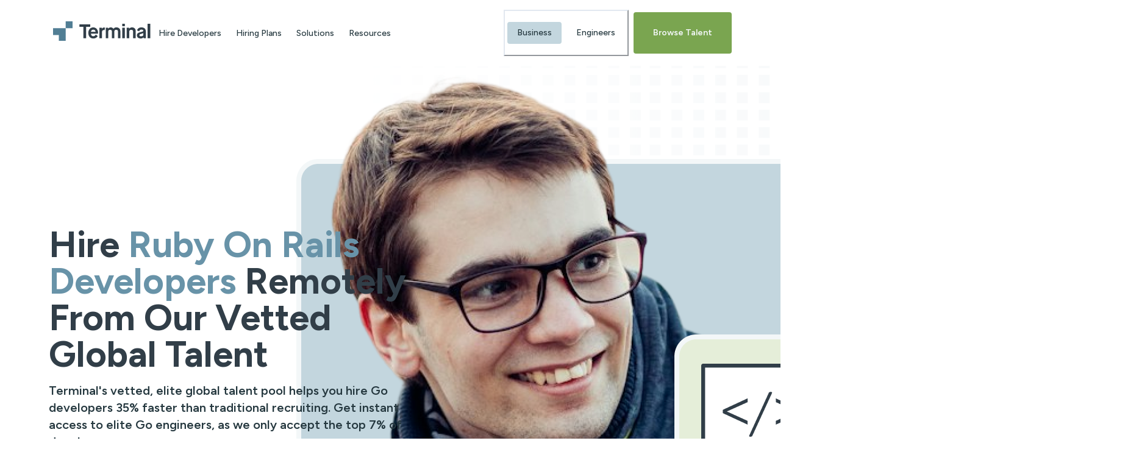

--- FILE ---
content_type: text/html; charset=utf-8
request_url: https://www.terminal.io/hire-developers/skills/hire-ruby-on-rails-developers
body_size: 55538
content:
<!DOCTYPE html><html lang="en"><head><meta charSet="utf-8"/><meta name="viewport" content="width=device-width"/><link rel="canonical" href="https://www.terminal.io/hire-developers/skills/hire-ruby-on-rails-developers"/><title>Hire Ruby on Rails developers remotely 35% faster - Terminal.io</title><meta property="og:title" content="Hire Ruby on Rails developers remotely 35% faster - Terminal.io"/><meta name="description" content="Hire Ruby on Rails developers from Terminal&#x27;s vetted global talent pool. Build your remote engineering team 35% faster than traditional recruiting."/><meta property="og:description" content="Hire Ruby on Rails developers from Terminal&#x27;s vetted global talent pool. Build your remote engineering team 35% faster than traditional recruiting."/><meta property="og:url" content="https://www.terminal.io/hire-developers/skills/hire-ruby-on-rails-developers"/><meta property="og:image" content="/_next/static/media/sharecard.6f689333.jpg"/><meta name="robots" content="index, follow"/><link rel="shortcut icon" href="/_next/static/media/favicon.c90009de.ico"/><meta name="next-head-count" content="11"/><link rel="preconnect" href="https://dev.visualwebsiteoptimizer.com"/><script type="text/javascript" id="vwoCode">window._vwo_code||(function(){var account_id=604538,version=2.1,settings_tolerance=2000,hide_element='body',hide_element_style='opacity:0 !important;filter:alpha(opacity=0) !important;background:none !important',f=false,w=window,d=document,v=d.querySelector('#vwoCode'),cK='_vwo_'+account_id+'_settings',cc={};try{var c=JSON.parse(localStorage.getItem('_vwo_'+account_id+'_config'));cc=c&&typeof c==='object'?c:{}}catch(e){}var stT=cc.stT==='session'?w.sessionStorage:w.localStorage;code={nonce:v&&v.nonce,use_existing_jquery:function(){return typeof use_existing_jquery!=='undefined'?use_existing_jquery:undefined},library_tolerance:function(){return typeof library_tolerance!=='undefined'?library_tolerance:undefined},settings_tolerance:function(){return cc.sT||settings_tolerance},hide_element_style:function(){return'{'+(cc.hES||hide_element_style)+'}'},hide_element:function(){if(performance.getEntriesByName('first-contentful-paint')[0]){return''}return typeof cc.hE==='string'?cc.hE:hide_element},getVersion:function(){return version},finish:function(e){if(!f){f=true;var t=d.getElementById('_vis_opt_path_hides');if(t)t.parentNode.removeChild(t);if(e)(new Image).src='https://dev.visualwebsiteoptimizer.com/ee.gif?a='+account_id+e}},finished:function(){return f},addScript:function(e){var t=d.createElement('script');t.type='text/javascript';if(e.src){t.src=e.src}else{t.text=e.text}v&&t.setAttribute('nonce',v.nonce);d.getElementsByTagName('head')[0].appendChild(t)},load:function(e,t){var n=this.getSettings(),i=d.createElement('script'),r=this;t=t||{};if(n){i.textContent=n;d.getElementsByTagName('head')[0].appendChild(i);if(!w.VWO||VWO.caE){stT.removeItem(cK);r.load(e)}}else{var o=new XMLHttpRequest;o.open('GET',e,true);o.withCredentials=!t.dSC;o.responseType=t.responseType||'text';o.onload=function(){if(t.onloadCb){return t.onloadCb(o,e)}if(o.status===200||o.status===304){w._vwo_code.addScript({text:o.responseText})}else{w._vwo_code.finish('&e=loading_failure:'+e)}};o.onerror=function(){if(t.onerrorCb){return t.onerrorCb(e)}w._vwo_code.finish('&e=loading_failure:'+e)};o.send()}},getSettings:function(){try{var e=stT.getItem(cK);if(!e){return}e=JSON.parse(e);if(Date.now()>e.e){stT.removeItem(cK);return}return e.s}catch(e){return}},init:function(){if(d.URL.indexOf('__vwo_disable__')>-1)return;var e=this.settings_tolerance();w._vwo_settings_timer=setTimeout(function(){w._vwo_code.finish();stT.removeItem(cK)},e);var t;if(this.hide_element()!=='body'){t=d.createElement('style');var n=this.hide_element(),i=n?n+this.hide_element_style():'',r=d.getElementsByTagName('head')[0];t.setAttribute('id','_vis_opt_path_hides');v&&t.setAttribute('nonce',v.nonce);t.setAttribute('type','text/css');if(t.styleSheet)t.styleSheet.cssText=i;else t.appendChild(d.createTextNode(i));r.appendChild(t)}else{t=d.getElementsByTagName('head')[0];var i=d.createElement('div');i.style.cssText='z-index:2147483647!important;position:fixed!important;left:0!important;top:0!important;width:100%!important;height:100%!important;background:white!important;';i.setAttribute('id','_vis_opt_path_hides');i.classList.add('_vis_hide_layer');t.parentNode.insertBefore(i,t.nextSibling)}var o=window._vis_opt_url||d.URL,s='https://dev.visualwebsiteoptimizer.com/j.php?a='+account_id+'&u='+encodeURIComponent(o)+'&vn='+version;if(w.location.search.indexOf('_vwo_xhr')!==-1){this.addScript({src:s})}else{this.load(s+'&x=true')}}};w._vwo_code=code;code.init()})();(function(){var i=window;function t(){if(i._vwo_code){var e=t.hidingStyle=document.getElementById('_vis_opt_path_hides')||t.hidingStyle;if(!i._vwo_code.finished()&&!_vwo_code.libExecuted&&(!i.VWO||!VWO.dNR)){if(!document.getElementById('_vis_opt_path_hides')){document.getElementsByTagName('head')[0].appendChild(e)}requestAnimationFrame(t)}}}t()});</script><meta name="twitter:card" content="summary"/><meta name="twitter:site" content="@JoinTerminal"/><meta name="twitter:creator" content="@JoinTerminal"/><link rel="preload" href="/_next/static/media/de42cfb9a3b980ae-s.p.woff2" as="font" type="font/woff2" crossorigin="anonymous" data-next-font="size-adjust"/><link rel="preload" href="/_next/static/css/ac98ae87bb6f338f.css" as="style"/><link rel="stylesheet" href="/_next/static/css/ac98ae87bb6f338f.css" data-n-g=""/><noscript data-n-css=""></noscript><script defer="" nomodule="" src="/_next/static/chunks/polyfills-c67a75d1b6f99dc8.js"></script><script src="/_next/static/chunks/webpack-89fe01f9331183ec.js" defer=""></script><script src="/_next/static/chunks/framework-e34e7369f1f21959.js" defer=""></script><script src="/_next/static/chunks/main-92f0c2adfa6298f0.js" defer=""></script><script src="/_next/static/chunks/pages/_app-853cbf4cf81a271c.js" defer=""></script><script src="/_next/static/chunks/2962-206db66d5304ebcd.js" defer=""></script><script src="/_next/static/chunks/9636-ae26e8618f51656b.js" defer=""></script><script src="/_next/static/chunks/7668-ce1d74896115875c.js" defer=""></script><script src="/_next/static/chunks/pages/%5B...slug%5D-6d26e56fbe519f83.js" defer=""></script><script src="/_next/static/BlXnQF9-L0WnhPMCI21UX/_buildManifest.js" defer=""></script><script src="/_next/static/BlXnQF9-L0WnhPMCI21UX/_ssgManifest.js" defer=""></script><style id="__jsx-3930627774">:root{--font-figtree:'__Figtree_2ca027', '__Figtree_Fallback_2ca027'}html,body{font-family:'__Figtree_2ca027', '__Figtree_Fallback_2ca027'}</style></head><body><div id="__next"><style data-emotion="css-global 1o9rtxw">body,[data-theme]{--chakra-ring-inset:var(--chakra-empty,/*!*/ /*!*/);--chakra-ring-offset-width:0px;--chakra-ring-offset-color:#fff;--chakra-ring-color:rgba(66, 153, 225, 0.6);--chakra-ring-offset-shadow:0 0 #0000;--chakra-ring-shadow:0 0 #0000;--chakra-space-x-reverse:0;--chakra-space-y-reverse:0;--chakra-colors-transparent:transparent;--chakra-colors-current:currentColor;--chakra-colors-black:#000000;--chakra-colors-white:#FFFFFF;--chakra-colors-whiteAlpha-50:rgba(255, 255, 255, 0.04);--chakra-colors-whiteAlpha-100:rgba(255, 255, 255, 0.06);--chakra-colors-whiteAlpha-200:rgba(255, 255, 255, 0.08);--chakra-colors-whiteAlpha-300:rgba(255, 255, 255, 0.16);--chakra-colors-whiteAlpha-400:rgba(255, 255, 255, 0.24);--chakra-colors-whiteAlpha-500:rgba(255, 255, 255, 0.36);--chakra-colors-whiteAlpha-600:rgba(255, 255, 255, 0.48);--chakra-colors-whiteAlpha-700:rgba(255, 255, 255, 0.64);--chakra-colors-whiteAlpha-800:rgba(255, 255, 255, 0.80);--chakra-colors-whiteAlpha-900:rgba(255, 255, 255, 0.92);--chakra-colors-blackAlpha-50:rgba(0, 0, 0, 0.04);--chakra-colors-blackAlpha-100:rgba(0, 0, 0, 0.06);--chakra-colors-blackAlpha-200:rgba(0, 0, 0, 0.08);--chakra-colors-blackAlpha-300:rgba(0, 0, 0, 0.16);--chakra-colors-blackAlpha-400:rgba(0, 0, 0, 0.24);--chakra-colors-blackAlpha-500:rgba(0, 0, 0, 0.36);--chakra-colors-blackAlpha-600:rgba(0, 0, 0, 0.48);--chakra-colors-blackAlpha-700:rgba(0, 0, 0, 0.64);--chakra-colors-blackAlpha-800:rgba(0, 0, 0, 0.80);--chakra-colors-blackAlpha-900:rgba(0, 0, 0, 0.92);--chakra-colors-gray-50:#F7FAFC;--chakra-colors-gray-100:#EDF2F7;--chakra-colors-gray-200:#E2E8F0;--chakra-colors-gray-300:#CBD5E0;--chakra-colors-gray-400:#A0AEC0;--chakra-colors-gray-500:#718096;--chakra-colors-gray-600:#4A5568;--chakra-colors-gray-700:#2D3748;--chakra-colors-gray-800:#1A202C;--chakra-colors-gray-900:#171923;--chakra-colors-red-50:#FFF5F5;--chakra-colors-red-100:#FED7D7;--chakra-colors-red-200:#FEB2B2;--chakra-colors-red-300:#FC8181;--chakra-colors-red-400:#F56565;--chakra-colors-red-500:#E53E3E;--chakra-colors-red-600:#C53030;--chakra-colors-red-700:#9B2C2C;--chakra-colors-red-800:#822727;--chakra-colors-red-900:#63171B;--chakra-colors-orange-50:#FFFAF0;--chakra-colors-orange-100:#FEEBC8;--chakra-colors-orange-200:#FBD38D;--chakra-colors-orange-300:#F6AD55;--chakra-colors-orange-400:#ED8936;--chakra-colors-orange-500:#DD6B20;--chakra-colors-orange-600:#C05621;--chakra-colors-orange-700:#9C4221;--chakra-colors-orange-800:#7B341E;--chakra-colors-orange-900:#652B19;--chakra-colors-yellow-50:#FFFFF0;--chakra-colors-yellow-100:#FFECBD;--chakra-colors-yellow-200:#FFDC82;--chakra-colors-yellow-300:#F9C66C;--chakra-colors-yellow-400:#F6AE2D;--chakra-colors-yellow-500:#F0960F;--chakra-colors-yellow-600:#DA7C10;--chakra-colors-yellow-700:#C86A19;--chakra-colors-yellow-800:#9A4B1D;--chakra-colors-yellow-900:#7D391C;--chakra-colors-yellow-1000:#5B260B;--chakra-colors-green-50:#F0FFF4;--chakra-colors-green-100:#E7F5D6;--chakra-colors-green-200:#CEE9AF;--chakra-colors-green-300:#BFD897;--chakra-colors-green-400:#96BA6E;--chakra-colors-green-500:#7AA550;--chakra-colors-green-600:#70954B;--chakra-colors-green-700:#638245;--chakra-colors-green-800:#546D3C;--chakra-colors-green-900:#4C6138;--chakra-colors-green-1000:#3F482E;--chakra-colors-teal-50:#E6FFFA;--chakra-colors-teal-100:#B2F5EA;--chakra-colors-teal-200:#81E6D9;--chakra-colors-teal-300:#4FD1C5;--chakra-colors-teal-400:#38B2AC;--chakra-colors-teal-500:#319795;--chakra-colors-teal-600:#2C7A7B;--chakra-colors-teal-700:#285E61;--chakra-colors-teal-800:#234E52;--chakra-colors-teal-900:#1D4044;--chakra-colors-blue-50:#ebf8ff;--chakra-colors-blue-100:#E8EFF2;--chakra-colors-blue-200:#D9E3E7;--chakra-colors-blue-300:#63b3ed;--chakra-colors-blue-400:#8BBFD0;--chakra-colors-blue-500:#5E9CB0;--chakra-colors-blue-600:#5790A2;--chakra-colors-blue-700:#517E94;--chakra-colors-blue-800:#3D606C;--chakra-colors-blue-900:#334E57;--chakra-colors-blue-1000:#27393F;--chakra-colors-cyan-50:#EDFDFD;--chakra-colors-cyan-100:#C4F1F9;--chakra-colors-cyan-200:#9DECF9;--chakra-colors-cyan-300:#76E4F7;--chakra-colors-cyan-400:#0BC5EA;--chakra-colors-cyan-500:#00B5D8;--chakra-colors-cyan-600:#00A3C4;--chakra-colors-cyan-700:#0987A0;--chakra-colors-cyan-800:#086F83;--chakra-colors-cyan-900:#065666;--chakra-colors-purple-50:#FAF5FF;--chakra-colors-purple-100:#E9D8FD;--chakra-colors-purple-200:#D6BCFA;--chakra-colors-purple-300:#B794F4;--chakra-colors-purple-400:#9F7AEA;--chakra-colors-purple-500:#805AD5;--chakra-colors-purple-600:#6B46C1;--chakra-colors-purple-700:#553C9A;--chakra-colors-purple-800:#44337A;--chakra-colors-purple-900:#322659;--chakra-colors-pink-50:#FFF5F7;--chakra-colors-pink-100:#FED7E2;--chakra-colors-pink-200:#FBB6CE;--chakra-colors-pink-300:#F687B3;--chakra-colors-pink-400:#ED64A6;--chakra-colors-pink-500:#D53F8C;--chakra-colors-pink-600:#B83280;--chakra-colors-pink-700:#97266D;--chakra-colors-pink-800:#702459;--chakra-colors-pink-900:#521B41;--chakra-colors-linkedin-50:#E8F4F9;--chakra-colors-linkedin-100:#CFEDFB;--chakra-colors-linkedin-200:#9BDAF3;--chakra-colors-linkedin-300:#68C7EC;--chakra-colors-linkedin-400:#34B3E4;--chakra-colors-linkedin-500:#00A0DC;--chakra-colors-linkedin-600:#008CC9;--chakra-colors-linkedin-700:#0077B5;--chakra-colors-linkedin-800:#005E93;--chakra-colors-linkedin-900:#004471;--chakra-colors-facebook-50:#E8F4F9;--chakra-colors-facebook-100:#D9DEE9;--chakra-colors-facebook-200:#B7C2DA;--chakra-colors-facebook-300:#6482C0;--chakra-colors-facebook-400:#4267B2;--chakra-colors-facebook-500:#385898;--chakra-colors-facebook-600:#314E89;--chakra-colors-facebook-700:#29487D;--chakra-colors-facebook-800:#223B67;--chakra-colors-facebook-900:#1E355B;--chakra-colors-messenger-50:#D0E6FF;--chakra-colors-messenger-100:#B9DAFF;--chakra-colors-messenger-200:#A2CDFF;--chakra-colors-messenger-300:#7AB8FF;--chakra-colors-messenger-400:#2E90FF;--chakra-colors-messenger-500:#0078FF;--chakra-colors-messenger-600:#0063D1;--chakra-colors-messenger-700:#0052AC;--chakra-colors-messenger-800:#003C7E;--chakra-colors-messenger-900:#002C5C;--chakra-colors-whatsapp-50:#dffeec;--chakra-colors-whatsapp-100:#b9f5d0;--chakra-colors-whatsapp-200:#90edb3;--chakra-colors-whatsapp-300:#65e495;--chakra-colors-whatsapp-400:#3cdd78;--chakra-colors-whatsapp-500:#22c35e;--chakra-colors-whatsapp-600:#179848;--chakra-colors-whatsapp-700:#0c6c33;--chakra-colors-whatsapp-800:#01421c;--chakra-colors-whatsapp-900:#001803;--chakra-colors-twitter-50:#E5F4FD;--chakra-colors-twitter-100:#C8E9FB;--chakra-colors-twitter-200:#A8DCFA;--chakra-colors-twitter-300:#83CDF7;--chakra-colors-twitter-400:#57BBF5;--chakra-colors-twitter-500:#1DA1F2;--chakra-colors-twitter-600:#1A94DA;--chakra-colors-twitter-700:#1681BF;--chakra-colors-twitter-800:#136B9E;--chakra-colors-twitter-900:#0D4D71;--chakra-colors-telegram-50:#E3F2F9;--chakra-colors-telegram-100:#C5E4F3;--chakra-colors-telegram-200:#A2D4EC;--chakra-colors-telegram-300:#7AC1E4;--chakra-colors-telegram-400:#47A9DA;--chakra-colors-telegram-500:#0088CC;--chakra-colors-telegram-600:#007AB8;--chakra-colors-telegram-700:#006BA1;--chakra-colors-telegram-800:#005885;--chakra-colors-telegram-900:#003F5E;--chakra-colors-brand-lightest:#E7F5D6;--chakra-colors-brand-lighter:#BFD897;--chakra-colors-brand-main:#7AA550;--chakra-colors-brand-darker:#638245;--chakra-colors-brand-darkest:#4C6138;--chakra-colors-brand-blue-50:#F3F7F8;--chakra-colors-brand-blue-100:#DFEAEE;--chakra-colors-brand-blue-200:#C3D6DE;--chakra-colors-brand-blue-300:#99B9C7;--chakra-colors-brand-blue-400:#6893A8;--chakra-colors-brand-blue-500:#517E94;--chakra-colors-brand-blue-600:#436377;--chakra-colors-brand-blue-700:#3B5363;--chakra-colors-brand-blue-800:#364854;--chakra-colors-brand-blue-900:#313E48;--chakra-colors-brand-blue-950:#1D272F;--chakra-colors-brand-green-50:#F3F7EE;--chakra-colors-brand-green-100:#E5EED9;--chakra-colors-brand-green-200:#CDDFB7;--chakra-colors-brand-green-300:#ACCA8C;--chakra-colors-brand-green-400:#8FB467;--chakra-colors-brand-green-500:#7AA550;--chakra-colors-brand-green-600:#577838;--chakra-colors-brand-green-700:#445D2E;--chakra-colors-brand-green-800:#384B29;--chakra-colors-brand-green-900:#324126;--chakra-colors-brand-green-950:#182211;--chakra-colors-brand-orange-50:#FCF8EA;--chakra-colors-brand-orange-100:#F9ECC8;--chakra-colors-brand-orange-200:#F5D893;--chakra-colors-brand-orange-300:#ECB23F;--chakra-colors-brand-orange-400:#E79F28;--chakra-colors-brand-orange-500:#D8891A;--chakra-colors-brand-orange-600:#BA6714;--chakra-colors-brand-orange-700:#954A13;--chakra-colors-brand-orange-800:#7B3B18;--chakra-colors-brand-orange-900:#69311A;--chakra-colors-brand-orange-950:#3D180B;--chakra-colors-brand-red-50:#FEF4F2;--chakra-colors-brand-red-100:#FEE7E2;--chakra-colors-brand-red-200:#FED3CA;--chakra-colors-brand-red-300:#FBB4A6;--chakra-colors-brand-red-400:#F78872;--chakra-colors-brand-red-500:#EE6145;--chakra-colors-brand-red-600:#DB4527;--chakra-colors-brand-red-700:#B8371D;--chakra-colors-brand-red-800:#98311C;--chakra-colors-brand-red-900:#7E2E1E;--chakra-colors-brand-red-950:#45140A;--chakra-colors-brand-yellow-50:#FFFDEA;--chakra-colors-brand-yellow-100:#FFF7C5;--chakra-colors-brand-yellow-200:#FFEF85;--chakra-colors-brand-yellow-300:#FFE046;--chakra-colors-brand-yellow-400:#FFCE1B;--chakra-colors-brand-yellow-500:#FFAD00;--chakra-colors-brand-yellow-600:#E28300;--chakra-colors-brand-yellow-700:#BB5B02;--chakra-colors-brand-yellow-800:#984608;--chakra-colors-brand-yellow-900:#7C3A0B;--chakra-colors-brand-yellow-950:#481D00;--chakra-colors-brand-neutral-50:#FAFAFA;--chakra-colors-brand-neutral-100:#F5F5F5;--chakra-colors-brand-neutral-200:#E5E5E5;--chakra-colors-brand-neutral-300:#D4D4D4;--chakra-colors-brand-neutral-400:#A3A3A3;--chakra-colors-brand-neutral-500:#737373;--chakra-colors-brand-neutral-600:#525252;--chakra-colors-brand-neutral-700:#404040;--chakra-colors-brand-neutral-800:#262626;--chakra-colors-brand-neutral-900:#171717;--chakra-colors-brand-neutral-950:#0A0A0A;--chakra-colors-accent-lightest:#E8EFF2;--chakra-colors-accent-lighter:#8BBFD0;--chakra-colors-accent-main:#5E9CB0;--chakra-colors-accent-darker:#517E94;--chakra-colors-accent-darkest:#25383F;--chakra-colors-ui-primary:#25383F;--chakra-colors-ui-secondary:#D5DADC;--chakra-colors-ui-disabled:#EEF0F1;--chakra-colors-ui-error:#F6623A;--chakra-colors-ui-success:#96BA6E;--chakra-colors-ui-warning:#F6AE2D;--chakra-colors-ui-info:#84CAF1;--chakra-colors-ui-inverse-primary:#FFFFFF;--chakra-colors-ui-inverse-secondary:#F4F7F9;--chakra-colors-ui-lightest-error:#FEF0EC;--chakra-colors-ui-lightest-success:#F5F8F1;--chakra-colors-ui-lightest-warning:#FEF8EB;--chakra-colors-ui-lightest-info:#E2F0F4;--chakra-colors-ui-lighter-error:#FEC9BD;--chakra-colors-ui-lighter-success:#CEE9AF;--chakra-colors-ui-lighter-warning:#FFECBD;--chakra-colors-ui-lighter-info:#BADFF4;--chakra-colors-ui-darker-error:#842813;--chakra-colors-ui-darker-success:#546D3C;--chakra-colors-ui-darker-warning:#9A4B1D;--chakra-colors-ui-darker-disabled:#AFAFAF;--chakra-colors-ui-darker-info:#4FA7BA;--chakra-colors-ui-darkest-error:#3A0F03;--chakra-colors-ui-darkest-success:#2B361B;--chakra-colors-ui-darkest-warning:#3A2903;--chakra-colors-ui-darkest-info:#295B66;--chakra-colors-bg-primary:#FFFFFF;--chakra-colors-bg-secondary:#F8F8F8;--chakra-colors-bg-tertiary:#E8EFF2;--chakra-colors-text-primary:#25383F;--chakra-colors-text-secondary:#637A83;--chakra-colors-text-disabled:#AFAFAF;--chakra-colors-text-inverse:#FFFFFF;--chakra-colors-text-error:#F6623A;--chakra-colors-text-success:#96BA6E;--chakra-colors-text-link:#5E9CB0;--chakra-colors-text-warning:#FFECBD;--chakra-colors-scale-primary-50:#e9f3ff;--chakra-colors-scale-primary-100:#ccd8e7;--chakra-colors-scale-primary-200:#adbed1;--chakra-colors-scale-primary-300:#8ea4bd;--chakra-colors-scale-primary-400:#6f8aaa;--chakra-colors-scale-primary-500:#557190;--chakra-colors-scale-primary-600:#425871;--chakra-colors-scale-primary-700:#2e3f52;--chakra-colors-scale-primary-800:#192633;--chakra-colors-scale-primary-900:#000e17;--chakra-colors-scale-secondary-50:#e3f6fd;--chakra-colors-scale-secondary-100:#c8dfe8;--chakra-colors-scale-secondary-200:#a9c8d4;--chakra-colors-scale-secondary-300:#8ab2c2;--chakra-colors-scale-secondary-400:#6a9baf;--chakra-colors-scale-secondary-500:#518296;--chakra-colors-scale-secondary-600:#3d6575;--chakra-colors-scale-secondary-700:#2a4855;--chakra-colors-scale-secondary-800:#142c34;--chakra-colors-scale-secondary-900:#001018;--chakra-colors-scale-accent-50:#fff8dc;--chakra-colors-scale-accent-100:#ffeaaf;--chakra-colors-scale-accent-200:#fedc80;--chakra-colors-scale-accent-300:#fdce4e;--chakra-colors-scale-accent-400:#fdc01f;--chakra-colors-scale-accent-500:#e3a608;--chakra-colors-scale-accent-600:#b18102;--chakra-colors-scale-accent-700:#7e5c00;--chakra-colors-scale-accent-800:#4d3700;--chakra-colors-scale-accent-900:#1c1200;--chakra-colors-grey-100:#F4F7F9;--chakra-colors-grey-200:#EEF0F1;--chakra-colors-grey-300:#D5DADC;--chakra-colors-grey-400:#ABB6BA;--chakra-colors-grey-500:#8398A0;--chakra-colors-grey-600:#637A83;--chakra-colors-grey-700:#49646E;--chakra-colors-grey-800:#344951;--chakra-colors-grey-900:#25383F;--chakra-colors-grey-1000:#1C282D;--chakra-borders-none:0;--chakra-borders-1px:1px solid;--chakra-borders-2px:2px solid;--chakra-borders-4px:4px solid;--chakra-borders-8px:8px solid;--chakra-fonts-heading:var(--font-figtree),sans-serif;--chakra-fonts-body:var(--font-figtree),sans-serif;--chakra-fonts-mono:SFMono-Regular,Menlo,Monaco,Consolas,"Liberation Mono","Courier New",monospace;--chakra-fontSizes-3xs:0.45rem;--chakra-fontSizes-2xs:0.625rem;--chakra-fontSizes-xs:0.75rem;--chakra-fontSizes-sm:0.875rem;--chakra-fontSizes-md:1rem;--chakra-fontSizes-lg:1.125rem;--chakra-fontSizes-xl:1.25rem;--chakra-fontSizes-2xl:1.5rem;--chakra-fontSizes-3xl:1.875rem;--chakra-fontSizes-4xl:2.25rem;--chakra-fontSizes-5xl:3rem;--chakra-fontSizes-6xl:3.75rem;--chakra-fontSizes-7xl:4.5rem;--chakra-fontSizes-8xl:6rem;--chakra-fontSizes-9xl:8rem;--chakra-fontSizes-base:1rem;--chakra-fontWeights-hairline:100;--chakra-fontWeights-thin:200;--chakra-fontWeights-light:300;--chakra-fontWeights-normal:400;--chakra-fontWeights-medium:500;--chakra-fontWeights-semibold:600;--chakra-fontWeights-bold:700;--chakra-fontWeights-extrabold:800;--chakra-fontWeights-black:900;--chakra-fontWeights-regular:400;--chakra-letterSpacings-tighter:-0.05em;--chakra-letterSpacings-tight:-0.025em;--chakra-letterSpacings-normal:0;--chakra-letterSpacings-wide:0.025em;--chakra-letterSpacings-wider:0.05em;--chakra-letterSpacings-widest:0.1em;--chakra-lineHeights-3:.75rem;--chakra-lineHeights-4:1rem;--chakra-lineHeights-5:1.25rem;--chakra-lineHeights-6:1.5rem;--chakra-lineHeights-7:1.75rem;--chakra-lineHeights-8:2rem;--chakra-lineHeights-9:2.25rem;--chakra-lineHeights-10:2.5rem;--chakra-lineHeights-normal:normal;--chakra-lineHeights-none:1;--chakra-lineHeights-shorter:1.4;--chakra-lineHeights-short:1.4286;--chakra-lineHeights-base:1.5;--chakra-lineHeights-tall:1.5556;--chakra-lineHeights-taller:2;--chakra-lineHeights-tightest:1;--chakra-lineHeights-tighter:1.1111;--chakra-lineHeights-tight:1.2;--chakra-lineHeights-shortest:1.3333;--chakra-radii-none:0;--chakra-radii-sm:0.25rem;--chakra-radii-base:0.25rem;--chakra-radii-md:0.5rem;--chakra-radii-lg:0.625rem;--chakra-radii-xl:0.875rem;--chakra-radii-2xl:1rem;--chakra-radii-3xl:1.5rem;--chakra-radii-full:9999px;--chakra-radii-xs:0.125rem;--chakra-radii-4xl:2rem;--chakra-space-0:0;--chakra-space-1:0.25rem;--chakra-space-2:0.5rem;--chakra-space-3:0.75rem;--chakra-space-4:1rem;--chakra-space-5:1.25rem;--chakra-space-6:1.5rem;--chakra-space-7:1.75rem;--chakra-space-8:2rem;--chakra-space-9:2.25rem;--chakra-space-10:2.5rem;--chakra-space-12:3rem;--chakra-space-14:3.5rem;--chakra-space-15:3.75rem;--chakra-space-16:4rem;--chakra-space-18:4.5rem;--chakra-space-20:5rem;--chakra-space-21:6rem;--chakra-space-22:5.5rem;--chakra-space-24:6rem;--chakra-space-28:7rem;--chakra-space-32:8rem;--chakra-space-36:9rem;--chakra-space-40:10rem;--chakra-space-44:11rem;--chakra-space-48:12rem;--chakra-space-52:13rem;--chakra-space-56:14rem;--chakra-space-60:15rem;--chakra-space-64:16rem;--chakra-space-72:18rem;--chakra-space-80:20rem;--chakra-space-96:24rem;--chakra-space-px:1px;--chakra-space-0-5:0.125rem;--chakra-space-1-5:0.375rem;--chakra-space-2-5:0.625rem;--chakra-space-3-5:0.875rem;--chakra-shadows-xs:0 0 0 1px rgba(0, 0, 0, 0.05);--chakra-shadows-sm:0 1px 2px 0 rgba(0, 0, 0, 0.05);--chakra-shadows-base:0px 1px 3px rgba(0, 0, 0, 0.06);--chakra-shadows-md:0px 4px 6px rgba(0, 0, 0, 0.1);--chakra-shadows-lg:0 10px 15px -3px rgba(0, 0, 0, 0.1),0 4px 6px -2px rgba(0, 0, 0, 0.05);--chakra-shadows-xl:0 20px 25px -5px rgba(0, 0, 0, 0.1),0 10px 10px -5px rgba(0, 0, 0, 0.04);--chakra-shadows-2xl:0 25px 50px -12px rgba(0, 0, 0, 0.25);--chakra-shadows-outline:0 1px 3px 0 rgba(0, 0, 0, 0.1),0 1px 2px 0 rgba(0, 0, 0, 0.06);--chakra-shadows-inner:inset 0 2px 4px 0 rgba(0,0,0,0.06);--chakra-shadows-none:none;--chakra-shadows-dark-lg:rgba(0, 0, 0, 0.1) 0px 0px 0px 1px,rgba(0, 0, 0, 0.2) 0px 5px 10px,rgba(0, 0, 0, 0.4) 0px 15px 40px;--chakra-shadows-dark:0px 4px 8px rgba(0, 0, 0, 0.25);--chakra-shadows-reverse-base:0px -1px 3px rgba(0, 0, 0, 0.06);--chakra-shadows-reverse-md:0px -4px 6px rgba(0, 0, 0, 0.1);--chakra-sizes-0:0;--chakra-sizes-1:0.25rem;--chakra-sizes-2:0.5rem;--chakra-sizes-3:0.75rem;--chakra-sizes-4:1rem;--chakra-sizes-5:1.25rem;--chakra-sizes-6:1.5rem;--chakra-sizes-7:1.75rem;--chakra-sizes-8:2rem;--chakra-sizes-9:2.25rem;--chakra-sizes-10:2.5rem;--chakra-sizes-12:3rem;--chakra-sizes-14:3.5rem;--chakra-sizes-15:3.75rem;--chakra-sizes-16:4rem;--chakra-sizes-18:4.5rem;--chakra-sizes-20:5rem;--chakra-sizes-21:6rem;--chakra-sizes-22:5.5rem;--chakra-sizes-24:6rem;--chakra-sizes-28:7rem;--chakra-sizes-32:8rem;--chakra-sizes-36:9rem;--chakra-sizes-40:10rem;--chakra-sizes-44:11rem;--chakra-sizes-48:12rem;--chakra-sizes-52:13rem;--chakra-sizes-56:14rem;--chakra-sizes-60:15rem;--chakra-sizes-64:16rem;--chakra-sizes-72:18rem;--chakra-sizes-80:20rem;--chakra-sizes-96:24rem;--chakra-sizes-px:1px;--chakra-sizes-0-5:0.125rem;--chakra-sizes-1-5:0.375rem;--chakra-sizes-2-5:0.625rem;--chakra-sizes-3-5:0.875rem;--chakra-sizes-max:max-content;--chakra-sizes-min:min-content;--chakra-sizes-full:100%;--chakra-sizes-3xs:14rem;--chakra-sizes-2xs:16rem;--chakra-sizes-xs:20rem;--chakra-sizes-sm:25rem;--chakra-sizes-md:30rem;--chakra-sizes-lg:35rem;--chakra-sizes-xl:40rem;--chakra-sizes-2xl:45rem;--chakra-sizes-3xl:50rem;--chakra-sizes-4xl:55rem;--chakra-sizes-5xl:60rem;--chakra-sizes-6xl:72rem;--chakra-sizes-7xl:80rem;--chakra-sizes-8xl:90rem;--chakra-sizes-prose:60ch;--chakra-sizes-container-sm:48rem;--chakra-sizes-container-md:62rem;--chakra-sizes-container-lg:74.25rem;--chakra-sizes-container-xl:90em;--chakra-sizes-container-2xl:96em;--chakra-sizes-ml:32rem;--chakra-zIndices-hide:-1;--chakra-zIndices-auto:auto;--chakra-zIndices-base:0;--chakra-zIndices-docked:10;--chakra-zIndices-dropdown:1000;--chakra-zIndices-sticky:1100;--chakra-zIndices-banner:1200;--chakra-zIndices-overlay:1300;--chakra-zIndices-modal:1400;--chakra-zIndices-popover:1500;--chakra-zIndices-skipLink:1600;--chakra-zIndices-toast:1700;--chakra-zIndices-tooltip:1800;--chakra-transition-property-common:background-color,border-color,color,fill,stroke,opacity,box-shadow,transform;--chakra-transition-property-colors:background-color,border-color,color,fill,stroke;--chakra-transition-property-dimensions:width,height;--chakra-transition-property-position:left,right,top,bottom;--chakra-transition-property-background:background-color,background-image,background-position;--chakra-transition-easing-ease-in:cubic-bezier(0.4, 0, 1, 1);--chakra-transition-easing-ease-out:cubic-bezier(0, 0, 0.2, 1);--chakra-transition-easing-ease-in-out:cubic-bezier(0.4, 0, 0.2, 1);--chakra-transition-duration-ultra-fast:50ms;--chakra-transition-duration-faster:100ms;--chakra-transition-duration-fast:150ms;--chakra-transition-duration-normal:200ms;--chakra-transition-duration-slow:300ms;--chakra-transition-duration-slower:400ms;--chakra-transition-duration-ultra-slow:500ms;--chakra-blur-none:0;--chakra-blur-sm:4px;--chakra-blur-base:8px;--chakra-blur-md:12px;--chakra-blur-lg:16px;--chakra-blur-xl:24px;--chakra-blur-2xl:40px;--chakra-blur-3xl:64px;--chakra-breakpoints-base:0em;--chakra-breakpoints-sm:576px;--chakra-breakpoints-md:768px;--chakra-breakpoints-lg:992px;--chakra-breakpoints-xl:1200px;--chakra-breakpoints-2xl:1400px;}.chakra-ui-light body:not([data-theme]),.chakra-ui-light [data-theme]:not([data-theme]),[data-theme=light] body:not([data-theme]),[data-theme=light] [data-theme]:not([data-theme]),body[data-theme=light],[data-theme][data-theme=light]{--chakra-colors-chakra-body-text:var(--chakra-colors-gray-800);--chakra-colors-chakra-body-bg:var(--chakra-colors-white);--chakra-colors-chakra-border-color:var(--chakra-colors-gray-200);--chakra-colors-chakra-inverse-text:var(--chakra-colors-white);--chakra-colors-chakra-subtle-bg:var(--chakra-colors-gray-100);--chakra-colors-chakra-subtle-text:var(--chakra-colors-gray-600);--chakra-colors-chakra-placeholder-color:var(--chakra-colors-gray-500);}.chakra-ui-dark body:not([data-theme]),.chakra-ui-dark [data-theme]:not([data-theme]),[data-theme=dark] body:not([data-theme]),[data-theme=dark] [data-theme]:not([data-theme]),body[data-theme=dark],[data-theme][data-theme=dark]{--chakra-colors-chakra-body-text:var(--chakra-colors-whiteAlpha-900);--chakra-colors-chakra-body-bg:var(--chakra-colors-gray-800);--chakra-colors-chakra-border-color:var(--chakra-colors-whiteAlpha-300);--chakra-colors-chakra-inverse-text:var(--chakra-colors-gray-800);--chakra-colors-chakra-subtle-bg:var(--chakra-colors-gray-700);--chakra-colors-chakra-subtle-text:var(--chakra-colors-gray-400);--chakra-colors-chakra-placeholder-color:var(--chakra-colors-whiteAlpha-400);}</style><style data-emotion="css-global fubdgu">html{line-height:1.5;-webkit-text-size-adjust:100%;font-family:system-ui,sans-serif;-webkit-font-smoothing:antialiased;text-rendering:optimizeLegibility;-moz-osx-font-smoothing:grayscale;touch-action:manipulation;}body{position:relative;min-height:100%;margin:0;font-feature-settings:"kern";}:where(*, *::before, *::after){border-width:0;border-style:solid;box-sizing:border-box;word-wrap:break-word;}main{display:block;}hr{border-top-width:1px;box-sizing:content-box;height:0;overflow:visible;}:where(pre, code, kbd,samp){font-family:SFMono-Regular,Menlo,Monaco,Consolas,monospace;font-size:1em;}a{background-color:transparent;color:inherit;-webkit-text-decoration:inherit;text-decoration:inherit;}abbr[title]{border-bottom:none;-webkit-text-decoration:underline;text-decoration:underline;-webkit-text-decoration:underline dotted;-webkit-text-decoration:underline dotted;text-decoration:underline dotted;}:where(b, strong){font-weight:bold;}small{font-size:80%;}:where(sub,sup){font-size:75%;line-height:0;position:relative;vertical-align:baseline;}sub{bottom:-0.25em;}sup{top:-0.5em;}img{border-style:none;}:where(button, input, optgroup, select, textarea){font-family:inherit;font-size:100%;line-height:1.15;margin:0;}:where(button, input){overflow:visible;}:where(button, select){text-transform:none;}:where(
          button::-moz-focus-inner,
          [type="button"]::-moz-focus-inner,
          [type="reset"]::-moz-focus-inner,
          [type="submit"]::-moz-focus-inner
        ){border-style:none;padding:0;}fieldset{padding:0.35em 0.75em 0.625em;}legend{box-sizing:border-box;color:inherit;display:table;max-width:100%;padding:0;white-space:normal;}progress{vertical-align:baseline;}textarea{overflow:auto;}:where([type="checkbox"], [type="radio"]){box-sizing:border-box;padding:0;}input[type="number"]::-webkit-inner-spin-button,input[type="number"]::-webkit-outer-spin-button{-webkit-appearance:none!important;}input[type="number"]{-moz-appearance:textfield;}input[type="search"]{-webkit-appearance:textfield;outline-offset:-2px;}input[type="search"]::-webkit-search-decoration{-webkit-appearance:none!important;}::-webkit-file-upload-button{-webkit-appearance:button;font:inherit;}details{display:block;}summary{display:-webkit-box;display:-webkit-list-item;display:-ms-list-itembox;display:list-item;}template{display:none;}[hidden]{display:none!important;}:where(
          blockquote,
          dl,
          dd,
          h1,
          h2,
          h3,
          h4,
          h5,
          h6,
          hr,
          figure,
          p,
          pre
        ){margin:0;}button{background:transparent;padding:0;}fieldset{margin:0;padding:0;}:where(ol, ul){margin:0;padding:0;}textarea{resize:vertical;}:where(button, [role="button"]){cursor:pointer;}button::-moz-focus-inner{border:0!important;}table{border-collapse:collapse;}:where(h1, h2, h3, h4, h5, h6){font-size:inherit;font-weight:inherit;}:where(button, input, optgroup, select, textarea){padding:0;line-height:inherit;color:inherit;}:where(img, svg, video, canvas, audio, iframe, embed, object){display:block;}:where(img, video){max-width:100%;height:auto;}[data-js-focus-visible] :focus:not([data-focus-visible-added]):not(
          [data-focus-visible-disabled]
        ){outline:none;box-shadow:none;}select::-ms-expand{display:none;}:root,:host{--chakra-vh:100vh;}@supports (height: -webkit-fill-available){:root,:host{--chakra-vh:-webkit-fill-available;}}@supports (height: -moz-fill-available){:root,:host{--chakra-vh:-moz-fill-available;}}@supports (height: 100dvh){:root,:host{--chakra-vh:100dvh;}}</style><style data-emotion="css-global dsjpwv">[data-consent-manager-dialog]{z-index:var(--chakra-zIndices-tooltip);}html{height:-webkit-fill-available;height:-moz-available;height:fill-available;scroll-behavior:smooth;}body{display:-webkit-box;display:-webkit-flex;display:-ms-flexbox;display:flex;-webkit-flex-direction:column;-ms-flex-direction:column;flex-direction:column;min-height:-webkit-fill-available;min-height:-moz-available;min-height:fill-available;font-family:var(--chakra-fonts-body);color:var(--chakra-colors-grey-900);background:var(--chakra-colors-chakra-body-bg);transition-property:background-color;transition-duration:var(--chakra-transition-duration-normal);line-height:var(--chakra-lineHeights-base);}#root{-webkit-flex:1;-ms-flex:1;flex:1;display:-webkit-box;display:-webkit-flex;display:-ms-flexbox;display:flex;}*::-webkit-input-placeholder{color:var(--chakra-colors-chakra-placeholder-color);}*::-moz-placeholder{color:var(--chakra-colors-chakra-placeholder-color);}*:-ms-input-placeholder{color:var(--chakra-colors-chakra-placeholder-color);}*::placeholder{color:var(--chakra-colors-chakra-placeholder-color);}*,*::before,::after{border-color:var(--chakra-colors-chakra-border-color);}</style><style>
    #nprogress {
      pointer-events: none;
    }
    #nprogress .bar {
      background: #25383F;
      position: fixed;
      z-index: 9999;
      top: 0;
      left: 0;
      width: 100%;
      height: 3px;
    }
    #nprogress .peg {
      display: block;
      position: absolute;
      right: 0px;
      width: 100px;
      height: 100%;
      box-shadow: 0 0 10px #25383F, 0 0 5px #25383F;
      opacity: 1;
      -webkit-transform: rotate(3deg) translate(0px, -4px);
      -ms-transform: rotate(3deg) translate(0px, -4px);
      transform: rotate(3deg) translate(0px, -4px);
    }
    #nprogress .spinner {
      display: block;
      position: fixed;
      z-index: 1031;
      top: 15px;
      right: 15px;
    }
    #nprogress .spinner-icon {
      width: 18px;
      height: 18px;
      box-sizing: border-box;
      border: solid 2px transparent;
      border-top-color: #25383F;
      border-left-color: #25383F;
      border-radius: 50%;
      -webkit-animation: nprogresss-spinner 400ms linear infinite;
      animation: nprogress-spinner 400ms linear infinite;
    }
    .nprogress-custom-parent {
      overflow: hidden;
      position: relative;
    }
    .nprogress-custom-parent #nprogress .spinner,
    .nprogress-custom-parent #nprogress .bar {
      position: absolute;
    }
    @-webkit-keyframes nprogress-spinner {
      0% {
        -webkit-transform: rotate(0deg);
      }
      100% {
        -webkit-transform: rotate(360deg);
      }
    }
    @keyframes nprogress-spinner {
      0% {
        transform: rotate(0deg);
      }
      100% {
        transform: rotate(360deg);
      }
    }
  </style><style data-emotion="css pjb02j">.css-pjb02j{position:fixed;z-index:999;width:100%;bottom:var(--chakra-space-0);background-color:#517E94;}</style><div class="css-pjb02j"><style data-emotion="css 17yapfp">.css-17yapfp{-webkit-margin-start:auto;margin-inline-start:auto;-webkit-margin-end:auto;margin-inline-end:auto;}@media (min-width:768px){.css-17yapfp{max-width:720px;}}@media (min-width:992px){.css-17yapfp{max-width:960px;}}@media (min-width:1200px){.css-17yapfp{max-width:1140px;}}</style><div class="css-17yapfp"></div></div><style data-emotion="css 1vqaijm">.css-1vqaijm{display:-webkit-box;display:-webkit-flex;display:-ms-flexbox;display:flex;position:fixed;top:var(--chakra-space-0);left:var(--chakra-space-0);right:var(--chakra-space-0);padding-top:var(--chakra-space-4);padding-bottom:var(--chakra-space-4);z-index:1000;background-color:var(--chakra-colors-bg-primary);color:var(--chakra-colors-text-primary);-webkit-transition:background-color 0.8s ease-in-out;transition:background-color 0.8s ease-in-out;}</style><header class="css-1vqaijm"><style data-emotion="css 1wyldg">.css-1wyldg{-webkit-margin-start:auto;margin-inline-start:auto;-webkit-margin-end:auto;margin-inline-end:auto;max-width:100%;-webkit-padding-start:var(--chakra-space-3);padding-inline-start:var(--chakra-space-3);-webkit-padding-end:var(--chakra-space-3);padding-inline-end:var(--chakra-space-3);display:-webkit-box;display:-webkit-flex;display:-ms-flexbox;display:flex;-webkit-box-pack:justify;-webkit-justify-content:space-between;justify-content:space-between;width:var(--chakra-sizes-full);-webkit-align-items:center;-webkit-box-align:center;-ms-flex-align:center;align-items:center;gap:var(--chakra-space-4);}@media screen and (min-width: 576px){.css-1wyldg{max-width:540px;-webkit-padding-start:var(--chakra-space-0);padding-inline-start:var(--chakra-space-0);-webkit-padding-end:var(--chakra-space-0);padding-inline-end:var(--chakra-space-0);}}@media screen and (min-width: 768px){.css-1wyldg{max-width:720px;-webkit-padding-start:var(--chakra-space-0);padding-inline-start:var(--chakra-space-0);-webkit-padding-end:var(--chakra-space-0);padding-inline-end:var(--chakra-space-0);}}@media screen and (min-width: 992px){.css-1wyldg{max-width:960px;-webkit-padding-start:var(--chakra-space-0);padding-inline-start:var(--chakra-space-0);-webkit-padding-end:var(--chakra-space-0);padding-inline-end:var(--chakra-space-0);}}@media screen and (min-width: 1200px){.css-1wyldg{max-width:1440px;-webkit-padding-start:var(--chakra-space-20);padding-inline-start:var(--chakra-space-20);-webkit-padding-end:var(--chakra-space-20);padding-inline-end:var(--chakra-space-20);}}</style><div class="chakra-container css-1wyldg"><style data-emotion="css npt8bg">.css-npt8bg{transition-property:var(--chakra-transition-property-common);transition-duration:var(--chakra-transition-duration-fast);transition-timing-function:var(--chakra-transition-easing-ease-out);cursor:pointer;-webkit-text-decoration:none;text-decoration:none;outline:2px solid transparent;outline-offset:2px;color:var(--chakra-colors-text-primary);font-family:var(--chakra-fonts-body);font-size:var(--chakra-fontSizes-base);font-weight:var(--chakra-fontWeights-regular);line-height:var(--chakra-lineHeights-base);-webkit-transition:all 0.15s ease-out;transition:all 0.15s ease-out;display:-webkit-box;display:-webkit-flex;display:-ms-flexbox;display:flex;-webkit-align-items:center;-webkit-box-align:center;-ms-flex-align:center;align-items:center;}.css-npt8bg:hover,.css-npt8bg[data-hover]{-webkit-text-decoration:underline;text-decoration:underline;color:var(--chakra-colors-accent-darkest);}.css-npt8bg:focus-visible,.css-npt8bg[data-focus-visible]{box-shadow:var(--chakra-shadows-outline);}.css-npt8bg:focus,.css-npt8bg[data-focus]{color:var(--chakra-colors-accent-darkest);box-shadow:var(--chakra-shadows-none);outline-color:var(--chakra-colors-text-link);outline-style:solid;outline-width:1px;}</style><a aria-label="Terminal logo" class="chakra-link css-npt8bg" href="/"><div class="css-0"><svg width="180" height="48" viewBox="0 0 180 48" fill="none" xmlns="http://www.w3.org/2000/svg"><path d="M56.8455 16.9835H50.125V12.9156H67.9907V16.9835H61.2702V35.6963H56.8455V16.9835ZM80.2489 32.3427C78.8064 34.4263 76.6753 36.1836 73.0701 36.1836C68.2842 36.1836 64.8416 32.669 64.8416 27.073C64.8416 21.4749 68.3497 17.9603 72.8716 17.9603C77.3955 17.9603 80.836 21.4749 80.836 27.073V28.3431H69.1671C69.298 31.011 70.6751 32.4441 73.0025 32.4441C75.2307 32.4441 76.4113 30.947 77.2646 29.7431L80.2489 32.3427ZM76.7091 25.1835C76.5127 23.0029 75.1695 21.6689 72.8737 21.6689C70.711 21.6689 69.3339 23.263 69.1692 25.1835H76.7091ZM82.9333 18.4476H86.9652V20.271H87.0306C87.6854 19.001 89.0624 18.1235 90.6042 18.1235C91.128 18.1235 91.6539 18.2205 92.1776 18.4498L91.5229 22.5509C91.0646 22.3877 90.6042 22.2907 90.1797 22.2907C88.3443 22.2907 87.1975 23.4615 87.1975 26.2286V35.6985H82.9333V18.4476ZM93.466 18.4476H97.3669V20.1079H97.4324C98.1864 18.9371 99.7598 17.9603 101.629 17.9603C103.498 17.9603 105.234 18.9371 106.054 20.2379H106.119C106.972 18.9679 108.643 17.9603 110.643 17.9603C114.871 17.9603 117.395 20.4011 117.395 23.8826V35.6963H113.494V24.7623C113.494 23.2013 112.675 21.8651 110.478 21.8651C108.478 21.8651 107.496 23.0359 107.496 24.533V35.6941H103.595V24.7601C103.595 23.1991 102.611 21.8629 100.579 21.8629C98.5475 21.8629 97.5971 23.0337 97.5971 24.5308V35.6919H93.466V18.4476V18.4476ZM120.405 15.9428H124.667V11.941H120.405V15.9428ZM120.405 35.6941H124.667V18.4476H120.405V35.6941ZM127.691 18.4476H131.789V20.1079H131.854C132.739 18.9679 134.509 17.9603 136.444 17.9603C140.279 17.9603 142.607 20.335 142.607 24.4029V35.6963H138.345V25.4459C138.345 23.2013 137.624 21.8651 135.297 21.8651C133.2 21.8651 131.954 23.166 131.954 25.1526V35.6963H127.691V18.4476ZM155.612 34.036H155.547C155.547 34.036 154.335 36.1836 150.827 36.1836C146.336 36.1836 144.567 33.6788 144.567 31.0749C144.567 27.9837 146.305 26.7137 150.468 25.706C154.599 24.6962 154.958 24.339 154.958 23.3622C154.958 22.3855 154.073 21.5388 152.007 21.5388C149.418 21.5388 148.763 23.0359 148.337 24.3699L144.797 22.9058C145.551 20.271 147.779 17.9603 151.944 17.9603C155.845 17.9603 159.188 19.8146 159.188 24.7623V35.6963H155.615V34.036H155.612ZM148.664 30.7816C148.664 32.0825 149.714 32.5389 151.222 32.5389C154.007 32.5389 155.089 31.2689 155.089 30.0011V27.0069H155.023C154.827 27.3641 154.696 27.7874 151.319 28.6341C148.892 29.2184 148.664 30.0651 148.664 30.7816ZM162.075 35.6941H166.5V11.9388H162.075V35.6941Z" fill="#313E48"></path><path d="M27.7059 8H39V19.2941H27.7059V8Z" fill="#517E94"></path><path d="M27.7059 40H16.4118V30.5882H7V19.2941H27.7059V40Z" fill="#517E94"></path></svg></div></a><style data-emotion="css 6qiib0">.css-6qiib0{display:-webkit-box;display:-webkit-flex;display:-ms-flexbox;display:flex;-webkit-box-pack:justify;-webkit-justify-content:space-between;justify-content:space-between;width:var(--chakra-sizes-full);-webkit-align-items:center;-webkit-box-align:center;-ms-flex-align:center;align-items:center;}</style><div class="css-6qiib0"></div><style data-emotion="css eg4xj9">.css-eg4xj9{display:-webkit-inline-box;display:-webkit-inline-flex;display:-ms-inline-flexbox;display:inline-flex;-webkit-appearance:none;-moz-appearance:none;-ms-appearance:none;appearance:none;-webkit-align-items:center;-webkit-box-align:center;-ms-flex-align:center;align-items:center;-webkit-box-pack:center;-ms-flex-pack:center;-webkit-justify-content:center;justify-content:center;-webkit-user-select:none;-moz-user-select:none;-ms-user-select:none;user-select:none;position:relative;white-space:nowrap;vertical-align:middle;outline:2px solid transparent;outline-offset:2px;line-height:var(--chakra-lineHeights-short);border-radius:var(--chakra-radii-sm);font-weight:var(--chakra-fontWeights-semibold);transition-property:var(--chakra-transition-property-common);transition-duration:var(--chakra-transition-duration-normal);width:auto;height:var(--chakra-sizes-9);min-width:var(--chakra-sizes-10);font-size:var(--chakra-fontSizes-sm);-webkit-padding-start:var(--chakra-space-4);padding-inline-start:var(--chakra-space-4);-webkit-padding-end:var(--chakra-space-4);padding-inline-end:var(--chakra-space-4);padding-top:var(--chakra-space-2);padding-bottom:var(--chakra-space-2);background:var(--chakra-colors-transparent);padding:var(--chakra-space-0);color:var(--chakra-colors-text-primary);}.css-eg4xj9:focus-visible,.css-eg4xj9[data-focus-visible]{box-shadow:var(--chakra-shadows-outline);}.css-eg4xj9:disabled,.css-eg4xj9[disabled],.css-eg4xj9[aria-disabled=true],.css-eg4xj9[data-disabled]{opacity:50%;cursor:not-allowed;box-shadow:var(--chakra-shadows-none);}.css-eg4xj9:hover,.css-eg4xj9[data-hover]{background:var(--chakra-colors-brand-blue-100);}.css-eg4xj9:hover:disabled,.css-eg4xj9[data-hover]:disabled,.css-eg4xj9:hover[disabled],.css-eg4xj9[data-hover][disabled],.css-eg4xj9:hover[aria-disabled=true],.css-eg4xj9[data-hover][aria-disabled=true],.css-eg4xj9:hover[data-disabled],.css-eg4xj9[data-hover][data-disabled]{background:initial;}.css-eg4xj9:focus,.css-eg4xj9[data-focus]{box-shadow:0 0 0 2px var(--chakra-colors-brand-neutral-300);}.css-eg4xj9[data-loading],.css-eg4xj9[aria-busy=true]{opacity:50%;}.css-eg4xj9:active,.css-eg4xj9[data-active]{background:default.100;}</style><button type="button" class="chakra-button css-eg4xj9" aria-label="Open menu"><style data-emotion="css onkibi">.css-onkibi{width:1em;height:1em;display:inline-block;line-height:1em;-webkit-flex-shrink:0;-ms-flex-negative:0;flex-shrink:0;color:currentColor;vertical-align:middle;}</style><svg viewBox="0 0 24 24" focusable="false" class="chakra-icon css-onkibi" aria-hidden="true"><path fill="currentColor" d="M 3 5 A 1.0001 1.0001 0 1 0 3 7 L 21 7 A 1.0001 1.0001 0 1 0 21 5 L 3 5 z M 3 11 A 1.0001 1.0001 0 1 0 3 13 L 21 13 A 1.0001 1.0001 0 1 0 21 11 L 3 11 z M 3 17 A 1.0001 1.0001 0 1 0 3 19 L 21 19 A 1.0001 1.0001 0 1 0 21 17 L 3 17 z"></path></svg></button></div><style data-emotion="css rysnhr">.css-rysnhr{border:0;clip:rect(0, 0, 0, 0);height:1px;width:1px;margin:-1px;padding:var(--chakra-space-0);overflow:hidden;white-space:nowrap;position:absolute;}</style><span aria-hidden="true" class="css-rysnhr"><div><section><h2>Hire Developers</h2><div><h3>HIRING MARKETS</h3><a href="/hire-developers/canada">Canada</a><a href="/hire-developers/latam-latin-america">Latin America</a><a href="/hire-developers/europe">Europe</a></div><div><h3>DEVELOPERS</h3><a href="/hire-developers/hire-ai-ml-developers">AI &amp; ML Developers</a><a href="/hire-developers/dedicated-software-development-team">Dedicated Teams</a><a href="/hire-developers/nearshore-developers">Nearshore Developers</a><a href="/hire-developers/offshore-developers">Offshore Developers</a><a href="/hire-developers/freelance-developers">Freelance Developers</a><a href="https://pages.terminal.io/reinforcement">RLHF Training</a><a href="/hire-developers/roles/">By Role</a><a href="/hire-developers/skills/">By Skill</a></div></section><section><h2>Hiring Plans</h2><div><h3>WHAT WE OFFER</h3><a href="/hiring-plans/full-time-developers">Full-time Developers</a><a href="/hiring-plans/contract-developers">Contract Developers</a><a href="/hiring-plans/contract-to-hire-developers">Contract-to-Hire Developers</a><a href="/hiring-plans/employ">Employment / EOR</a></div></section><section><h2>Solutions</h2><div><h3>FOR</h3><a href="/solutions/for/ctos-engineering-leaders">CTOs &amp; Engineering Leaders</a><a href="/solutions/for/founders">Founders</a><a href="/solutions/for/hr-talent-leaders">HR &amp; Talent Leaders</a><a href="/solutions/for/recruiters">Recruiters</a></div><div><h3>INDUSTRY</h3><a href="/solutions/industry/consumer">Consumer</a><a href="/solutions/industry/ecommerce">eCommerce</a><a href="/solutions/industry/entertainment">Entertainment</a><a href="/solutions/industry/fintech">Fintech</a><a href="/solutions/industry/healthcare">Healthcare</a><a href="/solutions/industry/insurance">Insurance</a><a href="/solutions/industry/mobile">Mobile</a><a href="/solutions/industry/retail">Retail</a><a href="/solutions/industry/saas">SaaS</a></div></section><section><h2>Resources</h2><div><h3>INSIGHTS</h3><a href="/success-stories/">Success Stories</a><a href="/state-of-remote-engineering/">State of Remote Engineering</a><a href="/remote-software-engineer-salaries/">Software Engineer Salaries</a><a href="/guide/ultimate-guide-to-how-ai-is-transforming-hiring/">How AI is Changing Hiring</a><a href="/job-descriptions/">Job Description Templates</a></div><div><h3>LATEST POSTS</h3><a href="https://www.terminal.io/blog/engineers-say-ai-isnt-the-engemy-ai-and-software-engineering">Report</a><a href="https://www.terminal.io/blog/what-does-trumps-100000-h-1b-visa-fee-mean-for-tech-hiring">News</a><a href="https://www.terminal.io/blog/engagement-is-key-software-engineer-retention-in-uncertain-times">Hiring + Recruiting</a></div></section></div></span></header><main data-blok-c="{&quot;name&quot;:&quot;demandPage&quot;,&quot;space&quot;:&quot;1018243&quot;,&quot;uid&quot;:&quot;24f970d7-f4a7-4965-8b09-f8ff7ede9aa7&quot;,&quot;id&quot;:&quot;106839925708641&quot;}" data-blok-uid="106839925708641-24f970d7-f4a7-4965-8b09-f8ff7ede9aa7" style="margin-top:75px"><style data-emotion="css 1j5d3ll">.css-1j5d3ll{position:relative;background-color:#FFFFFF;}</style><section data-blok-c="{&quot;name&quot;:&quot;heroTwoCol&quot;,&quot;space&quot;:&quot;1018243&quot;,&quot;uid&quot;:&quot;7fba8f02-61b2-461e-bd00-5b4e5618897f&quot;,&quot;id&quot;:&quot;99992684954388&quot;}" data-blok-uid="99992684954388-7fba8f02-61b2-461e-bd00-5b4e5618897f" class="css-1j5d3ll"><style data-emotion="css 1xt3m2f">.css-1xt3m2f{object-fit:cover;height:100%;width:100%;position:absolute;z-index:0;top:var(--chakra-space-0);bottom:unset;right:var(--chakra-space-0);left:unset;display:none;}@media screen and (min-width: 992px){.css-1xt3m2f{display:block;}}</style><img alt="Background Image" src="https://a-us.storyblok.com/f/1018243/2000x1000/3888773e19/bg-hero-square-white.svg" class="chakra-image css-1xt3m2f"/><style data-emotion="css n3bmtj">.css-n3bmtj{width:100%;-webkit-margin-start:auto;margin-inline-start:auto;-webkit-margin-end:auto;margin-inline-end:auto;max-width:100%;-webkit-padding-start:var(--chakra-space-3);padding-inline-start:var(--chakra-space-3);-webkit-padding-end:var(--chakra-space-3);padding-inline-end:var(--chakra-space-3);position:relative;padding-top:var(--chakra-space-6);padding-bottom:var(--chakra-space-6);}@media screen and (min-width: 576px){.css-n3bmtj{max-width:540px;-webkit-padding-start:var(--chakra-space-0);padding-inline-start:var(--chakra-space-0);-webkit-padding-end:var(--chakra-space-0);padding-inline-end:var(--chakra-space-0);padding-top:var(--chakra-space-8);padding-bottom:var(--chakra-space-8);}}@media screen and (min-width: 768px){.css-n3bmtj{max-width:720px;-webkit-padding-start:var(--chakra-space-0);padding-inline-start:var(--chakra-space-0);-webkit-padding-end:var(--chakra-space-0);padding-inline-end:var(--chakra-space-0);padding-top:var(--chakra-space-8);padding-bottom:var(--chakra-space-8);}}@media screen and (min-width: 992px){.css-n3bmtj{max-width:960px;-webkit-padding-start:var(--chakra-space-0);padding-inline-start:var(--chakra-space-0);-webkit-padding-end:var(--chakra-space-0);padding-inline-end:var(--chakra-space-0);padding-top:var(--chakra-space-10);padding-bottom:var(--chakra-space-10);}}@media screen and (min-width: 1200px){.css-n3bmtj{max-width:1440px;-webkit-padding-start:var(--chakra-space-20);padding-inline-start:var(--chakra-space-20);-webkit-padding-end:var(--chakra-space-20);padding-inline-end:var(--chakra-space-20);}}</style><div class="chakra-container css-n3bmtj"><style data-emotion="css vxypi0">.css-vxypi0{display:grid;grid-gap:var(--chakra-space-6);grid-template-columns:repeat(1, minmax(0, 1fr));-webkit-align-items:center;-webkit-box-align:center;-ms-flex-align:center;align-items:center;-webkit-box-pack:justify;-webkit-justify-content:space-between;justify-content:space-between;height:100%;width:var(--chakra-sizes-full);}@media screen and (min-width: 992px){.css-vxypi0{grid-template-columns:repeat(2, minmax(0, 1fr));}}</style><div class="css-vxypi0"><style data-emotion="css 1izgy1k">.css-1izgy1k{z-index:1;-webkit-order:2;-ms-flex-order:2;order:2;-webkit-margin-start:auto;margin-inline-start:auto;-webkit-margin-end:auto;margin-inline-end:auto;}@media screen and (min-width: 992px){.css-1izgy1k{-webkit-order:1;-ms-flex-order:1;order:1;}}</style><div class="css-1izgy1k"><style data-emotion="css 1hiu224">.css-1hiu224{font-family:var(--chakra-fonts-heading);font-weight:var(--chakra-fontWeights-bold);margin-top:var(--chakra-space-0);line-height:var(--chakra-lineHeights-tightest);margin-bottom:var(--chakra-space-4);font-size:var(--chakra-fontSizes-4xl);text-transform:capitalize;color:var(--chakra-colors-brand-blue-900);}@media screen and (min-width: 576px){.css-1hiu224{font-size:var(--chakra-fontSizes-6xl);}}</style><h1 class="chakra-heading css-1hiu224">Hire <span style="color:#6893A8">Ruby on Rails Developers</span> remotely from our vetted global talent</h1><style data-emotion="css 1bxarir">.css-1bxarir{max-width:800px;}</style><div class="css-1bxarir"><div class="css-0"><style data-emotion="css jfnaar">.css-jfnaar{font-family:var(--chakra-fonts-heading);font-weight:var(--chakra-fontWeights-semibold);margin-top:var(--chakra-space-0);font-size:var(--chakra-fontSizes-xl);line-height:var(--chakra-lineHeights-shorter);color:var(--chakra-colors-text-primary);margin-bottom:var(--chakra-space-2);}.css-jfnaar:has(.text-align-center-inline){text-align:center;}</style><h4 class="chakra-heading css-jfnaar" level="4"><span style="color:#25383F">Terminal&#x27;s vetted, elite global talent pool helps you hire Go developers 35% faster than traditional recruiting. Get instant access to elite Go engineers, as we only accept the top 7% of developers.</span></h4></div></div><style data-emotion="css egmn73">.css-egmn73{display:-webkit-box;display:-webkit-flex;display:-ms-flexbox;display:flex;-webkit-flex-direction:column;-ms-flex-direction:column;flex-direction:column;gap:var(--chakra-space-3);margin-top:var(--chakra-space-8);}@media screen and (min-width: 576px){.css-egmn73{-webkit-flex-direction:row;-ms-flex-direction:row;flex-direction:row;}}@media screen and (min-width: 768px){.css-egmn73{-webkit-flex-direction:row;-ms-flex-direction:row;flex-direction:row;}}</style><div class="css-egmn73"><style data-emotion="css 1ryga52">.css-1ryga52{display:-webkit-inline-box;display:-webkit-inline-flex;display:-ms-inline-flexbox;display:inline-flex;-webkit-appearance:none;-moz-appearance:none;-ms-appearance:none;appearance:none;-webkit-align-items:center;-webkit-box-align:center;-ms-flex-align:center;align-items:center;-webkit-box-pack:center;-ms-flex-pack:center;-webkit-justify-content:center;justify-content:center;-webkit-user-select:none;-moz-user-select:none;-ms-user-select:none;user-select:none;position:relative;white-space:nowrap;vertical-align:middle;outline:2px solid transparent;outline-offset:2px;line-height:var(--chakra-lineHeights-short);border-radius:var(--chakra-radii-sm);font-weight:var(--chakra-fontWeights-semibold);transition-property:var(--chakra-transition-property-common);transition-duration:var(--chakra-transition-duration-normal);height:2.75rem;min-width:var(--chakra-sizes-12);font-size:0.875rem;-webkit-padding-start:var(--chakra-space-8);padding-inline-start:var(--chakra-space-8);-webkit-padding-end:var(--chakra-space-8);padding-inline-end:var(--chakra-space-8);padding-top:var(--chakra-space-3);padding-bottom:var(--chakra-space-3);color:var(--chakra-colors-brand-blue-50);background:var(--chakra-colors-brand-green-500);width:auto;}.css-1ryga52:focus-visible,.css-1ryga52[data-focus-visible]{box-shadow:var(--chakra-shadows-outline);}.css-1ryga52:disabled,.css-1ryga52[disabled],.css-1ryga52[aria-disabled=true],.css-1ryga52[data-disabled]{opacity:50%;cursor:not-allowed;box-shadow:var(--chakra-shadows-none);}.css-1ryga52:hover,.css-1ryga52[data-hover]{background:var(--chakra-colors-brand-green-300);}.css-1ryga52:hover:disabled,.css-1ryga52[data-hover]:disabled,.css-1ryga52:hover[disabled],.css-1ryga52[data-hover][disabled],.css-1ryga52:hover[aria-disabled=true],.css-1ryga52[data-hover][aria-disabled=true],.css-1ryga52:hover[data-disabled],.css-1ryga52[data-hover][data-disabled]{background:var(--chakra-colors-brand-green-500);}.css-1ryga52:focus,.css-1ryga52[data-focus]{box-shadow:0 0 0 2px var(--chakra-colors-brand-neutral-300);}.css-1ryga52[data-loading],.css-1ryga52[aria-busy=true]{opacity:50%;}@media screen and (min-width: 768px){.css-1ryga52{width:auto;}}</style><a class="chakra-button hire-ruby-on-rails-developers css-1ryga52" aria-label="Hire %STORYNAME% Developers" data-blok-c="{&quot;name&quot;:&quot;button&quot;,&quot;space&quot;:&quot;1018243&quot;,&quot;uid&quot;:&quot;03796f13-35e7-4412-8595-16028dc28e28&quot;,&quot;id&quot;:&quot;99992684954388&quot;}" data-blok-uid="99992684954388-03796f13-35e7-4412-8595-16028dc28e28" href="https://hub.terminal.io">Hire Ruby on Rails Developers</a><style data-emotion="css 1l4cx1f">.css-1l4cx1f{display:-webkit-inline-box;display:-webkit-inline-flex;display:-ms-inline-flexbox;display:inline-flex;-webkit-appearance:none;-moz-appearance:none;-ms-appearance:none;appearance:none;-webkit-align-items:center;-webkit-box-align:center;-ms-flex-align:center;align-items:center;-webkit-box-pack:center;-ms-flex-pack:center;-webkit-justify-content:center;justify-content:center;-webkit-user-select:none;-moz-user-select:none;-ms-user-select:none;user-select:none;position:relative;white-space:nowrap;vertical-align:middle;outline:2px solid transparent;outline-offset:2px;line-height:var(--chakra-lineHeights-short);border-radius:var(--chakra-radii-sm);font-weight:var(--chakra-fontWeights-semibold);transition-property:var(--chakra-transition-property-common);transition-duration:var(--chakra-transition-duration-normal);height:2.75rem;min-width:var(--chakra-sizes-12);font-size:var(--chakra-fontSizes-sm);-webkit-padding-start:var(--chakra-space-8);padding-inline-start:var(--chakra-space-8);-webkit-padding-end:var(--chakra-space-8);padding-inline-end:var(--chakra-space-8);padding-top:var(--chakra-space-3);padding-bottom:var(--chakra-space-3);color:var(--chakra-colors-brand-blue-900);background:var(--chakra-colors-brand-neutral-100);width:auto;}.css-1l4cx1f:focus-visible,.css-1l4cx1f[data-focus-visible]{box-shadow:var(--chakra-shadows-outline);}.css-1l4cx1f:disabled,.css-1l4cx1f[disabled],.css-1l4cx1f[aria-disabled=true],.css-1l4cx1f[data-disabled]{opacity:50%;cursor:not-allowed;box-shadow:var(--chakra-shadows-none);}.css-1l4cx1f:hover,.css-1l4cx1f[data-hover]{background:var(--chakra-colors-brand-blue-100);}.css-1l4cx1f:hover:disabled,.css-1l4cx1f[data-hover]:disabled,.css-1l4cx1f:hover[disabled],.css-1l4cx1f[data-hover][disabled],.css-1l4cx1f:hover[aria-disabled=true],.css-1l4cx1f[data-hover][aria-disabled=true],.css-1l4cx1f:hover[data-disabled],.css-1l4cx1f[data-hover][data-disabled]{background:var(--chakra-colors-brand-neutral-100);}.css-1l4cx1f:focus,.css-1l4cx1f[data-focus]{box-shadow:0 0 0 2px var(--chakra-colors-brand-neutral-300);}.css-1l4cx1f[data-loading],.css-1l4cx1f[aria-busy=true]{opacity:50%;}@media screen and (min-width: 768px){.css-1l4cx1f{width:auto;}}</style><a class="chakra-button talk-to-us css-1l4cx1f" aria-label="Talk to Us" data-blok-c="{&quot;name&quot;:&quot;button&quot;,&quot;space&quot;:&quot;1018243&quot;,&quot;uid&quot;:&quot;65a6ccfb-a88a-4826-b344-e1e88bc29fe6&quot;,&quot;id&quot;:&quot;99992684954388&quot;}" data-blok-uid="99992684954388-65a6ccfb-a88a-4826-b344-e1e88bc29fe6" href="https://www.terminal.io/contact?v=2">Talk to Us</a></div></div><style data-emotion="css 13tdiwm">.css-13tdiwm{display:-webkit-box;display:-webkit-flex;display:-ms-flexbox;display:flex;position:relative;-webkit-flex-shrink:0;-ms-flex-negative:0;flex-shrink:0;-webkit-align-items:center;-webkit-box-align:center;-ms-flex-align:center;align-items:center;-webkit-box-pack:center;-ms-flex-pack:center;-webkit-justify-content:center;justify-content:center;-webkit-order:1;-ms-flex-order:1;order:1;}@media screen and (min-width: 1200px){.css-13tdiwm{-webkit-order:2;-ms-flex-order:2;order:2;}}</style><div class="css-13tdiwm"><style data-emotion="css 68zbsl">.css-68zbsl{width:auto;}</style><div class="css-68zbsl"><style data-emotion="css ut274m">.css-ut274m{object-fit:contain!important;}</style><img alt="Main Hero" src="https://a-us.storyblok.com/f/1018243/1216x973/8a79bfcd0a/img-skill-hero.png" class="chakra-image css-ut274m"/></div></div></div></div></section><style data-emotion="css z0wxjd">.css-z0wxjd{background-color:#FFFFFF;position:relative;}</style><section data-blok-c="{&quot;name&quot;:&quot;multipleSectionColumn&quot;,&quot;space&quot;:&quot;1018243&quot;,&quot;uid&quot;:&quot;d73c4feb-fefc-4df1-8861-6e7677374d27&quot;,&quot;id&quot;:&quot;99992684954388&quot;}" data-blok-uid="99992684954388-d73c4feb-fefc-4df1-8861-6e7677374d27" id="" class="css-z0wxjd"><style data-emotion="css 9ls8zp">.css-9ls8zp{width:100%;-webkit-margin-start:auto;margin-inline-start:auto;-webkit-margin-end:auto;margin-inline-end:auto;max-width:100%;-webkit-padding-start:var(--chakra-space-3);padding-inline-start:var(--chakra-space-3);-webkit-padding-end:var(--chakra-space-3);padding-inline-end:var(--chakra-space-3);position:relative;padding-top:var(--chakra-space-8);padding-bottom:var(--chakra-space-8);}@media screen and (min-width: 576px){.css-9ls8zp{max-width:540px;-webkit-padding-start:var(--chakra-space-0);padding-inline-start:var(--chakra-space-0);-webkit-padding-end:var(--chakra-space-0);padding-inline-end:var(--chakra-space-0);padding-top:var(--chakra-space-8);padding-bottom:var(--chakra-space-8);}}@media screen and (min-width: 768px){.css-9ls8zp{max-width:720px;-webkit-padding-start:var(--chakra-space-0);padding-inline-start:var(--chakra-space-0);-webkit-padding-end:var(--chakra-space-0);padding-inline-end:var(--chakra-space-0);padding-top:var(--chakra-space-12);padding-bottom:var(--chakra-space-12);}}@media screen and (min-width: 992px){.css-9ls8zp{max-width:960px;-webkit-padding-start:var(--chakra-space-0);padding-inline-start:var(--chakra-space-0);-webkit-padding-end:var(--chakra-space-0);padding-inline-end:var(--chakra-space-0);padding-top:var(--chakra-space-16);padding-bottom:var(--chakra-space-16);}}@media screen and (min-width: 1200px){.css-9ls8zp{max-width:1440px;-webkit-padding-start:var(--chakra-space-20);padding-inline-start:var(--chakra-space-20);-webkit-padding-end:var(--chakra-space-20);padding-inline-end:var(--chakra-space-20);}}</style><div class="chakra-container css-9ls8zp"><div class="css-0"><style data-emotion="css r0kxwi">.css-r0kxwi{display:grid;grid-gap:var(--chakra-space-4);grid-template-columns:repeat(5, minmax(0, 1fr));width:auto;justify-items:center;}@media screen and (min-width: 576px){.css-r0kxwi{grid-gap:var(--chakra-space-4);}}@media screen and (min-width: 768px){.css-r0kxwi{grid-gap:var(--chakra-space-6);}}@media screen and (min-width: 992px){.css-r0kxwi{grid-gap:var(--chakra-space-8);}}</style><div class="css-r0kxwi"><style data-emotion="css 1sy0xge">.css-1sy0xge{height:-webkit-fit-content;height:-moz-fit-content;height:fit-content;}</style><div class="css-1sy0xge"><div class="css-0"><img alt="" title="" data-blok-c="{&quot;name&quot;:&quot;image&quot;,&quot;space&quot;:&quot;1018243&quot;,&quot;uid&quot;:&quot;678062d8-fa64-490c-b2e1-a92b32341f27&quot;,&quot;id&quot;:&quot;99992684954388&quot;}" data-blok-uid="99992684954388-678062d8-fa64-490c-b2e1-a92b32341f27" loading="lazy" width="1200" height="520" decoding="async" data-nimg="1" style="color:transparent" srcSet="/_next/image?url=https%3A%2F%2Fa-us.storyblok.com%2Ff%2F1018243%2F1200x520%2Fba226db5d6%2Fimg-logo-hims.png&amp;w=1200&amp;q=75 1x, /_next/image?url=https%3A%2F%2Fa-us.storyblok.com%2Ff%2F1018243%2F1200x520%2Fba226db5d6%2Fimg-logo-hims.png&amp;w=3840&amp;q=75 2x" src="/_next/image?url=https%3A%2F%2Fa-us.storyblok.com%2Ff%2F1018243%2F1200x520%2Fba226db5d6%2Fimg-logo-hims.png&amp;w=3840&amp;q=75"/></div></div><div class="css-1sy0xge"><div class="css-0"><img alt="" title="" data-blok-c="{&quot;name&quot;:&quot;image&quot;,&quot;space&quot;:&quot;1018243&quot;,&quot;uid&quot;:&quot;57fdd5e3-8ab7-497c-8ba2-8a010a08bbbd&quot;,&quot;id&quot;:&quot;99992684954388&quot;}" data-blok-uid="99992684954388-57fdd5e3-8ab7-497c-8ba2-8a010a08bbbd" loading="lazy" width="1200" height="520" decoding="async" data-nimg="1" style="color:transparent" srcSet="/_next/image?url=https%3A%2F%2Fa-us.storyblok.com%2Ff%2F1018243%2F1200x520%2F842752b24e%2Fimg-logo-calendly.png&amp;w=1200&amp;q=75 1x, /_next/image?url=https%3A%2F%2Fa-us.storyblok.com%2Ff%2F1018243%2F1200x520%2F842752b24e%2Fimg-logo-calendly.png&amp;w=3840&amp;q=75 2x" src="/_next/image?url=https%3A%2F%2Fa-us.storyblok.com%2Ff%2F1018243%2F1200x520%2F842752b24e%2Fimg-logo-calendly.png&amp;w=3840&amp;q=75"/></div></div><div class="css-1sy0xge"><div class="css-0"><img alt="" title="" data-blok-c="{&quot;name&quot;:&quot;image&quot;,&quot;space&quot;:&quot;1018243&quot;,&quot;uid&quot;:&quot;060b4149-19e3-4920-b1d9-785c90b3ce94&quot;,&quot;id&quot;:&quot;99992684954388&quot;}" data-blok-uid="99992684954388-060b4149-19e3-4920-b1d9-785c90b3ce94" loading="lazy" width="1200" height="520" decoding="async" data-nimg="1" style="color:transparent" srcSet="/_next/image?url=https%3A%2F%2Fa-us.storyblok.com%2Ff%2F1018243%2F1200x520%2Fb1ec86f737%2Fimg-logo-grindr.png&amp;w=1200&amp;q=75 1x, /_next/image?url=https%3A%2F%2Fa-us.storyblok.com%2Ff%2F1018243%2F1200x520%2Fb1ec86f737%2Fimg-logo-grindr.png&amp;w=3840&amp;q=75 2x" src="/_next/image?url=https%3A%2F%2Fa-us.storyblok.com%2Ff%2F1018243%2F1200x520%2Fb1ec86f737%2Fimg-logo-grindr.png&amp;w=3840&amp;q=75"/></div></div><div class="css-1sy0xge"><div class="css-0"><img alt="" title="" data-blok-c="{&quot;name&quot;:&quot;image&quot;,&quot;space&quot;:&quot;1018243&quot;,&quot;uid&quot;:&quot;ac412372-4073-459e-9bf8-c225d36036ce&quot;,&quot;id&quot;:&quot;99992684954388&quot;}" data-blok-uid="99992684954388-ac412372-4073-459e-9bf8-c225d36036ce" loading="lazy" width="1200" height="520" decoding="async" data-nimg="1" style="color:transparent" srcSet="/_next/image?url=https%3A%2F%2Fa-us.storyblok.com%2Ff%2F1018243%2F1200x520%2Fb3e084fcf0%2Fimg-logo-nextdoor.png&amp;w=1200&amp;q=75 1x, /_next/image?url=https%3A%2F%2Fa-us.storyblok.com%2Ff%2F1018243%2F1200x520%2Fb3e084fcf0%2Fimg-logo-nextdoor.png&amp;w=3840&amp;q=75 2x" src="/_next/image?url=https%3A%2F%2Fa-us.storyblok.com%2Ff%2F1018243%2F1200x520%2Fb3e084fcf0%2Fimg-logo-nextdoor.png&amp;w=3840&amp;q=75"/></div></div><div class="css-1sy0xge"><div class="css-0"><img alt="" title="" data-blok-c="{&quot;name&quot;:&quot;image&quot;,&quot;space&quot;:&quot;1018243&quot;,&quot;uid&quot;:&quot;0f9dc6d0-7541-4a1b-8832-abcbedb82c9a&quot;,&quot;id&quot;:&quot;99992684954388&quot;}" data-blok-uid="99992684954388-0f9dc6d0-7541-4a1b-8832-abcbedb82c9a" loading="lazy" width="1200" height="520" decoding="async" data-nimg="1" style="color:transparent" srcSet="/_next/image?url=https%3A%2F%2Fa-us.storyblok.com%2Ff%2F1018243%2F1200x520%2F13568bbc25%2Fimg-logo-gopro.png&amp;w=1200&amp;q=75 1x, /_next/image?url=https%3A%2F%2Fa-us.storyblok.com%2Ff%2F1018243%2F1200x520%2F13568bbc25%2Fimg-logo-gopro.png&amp;w=3840&amp;q=75 2x" src="/_next/image?url=https%3A%2F%2Fa-us.storyblok.com%2Ff%2F1018243%2F1200x520%2F13568bbc25%2Fimg-logo-gopro.png&amp;w=3840&amp;q=75"/></div></div></div></div></div></section><style data-emotion="css z0wxjd">.css-z0wxjd{background-color:#FFFFFF;position:relative;}</style><section data-blok-c="{&quot;name&quot;:&quot;multipleSectionColumn&quot;,&quot;space&quot;:&quot;1018243&quot;,&quot;uid&quot;:&quot;25642084-32b8-4bfb-b1fd-b86d34f745ff&quot;,&quot;id&quot;:&quot;106839925708641&quot;}" data-blok-uid="106839925708641-25642084-32b8-4bfb-b1fd-b86d34f745ff" id="" class="css-z0wxjd"><style data-emotion="css 9ls8zp">.css-9ls8zp{width:100%;-webkit-margin-start:auto;margin-inline-start:auto;-webkit-margin-end:auto;margin-inline-end:auto;max-width:100%;-webkit-padding-start:var(--chakra-space-3);padding-inline-start:var(--chakra-space-3);-webkit-padding-end:var(--chakra-space-3);padding-inline-end:var(--chakra-space-3);position:relative;padding-top:var(--chakra-space-8);padding-bottom:var(--chakra-space-8);}@media screen and (min-width: 576px){.css-9ls8zp{max-width:540px;-webkit-padding-start:var(--chakra-space-0);padding-inline-start:var(--chakra-space-0);-webkit-padding-end:var(--chakra-space-0);padding-inline-end:var(--chakra-space-0);padding-top:var(--chakra-space-8);padding-bottom:var(--chakra-space-8);}}@media screen and (min-width: 768px){.css-9ls8zp{max-width:720px;-webkit-padding-start:var(--chakra-space-0);padding-inline-start:var(--chakra-space-0);-webkit-padding-end:var(--chakra-space-0);padding-inline-end:var(--chakra-space-0);padding-top:var(--chakra-space-12);padding-bottom:var(--chakra-space-12);}}@media screen and (min-width: 992px){.css-9ls8zp{max-width:960px;-webkit-padding-start:var(--chakra-space-0);padding-inline-start:var(--chakra-space-0);-webkit-padding-end:var(--chakra-space-0);padding-inline-end:var(--chakra-space-0);padding-top:var(--chakra-space-16);padding-bottom:var(--chakra-space-16);}}@media screen and (min-width: 1200px){.css-9ls8zp{max-width:1440px;-webkit-padding-start:var(--chakra-space-20);padding-inline-start:var(--chakra-space-20);-webkit-padding-end:var(--chakra-space-20);padding-inline-end:var(--chakra-space-20);}}</style><div class="chakra-container css-9ls8zp"><div class="css-0"><style data-emotion="css 1qq2ojf">.css-1qq2ojf{display:-webkit-box;display:-webkit-flex;display:-ms-flexbox;display:flex;-webkit-align-items:center;-webkit-box-align:center;-ms-flex-align:center;align-items:center;-webkit-flex-direction:column;-ms-flex-direction:column;flex-direction:column;margin-bottom:var(--chakra-space-12);}.css-1qq2ojf>*:not(style)~*:not(style){margin-top:var(--chakra-space-0);-webkit-margin-end:var(--chakra-space-0);margin-inline-end:var(--chakra-space-0);margin-bottom:var(--chakra-space-0);-webkit-margin-start:var(--chakra-space-0);margin-inline-start:var(--chakra-space-0);}</style><div class="chakra-stack css-1qq2ojf"><style data-emotion="css 10su9iw">.css-10su9iw{font-family:var(--chakra-fonts-heading);font-weight:var(--chakra-fontWeights-bold);margin-top:var(--chakra-space-0);font-size:var(--chakra-fontSizes-4xl);line-height:var(--chakra-lineHeights-tighter);margin-bottom:var(--chakra-space-4);color:var(--chakra-colors-brand-blue-900);text-align:center;}</style><h2 class="chakra-heading css-10su9iw">Instant Access to top <span style="color:#6893A8">Ruby on Rails Developers</span> for hire</h2><style data-emotion="css 1bxarir">.css-1bxarir{max-width:800px;}</style><div class="css-1bxarir"><div class="css-0"><style data-emotion="css 9qdb3e">.css-9qdb3e{font-family:var(--chakra-fonts-heading);font-weight:var(--chakra-fontWeights-semibold);margin-top:var(--chakra-space-0);font-size:var(--chakra-fontSizes-xl);line-height:var(--chakra-lineHeights-shorter);color:var(--chakra-colors-text-primary);margin-bottom:var(--chakra-space-2);text-align:center;}.css-9qdb3e:has(.text-align-center-inline){text-align:center;}</style><h4 class="chakra-heading css-9qdb3e" level="4"><b>Hire only the best — pre-screened talent ready to join your team today.</b></h4></div></div></div><style data-emotion="css qdbdg7">.css-qdbdg7{display:grid;grid-gap:var(--chakra-space-4);grid-template-columns:repeat(1, minmax(0, 1fr));width:auto;justify-items:center;}@media screen and (min-width: 576px){.css-qdbdg7{grid-gap:var(--chakra-space-4);}}@media screen and (min-width: 768px){.css-qdbdg7{grid-gap:var(--chakra-space-6);}}@media screen and (min-width: 992px){.css-qdbdg7{grid-gap:var(--chakra-space-8);}}</style><div class="css-qdbdg7"><style data-emotion="css 1sy0xge">.css-1sy0xge{height:-webkit-fit-content;height:-moz-fit-content;height:fit-content;}</style><div class="css-1sy0xge"><style data-emotion="css 51vdix">.css-51vdix{display:grid;grid-gap:var(--chakra-space-4);grid-template-columns:repeat(1, minmax(0, 1fr));width:auto;justify-items:center;}@media screen and (min-width: 576px){.css-51vdix{grid-gap:var(--chakra-space-4);grid-template-columns:repeat(1, minmax(0, 1fr));}}@media screen and (min-width: 768px){.css-51vdix{grid-gap:var(--chakra-space-6);grid-template-columns:repeat(1, minmax(0, 1fr));}}@media screen and (min-width: 992px){.css-51vdix{grid-gap:var(--chakra-space-8);grid-template-columns:repeat(3, minmax(0, 1fr));}}</style><div class="css-51vdix"><div class="css-1sy0xge"><style data-emotion="css tup4r1">.css-tup4r1{background-color:#FFFFFF;padding:var(--chakra-space-8);position:relative;border:1px solid;border-color:var(--chakra-colors-brand-neutral-200);border-radius:var(--chakra-radii-2xl);}</style><div class="css-tup4r1"><style data-emotion="css 726amp">.css-726amp{position:absolute;right:var(--chakra-space-8);top:var(--chakra-space-6);}</style><div class="css-726amp"><img data-testid="circle-country-flag" height="24px" width="24px" title="mx" src="https://react-circle-flags.pages.dev/mx.svg"/></div><style data-emotion="css d5zurs">.css-d5zurs{display:-webkit-box;display:-webkit-flex;display:-ms-flexbox;display:flex;-webkit-align-items:flex-start;-webkit-box-align:flex-start;-ms-flex-align:flex-start;align-items:flex-start;-webkit-flex-direction:column;-ms-flex-direction:column;flex-direction:column;position:relative;z-index:1;}.css-d5zurs>*:not(style)~*:not(style){margin-top:var(--chakra-space-3);-webkit-margin-end:var(--chakra-space-0);margin-inline-end:var(--chakra-space-0);margin-bottom:var(--chakra-space-0);-webkit-margin-start:var(--chakra-space-0);margin-inline-start:var(--chakra-space-0);}</style><div class="chakra-stack css-d5zurs"><style data-emotion="css wd8hou">.css-wd8hou{display:-webkit-box;display:-webkit-flex;display:-ms-flexbox;display:flex;-webkit-align-items:center;-webkit-box-align:center;-ms-flex-align:center;align-items:center;gap:var(--chakra-space-1);}</style><div class="css-wd8hou"><style data-emotion="css 1uzhdiw">.css-1uzhdiw{width:var(--chakra-sizes-5);height:var(--chakra-sizes-5);color:var(--chakra-colors-brand-neutral-400);}</style><svg xmlns="http://www.w3.org/2000/svg" width="24" height="24" viewBox="0 0 24 24" fill="none" stroke="currentColor" stroke-width="2" stroke-linecap="round" stroke-linejoin="round" class="lucide lucide-pencil-ruler css-1uzhdiw" aria-hidden="true"><path d="M13 7 8.7 2.7a2.41 2.41 0 0 0-3.4 0L2.7 5.3a2.41 2.41 0 0 0 0 3.4L7 13"></path><path d="m8 6 2-2"></path><path d="m18 16 2-2"></path><path d="m17 11 4.3 4.3c.94.94.94 2.46 0 3.4l-2.6 2.6c-.94.94-2.46.94-3.4 0L11 17"></path><path d="M21.174 6.812a1 1 0 0 0-3.986-3.987L3.842 16.174a2 2 0 0 0-.5.83l-1.321 4.352a.5.5 0 0 0 .623.622l4.353-1.32a2 2 0 0 0 .83-.497z"></path><path d="m15 5 4 4"></path></svg><style data-emotion="css 10kl2hl">.css-10kl2hl{font-family:var(--chakra-fonts-body);font-size:var(--chakra-fontSizes-base);font-weight:var(--chakra-fontWeights-regular);line-height:var(--chakra-lineHeights-base);color:var(--chakra-colors-brand-neutral-400);}</style><p class="chakra-text css-10kl2hl">Full-time or Contractor</p></div><div class="css-0"><style data-emotion="css 5pv9vm">.css-5pv9vm{font-family:var(--chakra-fonts-heading);font-weight:var(--chakra-fontWeights-bold);margin-top:var(--chakra-space-0);margin-bottom:var(--chakra-space-0);font-size:var(--chakra-fontSizes-2xl);line-height:var(--chakra-lineHeights-shortest);color:var(--chakra-colors-brand-blue-900);}</style><h3 class="chakra-heading css-5pv9vm">Ruby on Rails Developer</h3><style data-emotion="css jgo4nx">.css-jgo4nx{font-family:var(--chakra-fonts-body);font-size:var(--chakra-fontSizes-base);font-weight:var(--chakra-fontWeights-regular);line-height:var(--chakra-lineHeights-base);color:var(--chakra-colors-brand-blue-900);}</style><p class="chakra-text css-jgo4nx"></p><p class="chakra-text css-jgo4nx">5 - 10 Years Experience</p></div><style data-emotion="css h89hyb">.css-h89hyb{display:-webkit-box;display:-webkit-flex;display:-ms-flexbox;display:flex;gap:var(--chakra-space-2);-webkit-box-flex-wrap:wrap;-webkit-flex-wrap:wrap;-ms-flex-wrap:wrap;flex-wrap:wrap;}</style><div class="css-h89hyb"><style data-emotion="css 18tv52z">.css-18tv52z{display:inline-block;white-space:nowrap;vertical-align:middle;-webkit-padding-start:var(--chakra-space-2);padding-inline-start:var(--chakra-space-2);-webkit-padding-end:var(--chakra-space-2);padding-inline-end:var(--chakra-space-2);text-transform:none;font-size:var(--chakra-fontSizes-base);border-radius:var(--chakra-radii-sm);background:var(--chakra-colors-brand-lighter);color:var(--chakra-colors-text-primary);box-shadow:var(--badge-shadow);font-family:var(--chakra-fonts-body);line-height:var(--chakra-lineHeights-base);height:-webkit-fit-content;height:-moz-fit-content;height:fit-content;outline:2px solid transparent;outline-offset:2px;--badge-bg:colors.primary.100;--badge-color:colors.primary.800;font-weight:var(--chakra-fontWeights-semibold);}.css-18tv52z:focus,.css-18tv52z[data-focus]{box-shadow:var(--chakra-shadows-outline);}.chakra-ui-dark .css-18tv52z:not([data-theme]),[data-theme=dark] .css-18tv52z:not([data-theme]),.css-18tv52z[data-theme=dark]{--badge-bg:rgba(0, 0, 0, 0.16);--badge-color:colors.primary.200;}</style><span class="chakra-badge css-18tv52z">In Demand</span><span class="chakra-badge css-18tv52z">0 -&gt; 1 Experience</span></div><style data-emotion="css 18ol7j9">.css-18ol7j9{display:-webkit-box;display:-webkit-flex;display:-ms-flexbox;display:flex;background-color:var(--chakra-colors-brand-blue-50);padding:var(--chakra-space-3);gap:var(--chakra-space-2);-webkit-flex-direction:column;-ms-flex-direction:column;flex-direction:column;width:var(--chakra-sizes-full);}</style><div class="css-18ol7j9"><style data-emotion="css 1vakbk4">.css-1vakbk4{display:-webkit-box;display:-webkit-flex;display:-ms-flexbox;display:flex;gap:var(--chakra-space-2);}</style><div class="css-1vakbk4"><style data-emotion="css ouw546">.css-ouw546{min-height:var(--chakra-sizes-6);min-width:var(--chakra-sizes-6);max-height:var(--chakra-sizes-6);max-width:var(--chakra-sizes-6);display:-webkit-box;display:-webkit-flex;display:-ms-flexbox;display:flex;-webkit-align-items:center;-webkit-box-align:center;-ms-flex-align:center;align-items:center;-webkit-box-pack:center;-ms-flex-pack:center;-webkit-justify-content:center;justify-content:center;background:var(--chakra-colors-white);border:1px solid;border-color:var(--chakra-colors-brand-neutral-200);border-radius:var(--chakra-radii-md);}</style><div class="css-ouw546"><style data-emotion="css 1r8cctf">.css-1r8cctf{width:var(--chakra-sizes-4);height:var(--chakra-sizes-4);color:var(--chakra-colors-brand-green-300);}</style><svg xmlns="http://www.w3.org/2000/svg" width="24" height="24" viewBox="0 0 24 24" fill="none" stroke="currentColor" stroke-width="2" stroke-linecap="round" stroke-linejoin="round" class="lucide lucide-check css-1r8cctf" aria-hidden="true"><path d="M20 6 9 17l-5-5"></path></svg></div>Skilled in multiple languages/frameworks</div><div class="css-1vakbk4"><div class="css-ouw546"><svg xmlns="http://www.w3.org/2000/svg" width="24" height="24" viewBox="0 0 24 24" fill="none" stroke="currentColor" stroke-width="2" stroke-linecap="round" stroke-linejoin="round" class="lucide lucide-check css-1r8cctf" aria-hidden="true"><path d="M20 6 9 17l-5-5"></path></svg></div>2 years of Tech Led experience</div><div class="css-1vakbk4"><div class="css-ouw546"><svg xmlns="http://www.w3.org/2000/svg" width="24" height="24" viewBox="0 0 24 24" fill="none" stroke="currentColor" stroke-width="2" stroke-linecap="round" stroke-linejoin="round" class="lucide lucide-check css-1r8cctf" aria-hidden="true"><path d="M20 6 9 17l-5-5"></path></svg></div>Native English Speaker</div></div><div class="css-h89hyb"><style data-emotion="css bgifai">.css-bgifai{display:inline-block;white-space:nowrap;vertical-align:middle;-webkit-padding-start:var(--chakra-space-2);padding-inline-start:var(--chakra-space-2);-webkit-padding-end:var(--chakra-space-2);padding-inline-end:var(--chakra-space-2);text-transform:none;font-size:var(--chakra-fontSizes-xs);border-radius:var(--chakra-radii-none);font-weight:var(--chakra-fontWeights-bold);background:var(--chakra-colors-white);color:var(--chakra-colors-text-primary);box-shadow:var(--badge-shadow);font-family:var(--chakra-fonts-body);line-height:var(--chakra-lineHeights-base);height:-webkit-fit-content;height:-moz-fit-content;height:fit-content;outline:2px solid transparent;outline-offset:2px;--badge-color:colors.primary.500;--badge-shadow:inset 0 0 0px 1px var(--badge-color);border:1px solid;border-color:var(--chakra-colors-brand-neutral-200);font-weigth:semibold;}.css-bgifai:focus,.css-bgifai[data-focus]{box-shadow:var(--chakra-shadows-outline);}.chakra-ui-dark .css-bgifai:not([data-theme]),[data-theme=dark] .css-bgifai:not([data-theme]),.css-bgifai[data-theme=dark]{--badge-color:rgba(0, 0, 0, 0.8);}</style><span class="chakra-badge css-bgifai">Ruby on Rails</span><span class="chakra-badge css-bgifai">Ruby</span><span class="chakra-badge css-bgifai">AWS</span></div></div></div></div><div class="css-1sy0xge"><div class="css-tup4r1"><div class="css-726amp"><img data-testid="circle-country-flag" height="24px" width="24px" title="co" src="https://react-circle-flags.pages.dev/co.svg"/></div><div class="chakra-stack css-d5zurs"><div class="css-wd8hou"><svg xmlns="http://www.w3.org/2000/svg" width="24" height="24" viewBox="0 0 24 24" fill="none" stroke="currentColor" stroke-width="2" stroke-linecap="round" stroke-linejoin="round" class="lucide lucide-pencil-ruler css-1uzhdiw" aria-hidden="true"><path d="M13 7 8.7 2.7a2.41 2.41 0 0 0-3.4 0L2.7 5.3a2.41 2.41 0 0 0 0 3.4L7 13"></path><path d="m8 6 2-2"></path><path d="m18 16 2-2"></path><path d="m17 11 4.3 4.3c.94.94.94 2.46 0 3.4l-2.6 2.6c-.94.94-2.46.94-3.4 0L11 17"></path><path d="M21.174 6.812a1 1 0 0 0-3.986-3.987L3.842 16.174a2 2 0 0 0-.5.83l-1.321 4.352a.5.5 0 0 0 .623.622l4.353-1.32a2 2 0 0 0 .83-.497z"></path><path d="m15 5 4 4"></path></svg><p class="chakra-text css-10kl2hl">Full-time or Contractor</p></div><div class="css-0"><h3 class="chakra-heading css-5pv9vm">Backend Developer</h3><p class="chakra-text css-jgo4nx"></p><p class="chakra-text css-jgo4nx">2 - 5 Years Experience</p></div><div class="css-h89hyb"><span class="chakra-badge css-18tv52z">In Demand</span><span class="chakra-badge css-18tv52z">Rising Star</span></div><div class="css-18ol7j9"><div class="css-1vakbk4"><div class="css-ouw546"><svg xmlns="http://www.w3.org/2000/svg" width="24" height="24" viewBox="0 0 24 24" fill="none" stroke="currentColor" stroke-width="2" stroke-linecap="round" stroke-linejoin="round" class="lucide lucide-check css-1r8cctf" aria-hidden="true"><path d="M20 6 9 17l-5-5"></path></svg></div>1 year of people leadership experience</div><div class="css-1vakbk4"><div class="css-ouw546"><svg xmlns="http://www.w3.org/2000/svg" width="24" height="24" viewBox="0 0 24 24" fill="none" stroke="currentColor" stroke-width="2" stroke-linecap="round" stroke-linejoin="round" class="lucide lucide-check css-1r8cctf" aria-hidden="true"><path d="M20 6 9 17l-5-5"></path></svg></div>Skilled in multiple languages/frameworks</div><div class="css-1vakbk4"><div class="css-ouw546"><svg xmlns="http://www.w3.org/2000/svg" width="24" height="24" viewBox="0 0 24 24" fill="none" stroke="currentColor" stroke-width="2" stroke-linecap="round" stroke-linejoin="round" class="lucide lucide-check css-1r8cctf" aria-hidden="true"><path d="M20 6 9 17l-5-5"></path></svg></div>B.S. Degree in Computer Science</div></div><div class="css-h89hyb"><span class="chakra-badge css-bgifai">Ruby</span><span class="chakra-badge css-bgifai">Python</span></div></div></div></div><div class="css-1sy0xge"><div class="css-tup4r1"><div class="css-726amp"><img data-testid="circle-country-flag" height="24px" width="24px" title="pl" src="https://react-circle-flags.pages.dev/pl.svg"/></div><div class="chakra-stack css-d5zurs"><div class="css-wd8hou"><svg xmlns="http://www.w3.org/2000/svg" width="24" height="24" viewBox="0 0 24 24" fill="none" stroke="currentColor" stroke-width="2" stroke-linecap="round" stroke-linejoin="round" class="lucide lucide-pencil-ruler css-1uzhdiw" aria-hidden="true"><path d="M13 7 8.7 2.7a2.41 2.41 0 0 0-3.4 0L2.7 5.3a2.41 2.41 0 0 0 0 3.4L7 13"></path><path d="m8 6 2-2"></path><path d="m18 16 2-2"></path><path d="m17 11 4.3 4.3c.94.94.94 2.46 0 3.4l-2.6 2.6c-.94.94-2.46.94-3.4 0L11 17"></path><path d="M21.174 6.812a1 1 0 0 0-3.986-3.987L3.842 16.174a2 2 0 0 0-.5.83l-1.321 4.352a.5.5 0 0 0 .623.622l4.353-1.32a2 2 0 0 0 .83-.497z"></path><path d="m15 5 4 4"></path></svg><p class="chakra-text css-10kl2hl">Full-time or Contractor</p></div><div class="css-0"><h3 class="chakra-heading css-5pv9vm">Backend Developer</h3><p class="chakra-text css-jgo4nx"></p><p class="chakra-text css-jgo4nx">5 - 10 Years Experience</p></div><div class="css-h89hyb"><span class="chakra-badge css-18tv52z">Top Company Experience</span></div><div class="css-18ol7j9"><div class="css-1vakbk4"><div class="css-ouw546"><svg xmlns="http://www.w3.org/2000/svg" width="24" height="24" viewBox="0 0 24 24" fill="none" stroke="currentColor" stroke-width="2" stroke-linecap="round" stroke-linejoin="round" class="lucide lucide-check css-1r8cctf" aria-hidden="true"><path d="M20 6 9 17l-5-5"></path></svg></div>3 years of Tech Led experience</div><div class="css-1vakbk4"><div class="css-ouw546"><svg xmlns="http://www.w3.org/2000/svg" width="24" height="24" viewBox="0 0 24 24" fill="none" stroke="currentColor" stroke-width="2" stroke-linecap="round" stroke-linejoin="round" class="lucide lucide-check css-1r8cctf" aria-hidden="true"><path d="M20 6 9 17l-5-5"></path></svg></div>M.S. Degree in Computer Science</div><div class="css-1vakbk4"><div class="css-ouw546"><svg xmlns="http://www.w3.org/2000/svg" width="24" height="24" viewBox="0 0 24 24" fill="none" stroke="currentColor" stroke-width="2" stroke-linecap="round" stroke-linejoin="round" class="lucide lucide-check css-1r8cctf" aria-hidden="true"><path d="M20 6 9 17l-5-5"></path></svg></div>Worked for Facebook</div></div><div class="css-h89hyb"><span class="chakra-badge css-bgifai">Ruby on Rails</span><span class="chakra-badge css-bgifai">Ruby</span><span class="chakra-badge css-bgifai">Node.js</span></div></div></div></div></div></div><div class="css-1sy0xge"><div class="css-qdbdg7"><div class="css-1sy0xge"><style data-emotion="css 1ryga52">.css-1ryga52{display:-webkit-inline-box;display:-webkit-inline-flex;display:-ms-inline-flexbox;display:inline-flex;-webkit-appearance:none;-moz-appearance:none;-ms-appearance:none;appearance:none;-webkit-align-items:center;-webkit-box-align:center;-ms-flex-align:center;align-items:center;-webkit-box-pack:center;-ms-flex-pack:center;-webkit-justify-content:center;justify-content:center;-webkit-user-select:none;-moz-user-select:none;-ms-user-select:none;user-select:none;position:relative;white-space:nowrap;vertical-align:middle;outline:2px solid transparent;outline-offset:2px;line-height:var(--chakra-lineHeights-short);border-radius:var(--chakra-radii-sm);font-weight:var(--chakra-fontWeights-semibold);transition-property:var(--chakra-transition-property-common);transition-duration:var(--chakra-transition-duration-normal);height:2.75rem;min-width:var(--chakra-sizes-12);font-size:0.875rem;-webkit-padding-start:var(--chakra-space-8);padding-inline-start:var(--chakra-space-8);-webkit-padding-end:var(--chakra-space-8);padding-inline-end:var(--chakra-space-8);padding-top:var(--chakra-space-3);padding-bottom:var(--chakra-space-3);color:var(--chakra-colors-brand-blue-50);background:var(--chakra-colors-brand-green-500);width:auto;}.css-1ryga52:focus-visible,.css-1ryga52[data-focus-visible]{box-shadow:var(--chakra-shadows-outline);}.css-1ryga52:disabled,.css-1ryga52[disabled],.css-1ryga52[aria-disabled=true],.css-1ryga52[data-disabled]{opacity:50%;cursor:not-allowed;box-shadow:var(--chakra-shadows-none);}.css-1ryga52:hover,.css-1ryga52[data-hover]{background:var(--chakra-colors-brand-green-300);}.css-1ryga52:hover:disabled,.css-1ryga52[data-hover]:disabled,.css-1ryga52:hover[disabled],.css-1ryga52[data-hover][disabled],.css-1ryga52:hover[aria-disabled=true],.css-1ryga52[data-hover][aria-disabled=true],.css-1ryga52:hover[data-disabled],.css-1ryga52[data-hover][data-disabled]{background:var(--chakra-colors-brand-green-500);}.css-1ryga52:focus,.css-1ryga52[data-focus]{box-shadow:0 0 0 2px var(--chakra-colors-brand-neutral-300);}.css-1ryga52[data-loading],.css-1ryga52[aria-busy=true]{opacity:50%;}@media screen and (min-width: 768px){.css-1ryga52{width:auto;}}</style><a class="chakra-button hire-ruby-on-rails-developers css-1ryga52" aria-label="Hire %STORYNAME% Developers" data-blok-c="{&quot;name&quot;:&quot;button&quot;,&quot;space&quot;:&quot;1018243&quot;,&quot;uid&quot;:&quot;de51e295-400c-4c57-824d-32c85dd58bd0&quot;,&quot;id&quot;:&quot;106839925708641&quot;}" data-blok-uid="106839925708641-de51e295-400c-4c57-824d-32c85dd58bd0" href="https://hub.terminal.io/onboard">Hire Ruby on Rails Developers</a></div></div></div></div></div></div></section><style data-emotion="css wgqmsb">.css-wgqmsb{background-color:#3B5363;position:relative;padding-top:var(--chakra-space-8);padding-bottom:var(--chakra-space-8);-webkit-padding-start:var(--chakra-space-10);padding-inline-start:var(--chakra-space-10);-webkit-padding-end:var(--chakra-space-10);padding-inline-end:var(--chakra-space-10);display:-webkit-box;display:-webkit-flex;display:-ms-flexbox;display:flex;-webkit-box-pack:center;-ms-flex-pack:center;-webkit-justify-content:center;justify-content:center;-webkit-align-items:center;-webkit-box-align:center;-ms-flex-align:center;align-items:center;}@media screen and (min-width: 576px){.css-wgqmsb{padding-top:var(--chakra-space-10);padding-bottom:var(--chakra-space-10);-webkit-padding-start:var(--chakra-space-12);padding-inline-start:var(--chakra-space-12);-webkit-padding-end:var(--chakra-space-12);padding-inline-end:var(--chakra-space-12);}}@media screen and (min-width: 768px){.css-wgqmsb{padding-top:var(--chakra-space-12);padding-bottom:var(--chakra-space-12);-webkit-padding-start:var(--chakra-space-14);padding-inline-start:var(--chakra-space-14);-webkit-padding-end:var(--chakra-space-14);padding-inline-end:var(--chakra-space-14);}}@media screen and (min-width: 992px){.css-wgqmsb{padding-top:var(--chakra-space-12);padding-bottom:var(--chakra-space-12);-webkit-padding-start:var(--chakra-space-16);padding-inline-start:var(--chakra-space-16);-webkit-padding-end:var(--chakra-space-16);padding-inline-end:var(--chakra-space-16);}}@media screen and (min-width: 1200px){.css-wgqmsb{padding-top:var(--chakra-space-16);padding-bottom:var(--chakra-space-16);-webkit-padding-start:var(--chakra-space-20);padding-inline-start:var(--chakra-space-20);-webkit-padding-end:var(--chakra-space-20);padding-inline-end:var(--chakra-space-20);}}</style><section data-blok-c="{&quot;name&quot;:&quot;quoteSection&quot;,&quot;space&quot;:&quot;1018243&quot;,&quot;uid&quot;:&quot;af4c553d-75ce-450a-bb2e-8a6a8d180ab7&quot;,&quot;id&quot;:&quot;99992684954388&quot;}" data-blok-uid="99992684954388-af4c553d-75ce-450a-bb2e-8a6a8d180ab7" class="css-wgqmsb"><style data-emotion="css 1nzb4n4">.css-1nzb4n4{display:-webkit-box;display:-webkit-flex;display:-ms-flexbox;display:flex;-webkit-flex-direction:column;-ms-flex-direction:column;flex-direction:column;position:relative;-webkit-box-pack:center;-ms-flex-pack:center;-webkit-justify-content:center;justify-content:center;-webkit-align-items:center;-webkit-box-align:center;-ms-flex-align:center;align-items:center;}</style><div class="css-1nzb4n4"><style data-emotion="css 12c3lsx">.css-12c3lsx{background-color:#FFFFFF;border-radius:var(--chakra-radii-xl);width:300px;}@media screen and (min-width: 576px){.css-12c3lsx{width:500px;}}@media screen and (min-width: 768px){.css-12c3lsx{width:650px;}}@media screen and (min-width: 992px){.css-12c3lsx{width:900px;}}@media screen and (min-width: 1200px){.css-12c3lsx{width:1100px;}}@media screen and (min-width: 1400px){.css-12c3lsx{width:1280px;}}.css-12c3lsx .swiper-slide{border-radius:var(--chakra-radii-xl);}</style><div class="swiper css-12c3lsx"><div class="swiper-wrapper"><div class="swiper-slide"><style data-emotion="css 1mj1mv">.css-1mj1mv{display:-webkit-box;display:-webkit-flex;display:-ms-flexbox;display:flex;padding:var(--chakra-space-8);border-radius:var(--chakra-radii-xl);-webkit-flex-direction:column;-ms-flex-direction:column;flex-direction:column;-webkit-align-items:center;-webkit-box-align:center;-ms-flex-align:center;align-items:center;background-color:var(--chakra-colors-transparent);width:var(--chakra-sizes-full);}@media screen and (min-width: 576px){.css-1mj1mv{padding:var(--chakra-space-10);}}@media screen and (min-width: 768px){.css-1mj1mv{padding:var(--chakra-space-12);}}@media screen and (min-width: 992px){.css-1mj1mv{padding:var(--chakra-space-12);}}@media screen and (min-width: 1200px){.css-1mj1mv{padding:var(--chakra-space-16);}}</style><div data-blok-c="{&quot;name&quot;:&quot;quoteSlide&quot;,&quot;space&quot;:&quot;1018243&quot;,&quot;uid&quot;:&quot;8d8b6dbe-3fcc-4ee1-b1d3-fe36d3913660&quot;,&quot;id&quot;:&quot;99992684954388&quot;}" data-blok-uid="99992684954388-8d8b6dbe-3fcc-4ee1-b1d3-fe36d3913660" class="css-1mj1mv"><style data-emotion="css kbsf3f">.css-kbsf3f{margin-bottom:var(--chakra-space-4);width:100%;}@media screen and (min-width: 576px){.css-kbsf3f{width:100%;}}@media screen and (min-width: 768px){.css-kbsf3f{width:100%;}}@media screen and (min-width: 992px){.css-kbsf3f{width:100%;}}@media screen and (min-width: 1200px){.css-kbsf3f{width:65%;}}</style><div class="css-kbsf3f"><div data-blok-c="{&quot;name&quot;:&quot;richText&quot;,&quot;space&quot;:&quot;1018243&quot;,&quot;uid&quot;:&quot;40f62097-ce19-46bc-86fa-9c1dcb47421e&quot;,&quot;id&quot;:&quot;99992684954388&quot;}" data-blok-uid="99992684954388-40f62097-ce19-46bc-86fa-9c1dcb47421e" class="css-0"><style data-emotion="css 1hy89wd">.css-1hy89wd{font-family:var(--chakra-fonts-heading);font-weight:var(--chakra-fontWeights-bold);margin-top:var(--chakra-space-0);font-size:var(--chakra-fontSizes-2xl);line-height:var(--chakra-lineHeights-shortest);color:var(--chakra-colors-text-primary);margin-bottom:var(--chakra-space-2);text-align:center;}.css-1hy89wd:has(.text-align-center-inline){text-align:center;}</style><h3 class="chakra-heading css-1hy89wd" level="3"><b>With Terminal, we have recruiting and on-the-ground expertise in the markets where we want to hire. We needed a group of people who were experts in the laws in these markets, who could set up payment structures, who would provide an office where engineers could work, and who could handle all the other details for us. Having all that bundled together, that was game-changing.</b></h3></div></div><style data-emotion="css 70qvj9">.css-70qvj9{display:-webkit-box;display:-webkit-flex;display:-ms-flexbox;display:flex;-webkit-align-items:center;-webkit-box-align:center;-ms-flex-align:center;align-items:center;}</style><div class="css-70qvj9"><style data-emotion="css 1i7gchm">.css-1i7gchm{position:relative;width:var(--chakra-sizes-20);margin-right:var(--chakra-space-6);}.css-1i7gchm>*:not(style){overflow:hidden;position:absolute;top:var(--chakra-space-0);right:var(--chakra-space-0);bottom:var(--chakra-space-0);left:var(--chakra-space-0);display:-webkit-box;display:-webkit-flex;display:-ms-flexbox;display:flex;-webkit-box-pack:center;-ms-flex-pack:center;-webkit-justify-content:center;justify-content:center;-webkit-align-items:center;-webkit-box-align:center;-ms-flex-align:center;align-items:center;width:100%;height:100%;}.css-1i7gchm>img,.css-1i7gchm>video{object-fit:cover;}.css-1i7gchm::before{height:var(--chakra-sizes-0);content:"";display:block;padding-bottom:100%;}</style><div class="chakra-aspect-ratio css-1i7gchm"><style data-emotion="css 1at1exv">.css-1at1exv{border-radius:var(--chakra-radii-full);}</style><img alt="quote person" src="https://a-us.storyblok.com/f/1018243/80x80/05e48e215e/andrew-backes-armory.svg" class="chakra-image css-1at1exv"/></div><div class="css-0"><style data-emotion="css 16qsgd7">.css-16qsgd7{font-family:var(--chakra-fonts-heading);font-weight:var(--chakra-fontWeights-bold);margin-top:var(--chakra-space-0);margin-bottom:var(--chakra-space-0);font-size:var(--chakra-fontSizes-4xl);line-height:var(--chakra-lineHeights-tighter);text-align:left;color:var(--chakra-colors-brand-blue-900);}</style><h2 class="chakra-heading css-16qsgd7" data-blok-c="{&quot;name&quot;:&quot;heading&quot;,&quot;space&quot;:&quot;1018243&quot;,&quot;uid&quot;:&quot;9d31b59d-b5bd-418e-829c-ffc8005187c2&quot;,&quot;id&quot;:&quot;99992684954388&quot;}" data-blok-uid="99992684954388-9d31b59d-b5bd-418e-829c-ffc8005187c2">Andrew Backes</h2><style data-emotion="css p5sqgc">.css-p5sqgc{font-family:var(--chakra-fonts-body);font-size:var(--chakra-fontSizes-lg);font-weight:var(--chakra-fontWeights-regular);line-height:var(--chakra-lineHeights-tall);color:var(--chakra-colors-brand-blue-900);}</style><p class="chakra-text css-p5sqgc">Head of Engineering<!-- --> at <!-- -->Armory</p></div></div></div></div></div></div><style data-emotion="css 1a0om0a">.css-1a0om0a{width:var(--chakra-sizes-14);height:var(--chakra-sizes-14);position:absolute;color:var(--chakra-colors-transparent);fill:var(--chakra-colors-brand-blue-300);-webkit-transform:scaleY(-1) scaleX(-1) rotate(-15deg);-moz-transform:scaleY(-1) scaleX(-1) rotate(-15deg);-ms-transform:scaleY(-1) scaleX(-1) rotate(-15deg);transform:scaleY(-1) scaleX(-1) rotate(-15deg);top:-1.25rem;left:var(--chakra-space-3);z-index:5;}@media screen and (min-width: 576px){.css-1a0om0a{width:var(--chakra-sizes-16);height:var(--chakra-sizes-16);left:var(--chakra-space-6);}}</style><svg xmlns="http://www.w3.org/2000/svg" width="24" height="24" viewBox="0 0 24 24" fill="none" stroke="currentColor" stroke-width="2" stroke-linecap="round" stroke-linejoin="round" class="lucide lucide-quote css-1a0om0a" aria-label="Quote icon in the beginning of the quote"><path d="M16 3a2 2 0 0 0-2 2v6a2 2 0 0 0 2 2 1 1 0 0 1 1 1v1a2 2 0 0 1-2 2 1 1 0 0 0-1 1v2a1 1 0 0 0 1 1 6 6 0 0 0 6-6V5a2 2 0 0 0-2-2z"></path><path d="M5 3a2 2 0 0 0-2 2v6a2 2 0 0 0 2 2 1 1 0 0 1 1 1v1a2 2 0 0 1-2 2 1 1 0 0 0-1 1v2a1 1 0 0 0 1 1 6 6 0 0 0 6-6V5a2 2 0 0 0-2-2z"></path></svg><style data-emotion="css 1y23wv1">.css-1y23wv1{width:var(--chakra-sizes-14);height:var(--chakra-sizes-14);position:absolute;color:var(--chakra-colors-transparent);fill:var(--chakra-colors-brand-blue-300);-webkit-transform:scaleY(-1) rotate(-15deg);-moz-transform:scaleY(-1) rotate(-15deg);-ms-transform:scaleY(-1) rotate(-15deg);transform:scaleY(-1) rotate(-15deg);bottom:-1.25rem;right:var(--chakra-space-4);z-index:5;}@media screen and (min-width: 576px){.css-1y23wv1{width:var(--chakra-sizes-16);height:var(--chakra-sizes-16);right:1.7rem;}}</style><svg xmlns="http://www.w3.org/2000/svg" width="24" height="24" viewBox="0 0 24 24" fill="none" stroke="currentColor" stroke-width="2" stroke-linecap="round" stroke-linejoin="round" class="lucide lucide-quote css-1y23wv1" aria-label="Quote icon in the end of the quote"><path d="M16 3a2 2 0 0 0-2 2v6a2 2 0 0 0 2 2 1 1 0 0 1 1 1v1a2 2 0 0 1-2 2 1 1 0 0 0-1 1v2a1 1 0 0 0 1 1 6 6 0 0 0 6-6V5a2 2 0 0 0-2-2z"></path><path d="M5 3a2 2 0 0 0-2 2v6a2 2 0 0 0 2 2 1 1 0 0 1 1 1v1a2 2 0 0 1-2 2 1 1 0 0 0-1 1v2a1 1 0 0 0 1 1 6 6 0 0 0 6-6V5a2 2 0 0 0-2-2z"></path></svg></div></section><style data-emotion="css bef2rh">.css-bef2rh{background-color:#FAFAFA;position:relative;}</style><section id="" class="css-bef2rh"><style data-emotion="css 9ls8zp">.css-9ls8zp{width:100%;-webkit-margin-start:auto;margin-inline-start:auto;-webkit-margin-end:auto;margin-inline-end:auto;max-width:100%;-webkit-padding-start:var(--chakra-space-3);padding-inline-start:var(--chakra-space-3);-webkit-padding-end:var(--chakra-space-3);padding-inline-end:var(--chakra-space-3);position:relative;padding-top:var(--chakra-space-8);padding-bottom:var(--chakra-space-8);}@media screen and (min-width: 576px){.css-9ls8zp{max-width:540px;-webkit-padding-start:var(--chakra-space-0);padding-inline-start:var(--chakra-space-0);-webkit-padding-end:var(--chakra-space-0);padding-inline-end:var(--chakra-space-0);padding-top:var(--chakra-space-8);padding-bottom:var(--chakra-space-8);}}@media screen and (min-width: 768px){.css-9ls8zp{max-width:720px;-webkit-padding-start:var(--chakra-space-0);padding-inline-start:var(--chakra-space-0);-webkit-padding-end:var(--chakra-space-0);padding-inline-end:var(--chakra-space-0);padding-top:var(--chakra-space-12);padding-bottom:var(--chakra-space-12);}}@media screen and (min-width: 992px){.css-9ls8zp{max-width:960px;-webkit-padding-start:var(--chakra-space-0);padding-inline-start:var(--chakra-space-0);-webkit-padding-end:var(--chakra-space-0);padding-inline-end:var(--chakra-space-0);padding-top:var(--chakra-space-16);padding-bottom:var(--chakra-space-16);}}@media screen and (min-width: 1200px){.css-9ls8zp{max-width:1440px;-webkit-padding-start:var(--chakra-space-20);padding-inline-start:var(--chakra-space-20);-webkit-padding-end:var(--chakra-space-20);padding-inline-end:var(--chakra-space-20);}}</style><div class="chakra-container css-9ls8zp"><div class="css-0"><style data-emotion="css 1qq2ojf">.css-1qq2ojf{display:-webkit-box;display:-webkit-flex;display:-ms-flexbox;display:flex;-webkit-align-items:center;-webkit-box-align:center;-ms-flex-align:center;align-items:center;-webkit-flex-direction:column;-ms-flex-direction:column;flex-direction:column;margin-bottom:var(--chakra-space-12);}.css-1qq2ojf>*:not(style)~*:not(style){margin-top:var(--chakra-space-0);-webkit-margin-end:var(--chakra-space-0);margin-inline-end:var(--chakra-space-0);margin-bottom:var(--chakra-space-0);-webkit-margin-start:var(--chakra-space-0);margin-inline-start:var(--chakra-space-0);}</style><div class="chakra-stack css-1qq2ojf"><style data-emotion="css 10su9iw">.css-10su9iw{font-family:var(--chakra-fonts-heading);font-weight:var(--chakra-fontWeights-bold);margin-top:var(--chakra-space-0);font-size:var(--chakra-fontSizes-4xl);line-height:var(--chakra-lineHeights-tighter);margin-bottom:var(--chakra-space-4);color:var(--chakra-colors-brand-blue-900);text-align:center;}</style><h2 class="chakra-heading css-10su9iw">How we hire <span style="color:#6893A8">Ruby on Rails Developers</span> at Terminal</h2><style data-emotion="css 1bxarir">.css-1bxarir{max-width:800px;}</style><div class="css-1bxarir"><div class="css-0"><style data-emotion="css 9qdb3e">.css-9qdb3e{font-family:var(--chakra-fonts-heading);font-weight:var(--chakra-fontWeights-semibold);margin-top:var(--chakra-space-0);font-size:var(--chakra-fontSizes-xl);line-height:var(--chakra-lineHeights-shorter);color:var(--chakra-colors-text-primary);margin-bottom:var(--chakra-space-2);text-align:center;}.css-9qdb3e:has(.text-align-center-inline){text-align:center;}</style><h4 class="chakra-heading css-9qdb3e" level="4">Discover how we curate world-class talent for your projects.</h4></div></div></div><style data-emotion="css 9t7yt">.css-9t7yt{display:grid;grid-gap:var(--chakra-space-4);grid-template-columns:repeat(4, minmax(0, 1fr));width:auto;justify-items:center;}@media screen and (min-width: 576px){.css-9t7yt{grid-gap:var(--chakra-space-4);}}@media screen and (min-width: 768px){.css-9t7yt{grid-gap:var(--chakra-space-6);}}@media screen and (min-width: 992px){.css-9t7yt{grid-gap:var(--chakra-space-8);}}</style><div class="css-9t7yt"><style data-emotion="css 1sy0xge">.css-1sy0xge{height:-webkit-fit-content;height:-moz-fit-content;height:fit-content;}</style><div class="css-1sy0xge"><style data-emotion="css y1if0a">.css-y1if0a{display:-webkit-box;display:-webkit-flex;display:-ms-flexbox;display:flex;-webkit-flex-direction:column;-ms-flex-direction:column;flex-direction:column;}.css-y1if0a>*:not(style)~*:not(style){margin-top:var(--chakra-space-4);-webkit-margin-end:var(--chakra-space-0);margin-inline-end:var(--chakra-space-0);margin-bottom:var(--chakra-space-0);-webkit-margin-start:var(--chakra-space-0);margin-inline-start:var(--chakra-space-0);}</style><div class="chakra-stack css-y1if0a"><style data-emotion="css 1i3kky5">.css-1i3kky5{min-height:var(--chakra-sizes-10);min-width:var(--chakra-sizes-10);max-height:var(--chakra-sizes-10);max-width:var(--chakra-sizes-10);display:-webkit-box;display:-webkit-flex;display:-ms-flexbox;display:flex;-webkit-align-items:center;-webkit-box-align:center;-ms-flex-align:center;align-items:center;-webkit-box-pack:center;-ms-flex-pack:center;-webkit-justify-content:center;justify-content:center;background:var(--chakra-colors-white);border:1px solid;border-color:var(--chakra-colors-brand-neutral-200);border-radius:var(--chakra-radii-md);}</style><div class="css-1i3kky5"><style data-emotion="css 16yriyu">.css-16yriyu{width:var(--chakra-sizes-5);height:var(--chakra-sizes-5);color:var(--chakra-colors-brand-blue-700);}</style><svg xmlns="http://www.w3.org/2000/svg" width="24" height="24" viewBox="0 0 24 24" fill="none" stroke="currentColor" stroke-width="2" stroke-linecap="round" stroke-linejoin="round" class="lucide lucide-user-plus css-16yriyu" aria-hidden="true"><path d="M16 21v-2a4 4 0 0 0-4-4H6a4 4 0 0 0-4 4v2"></path><circle cx="9" cy="7" r="4"></circle><line x1="19" x2="19" y1="8" y2="14"></line><line x1="22" x2="16" y1="11" y2="11"></line></svg></div><style data-emotion="css snzboi">.css-snzboi{display:-webkit-box;display:-webkit-flex;display:-ms-flexbox;display:flex;-webkit-flex-direction:column;-ms-flex-direction:column;flex-direction:column;}.css-snzboi>*:not(style)~*:not(style){margin-top:var(--chakra-space-1);-webkit-margin-end:var(--chakra-space-0);margin-inline-end:var(--chakra-space-0);margin-bottom:var(--chakra-space-0);-webkit-margin-start:var(--chakra-space-0);margin-inline-start:var(--chakra-space-0);}</style><div class="chakra-stack css-snzboi"><style data-emotion="css 1rzo2z0">.css-1rzo2z0{font-family:var(--chakra-fonts-heading);font-weight:var(--chakra-fontWeights-semibold);margin-top:var(--chakra-space-0);font-size:var(--chakra-fontSizes-lg);line-height:var(--chakra-lineHeights-tall);margin-bottom:var(--chakra-space-2);color:var(--chakra-colors-brand-blue-900);}</style><h5 class="chakra-heading css-1rzo2z0">Recruit</h5><div class="css-0"><style data-emotion="css jgo4nx">.css-jgo4nx{font-family:var(--chakra-fonts-body);font-size:var(--chakra-fontSizes-base);font-weight:var(--chakra-fontWeights-regular);line-height:var(--chakra-lineHeights-base);color:var(--chakra-colors-brand-blue-900);}</style><p class="chakra-text css-jgo4nx"><span style="color:#25383F">We continuously source engineers for core roles through inbound, outbound and referral sourcing.</span></p></div></div></div></div><div class="css-1sy0xge"><div class="chakra-stack css-y1if0a"><div class="css-1i3kky5"><svg xmlns="http://www.w3.org/2000/svg" width="24" height="24" viewBox="0 0 24 24" fill="none" stroke="currentColor" stroke-width="2" stroke-linecap="round" stroke-linejoin="round" class="lucide lucide-target css-16yriyu" aria-hidden="true"><circle cx="12" cy="12" r="10"></circle><circle cx="12" cy="12" r="6"></circle><circle cx="12" cy="12" r="2"></circle></svg></div><div class="chakra-stack css-snzboi"><h5 class="chakra-heading css-1rzo2z0">Match</h5><div class="css-0"><p class="chakra-text css-jgo4nx"><span style="color:#25383F">Our talent experts and smart platform surface top candidates for your roles and culture.</span></p></div></div></div></div><div class="css-1sy0xge"><div class="chakra-stack css-y1if0a"><div class="css-1i3kky5"><svg xmlns="http://www.w3.org/2000/svg" width="24" height="24" viewBox="0 0 24 24" fill="none" stroke="currentColor" stroke-width="2" stroke-linecap="round" stroke-linejoin="round" class="lucide lucide-messages-square css-16yriyu" aria-hidden="true"><path d="M14 9a2 2 0 0 1-2 2H6l-4 4V4a2 2 0 0 1 2-2h8a2 2 0 0 1 2 2z"></path><path d="M18 9h2a2 2 0 0 1 2 2v11l-4-4h-6a2 2 0 0 1-2-2v-1"></path></svg></div><div class="chakra-stack css-snzboi"><h5 class="chakra-heading css-1rzo2z0">Interview</h5><div class="css-0"><p class="chakra-text css-jgo4nx"><span style="color:#25383F">We collaborate to manage the interview and feedback process with you to ensure perfect fits.</span></p></div></div></div></div><div class="css-1sy0xge"><div class="chakra-stack css-y1if0a"><div class="css-1i3kky5"><svg xmlns="http://www.w3.org/2000/svg" width="24" height="24" viewBox="0 0 24 24" fill="none" stroke="currentColor" stroke-width="2" stroke-linecap="round" stroke-linejoin="round" class="lucide lucide-scroll css-16yriyu" aria-hidden="true"><path d="M19 17V5a2 2 0 0 0-2-2H4"></path><path d="M8 21h12a2 2 0 0 0 2-2v-1a1 1 0 0 0-1-1H11a1 1 0 0 0-1 1v1a2 2 0 1 1-4 0V5a2 2 0 1 0-4 0v2a1 1 0 0 0 1 1h3"></path></svg></div><div class="chakra-stack css-snzboi"><h5 class="chakra-heading css-1rzo2z0">Hire &amp; Employ</h5><div class="css-0"><p class="chakra-text css-jgo4nx"><span style="color:#25383F">We seamlessly hire and, if needed, manage remote employment, payroll, benefits, and equity.</span></p></div></div></div></div></div></div></div></section><style data-emotion="css 14r34si">.css-14r34si{background-color:#FFFFFF;}</style><section data-blok-c="{&quot;name&quot;:&quot;guideSection&quot;,&quot;space&quot;:&quot;1018243&quot;,&quot;uid&quot;:&quot;8d1c0f81-ab2e-4860-a05f-09e50f48723d&quot;,&quot;id&quot;:&quot;106839925708641&quot;}" data-blok-uid="106839925708641-8d1c0f81-ab2e-4860-a05f-09e50f48723d" class="css-14r34si"><style data-emotion="css 1gajzvl">.css-1gajzvl{width:100%;-webkit-margin-start:auto;margin-inline-start:auto;-webkit-margin-end:auto;margin-inline-end:auto;max-width:100%;-webkit-padding-start:var(--chakra-space-3);padding-inline-start:var(--chakra-space-3);-webkit-padding-end:var(--chakra-space-3);padding-inline-end:var(--chakra-space-3);padding-top:var(--chakra-space-8);padding-bottom:var(--chakra-space-8);}@media screen and (min-width: 576px){.css-1gajzvl{max-width:540px;-webkit-padding-start:var(--chakra-space-0);padding-inline-start:var(--chakra-space-0);-webkit-padding-end:var(--chakra-space-0);padding-inline-end:var(--chakra-space-0);padding-top:var(--chakra-space-8);padding-bottom:var(--chakra-space-8);}}@media screen and (min-width: 768px){.css-1gajzvl{max-width:720px;-webkit-padding-start:var(--chakra-space-0);padding-inline-start:var(--chakra-space-0);-webkit-padding-end:var(--chakra-space-0);padding-inline-end:var(--chakra-space-0);padding-top:var(--chakra-space-12);padding-bottom:var(--chakra-space-12);}}@media screen and (min-width: 992px){.css-1gajzvl{max-width:960px;-webkit-padding-start:var(--chakra-space-0);padding-inline-start:var(--chakra-space-0);-webkit-padding-end:var(--chakra-space-0);padding-inline-end:var(--chakra-space-0);padding-top:var(--chakra-space-16);padding-bottom:var(--chakra-space-16);}}@media screen and (min-width: 1200px){.css-1gajzvl{max-width:1440px;-webkit-padding-start:var(--chakra-space-20);padding-inline-start:var(--chakra-space-20);-webkit-padding-end:var(--chakra-space-20);padding-inline-end:var(--chakra-space-20);}}</style><div class="chakra-container css-1gajzvl"><style data-emotion="css 31kogb">.css-31kogb{display:-webkit-box;display:-webkit-flex;display:-ms-flexbox;display:flex;gap:var(--chakra-space-8);-webkit-flex-direction:column;-ms-flex-direction:column;flex-direction:column;}@media screen and (min-width: 576px){.css-31kogb{gap:var(--chakra-space-8);-webkit-flex-direction:row;-ms-flex-direction:row;flex-direction:row;}}@media screen and (min-width: 768px){.css-31kogb{gap:var(--chakra-space-12);}}@media screen and (min-width: 992px){.css-31kogb{gap:var(--chakra-space-16);}}</style><div class="css-31kogb"><style data-emotion="css bdy9pv">.css-bdy9pv{-webkit-flex:1;-ms-flex:1;flex:1;width:var(--chakra-sizes-full);position:static;top:var(--chakra-space-0);-webkit-align-self:flex-start;-ms-flex-item-align:flex-start;align-self:flex-start;}@media screen and (min-width: 576px){.css-bdy9pv{position:-webkit-sticky;position:sticky;}}</style><div class="css-bdy9pv"><style data-emotion="css 1io26wy">.css-1io26wy{font-family:var(--chakra-fonts-body);font-size:var(--chakra-fontSizes-sm);font-weight:var(--chakra-fontWeights-regular);line-height:var(--chakra-lineHeights-short);color:var(--chakra-colors-brand-neutral-500);}</style><p class="chakra-text css-1io26wy">Guide To</p><style data-emotion="css 1b79rnk">.css-1b79rnk{font-family:var(--chakra-fonts-heading);font-weight:var(--chakra-fontWeights-bold);margin-top:var(--chakra-space-4);margin-bottom:var(--chakra-space-4);line-height:var(--chakra-lineHeights-shortest);font-size:var(--chakra-fontSizes-xl);color:var(--chakra-colors-text-primary);}@media screen and (min-width: 576px){.css-1b79rnk{font-size:var(--chakra-fontSizes-xl);}}@media screen and (min-width: 768px){.css-1b79rnk{font-size:var(--chakra-fontSizes-2xl);}}@media screen and (min-width: 992px){.css-1b79rnk{font-size:var(--chakra-fontSizes-2xl);}}</style><h3 class="chakra-heading css-1b79rnk">Hiring Ruby on Rails Developers</h3><style data-emotion="css 1pifxx2">.css-1pifxx2{list-style-type:none;}.css-1pifxx2>*:not(style)~*:not(style){margin-top:var(--chakra-space-4);}</style><ul role="list" class="css-1pifxx2"><style data-emotion="css ab25m8">.css-ab25m8{border-bottom:1px solid;border-color:var(--chakra-colors-brand-neutral-200);padding-top:var(--chakra-space-4);padding-bottom:var(--chakra-space-4);display:-webkit-box;display:-webkit-flex;display:-ms-flexbox;display:flex;-webkit-box-pack:justify;-webkit-justify-content:space-between;justify-content:space-between;-webkit-align-items:center;-webkit-box-align:center;-ms-flex-align:center;align-items:center;}</style><li class="css-ab25m8"><style data-emotion="css 1ba3op2">.css-1ba3op2{transition-property:var(--chakra-transition-property-common);transition-duration:var(--chakra-transition-duration-fast);transition-timing-function:var(--chakra-transition-easing-ease-out);cursor:pointer;-webkit-text-decoration:none;text-decoration:none;outline:2px solid transparent;outline-offset:2px;color:var(--chakra-colors-text-primary);font-family:var(--chakra-fonts-body);-webkit-transition:all 0.15s ease-out;transition:all 0.15s ease-out;display:-webkit-box;display:-webkit-flex;display:-ms-flexbox;display:flex;-webkit-align-items:center;-webkit-box-align:center;-ms-flex-align:center;align-items:center;font-weight:var(--chakra-fontWeights-semibold);font-size:var(--chakra-fontSizes-sm);line-height:var(--chakra-lineHeights-short);}.css-1ba3op2:hover,.css-1ba3op2[data-hover]{-webkit-text-decoration:underline;text-decoration:underline;color:var(--chakra-colors-accent-darkest);}.css-1ba3op2:focus-visible,.css-1ba3op2[data-focus-visible]{box-shadow:var(--chakra-shadows-outline);}.css-1ba3op2:focus,.css-1ba3op2[data-focus]{color:var(--chakra-colors-accent-darkest);box-shadow:var(--chakra-shadows-none);outline-color:var(--chakra-colors-text-link);outline-style:solid;outline-width:1px;}</style><a class="chakra-link css-1ba3op2" href="/hire-developers/skills/hire-ruby-on-rails-developers#faq-0">What is Ruby on Rails, and how is it used?</a><style data-emotion="css 1jr67q2">.css-1jr67q2{width:var(--chakra-sizes-4);height:var(--chakra-sizes-4);color:var(--chakra-colors-brand-neutral-300);}</style><svg xmlns="http://www.w3.org/2000/svg" width="24" height="24" viewBox="0 0 24 24" fill="none" stroke="currentColor" stroke-width="2" stroke-linecap="round" stroke-linejoin="round" class="lucide lucide-list-end css-1jr67q2" aria-hidden="true"><path d="M16 12H3"></path><path d="M16 6H3"></path><path d="M10 18H3"></path><path d="M21 6v10a2 2 0 0 1-2 2h-5"></path><path d="m16 16-2 2 2 2"></path></svg></li><li class="css-ab25m8"><a class="chakra-link css-1ba3op2" href="/hire-developers/skills/hire-ruby-on-rails-developers#faq-1">Why is Ruby on Rails popular, and how will it benefit your business?</a><svg xmlns="http://www.w3.org/2000/svg" width="24" height="24" viewBox="0 0 24 24" fill="none" stroke="currentColor" stroke-width="2" stroke-linecap="round" stroke-linejoin="round" class="lucide lucide-list-end css-1jr67q2" aria-hidden="true"><path d="M16 12H3"></path><path d="M16 6H3"></path><path d="M10 18H3"></path><path d="M21 6v10a2 2 0 0 1-2 2h-5"></path><path d="m16 16-2 2 2 2"></path></svg></li><li class="css-ab25m8"><a class="chakra-link css-1ba3op2" href="/hire-developers/skills/hire-ruby-on-rails-developers#faq-2">Roles and responsibilities of a Ruby on Rails developer </a><svg xmlns="http://www.w3.org/2000/svg" width="24" height="24" viewBox="0 0 24 24" fill="none" stroke="currentColor" stroke-width="2" stroke-linecap="round" stroke-linejoin="round" class="lucide lucide-list-end css-1jr67q2" aria-hidden="true"><path d="M16 12H3"></path><path d="M16 6H3"></path><path d="M10 18H3"></path><path d="M21 6v10a2 2 0 0 1-2 2h-5"></path><path d="m16 16-2 2 2 2"></path></svg></li><li class="css-ab25m8"><a class="chakra-link css-1ba3op2" href="/hire-developers/skills/hire-ruby-on-rails-developers#faq-3">What skills should a Ruby on Rails developer have?</a><svg xmlns="http://www.w3.org/2000/svg" width="24" height="24" viewBox="0 0 24 24" fill="none" stroke="currentColor" stroke-width="2" stroke-linecap="round" stroke-linejoin="round" class="lucide lucide-list-end css-1jr67q2" aria-hidden="true"><path d="M16 12H3"></path><path d="M16 6H3"></path><path d="M10 18H3"></path><path d="M21 6v10a2 2 0 0 1-2 2h-5"></path><path d="m16 16-2 2 2 2"></path></svg></li></ul></div><style data-emotion="css ieri5n">.css-ieri5n{-webkit-flex:3;-ms-flex:3;flex:3;}</style><div class="css-ieri5n"><div id="faq-0" class="css-0"><style data-emotion="css 1l6fi83">.css-1l6fi83{font-family:var(--chakra-fonts-heading);font-weight:var(--chakra-fontWeights-bold);margin-top:var(--chakra-space-0);margin-bottom:var(--chakra-space-0);font-size:var(--chakra-fontSizes-2xl);line-height:var(--chakra-lineHeights-shortest);color:var(--chakra-colors-text-primary);}</style><h3 class="chakra-heading css-1l6fi83">What is Ruby on Rails, and how is it used?</h3><style data-emotion="css 7vj1j2">.css-7vj1j2{margin-left:var(--chakra-space-0);padding-left:var(--chakra-space-0);padding-right:2rem;padding-bottom:var(--chakra-space-4);padding-top:var(--chakra-space-3);}.css-7vj1j2 ul{padding-left:var(--chakra-space-8);}.css-7vj1j2 li{padding-bottom:var(--chakra-space-4);}.css-7vj1j2>a{-webkit-text-decoration:underline;text-decoration:underline;color:var(--chakra-colors-text-link);display:inline-block;}</style><div class="css-7vj1j2"><div data-blok-c="{&quot;name&quot;:&quot;guideSection&quot;,&quot;space&quot;:&quot;1018243&quot;,&quot;uid&quot;:&quot;8d1c0f81-ab2e-4860-a05f-09e50f48723d&quot;,&quot;id&quot;:&quot;106839925708641&quot;}" data-blok-uid="106839925708641-8d1c0f81-ab2e-4860-a05f-09e50f48723d" class="css-0"><style data-emotion="css jgo4nx">.css-jgo4nx{font-family:var(--chakra-fonts-body);font-size:var(--chakra-fontSizes-base);font-weight:var(--chakra-fontWeights-regular);line-height:var(--chakra-lineHeights-base);color:var(--chakra-colors-brand-blue-900);}</style><p class="chakra-text css-jgo4nx"><span style="color:#000000">Otherwise known as ‘Rails,’ Ruby on Rails is an open-source, server-side web application framework that allows programmers to save time on app development. Half of the name comes from the framework’s basis in the Ruby programming language; the other half probably just comes from the popular sentiment that the framework is very opinionated and thus places its users ‘on rails.’ But rails gripe notwithstanding, the framework is very popular, with more than </span><style data-emotion="css 1yyb9m1">.css-1yyb9m1{transition-property:var(--chakra-transition-property-common);transition-duration:var(--chakra-transition-duration-fast);transition-timing-function:var(--chakra-transition-easing-ease-out);cursor:pointer;outline:2px solid transparent;outline-offset:2px;font-family:var(--chakra-fonts-body);-webkit-transition:all 0.15s ease-out;transition:all 0.15s ease-out;-webkit-align-items:center;-webkit-box-align:center;-ms-flex-align:center;align-items:center;display:-webkit-inline-box;display:-webkit-inline-flex;display:-ms-inline-flexbox;display:inline-flex;line-height:inherit;font-size:inherit;font-weight:inherit;color:inherit;-webkit-text-decoration:underline;text-decoration:underline;}.css-1yyb9m1:hover,.css-1yyb9m1[data-hover]{-webkit-text-decoration:underline;text-decoration:underline;color:var(--chakra-colors-accent-darkest);}.css-1yyb9m1:focus-visible,.css-1yyb9m1[data-focus-visible]{box-shadow:var(--chakra-shadows-outline);}.css-1yyb9m1:focus,.css-1yyb9m1[data-focus]{color:var(--chakra-colors-accent-darkest);box-shadow:var(--chakra-shadows-none);outline-color:var(--chakra-colors-text-link);outline-style:solid;outline-width:1px;}.css-1yyb9m1>*{color:inherit;font-family:var(--chakra-fonts-body);font-size:inherit;font-weight:inherit;line-height:inherit;-webkit-transition:all 0.15s ease-out;transition:all 0.15s ease-out;cursor:pointer;outline:2px solid transparent;outline-offset:2px;display:-webkit-inline-box;display:-webkit-inline-flex;display:-ms-inline-flexbox;display:inline-flex;-webkit-align-items:center;-webkit-box-align:center;-ms-flex-align:center;align-items:center;-webkit-text-decoration:underline;text-decoration:underline;}.css-1yyb9m1>*:hover,.css-1yyb9m1>*[data-hover]{color:var(--chakra-colors-accent-darkest)!important;}.css-1yyb9m1>*:focus,.css-1yyb9m1>*[data-focus]{color:var(--chakra-colors-accent-darkest)!important;}</style><a class="chakra-link css-1yyb9m1" href="https://trends.builtwith.com/framework/Ruby-on-Rails"><span style="color:#1155CC"><u>738,956 live websites</u></span></a><span style="color:#000000"> currently using it, as do many popular tech startups for their backends. </span></p><p class="chakra-text css-jgo4nx"><br/><span style="color:#000000">As a full-stack web app development solution, Rails has an offering for both front-end and back-end developers. Moreover, its range of capabilities is simply surreal; it includes page maintenance via WebSockets, cloud storage for uploads, enqueuing jobs for serial execution, rendering HTML templates, and a host of other features. </span></p><p class="chakra-text css-jgo4nx"><br/><span style="color:#000000">One issue, though—the platform’s primary programming language is Ruby. Sure, Rails can also be integrated and work seamlessly with other languages like JavaScript, CSS, and HTML. However, programmers will ultimately have to learn Ruby to really master the use of the framework. This is why proficiency with Ruby is a vital qualification firms consider when they hire Ruby on Rails developers. </span></p></div></div></div><div id="faq-1" class="css-0"><h3 class="chakra-heading css-1l6fi83">Why is Ruby on Rails popular, and how will it benefit your business?</h3><div class="css-7vj1j2"><div data-blok-c="{&quot;name&quot;:&quot;guideSection&quot;,&quot;space&quot;:&quot;1018243&quot;,&quot;uid&quot;:&quot;8d1c0f81-ab2e-4860-a05f-09e50f48723d&quot;,&quot;id&quot;:&quot;106839925708641&quot;}" data-blok-uid="106839925708641-8d1c0f81-ab2e-4860-a05f-09e50f48723d" class="css-0"><p class="chakra-text css-jgo4nx"><span style="color:#000000">Ruby on Rails was created in 2003, which makes it a senior framework compared to younger ones like Laravel. Despite two decades of newer frameworks to contend with, it’s still a favored backend solution for major tech companies like Airbnb, GitHub, and Shopify. Even the popular project management tool Basecamp was built using Ruby on Rails. Moreover, the </span><a class="chakra-link css-1yyb9m1" href="https://www.tiobe.com/tiobe-index/ruby/"><span style="color:#1155CC"><u>TIOBE Index</u></span></a><span style="color:#000000"> for 2023 places Ruby itself among the 20 most-used programming languages. </span><br/></p><p class="chakra-text css-jgo4nx"><span style="color:#000000">So why do so many companies and programmers still find Ruby on Rails worth using? There’s the fact that Ruby’s universal and object-oriented code is quite easy to learn. It is so much so, in fact, that most programmers who have used it on Rails consider it a great gateway into the world of programming languages. But that’s not all that gets people’s motors running about this web application framework. </span><br/><br/></p><ul style="margin-inline-start:1.1rem"><li><p class="chakra-text css-jgo4nx"><span style="color:#000000"><b>Speedy Development</b></span><span style="color:#000000">: Regarding the speed of web app development, Ruby on Rails appeals strongly to two parties: the programmer who’s simply got no time to waste on complexities and the business enterprise that wants to stay agile and responsive in a fast-evolving niche. Companies hire Ruby on Rails engineers because they have mastery over a programming language and its development framework that enables speed through a convention-based approach as opposed to a configuration-based one. </span><br/></p></li></ul><p class="chakra-text css-jgo4nx"><span style="color:#000000">The principle is pretty simple: you focus on building your web application, and Ruby on Rails takes care of the nitty-gritty. How? There are several moving parts to the framework’s approach here, but let’s talk about a couple of them.</span><br/></p><p class="chakra-text css-jgo4nx"><span style="color:#000000">First, Ruby on Rails comes with a set of scripts known as generators, which enable a programmer to work on specific tasks without having to do much from scratch. An example is the new application generator, which presents you with the foundations of a new app to build on top of. A Ruby on Rails developer isn’t limited to the built-in generators, however, as they can design their own or customize existing ones.</span><br/></p><p class="chakra-text css-jgo4nx"><span style="color:#000000">Another aspect is Rail’s incorporation of the Agile development model, which is another very important reason businesses hire Ruby on Rails developers. This development model saves businesses loads of time with its reliance on iterative cycles, building progressively toward project completion. It also involves continuous testing, enabling the programmer to detect and fix bugs as they go.</span></p></div></div></div><div id="faq-2" class="css-0"><h3 class="chakra-heading css-1l6fi83">Roles and responsibilities of a Ruby on Rails developer </h3><div class="css-7vj1j2"><div data-blok-c="{&quot;name&quot;:&quot;guideSection&quot;,&quot;space&quot;:&quot;1018243&quot;,&quot;uid&quot;:&quot;8d1c0f81-ab2e-4860-a05f-09e50f48723d&quot;,&quot;id&quot;:&quot;106839925708641&quot;}" data-blok-uid="106839925708641-8d1c0f81-ab2e-4860-a05f-09e50f48723d" class="css-0"><p class="chakra-text css-jgo4nx"><span style="color:#000000">With the framework’s high scalability, time and cost savings, and very effective app development architecture, it should be no surprise that companies still hire Ruby on Rails developers for their projects. You should definitely consider this web app development framework for your company as well. However, if you’re deciding to hire a Ruby on Rails engineer, it’s important that you know what tasks require this expertise. </span><br/><br/></p><ul style="margin-inline-start:1.1rem"><li><p class="chakra-text css-jgo4nx"><span style="color:#000000"><b>Designing Web Applications on Rails: </b></span><span style="color:#000000">Naturally, the primary task a Ruby on Rails programmer performs is utilizing the framework to develop web applications. To do this, the programmer must not only be proficient in the Ruby language, but they must also have good mastery of Ruby on Rails and its functionalities. This means being able to write server-side application logic built around the MVC architecture, connect apps with web services, develop backend components, and provide support for front-end developers.</span></p></li></ul><p class="chakra-text css-jgo4nx"><span style="color:#000000">However, Ruby is not the only language a programmer will encounter on Rails, as it can integrate and work seamlessly with JavaScript, HTML, and CSS for developing web apps. As such, Ruby on Rails developers for hire should know something about these languages as well.  </span><br/><br/></p><ul style="margin-inline-start:1.1rem"><li><p class="chakra-text css-jgo4nx"><span style="color:#000000"><b>Maintaining, Optimizing, and Troubleshooting Existing Web Apps:</b></span><span style="color:#000000"> App maintenance and optimization on Ruby on Rails is relatively easy, especially given all its really handy tools. However, it must be stressed that a certain level of skill in using this framework’s infrastructure is needed. Essentially, it’s an easy process if you are a developer who knows the ropes. This is why it becomes necessary to hire Ruby on Rails developers to not only build the apps but also keep them worthy of the app store. They will be able to identify and fix bugs, perform extensive app performance testing, and improve functionality. </span><br/><br/></p></li><li><p class="chakra-text css-jgo4nx"><span style="color:#000000"><b>Scaling Web Apps to Meet Heavier Traffic:</b></span><span style="color:#000000"> As your business grows, so does the amount of traffic to your web app. If your company operates like most, you may design your web apps to meet the amount of traffic you get as a startup and scale up the app as necessary over time. You also need to hire Ruby on Rails developers to handle this as well since it falls neatly within their purview. For instance, database sharding is one of the ways of scaling up a Rails app, including Rails 7’s horizontal sharding. This technique allows splitting databases without any fundamental change to code bases and requires some serious redistribution of data to reduce server load—not the kind of thing just anyone should be tasked with handling. </span><br/><br/></p></li><li><p class="chakra-text css-jgo4nx"><span style="color:#000000"><b>Making Project Reports and Presentation of Project Strategies:</b></span><span style="color:#000000"> Making reports and giving presentations before a board of executives may not be something you immediately imagine you need to hire a Ruby on Rails engineer for. However, who best to deliver the pitch on a new web app to stakeholders, provide periodic reports on the development process and progress to executives, and not just design but also present the strategy to be used? Why, it’s the lead engineer of the project, of course, and it makes the most sense for that role to go to a Ruby on Rails engineer. </span><br/></p></li><li><p class="chakra-text css-jgo4nx"><span style="color:#000000"><b>Liaison With Project Team Members:</b></span><span style="color:#000000"> As the lead engineer on the company project, it is the job of the Ruby on Rails developer to play the role of team leader or member. As part of that role, they must coordinate with other members of staff working on the project, gather ideas and suggestions, and incorporate the best ones into any relevant part of the development process. </span></p></li></ul></div></div></div><div id="faq-3" class="css-0"><h3 class="chakra-heading css-1l6fi83">What skills should a Ruby on Rails developer have?</h3><div class="css-7vj1j2"><div data-blok-c="{&quot;name&quot;:&quot;guideSection&quot;,&quot;space&quot;:&quot;1018243&quot;,&quot;uid&quot;:&quot;8d1c0f81-ab2e-4860-a05f-09e50f48723d&quot;,&quot;id&quot;:&quot;106839925708641&quot;}" data-blok-uid="106839925708641-8d1c0f81-ab2e-4860-a05f-09e50f48723d" class="css-0"><p class="chakra-text css-jgo4nx"><span style="color:#000000">With the many roles that companies hire Ruby on Rails developers to perform, they must be very adept in order to do their jobs well. As such, there are specific skills and abilities that CTOs on the hunt look for in candidates for the relevant positions. Here are some of those vital skills you need to look for in Ruby on Rails developers for hire. </span><br/><br/></p><ul style="margin-inline-start:1.1rem"><li><p class="chakra-text css-jgo4nx"><span style="color:#000000"><b>Mastery of Programming Languages:</b></span><span style="color:#000000">  When scouting developers for your Rails application project, you want to make sure your candidate knows their stuff when it comes to programming languages. This applies to the native language of Rails almost as much as it does to other third-party languages. For the purposes of integration and expansion of functionality,  the programmer you hire must also know their way around Python, HTML, CSS, and JavaScript. </span></p></li><li><p class="chakra-text css-jgo4nx"><span style="color:#000000"><b>Experience with Ruby on Rails:</b></span><span style="color:#000000"> Technically, it’s not business suicide to hire Ruby on Rails developers who are significantly green with regard to the framework. After all, one of the reasons developers love Rails is how easy it is to learn even while on the job. However, it’s usually best to hire top-of-the-line candidates who have considerable experience, especially with using the platform’s internal and third-party libraries. </span></p></li><li><p class="chakra-text css-jgo4nx"><span style="color:#000000"><b>Liaison Skills:</b></span><span style="color:#000000"> No matter the skill level of the lead developer, they are likely to deliver substandard finished apps if they can’t coordinate their team to work cohesively, effectively, and efficiently. This is why what your firm needs is a candidate who has great skills in liaison. And if you have the budget for an entire team, you should hire dedicated Ruby on Rails developers who are team players, able to constitute a whole that operates like a well-optimized Rails app.</span></p></li><li><p class="chakra-text css-jgo4nx"><span style="color:#000000"><b>Time Management:</b></span><span style="color:#000000"> Time is money—and customer satisfaction as well. It’s not just executives who get flustered when an app launch doesn’t happen according to schedule; users and customers do as well. So, do you want to avoid the losses in credibility,  corresponding user engagement, and derivative revenue that follow when app launches are delayed? Then, you need to hire a skilled time manager to be the lead Rails engineer on your projects. </span></p></li><li><p class="chakra-text css-jgo4nx"><span style="color:#000000"><b>Problem-Solving Skills: </b></span><span style="color:#000000">Any software developer who has ever been part of a project will attest that things seldom go entirely to plan. Throughout the development cycle of an app, the world’s emergency generation machine will be active to various degrees, ensuring there is no shortage of new issues to resolve. Smart CTOs know to scout out and hire Ruby on Rails developers who are smart, level-headed, and able to generate or source for a suitable solution to any emergency.</span></p></li></ul></div></div></div></div></div></div></section><style data-emotion="css 1ijbxy6">.css-1ijbxy6{background-color:var(--chakra-colors-white);}</style><section data-blok-c="{&quot;name&quot;:&quot;seoSection&quot;,&quot;space&quot;:&quot;1018243&quot;,&quot;uid&quot;:&quot;ef2e74e0-d43a-4548-9e83-77d6c1f61d95&quot;,&quot;id&quot;:&quot;99992684954388&quot;}" data-blok-uid="99992684954388-ef2e74e0-d43a-4548-9e83-77d6c1f61d95" class="css-1ijbxy6"><style data-emotion="css 1gajzvl">.css-1gajzvl{width:100%;-webkit-margin-start:auto;margin-inline-start:auto;-webkit-margin-end:auto;margin-inline-end:auto;max-width:100%;-webkit-padding-start:var(--chakra-space-3);padding-inline-start:var(--chakra-space-3);-webkit-padding-end:var(--chakra-space-3);padding-inline-end:var(--chakra-space-3);padding-top:var(--chakra-space-8);padding-bottom:var(--chakra-space-8);}@media screen and (min-width: 576px){.css-1gajzvl{max-width:540px;-webkit-padding-start:var(--chakra-space-0);padding-inline-start:var(--chakra-space-0);-webkit-padding-end:var(--chakra-space-0);padding-inline-end:var(--chakra-space-0);padding-top:var(--chakra-space-8);padding-bottom:var(--chakra-space-8);}}@media screen and (min-width: 768px){.css-1gajzvl{max-width:720px;-webkit-padding-start:var(--chakra-space-0);padding-inline-start:var(--chakra-space-0);-webkit-padding-end:var(--chakra-space-0);padding-inline-end:var(--chakra-space-0);padding-top:var(--chakra-space-12);padding-bottom:var(--chakra-space-12);}}@media screen and (min-width: 992px){.css-1gajzvl{max-width:960px;-webkit-padding-start:var(--chakra-space-0);padding-inline-start:var(--chakra-space-0);-webkit-padding-end:var(--chakra-space-0);padding-inline-end:var(--chakra-space-0);padding-top:var(--chakra-space-16);padding-bottom:var(--chakra-space-16);}}@media screen and (min-width: 1200px){.css-1gajzvl{max-width:1440px;-webkit-padding-start:var(--chakra-space-20);padding-inline-start:var(--chakra-space-20);-webkit-padding-end:var(--chakra-space-20);padding-inline-end:var(--chakra-space-20);}}</style><div class="chakra-container css-1gajzvl"><style data-emotion="css 1qq2ojf">.css-1qq2ojf{display:-webkit-box;display:-webkit-flex;display:-ms-flexbox;display:flex;-webkit-align-items:center;-webkit-box-align:center;-ms-flex-align:center;align-items:center;-webkit-flex-direction:column;-ms-flex-direction:column;flex-direction:column;margin-bottom:var(--chakra-space-12);}.css-1qq2ojf>*:not(style)~*:not(style){margin-top:var(--chakra-space-0);-webkit-margin-end:var(--chakra-space-0);margin-inline-end:var(--chakra-space-0);margin-bottom:var(--chakra-space-0);-webkit-margin-start:var(--chakra-space-0);margin-inline-start:var(--chakra-space-0);}</style><div class="chakra-stack css-1qq2ojf"><style data-emotion="css 1ek9eqr">.css-1ek9eqr{font-family:var(--chakra-fonts-heading);font-weight:var(--chakra-fontWeights-bold);margin-top:var(--chakra-space-0);font-size:var(--chakra-fontSizes-4xl);line-height:var(--chakra-lineHeights-tighter);margin-bottom:var(--chakra-space-4);color:var(--chakra-colors-brand-blue-900);}</style><h2 class="chakra-heading css-1ek9eqr">Find Developers by Role &amp; Skill</h2><style data-emotion="css 1bxarir">.css-1bxarir{max-width:800px;}</style><div class="css-1bxarir"><div class="css-0"><style data-emotion="css jfnaar">.css-jfnaar{font-family:var(--chakra-fonts-heading);font-weight:var(--chakra-fontWeights-semibold);margin-top:var(--chakra-space-0);font-size:var(--chakra-fontSizes-xl);line-height:var(--chakra-lineHeights-shorter);color:var(--chakra-colors-text-primary);margin-bottom:var(--chakra-space-2);}.css-jfnaar:has(.text-align-center-inline){text-align:center;}</style><h4 class="chakra-heading css-jfnaar" level="4"><span style="color:#25383F">Our software engineers and developers have the core skills you need.</span></h4></div></div></div><style data-emotion="css pr2tx6">.css-pr2tx6{margin-bottom:var(--chakra-space-8);}</style><div class="css-pr2tx6"><style data-emotion="css 1a7hqs7">.css-1a7hqs7{font-family:var(--chakra-fonts-heading);font-weight:var(--chakra-fontWeights-bold);margin-top:var(--chakra-space-0);font-size:var(--chakra-fontSizes-2xl);line-height:var(--chakra-lineHeights-shortest);margin-bottom:var(--chakra-space-6);color:var(--chakra-colors-brand-blue-900);text-align:center;}</style><h3 class="chakra-heading css-1a7hqs7">Browse by Role</h3><style data-emotion="css 1s2xsoz">.css-1s2xsoz{display:-webkit-box;display:-webkit-flex;display:-ms-flexbox;display:flex;-webkit-box-pack:center;-ms-flex-pack:center;-webkit-justify-content:center;justify-content:center;-webkit-box-flex-wrap:wrap;-webkit-flex-wrap:wrap;-ms-flex-wrap:wrap;flex-wrap:wrap;-webkit-column-gap:var(--chakra-space-3);column-gap:var(--chakra-space-3);row-gap:var(--chakra-space-6);}</style><div class="css-1s2xsoz"><style data-emotion="css 1pcb20d">.css-1pcb20d{display:-webkit-inline-box;display:-webkit-inline-flex;display:-ms-inline-flexbox;display:inline-flex;-webkit-appearance:none;-moz-appearance:none;-ms-appearance:none;appearance:none;-webkit-align-items:center;-webkit-box-align:center;-ms-flex-align:center;align-items:center;-webkit-box-pack:center;-ms-flex-pack:center;-webkit-justify-content:center;justify-content:center;-webkit-user-select:none;-moz-user-select:none;-ms-user-select:none;user-select:none;position:relative;white-space:nowrap;vertical-align:middle;outline:2px solid transparent;outline-offset:2px;line-height:var(--chakra-lineHeights-short);border-radius:var(--chakra-radii-sm);font-weight:var(--chakra-fontWeights-semibold);transition-property:var(--chakra-transition-property-common);transition-duration:var(--chakra-transition-duration-normal);width:auto;height:2.75rem;min-width:var(--chakra-sizes-12);font-size:var(--chakra-fontSizes-sm);padding-top:var(--chakra-space-3);padding-bottom:var(--chakra-space-3);color:var(--chakra-colors-brand-blue-900);background:var(--chakra-colors-brand-neutral-100);-webkit-padding-start:var(--chakra-space-12);padding-inline-start:var(--chakra-space-12);-webkit-padding-end:var(--chakra-space-12);padding-inline-end:var(--chakra-space-12);margin:var(--chakra-space-0);}.css-1pcb20d:focus-visible,.css-1pcb20d[data-focus-visible]{box-shadow:var(--chakra-shadows-outline);}.css-1pcb20d:disabled,.css-1pcb20d[disabled],.css-1pcb20d[aria-disabled=true],.css-1pcb20d[data-disabled]{opacity:50%;cursor:not-allowed;box-shadow:var(--chakra-shadows-none);}.css-1pcb20d:hover,.css-1pcb20d[data-hover]{background:var(--chakra-colors-brand-blue-100);}.css-1pcb20d:hover:disabled,.css-1pcb20d[data-hover]:disabled,.css-1pcb20d:hover[disabled],.css-1pcb20d[data-hover][disabled],.css-1pcb20d:hover[aria-disabled=true],.css-1pcb20d[data-hover][aria-disabled=true],.css-1pcb20d:hover[data-disabled],.css-1pcb20d[data-hover][data-disabled]{background:var(--chakra-colors-brand-neutral-100);}.css-1pcb20d:focus,.css-1pcb20d[data-focus]{box-shadow:0 0 0 2px var(--chakra-colors-brand-neutral-300);}.css-1pcb20d[data-loading],.css-1pcb20d[aria-busy=true]{opacity:50%;}</style><a class="chakra-button sdets css-1pcb20d" href="/hire-developers/roles/hire-sdet-software-development-engineer-in-test">SDETs</a><a class="chakra-button manual-qa-testers css-1pcb20d" href="/hire-developers/roles/hire-manual-qa-testers">Manual QA Testers</a><a class="chakra-button qa-automation-engineers css-1pcb20d" href="/hire-developers/roles/hire-qa-automation-engineers">QA Automation Engineers</a><a class="chakra-button qa-engineers css-1pcb20d" href="/hire-developers/roles/qa-developers">QA Engineers</a><a class="chakra-button engineering-managers css-1pcb20d" href="/hire-developers/roles/engineering-managers">Engineering Managers</a><a class="chakra-button ios-developers css-1pcb20d" href="/hire-developers/roles/ios-developers">IOS Developers</a><a class="chakra-button android-developers css-1pcb20d" href="/hire-developers/roles/android-developers">Android Developers</a><a class="chakra-button mobile-developers css-1pcb20d" href="/hire-developers/roles/mobile-developers">Mobile Developers</a><a class="chakra-button backend-developers css-1pcb20d" href="/hire-developers/roles/backend-developers">Backend Developers</a><a class="chakra-button devops-engineers css-1pcb20d" href="/hire-developers/roles/devops">DevOps Engineers</a><a class="chakra-button data-scientists css-1pcb20d" href="/hire-developers/roles/data-scientists">Data Scientists</a><a class="chakra-button data-engineers css-1pcb20d" href="/hire-developers/roles/data-engineers">Data Engineers</a><a class="chakra-button full-stack-developers css-1pcb20d" href="/hire-developers/roles/fullstack-developers">Full Stack Developers</a><a class="chakra-button frontend-developers css-1pcb20d" href="/hire-developers/roles/frontend-developers">Frontend Developers</a></div></div><div class="css-pr2tx6"><h3 class="chakra-heading css-1a7hqs7">Browse by Skills</h3><div class="css-1s2xsoz"><a class="chakra-button net css-1pcb20d" href="/hire-developers/skills/hire-dot-net-developers">.NET</a><a class="chakra-button ai css-1pcb20d" href="/hire-developers/skills/hire-ai-developers">AI</a><a class="chakra-button airflow css-1pcb20d" href="/hire-developers/skills/hire-airflow-developers">Airflow</a><a class="chakra-button android css-1pcb20d" href="/hire-developers/skills/hire-android-developers">Android</a><a class="chakra-button angular css-1pcb20d" href="/hire-developers/skills/hire-angular-developers">Angular</a><a class="chakra-button angularjs css-1pcb20d" href="/hire-developers/skills/hire-angular-js-developers">AngularJS</a><a class="chakra-button api css-1pcb20d" href="/hire-developers/skills/hire-api-developers">API</a><a class="chakra-button appium css-1pcb20d" href="/hire-developers/skills/hire-appium-developers">Appium</a><a class="chakra-button aspnet css-1pcb20d" href="/hire-developers/skills/hire-asp-net-developers">ASP.NET</a><a class="chakra-button automated-qa css-1pcb20d" href="/hire-developers/skills/hire-automated-qa-developers">Automated QA</a><a class="chakra-button aws css-1pcb20d" href="/hire-developers/skills/hire-aws-developers">AWS</a><a class="chakra-button azure css-1pcb20d" href="/hire-developers/skills/hire-azure-developers">Azure</a><a class="chakra-button backbone css-1pcb20d" href="/hire-developers/skills/hire-backbone-developers">Backbone</a><a class="chakra-button blockchain css-1pcb20d" href="/hire-developers/skills/hire-blockchain-developers">Blockchain</a><a class="chakra-button bootstrap css-1pcb20d" href="/hire-developers/skills/hire-bootstrap-developers">Bootstrap</a><a class="chakra-button bubble css-1pcb20d" href="/hire-developers/skills/hire-bubble-developers">Bubble</a><a class="chakra-button c css-1pcb20d" href="/hire-developers/skills/hire-c-developers">C</a><a class="chakra-button c css-1pcb20d" href="/hire-developers/skills/hire-c-sharp-developers">C#</a><a class="chakra-button c css-1pcb20d" href="/hire-developers/skills/hire-cplusplus-developers">C++</a><a class="chakra-button cakephp css-1pcb20d" href="/hire-developers/skills/hire-cakephp-developers">CakePHP</a><a class="chakra-button chatbot css-1pcb20d" href="/hire-developers/skills/hire-chatbot-developers">Chatbot</a><a class="chakra-button codeigniter css-1pcb20d" href="/hire-developers/skills/hire-codeigniter-developers">CodeIgniter</a><a class="chakra-button cryptocurrency css-1pcb20d" href="/hire-developers/skills/hire-cryptocurrency-developers">Cryptocurrency</a><a class="chakra-button css css-1pcb20d" href="/hire-developers/skills/hire-css-developers">CSS</a><a class="chakra-button cucumber css-1pcb20d" href="/hire-developers/skills/hire-cucumber-developers">Cucumber</a><a class="chakra-button cypress css-1pcb20d" href="/hire-developers/skills/hire-cypress-developers">Cypress</a><a class="chakra-button django css-1pcb20d" href="/hire-developers/skills/hire-django-developers">Django</a><a class="chakra-button docker css-1pcb20d" href="/hire-developers/skills/hire-docker-developers">Docker</a><a class="chakra-button drupal css-1pcb20d" href="/hire-developers/skills/hire-drupal-developers">Drupal</a><a class="chakra-button ecommerce css-1pcb20d" href="/hire-developers/skills/hire-ecommerce-developers">eCommerce</a><a class="chakra-button expressjs css-1pcb20d" href="/hire-developers/skills/hire-express-js-developers">Express.js</a><a class="chakra-button flask css-1pcb20d" href="/hire-developers/skills/hire-flask-developers">Flask</a><a class="chakra-button flutter css-1pcb20d" href="/hire-developers/skills/hire-flutter-developers">Flutter</a><a class="chakra-button go css-1pcb20d" href="/hire-developers/skills/hire-go-developers">Go</a><a class="chakra-button golang css-1pcb20d" href="/hire-developers/skills/hire-golang-developers">Golang</a><a class="chakra-button google-cloud css-1pcb20d" href="/hire-developers/skills/hire-google-cloud-developers">Google Cloud</a><a class="chakra-button graphql css-1pcb20d" href="/hire-developers/skills/hire-graphql-developers">GraphQL</a><a class="chakra-button html5 css-1pcb20d" href="/hire-developers/skills/hire-html5-developers">HTML5</a><a class="chakra-button ionic css-1pcb20d" href="/hire-developers/skills/hire-ionic-developers">Ionic</a><a class="chakra-button iphone css-1pcb20d" href="/hire-developers/skills/hire-iphone-developers">iPhone</a><a class="chakra-button java css-1pcb20d" href="/hire-developers/skills/hire-java-developers">Java</a><a class="chakra-button javascript css-1pcb20d" href="/hire-developers/skills/hire-javascript-developers">JavaScript</a><a class="chakra-button jenkins css-1pcb20d" href="/hire-developers/skills/hire-jenkins-developers">Jenkins</a><a class="chakra-button jquery css-1pcb20d" href="/hire-developers/skills/hire-jquery-developers">jQuery</a><a class="chakra-button json css-1pcb20d" href="/hire-developers/skills/hire-json-developers">JSON</a><a class="chakra-button kotlin css-1pcb20d" href="/hire-developers/skills/hire-kotlin-developers">Kotlin</a><a class="chakra-button kubernetes css-1pcb20d" href="/hire-developers/skills/hire-kubernetes-developers">Kubernetes</a><a class="chakra-button laravel css-1pcb20d" href="/hire-developers/skills/hire-laravel-developers">Laravel</a><a class="chakra-button linux css-1pcb20d" href="/hire-developers/skills/hire-linux-developers">Linux</a><a class="chakra-button llm css-1pcb20d" href="/hire-developers/skills/hire-llm-developers">LLM</a><a class="chakra-button loadrunner css-1pcb20d" href="/hire-developers/skills/hire-loadrunner-developers">LoadRunner</a><a class="chakra-button lua css-1pcb20d" href="/hire-developers/skills/hire-lua-developers">Lua</a><a class="chakra-button machine-learning css-1pcb20d" href="/hire-developers/skills/hire-machine-learning-developers">Machine Learning</a><a class="chakra-button magento css-1pcb20d" href="/hire-developers/skills/hire-magento-developers">Magento</a><a class="chakra-button mean css-1pcb20d" href="/hire-developers/skills/hire-mean-developers">MEAN</a><a class="chakra-button mern-stack css-1pcb20d" href="/hire-developers/skills/hire-mern-stack-developers">MERN Stack</a><a class="chakra-button microservices css-1pcb20d" href="/hire-developers/skills/hire-microservices-developers">Microservices</a><a class="chakra-button ml css-1pcb20d" href="/hire-developers/skills/hire-ml-developers">ML</a><a class="chakra-button mongodb css-1pcb20d" href="/hire-developers/skills/hire-mongo-db-developers">MongoDB</a><a class="chakra-button mysql css-1pcb20d" href="/hire-developers/skills/hire-mysql-developers">MySQL</a><a class="chakra-button nativescript css-1pcb20d" href="/hire-developers/skills/hire-nativescript-developers">NativeScript</a><a class="chakra-button nlp css-1pcb20d" href="/hire-developers/skills/hire-nlp-developers">NLP</a><a class="chakra-button nodejs css-1pcb20d" href="/hire-developers/skills/hire-node-js-developers">Node.js</a><a class="chakra-button objective-c css-1pcb20d" href="/hire-developers/skills/hire-objective-c-developers">Objective C</a><a class="chakra-button php css-1pcb20d" href="/hire-developers/skills/hire-php-developers">PHP</a><a class="chakra-button postgres css-1pcb20d" href="/hire-developers/skills/hire-postgres-developers">Postgres</a><a class="chakra-button python css-1pcb20d" href="/hire-developers/skills/hire-python-developers">Python</a><a class="chakra-button qwa css-1pcb20d" href="/hire-developers/skills/hire-qwa-developers">QWA</a><a class="chakra-button r css-1pcb20d" href="/hire-developers/skills/hire-r-developers">R</a><a class="chakra-button react css-1pcb20d" href="/hire-developers/skills/hire-react-developers">React</a><a class="chakra-button react-native css-1pcb20d" href="/hire-developers/skills/hire-react-native-developers">React Native</a><a class="chakra-button redux css-1pcb20d" href="/hire-developers/skills/hire-redux-developers">Redux</a><a class="chakra-button rest-api css-1pcb20d" href="/hire-developers/skills/hire-rest-api-developers">REST API</a><a class="chakra-button ruby css-1pcb20d" href="/hire-developers/skills/hire-ruby-developers">Ruby</a><a class="chakra-button ruby-on-rails css-1pcb20d" href="/hire-developers/skills/hire-ruby-on-rails-developers">Ruby on Rails</a><a class="chakra-button rust css-1pcb20d" href="/hire-developers/skills/hire-rust-developers">Rust</a><a class="chakra-button salesforce css-1pcb20d" href="/hire-developers/skills/hire-Salesforce-developers">Salesforce</a><a class="chakra-button scala css-1pcb20d" href="/hire-developers/skills/hire-scala-developers">Scala</a><a class="chakra-button selenium css-1pcb20d" href="/hire-developers/skills/hire-selenium-developers">Selenium</a><a class="chakra-button shopify css-1pcb20d" href="/hire-developers/skills/hire-shopify-developers">Shopify</a><a class="chakra-button snowflake css-1pcb20d" href="/hire-developers/skills/hire-snowflake-developers">Snowflake</a><a class="chakra-button solidity css-1pcb20d" href="/hire-developers/skills/hire-solidity-developers">Solidity</a><a class="chakra-button spring css-1pcb20d" href="/hire-developers/skills/hire-spring-developers">Spring</a><a class="chakra-button spring-boot css-1pcb20d" href="/hire-developers/skills/hire-spring-boot-developers">Spring Boot</a><a class="chakra-button sql css-1pcb20d" href="/hire-developers/skills/hire-sql-developers">SQL</a><a class="chakra-button sql-server css-1pcb20d" href="/hire-developers/skills/hire-sql-server-developers">SQL Server</a><a class="chakra-button swift css-1pcb20d" href="/hire-developers/skills/hire-swift-developers">Swift</a><a class="chakra-button tensorflow css-1pcb20d" href="/hire-developers/skills/hire-tensorflow-developers">Tensorflow</a><a class="chakra-button typescript css-1pcb20d" href="/hire-developers/skills/hire-typescript-developers">Typescript</a><a class="chakra-button unity css-1pcb20d" href="/hire-developers/skills/hire-Unity-developers">Unity</a><a class="chakra-button vuejs css-1pcb20d" href="/hire-developers/skills/hire-vue-js-developers">Vue.js</a><a class="chakra-button webflow css-1pcb20d" href="/hire-developers/skills/hire-webflow-developers">Webflow</a><a class="chakra-button woocommerce css-1pcb20d" href="/hire-developers/skills/hire-woocommerce-developers">WooCommerce</a><a class="chakra-button wordpress css-1pcb20d" href="/hire-developers/skills/hire-wordpress-developers">Wordpress</a></div></div></div></section></main><footer><style data-emotion="css 1aj7mht">.css-1aj7mht{position:relative;}.css-1aj7mht::before{content:"";position:absolute;top:var(--chakra-space-0);left:var(--chakra-space-0);width:100%;height:50%;background-color:var(--chakra-colors-ui-primary);z-index:var(--chakra-zIndices-hide);}@media screen and (min-width: 768px){.css-1aj7mht::before{width:50%;height:100%;}}.css-1aj7mht::after{content:"";position:absolute;top:unset;bottom:var(--chakra-space-0);right:var(--chakra-space-0);width:100%;height:50%;background-color:var(--chakra-colors-accent-darker);z-index:var(--chakra-zIndices-hide);}@media screen and (min-width: 768px){.css-1aj7mht::after{top:var(--chakra-space-0);bottom:unset;width:50%;height:100%;}}</style><div class="css-1aj7mht"><style data-emotion="css 1005bn8">.css-1005bn8{display:block;width:100%;height:7.6875rem;position:absolute;bottom:50%;left:var(--chakra-space-0);background-image:url(/_next/static/media/t-pattern.c6d874a7.svg);-webkit-background-size:90rem;background-size:90rem;background-repeat:repeat-x;}@media screen and (min-width: 768px){.css-1005bn8{display:none;}}</style><div class="css-1005bn8"></div><style data-emotion="css 5t3az5">.css-5t3az5{width:100%;height:7.6875rem;position:absolute;bottom:var(--chakra-space-0);left:var(--chakra-space-0);background-image:url(/_next/static/media/t-pattern.c6d874a7.svg);-webkit-background-size:90rem;background-size:90rem;background-repeat:repeat-x;}</style><div class="css-5t3az5"></div><style data-emotion="css cncajf">.css-cncajf{width:100%;-webkit-margin-start:auto;margin-inline-start:auto;-webkit-margin-end:auto;margin-inline-end:auto;max-width:100%;-webkit-padding-start:var(--chakra-space-3);padding-inline-start:var(--chakra-space-3);-webkit-padding-end:var(--chakra-space-3);padding-inline-end:var(--chakra-space-3);}@media screen and (min-width: 576px){.css-cncajf{max-width:540px;-webkit-padding-start:var(--chakra-space-0);padding-inline-start:var(--chakra-space-0);-webkit-padding-end:var(--chakra-space-0);padding-inline-end:var(--chakra-space-0);}}@media screen and (min-width: 768px){.css-cncajf{max-width:720px;-webkit-padding-start:var(--chakra-space-0);padding-inline-start:var(--chakra-space-0);-webkit-padding-end:var(--chakra-space-0);padding-inline-end:var(--chakra-space-0);}}@media screen and (min-width: 992px){.css-cncajf{max-width:960px;-webkit-padding-start:var(--chakra-space-0);padding-inline-start:var(--chakra-space-0);-webkit-padding-end:var(--chakra-space-0);padding-inline-end:var(--chakra-space-0);}}@media screen and (min-width: 1200px){.css-cncajf{max-width:1440px;-webkit-padding-start:var(--chakra-space-20);padding-inline-start:var(--chakra-space-20);-webkit-padding-end:var(--chakra-space-20);padding-inline-end:var(--chakra-space-20);}}</style><div class="chakra-container css-cncajf"><style data-emotion="css 1uu198a">.css-1uu198a{display:-webkit-box;display:-webkit-flex;display:-ms-flexbox;display:flex;-webkit-align-items:stretch;-webkit-box-align:stretch;-ms-flex-align:stretch;align-items:stretch;-webkit-flex-direction:column;-ms-flex-direction:column;flex-direction:column;min-height:var(--chakra-sizes-xs);gap:var(--chakra-space-0);}.css-1uu198a>*:not(style)~*:not(style){margin-top:var(--chakra-space-0);-webkit-margin-end:var(--chakra-space-0);margin-inline-end:var(--chakra-space-0);margin-bottom:var(--chakra-space-0);-webkit-margin-start:var(--chakra-space-0);margin-inline-start:var(--chakra-space-0);}@media screen and (min-width: 768px){.css-1uu198a{-webkit-flex-direction:row;-ms-flex-direction:row;flex-direction:row;}.css-1uu198a>*:not(style)~*:not(style){margin-top:var(--chakra-space-0);-webkit-margin-end:var(--chakra-space-0);margin-inline-end:var(--chakra-space-0);margin-bottom:var(--chakra-space-0);-webkit-margin-start:var(--chakra-space-0);margin-inline-start:var(--chakra-space-0);}}</style><div class="chakra-stack css-1uu198a"><style data-emotion="css g2c0r6">.css-g2c0r6{display:-webkit-box;display:-webkit-flex;display:-ms-flexbox;display:flex;-webkit-flex:1;-ms-flex:1;flex:1;-webkit-align-items:center;-webkit-box-align:center;-ms-flex-align:center;align-items:center;padding-top:var(--chakra-space-8);padding-bottom:var(--chakra-space-8);min-height:var(--chakra-sizes-xs);}@media screen and (min-width: 768px){.css-g2c0r6{min-height:auto;}}</style><div class="css-g2c0r6"><style data-emotion="css nds5ey">.css-nds5ey{display:-webkit-box;display:-webkit-flex;display:-ms-flexbox;display:flex;-webkit-align-items:flex-start;-webkit-box-align:flex-start;-ms-flex-align:flex-start;align-items:flex-start;-webkit-flex-direction:column;-ms-flex-direction:column;flex-direction:column;gap:var(--chakra-space-6);}.css-nds5ey>*:not(style)~*:not(style){margin-top:var(--chakra-space-0);-webkit-margin-end:var(--chakra-space-0);margin-inline-end:var(--chakra-space-0);margin-bottom:var(--chakra-space-0);-webkit-margin-start:var(--chakra-space-0);margin-inline-start:var(--chakra-space-0);}</style><div class="chakra-stack css-nds5ey"><style data-emotion="css 1jru6cf">.css-1jru6cf{display:-webkit-box;display:-webkit-flex;display:-ms-flexbox;display:flex;-webkit-align-items:flex-start;-webkit-box-align:flex-start;-ms-flex-align:flex-start;align-items:flex-start;-webkit-flex-direction:column;-ms-flex-direction:column;flex-direction:column;gap:var(--chakra-space-0);text-transform:capitalize;}.css-1jru6cf>*:not(style)~*:not(style){margin-top:var(--chakra-space-0);-webkit-margin-end:var(--chakra-space-0);margin-inline-end:var(--chakra-space-0);margin-bottom:var(--chakra-space-0);-webkit-margin-start:var(--chakra-space-0);margin-inline-start:var(--chakra-space-0);}</style><div class="chakra-stack css-1jru6cf"><style data-emotion="css oi792r">.css-oi792r{font-family:var(--chakra-fonts-body);font-size:var(--chakra-fontSizes-lg);font-weight:var(--chakra-fontWeights-regular);line-height:var(--chakra-lineHeights-tall);color:var(--chakra-colors-text-inverse);}</style><p class="chakra-text css-oi792r">Schedule a Call</p><style data-emotion="css 1nulfwc">.css-1nulfwc{font-family:var(--chakra-fonts-heading);font-weight:var(--chakra-fontWeights-bold);margin-top:var(--chakra-space-0);margin-bottom:var(--chakra-space-0);line-height:var(--chakra-lineHeights-tightest);color:var(--chakra-colors-text-inverse);font-size:2.5rem;}</style><h2 class="chakra-heading css-1nulfwc">How can we help you?</h2></div><style data-emotion="css w58x08">.css-w58x08{display:-webkit-inline-box;display:-webkit-inline-flex;display:-ms-inline-flexbox;display:inline-flex;-webkit-appearance:none;-moz-appearance:none;-ms-appearance:none;appearance:none;-webkit-align-items:center;-webkit-box-align:center;-ms-flex-align:center;align-items:center;-webkit-box-pack:center;-ms-flex-pack:center;-webkit-justify-content:center;justify-content:center;-webkit-user-select:none;-moz-user-select:none;-ms-user-select:none;user-select:none;position:relative;white-space:nowrap;vertical-align:middle;outline:2px solid transparent;outline-offset:2px;line-height:var(--chakra-lineHeights-short);border-radius:var(--chakra-radii-sm);font-weight:var(--chakra-fontWeights-semibold);transition-property:var(--chakra-transition-property-common);transition-duration:var(--chakra-transition-duration-normal);width:auto;height:var(--chakra-sizes-9);min-width:var(--chakra-sizes-10);font-size:0.875rem;color:var(--chakra-colors-brand-blue-50);background:var(--chakra-colors-brand-green-500);padding-top:var(--chakra-space-3);padding-bottom:var(--chakra-space-3);-webkit-padding-start:var(--chakra-space-8);padding-inline-start:var(--chakra-space-8);-webkit-padding-end:var(--chakra-space-8);padding-inline-end:var(--chakra-space-8);}.css-w58x08:focus-visible,.css-w58x08[data-focus-visible]{box-shadow:var(--chakra-shadows-outline);}.css-w58x08:disabled,.css-w58x08[disabled],.css-w58x08[aria-disabled=true],.css-w58x08[data-disabled]{opacity:50%;cursor:not-allowed;box-shadow:var(--chakra-shadows-none);}.css-w58x08:hover,.css-w58x08[data-hover]{background:var(--chakra-colors-brand-green-300);}.css-w58x08:hover:disabled,.css-w58x08[data-hover]:disabled,.css-w58x08:hover[disabled],.css-w58x08[data-hover][disabled],.css-w58x08:hover[aria-disabled=true],.css-w58x08[data-hover][aria-disabled=true],.css-w58x08:hover[data-disabled],.css-w58x08[data-hover][data-disabled]{background:var(--chakra-colors-brand-green-500);}.css-w58x08:focus,.css-w58x08[data-focus]{box-shadow:0 0 0 2px var(--chakra-colors-brand-neutral-300);}.css-w58x08[data-loading],.css-w58x08[aria-busy=true]{opacity:50%;}</style><a class="chakra-button talk-to-us css-w58x08" href="#schedule-a-call">Talk to Us</a></div></div><div class="css-g2c0r6"><style data-emotion="css 1mpdsq9">.css-1mpdsq9{display:-webkit-box;display:-webkit-flex;display:-ms-flexbox;display:flex;-webkit-align-items:flex-start;-webkit-box-align:flex-start;-ms-flex-align:flex-start;align-items:flex-start;-webkit-flex-direction:column;-ms-flex-direction:column;flex-direction:column;gap:var(--chakra-space-6);padding-left:var(--chakra-space-0);}.css-1mpdsq9>*:not(style)~*:not(style){margin-top:var(--chakra-space-0);-webkit-margin-end:var(--chakra-space-0);margin-inline-end:var(--chakra-space-0);margin-bottom:var(--chakra-space-0);-webkit-margin-start:var(--chakra-space-0);margin-inline-start:var(--chakra-space-0);}@media screen and (min-width: 768px){.css-1mpdsq9{padding-left:var(--chakra-space-10);}}@media screen and (min-width: 992px){.css-1mpdsq9{padding-left:var(--chakra-space-18);}}@media screen and (min-width: 1200px){.css-1mpdsq9{padding-left:var(--chakra-space-20);}}</style><div class="chakra-stack css-1mpdsq9"><div class="chakra-stack css-1jru6cf"><p class="chakra-text css-oi792r">Get Started</p><h2 class="chakra-heading css-1nulfwc">Build your team with Us</h2></div><a class="chakra-button try-terminal-for-free css-w58x08" href="#get-started">Try Terminal for Free</a></div></div></div></div></div><div class="css-0"><style data-emotion="css jt0owq">.css-jt0owq{background-color:var(--chakra-colors-brand-blue-100);padding-top:var(--chakra-space-8);padding-bottom:var(--chakra-space-8);color:var(--chakra-colors-text-inverse);}@media screen and (min-width: 768px){.css-jt0owq{padding-top:var(--chakra-space-16);padding-bottom:var(--chakra-space-16);}}</style><div class="css-jt0owq"><style data-emotion="css cncajf">.css-cncajf{width:100%;-webkit-margin-start:auto;margin-inline-start:auto;-webkit-margin-end:auto;margin-inline-end:auto;max-width:100%;-webkit-padding-start:var(--chakra-space-3);padding-inline-start:var(--chakra-space-3);-webkit-padding-end:var(--chakra-space-3);padding-inline-end:var(--chakra-space-3);}@media screen and (min-width: 576px){.css-cncajf{max-width:540px;-webkit-padding-start:var(--chakra-space-0);padding-inline-start:var(--chakra-space-0);-webkit-padding-end:var(--chakra-space-0);padding-inline-end:var(--chakra-space-0);}}@media screen and (min-width: 768px){.css-cncajf{max-width:720px;-webkit-padding-start:var(--chakra-space-0);padding-inline-start:var(--chakra-space-0);-webkit-padding-end:var(--chakra-space-0);padding-inline-end:var(--chakra-space-0);}}@media screen and (min-width: 992px){.css-cncajf{max-width:960px;-webkit-padding-start:var(--chakra-space-0);padding-inline-start:var(--chakra-space-0);-webkit-padding-end:var(--chakra-space-0);padding-inline-end:var(--chakra-space-0);}}@media screen and (min-width: 1200px){.css-cncajf{max-width:1440px;-webkit-padding-start:var(--chakra-space-20);padding-inline-start:var(--chakra-space-20);-webkit-padding-end:var(--chakra-space-20);padding-inline-end:var(--chakra-space-20);}}</style><div class="chakra-container css-cncajf"><style data-emotion="css 13qv641">.css-13qv641{display:-webkit-box;display:-webkit-flex;display:-ms-flexbox;display:flex;gap:var(--chakra-space-2);-webkit-flex-direction:column;-ms-flex-direction:column;flex-direction:column;-webkit-box-pack:justify;-webkit-justify-content:space-between;justify-content:space-between;}@media screen and (min-width: 768px){.css-13qv641{-webkit-flex-direction:row;-ms-flex-direction:row;flex-direction:row;}}</style><div class="css-13qv641"><style data-emotion="css 1rr4qq7">.css-1rr4qq7{-webkit-flex:1;-ms-flex:1;flex:1;}</style><div class="css-1rr4qq7"><style data-emotion="css fmtf3s">.css-fmtf3s{font-family:var(--chakra-fonts-body);font-size:var(--chakra-fontSizes-base);font-weight:var(--chakra-fontWeights-bold);line-height:var(--chakra-lineHeights-base);margin-bottom:var(--chakra-space-2);color:var(--chakra-colors-brand-blue-900);}</style><p class="chakra-text css-fmtf3s">Hiring</p><div class="css-0"><style data-emotion="css iw5hig">.css-iw5hig{transition-property:var(--chakra-transition-property-common);transition-duration:var(--chakra-transition-duration-fast);transition-timing-function:var(--chakra-transition-easing-ease-out);cursor:pointer;-webkit-text-decoration:none;text-decoration:none;outline:2px solid transparent;outline-offset:2px;color:var(--chakra-colors-text-primary);font-family:var(--chakra-fonts-body);font-weight:var(--chakra-fontWeights-regular);line-height:var(--chakra-lineHeights-base);-webkit-transition:all 0.15s ease-out;transition:all 0.15s ease-out;display:-webkit-box;display:-webkit-flex;display:-ms-flexbox;display:flex;-webkit-align-items:center;-webkit-box-align:center;-ms-flex-align:center;align-items:center;padding-top:var(--chakra-space-1);padding-bottom:var(--chakra-space-1);font-size:var(--chakra-fontSizes-sm);}.css-iw5hig:hover,.css-iw5hig[data-hover]{-webkit-text-decoration:underline;text-decoration:underline;color:var(--chakra-colors-accent-darkest);}.css-iw5hig:focus-visible,.css-iw5hig[data-focus-visible]{box-shadow:var(--chakra-shadows-outline);}.css-iw5hig:focus,.css-iw5hig[data-focus]{color:var(--chakra-colors-accent-darkest);box-shadow:var(--chakra-shadows-none);outline-color:var(--chakra-colors-text-link);outline-style:solid;outline-width:1px;}</style><a aria-label="Test" class="chakra-link css-iw5hig" href="/hire-developers">Hire Developers</a><style data-emotion="css 1ci8gi9">.css-1ci8gi9{list-style-type:'- ';-webkit-margin-start:1em;margin-inline-start:1em;color:var(--chakra-colors-brand-blue-900);}</style><ul role="list" class="css-1ci8gi9"><li class="css-0"><div class="css-0"><a aria-label="test" class="chakra-link css-iw5hig" href="/hire-developers/skills">By Skills</a></div></li><li class="css-0"><div class="css-0"><a aria-label="test" class="chakra-link css-iw5hig" href="/hire-developers/roles">By Roles</a></div></li></ul></div><div class="css-0"><a aria-label="Test" class="chakra-link css-iw5hig" href="/">Hiring Markets</a><ul role="list" class="css-1ci8gi9"><li class="css-0"><div class="css-0"><a aria-label="Latin America" class="chakra-link css-iw5hig" href="/hire-developers/latam-latin-america">Latin America</a></div></li><li class="css-0"><div class="css-0"><a aria-label="Canada" class="chakra-link css-iw5hig" href="/hire-developers/canada">Canada</a></div></li><li class="css-0"><div class="css-0"><a aria-label="Europe" class="chakra-link css-iw5hig" href="/hire-developers/europe">Europe</a></div></li></ul></div><div class="css-0"><a aria-label="Hiring Types" class="chakra-link css-iw5hig" href="/hire-developers">Hiring Types</a><ul role="list" class="css-1ci8gi9"><li class="css-0"><div class="css-0"><a aria-label="Hire AI &amp; ML Developers" class="chakra-link css-iw5hig" href="/hire-developers/hire-ai-ml-developers">Hire AI &amp; ML Developers</a></div></li><li class="css-0"><div class="css-0"><a aria-label="Freelance Developers" class="chakra-link css-iw5hig" href="/hire-developers/freelance-developers">Freelance Developers</a></div></li><li class="css-0"><div class="css-0"><a aria-label="Dedicated Teams" class="chakra-link css-iw5hig" href="/hire-developers/dedicated-software-development-team">Dedicated Teams</a></div></li><li class="css-0"><div class="css-0"><a aria-label="Nearshore Developers" class="chakra-link css-iw5hig" href="/hire-developers/nearshore-developers">Nearshore Developers</a></div></li><li class="css-0"><div class="css-0"><a aria-label="Offshore Developers" class="chakra-link css-iw5hig" href="/hire-developers/offshore-developers">Offshore Developers</a></div></li><li class="css-0"><div class="css-0"><a aria-label="Web Developers" class="chakra-link css-iw5hig" href="/hire-developers/web-developers">Web Developers</a></div></li><li class="css-0"><div class="css-0"><a aria-label="RLHF Training" class="chakra-link css-iw5hig" href="https://pages.terminal.io/reinforcement">RLHF Training</a></div></li></ul></div></div><div class="css-1rr4qq7"><p class="chakra-text css-fmtf3s">Plans</p><div class="css-0"><a target="_blank" aria-label="asd" class="chakra-link css-iw5hig" href="/hiring-plans">Hiring Plans</a><ul role="list" class="css-1ci8gi9"><li class="css-0"><div class="css-0"><a aria-label="Full-time Developers" class="chakra-link css-iw5hig" href="/hiring-plans/full-time-developers">Full-time Developers</a></div></li><li class="css-0"><div class="css-0"><a aria-label="Contract Developers" class="chakra-link css-iw5hig" href="/hiring-plans/contract-developers">Contract Developers</a></div></li><li class="css-0"><div class="css-0"><a aria-label="Contract to Hire Developers" class="chakra-link css-iw5hig" href="/hiring-plans/contract-to-hire-developers">Contract to Hire Developers</a></div></li><li class="css-0"><div class="css-0"><a aria-label="Employ Developers" class="chakra-link css-iw5hig" href="/hiring-plans/employ">Employ Developers</a></div></li></ul></div></div><div class="css-1rr4qq7"><p class="chakra-text css-fmtf3s">Resources</p><div class="css-0"><a aria-label="Blog" class="chakra-link css-iw5hig" href="https://www.terminal.io/resources">Blog</a></div><div class="css-0"><a aria-label="Success Stories" class="chakra-link css-iw5hig" href="/success-stories">Success Stories</a></div><div class="css-0"><a aria-label="State of Remote Engineering" class="chakra-link css-iw5hig" href="/state-of-remote-engineering">State of Remote Engineering</a></div><div class="css-0"><a aria-label="Remote Software Engineer Salaries" class="chakra-link css-iw5hig" href="/remote-software-engineer-salaries">Remote Software Engineer Salaries</a></div><div class="css-0"><a aria-label="Guide to How AI is Changing Hiring" class="chakra-link css-iw5hig" href="/guide/ultimate-guide-to-how-ai-is-transforming-hiring">Guide to How AI is Changing Hiring</a></div><div class="css-0"><a aria-label="Job Description Templates" class="chakra-link css-iw5hig" href="/job-descriptions">Job Description Templates</a></div></div><div class="css-1rr4qq7"><p class="chakra-text css-fmtf3s">Engineers</p><div class="css-0"><a aria-label="For Engineers" class="chakra-link css-iw5hig" href="/engineers">For Engineers</a></div><div class="css-0"><a aria-label="Where We Hire" class="chakra-link css-iw5hig" href="/engineers/where-we-hire">Where We Hire</a></div><div class="css-0"><a aria-label="How It Works" class="chakra-link css-iw5hig" href="/engineers/how-it-works">How It Works</a></div><div class="css-0"><a aria-label="Developer Stories" class="chakra-link css-iw5hig" href="/engineers/developer-stories">Developer Stories</a></div><div class="css-0"><a aria-label="The Remote Engineer Blog" class="chakra-link css-iw5hig" href="https://www.terminal.io/engineers/the-remote-engineer">The Remote Engineer Blog</a></div><div class="css-0"><a aria-label="Job Openings Directory" class="chakra-link css-iw5hig" href="https://www.terminal.io/engineers/job-openings-directory">Job Openings Directory</a></div><div class="css-0"><a aria-label="Sign Up" class="chakra-link css-iw5hig" href="https://app.terminal.io/onboarding">Sign Up</a></div></div><div class="css-1rr4qq7"><p class="chakra-text css-fmtf3s">Company</p><div class="css-0"><a aria-label="About Terminal" class="chakra-link css-iw5hig" href="/about">About Terminal</a></div><div class="css-0"><a aria-label="Press" class="chakra-link css-iw5hig" href="/press">Press</a></div><div class="css-0"><a aria-label="Trust Center" class="chakra-link css-iw5hig" href="https://www.terminal.io/trust-center">Trust Center</a></div><div class="css-0"><a aria-label="Referral Program" class="chakra-link css-iw5hig" href="https://pages.terminal.io/scoutprogram">Referral Program</a></div><div class="css-0"><a aria-label="FAQ" class="chakra-link css-iw5hig" href="https://www.terminal.io/faq">FAQ</a></div></div></div></div></div><style data-emotion="css 1uqra4a">.css-1uqra4a{background-color:var(--chakra-colors-brand-blue-900);color:var(--chakra-colors-text-inverse);}</style><div class="css-1uqra4a"><style data-emotion="css wh7tkc">.css-wh7tkc{width:100%;-webkit-margin-start:auto;margin-inline-start:auto;-webkit-margin-end:auto;margin-inline-end:auto;max-width:100%;display:-webkit-box;display:-webkit-flex;display:-ms-flexbox;display:flex;-webkit-flex-direction:column;-ms-flex-direction:column;flex-direction:column;-webkit-box-pack:justify;-webkit-justify-content:space-between;justify-content:space-between;-webkit-padding-start:var(--chakra-space-4);padding-inline-start:var(--chakra-space-4);-webkit-padding-end:var(--chakra-space-4);padding-inline-end:var(--chakra-space-4);min-height:auto;gap:var(--chakra-space-4);}@media screen and (min-width: 576px){.css-wh7tkc{max-width:540px;}}@media screen and (min-width: 768px){.css-wh7tkc{max-width:720px;-webkit-padding-start:var(--chakra-space-0);padding-inline-start:var(--chakra-space-0);-webkit-padding-end:var(--chakra-space-0);padding-inline-end:var(--chakra-space-0);min-height:var(--chakra-sizes-20);}}@media screen and (min-width: 992px){.css-wh7tkc{max-width:960px;-webkit-flex-direction:row;-ms-flex-direction:row;flex-direction:row;}}@media screen and (min-width: 1200px){.css-wh7tkc{max-width:1440px;}}</style><div class="chakra-container css-wh7tkc"><style data-emotion="css sai9ms">.css-sai9ms{display:-webkit-box;display:-webkit-flex;display:-ms-flexbox;display:flex;-webkit-box-pack:start;-ms-flex-pack:start;-webkit-justify-content:flex-start;justify-content:flex-start;-webkit-flex-direction:column;-ms-flex-direction:column;flex-direction:column;gap:var(--chakra-space-2);}@media screen and (min-width: 992px){.css-sai9ms{-webkit-flex-direction:row;-ms-flex-direction:row;flex-direction:row;}}</style><div class="css-sai9ms"><style data-emotion="css npt8bg">.css-npt8bg{transition-property:var(--chakra-transition-property-common);transition-duration:var(--chakra-transition-duration-fast);transition-timing-function:var(--chakra-transition-easing-ease-out);cursor:pointer;-webkit-text-decoration:none;text-decoration:none;outline:2px solid transparent;outline-offset:2px;color:var(--chakra-colors-text-primary);font-family:var(--chakra-fonts-body);font-size:var(--chakra-fontSizes-base);font-weight:var(--chakra-fontWeights-regular);line-height:var(--chakra-lineHeights-base);-webkit-transition:all 0.15s ease-out;transition:all 0.15s ease-out;display:-webkit-box;display:-webkit-flex;display:-ms-flexbox;display:flex;-webkit-align-items:center;-webkit-box-align:center;-ms-flex-align:center;align-items:center;}.css-npt8bg:hover,.css-npt8bg[data-hover]{-webkit-text-decoration:underline;text-decoration:underline;color:var(--chakra-colors-accent-darkest);}.css-npt8bg:focus-visible,.css-npt8bg[data-focus-visible]{box-shadow:var(--chakra-shadows-outline);}.css-npt8bg:focus,.css-npt8bg[data-focus]{color:var(--chakra-colors-accent-darkest);box-shadow:var(--chakra-shadows-none);outline-color:var(--chakra-colors-text-link);outline-style:solid;outline-width:1px;}</style><a aria-label="Terminal logo" class="chakra-link css-npt8bg" href="/"><div class="css-0"><svg width="180" height="48" viewBox="0 0 180 48" fill="none" xmlns="http://www.w3.org/2000/svg"><path d="M56.8455 16.9835H50.125V12.9156H67.9907V16.9835H61.2702V35.6963H56.8455V16.9835ZM80.2489 32.3427C78.8064 34.4263 76.6753 36.1836 73.0701 36.1836C68.2842 36.1836 64.8416 32.669 64.8416 27.073C64.8416 21.4749 68.3497 17.9603 72.8716 17.9603C77.3955 17.9603 80.836 21.4749 80.836 27.073V28.3431H69.1671C69.298 31.011 70.6751 32.4441 73.0025 32.4441C75.2307 32.4441 76.4113 30.947 77.2646 29.7431L80.2489 32.3427ZM76.7091 25.1835C76.5127 23.0029 75.1695 21.6689 72.8737 21.6689C70.711 21.6689 69.3339 23.263 69.1692 25.1835H76.7091ZM82.9333 18.4476H86.9652V20.271H87.0306C87.6854 19.001 89.0624 18.1235 90.6042 18.1235C91.128 18.1235 91.6539 18.2205 92.1776 18.4498L91.5229 22.5509C91.0646 22.3877 90.6042 22.2907 90.1797 22.2907C88.3443 22.2907 87.1975 23.4615 87.1975 26.2286V35.6985H82.9333V18.4476ZM93.466 18.4476H97.3669V20.1079H97.4324C98.1864 18.9371 99.7598 17.9603 101.629 17.9603C103.498 17.9603 105.234 18.9371 106.054 20.2379H106.119C106.972 18.9679 108.643 17.9603 110.643 17.9603C114.871 17.9603 117.395 20.4011 117.395 23.8826V35.6963H113.494V24.7623C113.494 23.2013 112.675 21.8651 110.478 21.8651C108.478 21.8651 107.496 23.0359 107.496 24.533V35.6941H103.595V24.7601C103.595 23.1991 102.611 21.8629 100.579 21.8629C98.5475 21.8629 97.5971 23.0337 97.5971 24.5308V35.6919H93.466V18.4476V18.4476ZM120.405 15.9428H124.667V11.941H120.405V15.9428ZM120.405 35.6941H124.667V18.4476H120.405V35.6941ZM127.691 18.4476H131.789V20.1079H131.854C132.739 18.9679 134.509 17.9603 136.444 17.9603C140.279 17.9603 142.607 20.335 142.607 24.4029V35.6963H138.345V25.4459C138.345 23.2013 137.624 21.8651 135.297 21.8651C133.2 21.8651 131.954 23.166 131.954 25.1526V35.6963H127.691V18.4476ZM155.612 34.036H155.547C155.547 34.036 154.335 36.1836 150.827 36.1836C146.336 36.1836 144.567 33.6788 144.567 31.0749C144.567 27.9837 146.305 26.7137 150.468 25.706C154.599 24.6962 154.958 24.339 154.958 23.3622C154.958 22.3855 154.073 21.5388 152.007 21.5388C149.418 21.5388 148.763 23.0359 148.337 24.3699L144.797 22.9058C145.551 20.271 147.779 17.9603 151.944 17.9603C155.845 17.9603 159.188 19.8146 159.188 24.7623V35.6963H155.615V34.036H155.612ZM148.664 30.7816C148.664 32.0825 149.714 32.5389 151.222 32.5389C154.007 32.5389 155.089 31.2689 155.089 30.0011V27.0069H155.023C154.827 27.3641 154.696 27.7874 151.319 28.6341C148.892 29.2184 148.664 30.0651 148.664 30.7816ZM162.075 35.6941H166.5V11.9388H162.075V35.6941Z" fill="white"></path><path d="M27.7059 8H39V19.2941H27.7059V8Z" fill="white"></path><path d="M27.7059 40H16.4118V30.5882H7V19.2941H27.7059V40Z" fill="white"></path></svg></div></a><style data-emotion="css 1eabfp5">.css-1eabfp5{display:-webkit-box;display:-webkit-flex;display:-ms-flexbox;display:flex;gap:var(--chakra-space-3);margin-right:var(--chakra-space-0);-webkit-box-pack:center;-ms-flex-pack:center;-webkit-justify-content:center;justify-content:center;}@media screen and (min-width: 768px){.css-1eabfp5{margin-right:var(--chakra-space-2);}}@media screen and (min-width: 992px){.css-1eabfp5{-webkit-box-pack:start;-ms-flex-pack:start;-webkit-justify-content:flex-start;justify-content:flex-start;}}</style><div class="css-1eabfp5"><a target="_blank" class="chakra-link css-npt8bg" href="https://www.facebook.com/jointerminal"><style data-emotion="css 4n3cc1">.css-4n3cc1{width:var(--chakra-sizes-6);height:var(--chakra-sizes-6);}</style><img alt="Social icon" src="https://a-us.storyblok.com/f/1018243/24x24/e6c2c21922/facebook-footer.png" class="chakra-image css-4n3cc1" style="object-fit:contain"/></a><a class="chakra-link css-npt8bg" href="https://www.linkedin.com/company/jointerminal/"><img alt="Social icon" src="https://a-us.storyblok.com/f/1018243/24x24/70d3106008/linkedin-footer.png" class="chakra-image css-4n3cc1" style="object-fit:contain"/></a><a class="chakra-link css-npt8bg" href="https://x.com/JoinTerminal"><img alt="Social icon" src="https://a-us.storyblok.com/f/1018243/24x24/cb4df8286c/x-footer.png" class="chakra-image css-4n3cc1" style="object-fit:contain"/></a><a class="chakra-link css-npt8bg" href="https://www.youtube.com/@TerminalChannel"><img alt="Social icon" src="https://a-us.storyblok.com/f/1018243/24x24/c013d04ceb/youtube-footer.png" class="chakra-image css-4n3cc1" style="object-fit:contain"/></a></div></div><style data-emotion="css 6swvig">.css-6swvig{display:-webkit-box;display:-webkit-flex;display:-ms-flexbox;display:flex;gap:var(--chakra-space-0);-webkit-box-pack:start;-ms-flex-pack:start;-webkit-justify-content:start;justify-content:start;-webkit-flex-direction:column;-ms-flex-direction:column;flex-direction:column;-webkit-align-items:center;-webkit-box-align:center;-ms-flex-align:center;align-items:center;margin-right:var(--chakra-space-0);}@media screen and (min-width: 768px){.css-6swvig{gap:var(--chakra-space-6);margin-right:var(--chakra-space-2);}}@media screen and (min-width: 992px){.css-6swvig{-webkit-box-pack:end;-ms-flex-pack:end;-webkit-justify-content:end;justify-content:end;-webkit-flex-direction:row;-ms-flex-direction:row;flex-direction:row;}}</style><div class="css-6swvig"><style data-emotion="css 1ifqzrr">.css-1ifqzrr{transition-property:var(--chakra-transition-property-common);transition-duration:var(--chakra-transition-duration-fast);transition-timing-function:var(--chakra-transition-easing-ease-out);cursor:pointer;outline:2px solid transparent;outline-offset:2px;font-family:var(--chakra-fonts-body);font-size:var(--chakra-fontSizes-base);font-weight:var(--chakra-fontWeights-regular);line-height:var(--chakra-lineHeights-base);-webkit-transition:all 0.15s ease-out;transition:all 0.15s ease-out;display:-webkit-box;display:-webkit-flex;display:-ms-flexbox;display:flex;-webkit-align-items:center;-webkit-box-align:center;-ms-flex-align:center;align-items:center;-webkit-text-decoration:none;text-decoration:none;color:var(--chakra-colors-text-inverse);}.css-1ifqzrr:focus-visible,.css-1ifqzrr[data-focus-visible]{box-shadow:var(--chakra-shadows-outline);}.css-1ifqzrr:focus,.css-1ifqzrr[data-focus]{color:var(--chakra-colors-text-inverse);}.css-1ifqzrr:visited{color:var(--chakra-colors-text-inverse);}.css-1ifqzrr:active,.css-1ifqzrr[data-active]{color:var(--chakra-colors-text-inverse);}.css-1ifqzrr:hover,.css-1ifqzrr[data-hover]{color:var(--chakra-colors-text-inverse);}</style><a rel="test" aria-label="Terms of Use" title="fasf" class="chakra-link css-1ifqzrr" href="https://www.terminal.io/terms-of-use">Terms of Use</a><a aria-label="Privacy Policy" class="chakra-link css-1ifqzrr" href="https://www.terminal.io/privacy-policy">Privacy Policy</a><a aria-label="Cookie Policy" class="chakra-link css-1ifqzrr" href="https://www.terminal.io/cookie-policy">Cookie Policy</a><a aria-label="xzcx" class="chakra-link css-1ifqzrr" href="/hire-developers/skills/hire-ruby-on-rails-developers#">Cookie Preferences</a><style data-emotion="css z82vgw">.css-z82vgw{font-family:var(--chakra-fonts-body);font-size:var(--chakra-fontSizes-base);font-weight:var(--chakra-fontWeights-regular);line-height:var(--chakra-lineHeights-base);color:var(--chakra-colors-text-inverse);}</style><p class="chakra-text css-z82vgw">Terminal.io © All Rights Reserved</p></div></div></div></div></footer><span></span><span id="__chakra_env" hidden=""></span></div><script id="__NEXT_DATA__" type="application/json">{"props":{"pageProps":{"_sentryTraceData":"7763cd2646804f55a5d104080f4e2f48-bfe23e6bca90f37d-0","_sentryBaggage":"sentry-environment=production,sentry-release=BlXnQF9-L0WnhPMCI21UX,sentry-public_key=2aa215793f954b6490f769775d18174d,sentry-trace_id=7763cd2646804f55a5d104080f4e2f48,sentry-transaction=%2F%5B...slug%5D,sentry-sampled=false","_nextI18Next":{"initialI18nStore":{"en":{"common":{"engineers":{"getStarted":"Get Started"}},"engineers":{"meta":{"title":"Full-time or Contract remote developer jobs to boost your career - Terminal","description":"Terminal connects you with high-impact, fully remote engineering roles with fast-growing US companies."},"hero":{"title":{"main":"Rewarding exceptional talent with "},"text":"Terminal connects you with full-time or contract, fully remote engineering roles with fast-growing US companies.","animation":["full-time or contract","100% remote jobs","top salaries","equity packages","a world-class community","high-impact roles"]},"logoWall":"Join hundreds of engineers who've joined innovative US companies like these","boxHeading":{"title":"Level up your career and your lifestyle with exclusive full-time or contract engineering roles.","text":"Terminal is the only platform that connects you with 100% remote full-time or contract roles, so you can get the best of both worlds: \u003cstrong\u003elocal\u003c/strong\u003e employment with \u003cstrong\u003eSilicon Valley\u003c/strong\u003e opportunities."},"masonryCard1":{"title":"Solve challenging problems and build products you’re proud of.","text":[{"strong":"Step into a remote role","normal":"where you’ll be building the world’s most innovative products"},{"strong":"Work alongside some of the brightest engineers in the world,","normal":"from ex-Googlers to startup veterans"}]},"masonryCard2":{"title":"Do your dream job, remotely.","text":[{"strong":"Find fully remote employment","normal":"without leaving your community"},{"strong":"Focus on the code –","normal":"we’ll handle HR, payroll, IT services and all your local needs"},{"strong":"Enjoy a seamless interview process,","normal":"with easy remote communication through Candidate Portal"}]},"masonryCard3":{"title":"Get world-class benefits with every role.","text":[{"strong":"Enjoy comprehensive benefits","normal":"for full-time roles like premium healthcare and life insurance for you and your family"},{"strong":"Earn competitive compensation","normal":"that reflects your experience"},{"strong":"Work from home","normal":"with remote perks like workspace budget, wifi allowance and online education resources"}]},"masonryCard4":{"title":"Take the “process” out of interviewing.","text":[{"strong":"Submit a single application","normal":"to apply for multiple roles"},{"strong":"Work with a dedicated talent advisor,","normal":"who’ll keep you informed and prepared every step of the way"},{"strong":"Avoid endlessly long interviews","normal":"and ongoing skills tests"}]},"sliderText":{"title":"Meet someone like you","text":"Inspiring career advancement stories of your peers from around the world","button":"Find Your Story","slideButton":"Their Story"},"tabsCarousel":{"title":"Where We Hire","text":"Terminal is connecting top engineers across Canada, Europe and Latin America with companies on the very forefront of innovation.","tabs":[{"image":{"sourceUrl":"/images/hiring-markets/where-we-hire-canada.svg"},"altText":"Canadian engineer stands in front of whiteboard","title":"Canada","text":"A premier global market for hiring top-tier engineers, Canada has innovative tech culture and thriving talent ecosystems in Vancouver, Toronto, and Kitchener-Waterloo."},{"image":{"sourceUrl":"/images/hiring-markets/where-we-hire-latam.svg"},"altText":"LatAm engineer stands in front of desk","title":"LatAm","text":"Engineers from the region’s tech epicenters in Mexico, Colombia, and Chile make up Terminal’s widely growing LatAm talent network."},{"image":{"sourceUrl":"/images/hiring-markets/where-we-hire-poland.svg"},"altText":"Colombian engineer stands in front of whiteboard","title":"Europe","text":"From Warsaw and Krakow to Wroclaw and Lodz, Poland boasts some of the hottest engineering talent in Eastern Europe."}]},"footer":"Explore our latest openings."},"faq":{"developer":"I’m a Developer","hiring":"I’m Hiring","menu":"Category","expand":"Expand All","collapse":"Collapse All","footer":{"text":"Explore our latest openings.","button":"Join Terminal"}},"footer":{"topMenu":[{"label":"Business","children":[{"label":"Hire Developers","href":"/hire-developers"},{"label":"Hiring Plans","href":"/hiring-plans"},{"label":"Hiring Markets","href":"/hiring-markets"},{"label":"Success Stories","href":"/success-stories"},{"label":"Resources","href":"/resources"},{"label":"Hire Developers by Skill","href":"/hire-developers/skills"},{"label":"Hire Developers by Role","href":"/hire-developers/roles"},{"label":"Hire Generative AI \u0026 ML Developers","href":"/hire-developers/hire-generative-ai-ml-developers"},{"label":"Contact Us","href":"/contact"}]},{"label":"Engineers","children":[{"label":"Where We Hire","href":"/engineers/where-we-hire"},{"label":"How It Works","href":"/engineers/how-it-works"},{"label":"Developer Stories","href":"/engineers/developer-stories"},{"label":"The Remote Engineer","href":"/engineers/the-remote-engineer"},{"label":"FAQ for Engineers","href":"/faq/engineers"},{"label":"Job Openings Directory","href":"/engineers/job-openings-directory"},{"label":"Sign Up","href":"{{signUpUrl}}"}]},{"label":"Company","children":[{"label":"About Us","href":"/about"},{"label":"Press","href":"/press"},{"label":"Trust Center","href":"/trust-center"},{"label":"FAQ","href":"/faq"}]}],"bottomMenu":[{"label":"Terms of Use","href":"/terms-of-use"},{"label":"Privacy Policy","href":"/privacy-policy"},{"label":"Cookie Policy","href":"/cookie-policy"},{"label":"Cookie Preferences","href":"#"}]},"header":{"typeMobile":{"engineers":"Engineers","businesses":"Businesses"},"engineers":{"menu":[{"label":"Where We Hire","href":"/engineers/where-we-hire","children":[{"items":[{"label":"Overview","href":"/engineers/where-we-hire"},{"label":"Canada","href":"/engineers/where-we-hire/canada"},{"label":"LatAm","href":"/engineers/where-we-hire/latam"},{"label":"Europe","href":"/engineers/where-we-hire/europe"}]}]},{"label":"How It Works","href":"/engineers/how-it-works","children":[{"items":[{"label":"Overview","href":"/engineers/how-it-works"},{"label":"Developer Stories","href":"/engineers/developer-stories"}]}]},{"label":"The Remote Engineer","href":"/engineers/the-remote-engineer"}],"typeSwitch":[{"label":"Engineers","href":"/engineers","children":[{"items":[{"label":"Businesses","href":"/"}]}]}]},"businesses":{"menu":[{"label":"Hire Developers","href":"/hire-developers","children":[{"items":[{"label":"Why Terminal","href":"/hire-developers"},{"label":"Hire Developers in Canada","href":"/hire-developers/canada"},{"label":"Hire Developers in LatAm","href":"/hire-developers/latam-latin-america"},{"label":"Hire Developers in Europe","href":"/hire-developers/europe"},{"label":"Hire Generative AI \u0026 ML Developers","href":"/hire-developers/hire-generative-ai-ml-developers"},{"label":"Success Stories","href":"/success-stories"}]}]},{"label":"Hiring Plans","href":"/hiring-plans"},{"label":"Solutions","href":"/solutions","children":[{"title":"For","items":[{"label":"Founders","href":"/solutions/for-founders"},{"label":"Engineering Leaders","href":"/solutions/for-engineering-leaders"},{"label":"HR \u0026 Talent Leaders","href":"/solutions/for-hr-talent-leaders"},{"label":"Recruiters","href":"/solutions/for-recruiters"}]},{"title":"Industries","items":[{"label":"Consumer","href":"https://www.terminal.io/solutions/industry/consumer"},{"label":"eCommerce","href":"https://www.terminal.io/solutions/industry/ecommerce"},{"label":"Entertainment","href":"https://www.terminal.io/solutions/industry/entertainment"},{"label":"Fintech","href":"https://www.terminal.io/solutions/industry/fintech"},{"label":"Healthcare","href":"https://www.terminal.io/solutions/industry/healthcare"},{"label":"Insurance","href":"https://www.terminal.io/solutions/industry/insurance"},{"label":"Mobile","href":"https://www.terminal.io/solutions/industry/mobile"},{"label":"Retail","href":"https://www.terminal.io/solutions/industry/retail"},{"label":"SaaS","href":"https://www.terminal.io/solutions/industry/saas"}]}]},{"label":"Resources","href":"/resources","children":[{"items":[{"label":"Blog","href":"/resources"},{"label":"Remote Software Engineer Salaries","href":"/remote-software-engineer-salaries"},{"label":"State of Remote Engineering","href":"/state-of-remote-engineering"},{"label":"How AI is Transforming Hiring","href":"/guide/ultimate-guide-to-how-ai-is-transforming-hiring"},{"label":"Hiring Cost Calculator","href":"/resources/cost-to-hire-a-software-developer-savings-calculator"}]}]}],"typeSwitch":[{"label":"Businesses","href":"/","children":[{"items":[{"label":"Engineers","href":"/engineers"}]}]}]}},"whereWeHire":{"meta":{"title":"Find your next career opportunity: Where we hire - Terminal.io","description":"Looking for your next high-growth career opportunity? Check out full-time or contract, fully remote positions with the most innovative US tech companies"},"hero":{"title":{"main":"You have the skills and talent today’s","highlight":"US tech leaders need."},"text":"Looking for your next high-growth career opportunity? Check out fully remote positions with the most innovative US tech companies"},"boxHeading":"Where We Hire","smallCards":[{"image":{"sourceUrl":"/images/hiring-markets/landmark-canada.svg","altText":"Canadian flag, state building and male engineer"},"title":"Canada","text":"A premier global market for hiring top-tier engineers, Canada has innovative tech culture in Vancouver, Toronto, and Kitchener-Waterloo","button":{"text":"Learn More","url":"/engineers/where-we-hire/canada"}},{"image":{"sourceUrl":"/images/hiring-markets/landmark-mexico.svg","altText":"Mayan ruins, Mexico flag and male engineer"},"title":"Mexico","text":"With competitive tech universities throughout the country, Mexico is a leading global market for skilled engineers","button":{"text":"Learn More","url":"/engineers/where-we-hire/latam/mexico"}},{"image":{"sourceUrl":"/images/hiring-markets/landmark-colombia.svg","altText":"Colombian building, Colombian flag, female engineer"},"title":"Colombia","text":"One of South America’s largest and fastest-growing tech centers, Colombia has strong ecosystems for engineering talent","button":{"text":"Learn More","url":"/engineers/where-we-hire/latam/colombia"}},{"image":{"sourceUrl":"/images/hiring-markets/landmark-costa-rica.svg","altText":"Costa Rica building, Costa Rica flag, female engineer"},"title":"Costa Rica","text":"Costa Rica’s vibrant developer community and innovative software culture powers hundreds of tech companies already creating high-value solutions within Industry 4.0","button":{"text":"Learn More","url":"/engineers/where-we-hire/latam/costa-rica"}},{"image":{"sourceUrl":"/images/hiring-markets/landmark-chile.svg","altText":"Easter Island statues, Chilean flag, female engineer"},"title":"Chile","text":"Home to Latin America’s top tech accelerator and elite engineering programs, Chile has a highly-seasoned pool of developer talent","button":{"text":"Learn More","url":"/engineers/where-we-hire/latam/chile"}},{"image":{"sourceUrl":"/images/hiring-markets/landmark-poland.svg","altText":"Easter Island statues, Chilean flag, female engineer"},"title":"Poland","text":"From Warsaw and Krakow to Wroclaw and Lodz, Poland boasts some of the hottest engineering talent in all of Eastern Europe","button":{"text":"Learn More","url":"/engineers/where-we-hire/europe/poland"}},{"image":{"sourceUrl":"/images/hiring-markets/landmark-spain.svg","altText":"Spanish flag, female engineer"},"title":"Spain","text":"As the fifth-largest metropolitan area in Europe, Barcelona exemplifies why Spain is a massive hub of innovation, powered by top universities and well-established tech talent","button":{"text":"Learn More","url":"/engineers/where-we-hire/europe/spain"}}],"masonryCard1":{"title":"Why work for a US tech company?","text":[{"strong":"","normal":"As a remote hire at a US tech firm, you’ll be an integral part of its team and closely connected to the future-defining products they’re building. You’ll gain experience with in-demand tech stacks, work with other world-class engineers, and receive a highly competitive compensation package – without leaving home."}]},"boxHeading2":"Why find your next career growth opportunity through Terminal?","smallCards2":[{"image":{"sourceUrl":"/images/hiring-markets/full-time.svg","altText":"Briefcase and clock representing full-time work"},"title":"Full-time or contract","text":"Enjoy the flexibility to work your way. We staff full-time and contract positions with the most innovative US tech companies."},{"image":{"sourceUrl":"/images/hiring-markets/local-support.svg","altText":"Map icon and screen representing local support"},"title":"Local support","text":"Support for your career success – we’re here to help you get hired and thrive in your new role."},{"image":{"sourceUrl":"/images/hiring-markets/high-impact.svg","altText":"Whiteboard and metrics representing high impact"},"title":"High impact","text":"High-impact roles with some of the most disruptive US tech companies – we work with innovators exhibiting strong engineering culture."},{"image":{"sourceUrl":"/images/hiring-markets/100-remote.svg","altText":"Virtual meeting representing 100% remote"},"title":"100% remote","text":"100 percent remote work as part of a team that’s aligned with your time zone for better productivity and collaboration."},{"image":{"sourceUrl":"/images/hiring-markets/boosted-income.svg","altText":"Coins with cash bag"},"title":"Boosted income","text":"Earn top salaries and equity packages at pre-vetted, US companies."}],"testimonial":{"text":"“I can work with a Silicon Valley funded startup without having to actually be in Silicon Valley. Terminal brings the best of a big company and a startup, into one — I couldn’t really ask for more than that.”","author":{"name":"Anne Paling","jobTitle":"Data Analyst at Dialpad"}},"masonryCard2":{"title":"Make your home office work for you","text":[{"strong":"","normal":"With stipends, ergonomic assessments and ongoing support, Terminal makes sure that you have the high-performance workstation, speedy internet and IT services you need to be productive in your office, wherever you call home."}]},"footer":"Sign up for Terminal to view our latest job postings now"},"whereWeHireLatAm":{"meta":{"title":"Where we hire: LatAm - Terminal.io","description":"Looking for your next high-growth career opportunity? Check out fully remote positions with the most innovative US tech companies"},"hero":{"title":{"main":"Terminal is proud to connect the best","highlight":"to the best"},"text":"Our strong relationships with top US companies means that no qualified engineers must sacrifice the job they want for the home they love. Our focus is getting candidates hired, so they can do what they do best – build brilliant solutions that fuel company growth."},"boxHeading":{"title":"We show results too, which is why four out of five candidates who receive a Terminal job offer end up accepting it.","text":"Terminal makes the process of \u003ca href={{signUpUrl}}\u003ecompleting a profile\u003c/a\u003e simple and easy, with very generous rewards for those who make it through the vetting process, including higher salaries, equity packages, great home office perks, greater economic stability and peace of mind. Discover the areas we are currently searching for exceptional talent."},"smallCards":[{"image":{"sourceUrl":"/images/hiring-markets/landmark-mexico.svg","altText":"Mayan ruins, Mexico flag and male engineer"},"title":"Mexico","text":"With competitive tech universities throughout the country, Mexico is a leading global market for skilled engineers","button":{"text":"Learn More","url":"/engineers/where-we-hire/latam/mexico"}},{"image":{"sourceUrl":"/images/hiring-markets/landmark-colombia.svg","altText":"Colombian building, Colombian flag, female engineer"},"title":"Colombia","text":"One of South America’s largest and fastest-growing tech centers, Colombia has strong ecosystems for engineering talent","button":{"text":"Learn More","url":"/engineers/where-we-hire/latam/colombia"}},{"image":{"sourceUrl":"/images/hiring-markets/landmark-costa-rica.svg","altText":"Costa Rica building, Costa Rica flag, female engineer"},"title":"Costa Rica","text":"Costa Rica’s vibrant developer community and innovative software culture powers hundreds of tech companies already creating high-value solutions within Industry 4.0","button":{"text":"Learn More","url":"/engineers/where-we-hire/latam/costa-rica"}},{"image":{"sourceUrl":"/images/hiring-markets/landmark-chile.svg","altText":"Easter Island statues, Chilean flag, female engineer"},"title":"Chile","text":"Home to Latin America’s top tech accelerator and elite engineering programs, Chile has a highly-seasoned pool of developer talent","button":{"text":"Learn More","url":"/engineers/where-we-hire/latam/chile"}}],"footer":"Ready to grow your skills and impact in your next career opportunity?"}}},"initialLocale":"en","ns":["common","engineers","faq","footer","header","whereWeHire","whereWeHireLatAm"],"userConfig":{"i18n":{"locales":["en","es"],"defaultLocale":"en","localeDetection":true,"returnObjects":true},"localePath":"/app/terminal-io/public/locales","default":{"i18n":{"locales":["en","es"],"defaultLocale":"en","localeDetection":true,"returnObjects":true},"localePath":"/app/terminal-io/public/locales"}}},"story":{"name":"Ruby on Rails","created_at":"2024-01-19T21:37:48.101Z","published_at":"2025-11-19T14:17:55.435Z","updated_at":"2025-11-19T14:17:55.458Z","id":2211430,"uuid":"9c11bf5e-f28d-4059-af3c-cc310f6a1c0d","content":{"SEO":{"_uid":"5760d579-aece-4828-9b12-c6f5e8141aa7","title":"Hire %STORYNAME% developers remotely 35% faster","plugin":"seo_metatags","og_image":"","og_title":"","description":"Hire %STORYNAME% developers from Terminal's vetted global talent pool. Build your remote engineering team 35% faster than traditional recruiting.","twitter_image":"","twitter_title":"","og_description":"","twitter_description":""},"_uid":"24f970d7-f4a7-4965-8b09-f8ff7ede9aa7","body":[{"_uid":"662af93d-40af-45bf-bdf6-e3cb58500231","story":{"name":"Hero Section [Skills]","created_at":"2025-10-29T21:13:20.941Z","published_at":"2025-11-17T16:05:34.177Z","updated_at":"2025-11-17T16:05:34.193Z","id":106835152692309,"uuid":"a82b25be-dcea-4e49-afd7-9744b817dbf2","content":{"_uid":"3f28be83-5e48-4ebf-835d-87a99a848900","body":[{"cta":[{"id":"","_uid":"6f2fdd72-430f-4ad6-971e-79eaa31e50e9","href":{"id":"","url":"https://hub.terminal.io","linktype":"url","fieldtype":"multilink","cached_url":"https://hub.terminal.io"},"size":"lg","style":[],"title":"Hire %STORYNAME% Developers","variant":"primary","_editable":"\u003c!--#storyblok#{\"name\": \"button\", \"space\": \"1018243\", \"uid\": \"03796f13-35e7-4412-8595-16028dc28e28\", \"id\": \"99992684954388\"}--\u003e","ariaLabel":"","className":"","component":"button","fullWidth":false,"trackingParamType":"businesses","trackingParamContext":"","enableOnClickTracking":false},{"id":"","_uid":"99bbae32-d146-4d73-8287-bf189a35889c","href":{"id":"","url":"https://www.terminal.io/contact?v=2","linktype":"url","fieldtype":"multilink","cached_url":"https://www.terminal.io/contact?v=2"},"size":"lg","type":"","style":[],"title":"Talk to Us","variant":"secondary","_editable":"\u003c!--#storyblok#{\"name\": \"button\", \"space\": \"1018243\", \"uid\": \"65a6ccfb-a88a-4826-b344-e1e88bc29fe6\", \"id\": \"99992684954388\"}--\u003e","ariaLabel":"","className":"","component":"button","fullWidth":false,"trackingParamType":"businesses","trackingParamContext":"","enableOnClickTracking":false}],"_uid":"275428b4-51a4-4bc5-8b97-e7ae76791242","image":{"id":113483477496953,"alt":"","name":"","focus":"","title":"","source":"","filename":"https://a-us.storyblok.com/f/1018243/1216x973/8a79bfcd0a/img-skill-hero.png","copyright":"","fieldtype":"asset","meta_data":{},"is_external_url":false},"title":"Hire **%STORYNAME% Developers** remotely from our vetted global talent","bgColor":{"value":"#FFFFFF","plugin":"storyblok-palette"},"bgImage":"","subtitle":{"type":"doc","content":[{"type":"heading","attrs":{"level":4,"textAlign":null},"content":[{"text":"Terminal's vetted, elite global talent pool helps you hire Go developers 35% faster than traditional recruiting. Get instant access to elite Go engineers, as we only accept the top 7% of developers.","type":"text","marks":[{"type":"textStyle","attrs":{"color":"#25383F"}}]}]}]},"_editable":"\u003c!--#storyblok#{\"name\": \"heroTwoCol\", \"space\": \"1018243\", \"uid\": \"7fba8f02-61b2-461e-bd00-5b4e5618897f\", \"id\": \"99992684954388\"}--\u003e","component":"heroTwoCol","halfWidthBg":true,"backgroundImage":[{"_uid":"04dfa4e9-bc78-4181-9c96-0d081ed7c7b9","type":"","image":"https://a-us.storyblok.com/f/1018243/2000x1000/3888773e19/bg-hero-square-white.svg","width":"100","height":"100","position":"right","component":"backgroundImage","hideBgImage":false}]}],"component":"emptyPage"},"slug":"hero-section-skills","full_slug":"private-global-components/hire-developers/hero-section-skills","sort_by_date":null,"position":-100,"tag_list":[],"is_startpage":false,"parent_id":106834044538237,"meta_data":null,"group_id":"af64cbf8-7a9f-4df4-a159-e05969214931","first_published_at":"2025-10-29T21:27:19.247Z","release_id":null,"lang":"default","path":null,"alternates":[],"default_full_slug":null,"translated_slugs":null,"_stopResolving":true},"_editable":"\u003c!--#storyblok#{\"name\": \"globalComponent\", \"space\": \"1018243\", \"uid\": \"662af93d-40af-45bf-bdf6-e3cb58500231\", \"id\": \"106839925708641\"}--\u003e","component":"globalComponent","componentName":"Hero Section"},{"_uid":"2984aed7-5809-4185-8f70-d4e138a05371","story":{"name":"Companies Section","created_at":"2025-10-29T18:14:22.142Z","published_at":"2025-11-17T16:06:59.256Z","updated_at":"2025-11-17T16:06:59.269Z","id":106791166575054,"uuid":"1d8ae5fd-2949-4ddd-81b9-c5563957b4bd","content":{"_uid":"4daf5890-6cd0-465c-b351-5e2fd77bf9ca","body":[{"_uid":"ccbbbcf8-44a3-41e0-93d0-5315cc0e4ce7","title":"","bgColor":{"value":"#FFFFFF","plugin":"storyblok-palette"},"content":[{"alt":"","_uid":"929c0ce0-a0b0-4a94-8720-ca3d4719ceb8","link":{"id":"","url":"","linktype":"story","fieldtype":"multilink","cached_url":""},"image":{"id":113459808883715,"alt":"","name":"","focus":"","title":"","source":"","filename":"https://a-us.storyblok.com/f/1018243/1200x520/ba226db5d6/img-logo-hims.png","copyright":"","fieldtype":"asset","meta_data":{},"is_external_url":false},"style":[],"title":"","caption":"","priority":false,"_editable":"\u003c!--#storyblok#{\"name\": \"image\", \"space\": \"1018243\", \"uid\": \"678062d8-fa64-490c-b2e1-a92b32341f27\", \"id\": \"99992684954388\"}--\u003e","component":"image","laupoutMode":"default"},{"alt":"","_uid":"5005d889-afdf-4dfd-9126-b94130f8cf23","link":{"id":"","url":"","linktype":"story","fieldtype":"multilink","cached_url":""},"image":{"id":113459808953354,"alt":"","name":"","focus":"","title":"","source":"","filename":"https://a-us.storyblok.com/f/1018243/1200x520/842752b24e/img-logo-calendly.png","copyright":"","fieldtype":"asset","meta_data":{},"is_external_url":false},"style":[],"title":"","caption":"","priority":false,"_editable":"\u003c!--#storyblok#{\"name\": \"image\", \"space\": \"1018243\", \"uid\": \"57fdd5e3-8ab7-497c-8ba2-8a010a08bbbd\", \"id\": \"99992684954388\"}--\u003e","component":"image","laupoutMode":"default"},{"alt":"","_uid":"93fd34fb-fba4-41e0-9ab6-a656ba0e1339","link":{"id":"","url":"","linktype":"story","fieldtype":"multilink","cached_url":""},"image":{"id":113459809022993,"alt":"","name":"","focus":"","title":"","source":"","filename":"https://a-us.storyblok.com/f/1018243/1200x520/b1ec86f737/img-logo-grindr.png","copyright":"","fieldtype":"asset","meta_data":{},"is_external_url":false},"style":[],"title":"","caption":"","priority":false,"_editable":"\u003c!--#storyblok#{\"name\": \"image\", \"space\": \"1018243\", \"uid\": \"060b4149-19e3-4920-b1d9-785c90b3ce94\", \"id\": \"99992684954388\"}--\u003e","component":"image","laupoutMode":"default"},{"alt":"","_uid":"d3e79a64-84a0-46d2-a3b1-b9e406971d1d","link":{"id":"","url":"","linktype":"story","fieldtype":"multilink","cached_url":""},"image":{"id":113459808969741,"alt":"","name":"","focus":"","title":"","source":"","filename":"https://a-us.storyblok.com/f/1018243/1200x520/b3e084fcf0/img-logo-nextdoor.png","copyright":"","fieldtype":"asset","meta_data":{},"is_external_url":false},"style":[],"title":"","caption":"","priority":false,"_editable":"\u003c!--#storyblok#{\"name\": \"image\", \"space\": \"1018243\", \"uid\": \"ac412372-4073-459e-9bf8-c225d36036ce\", \"id\": \"99992684954388\"}--\u003e","component":"image","laupoutMode":"default"},{"alt":"","_uid":"49b2d917-1417-4f19-8174-1a8b507e6458","link":{"id":"","url":"","linktype":"story","fieldtype":"multilink","cached_url":""},"image":{"id":113459808916488,"alt":"","name":"","focus":"","title":"","source":"","filename":"https://a-us.storyblok.com/f/1018243/1200x520/13568bbc25/img-logo-gopro.png","copyright":"","fieldtype":"asset","meta_data":{},"is_external_url":false},"style":[],"title":"","caption":"","priority":false,"_editable":"\u003c!--#storyblok#{\"name\": \"image\", \"space\": \"1018243\", \"uid\": \"0f9dc6d0-7541-4a1b-8832-abcbedb82c9a\", \"id\": \"99992684954388\"}--\u003e","component":"image","laupoutMode":"default"}],"subtitle":{"type":"doc","content":[{"type":"paragraph"}]},"_editable":"\u003c!--#storyblok#{\"name\": \"multipleSectionColumn\", \"space\": \"1018243\", \"uid\": \"d73c4feb-fefc-4df1-8861-6e7677374d27\", \"id\": \"99992684954388\"}--\u003e","component":"multipleSectionColumn","backgroundImage":[],"numberOfColumns":"5"}],"component":"emptyPage"},"slug":"companies-section-roles","full_slug":"private-global-components/hire-developers/companies-section-roles","sort_by_date":null,"position":-80,"tag_list":[],"is_startpage":false,"parent_id":106834044538237,"meta_data":null,"group_id":"d998f9b7-e1bc-442a-92e2-6adbf8c0877f","first_published_at":"2025-10-29T21:11:04.266Z","release_id":null,"lang":"default","path":null,"alternates":[],"default_full_slug":null,"translated_slugs":null,"_stopResolving":true},"_editable":"\u003c!--#storyblok#{\"name\": \"globalComponent\", \"space\": \"1018243\", \"uid\": \"2984aed7-5809-4185-8f70-d4e138a05371\", \"id\": \"106839925708641\"}--\u003e","component":"globalComponent","componentName":"Companies Section"},{"_uid":"25642084-32b8-4bfb-b1fd-b86d34f745ff","title":"Instant Access to top **%STORYNAME% Developers** for hire","bgColor":{"value":"#FFFFFF","plugin":"storyblok-palette"},"content":[{"_uid":"b6496f5f-ba23-4c77-b28b-403829d2ae43","content":[{"_uid":"1db0ce0b-fb6b-43e8-bbeb-765a9c37054c","name":"Ruby on Rails Developer","badges":["In Demand","0 -\u003e 1 Experience"],"skills":["9c11bf5e-f28d-4059-af3c-cc310f6a1c0d","6a808a70-c523-4ad7-9aa6-19353785bd0f","cf525be9-2535-4749-be24-c1d174db42c0"],"bgColor":{"value":"#FFFFFF","plugin":"storyblok-palette"},"jobTitle":null,"location":"mx","component":"developerCard","experience":"5 - 10 Years Experience","highlight1":"Skilled in multiple languages/frameworks","highlight2":"2 years of Tech Led experience","highlight3":"Native English Speaker","contractType":"Full-time or Contractor"},{"_uid":"aa84335a-8643-4fa3-99c9-eae027e1c191","name":"Backend Developer","badges":["In Demand","Rising Star"],"skills":["6a808a70-c523-4ad7-9aa6-19353785bd0f","bcd368a1-197c-4c68-bcf8-5e702a9d8992"],"bgColor":{"value":"#FFFFFF","plugin":"storyblok-palette"},"jobTitle":null,"location":"co","component":"developerCard","experience":"2 - 5 Years Experience","highlight1":"1 year of people leadership experience","highlight2":"Skilled in multiple languages/frameworks","highlight3":"B.S. Degree in Computer Science","contractType":"Full-time or Contractor"},{"_uid":"c9002ac7-6f00-4b01-84b4-459af58ceac1","name":"Backend Developer","badges":["Top Company Experience"],"skills":["9c11bf5e-f28d-4059-af3c-cc310f6a1c0d","6a808a70-c523-4ad7-9aa6-19353785bd0f","66fceee3-46ce-4530-87cd-80aa06704959"],"bgColor":{"value":"#FFFFFF","plugin":"storyblok-palette"},"jobTitle":null,"location":"pl","component":"developerCard","experience":"5 - 10 Years Experience","highlight1":"3 years of Tech Led experience","highlight2":"M.S. Degree in Computer Science","highlight3":"Worked for Facebook","contractType":"Full-time or Contractor"}],"_editable":"\u003c!--#storyblok#{\"name\": \"simpleContainer\", \"space\": \"1018243\", \"uid\": \"b6496f5f-ba23-4c77-b28b-403829d2ae43\", \"id\": \"106839925708641\"}--\u003e","component":"simpleContainer","numberOfColumns":"1,1,1,3"},{"_uid":"faf9514d-9bba-4399-8612-d4167d2befce","content":[{"id":"","_uid":"de51e295-400c-4c57-824d-32c85dd58bd0","href":{"id":"","url":"https://hub.terminal.io/onboard","linktype":"url","fieldtype":"multilink","cached_url":"https://hub.terminal.io/onboard"},"size":"lg","style":[],"title":"Hire %STORYNAME% Developers","variant":"primaryBrand","_editable":"\u003c!--#storyblok#{\"name\": \"button\", \"space\": \"1018243\", \"uid\": \"de51e295-400c-4c57-824d-32c85dd58bd0\", \"id\": \"106839925708641\"}--\u003e","ariaLabel":"","className":"","component":"button","fullWidth":false,"trackingParamType":"businesses","trackingParamContext":"","enableOnClickTracking":false}],"_editable":"\u003c!--#storyblok#{\"name\": \"simpleContainer\", \"space\": \"1018243\", \"uid\": \"faf9514d-9bba-4399-8612-d4167d2befce\", \"id\": \"106839925708641\"}--\u003e","component":"simpleContainer","numberOfColumns":"1"}],"subtitle":{"type":"doc","content":[{"type":"heading","attrs":{"level":4,"textAlign":"center"},"content":[{"text":"Hire only the best — pre-screened talent ready to join your team today.","type":"text","marks":[{"type":"bold"}]}]}]},"_editable":"\u003c!--#storyblok#{\"name\": \"multipleSectionColumn\", \"space\": \"1018243\", \"uid\": \"25642084-32b8-4bfb-b1fd-b86d34f745ff\", \"id\": \"106839925708641\"}--\u003e","component":"multipleSectionColumn","backgroundImage":[],"numberOfColumns":"1"},{"_uid":"c8c9cc31-68ec-4ced-abb6-c7bbcf3db118","story":{"name":"Testimonial Section [Skills]","created_at":"2025-10-29T21:15:17.698Z","published_at":"2025-11-14T13:31:54.209Z","updated_at":"2025-10-30T19:12:48.414Z","id":106835630930412,"uuid":"54471a6b-342c-4251-91ec-65629d334d36","content":{"_uid":"6eef2f36-7c3c-4c05-a806-df435f474d90","body":[{"_uid":"78078a2e-d636-4d4c-bfe8-842b222c1c07","bgColor":{"value":"#3B5363","plugin":"storyblok-palette"},"autoplay":false,"_editable":"\u003c!--#storyblok#{\"name\": \"quoteSection\", \"space\": \"1018243\", \"uid\": \"af4c553d-75ce-450a-bb2e-8a6a8d180ab7\", \"id\": \"99992684954388\"}--\u003e","component":"quoteSection","cardBgColor":{"value":"#FFFFFF","plugin":"storyblok-palette"},"carouselAssets":[{"_uid":"7e1d7594-ff1b-4390-9800-2f49fad2e2f5","name":[{"_uid":"c8adf156-6f58-4edf-b0c0-fad329096556","text":"Andrew Backes","type":"","align":"left","level":"2","_editable":"\u003c!--#storyblok#{\"name\": \"heading\", \"space\": \"1018243\", \"uid\": \"9d31b59d-b5bd-418e-829c-ffc8005187c2\", \"id\": \"99992684954388\"}--\u003e","component":"heading"}],"type":"","image":{"id":106836481518758,"alt":"","name":"","focus":"","title":"","source":"","filename":"https://a-us.storyblok.com/f/1018243/80x80/05e48e215e/andrew-backes-armory.svg","copyright":"","fieldtype":"asset","meta_data":{},"is_external_url":false},"video":[],"heading":[{"_uid":"fc6c6a45-a935-4b00-addd-696358cf8a36","style":[{"_uid":"7c38c211-9315-49b2-a4f0-962da5a9842b","width":"","height":"","maxWidth":"","minWidth":"","component":"styleSizes","maxHeight":"","minHeight":""}],"content":{"type":"doc","content":[{"type":"heading","attrs":{"level":3,"textAlign":"center"},"content":[{"text":"With Terminal, we have recruiting and on-the-ground expertise in the markets where we want to hire. We needed a group of people who were experts in the laws in these markets, who could set up payment structures, who would provide an office where engineers could work, and who could handle all the other details for us. Having all that bundled together, that was game-changing.","type":"text","marks":[{"type":"bold"}]}]}]},"_editable":"\u003c!--#storyblok#{\"name\": \"richText\", \"space\": \"1018243\", \"uid\": \"40f62097-ce19-46bc-86fa-9c1dcb47421e\", \"id\": \"99992684954388\"}--\u003e","component":"richText","withPadding":false}],"jobTitle":"Head of Engineering","_editable":"\u003c!--#storyblok#{\"name\": \"quoteSlide\", \"space\": \"1018243\", \"uid\": \"8d8b6dbe-3fcc-4ee1-b1d3-fe36d3913660\", \"id\": \"99992684954388\"}--\u003e","component":"quoteSlide","companyName":"Armory"}]}],"component":"emptyPage"},"slug":"testimonial-section-skills","full_slug":"private-global-components/hire-developers/testimonial-section-skills","sort_by_date":null,"position":-50,"tag_list":[],"is_startpage":false,"parent_id":106834044538237,"meta_data":null,"group_id":"110afb36-06f5-4fa8-9eed-0e49d6df8a30","first_published_at":"2025-10-29T21:27:20.250Z","release_id":null,"lang":"default","path":null,"alternates":[],"default_full_slug":null,"translated_slugs":null,"_stopResolving":true},"_editable":"\u003c!--#storyblok#{\"name\": \"globalComponent\", \"space\": \"1018243\", \"uid\": \"c8c9cc31-68ec-4ced-abb6-c7bbcf3db118\", \"id\": \"106839925708641\"}--\u003e","component":"globalComponent","componentName":"Testimonial Section"},{"_uid":"b41e9560-ad86-4ff5-b0d7-de52d1f0a8d9","story":{"name":"Hiring Process Section [Skills]","created_at":"2025-10-29T21:42:32.325Z","published_at":"2025-11-14T13:31:54.209Z","updated_at":"2025-10-30T19:12:47.911Z","id":106842326361962,"uuid":"db65bf67-50fd-4ffe-b18a-46fd38ab2992","content":{"_uid":"9329a5f1-713e-40ce-81c0-012f173f0b66","body":[{"_uid":"3e15f4fb-7579-4763-804b-69031fa0390e","title":"How we hire **%STORYNAME% Developers** at Terminal","bgColor":{"value":"#FAFAFA","plugin":"storyblok-palette"},"content":[{"cta":[],"img":{"id":null,"alt":null,"name":"","focus":null,"title":null,"source":null,"filename":"","copyright":null,"fieldtype":"asset","meta_data":{}},"_uid":"e5cd649e-145c-4e57-a27b-280e5163d428","type":"stackedIcon","title":"Recruit","component":"featureItem","lucideIcon":"UserPlus","description":{"type":"doc","content":[{"type":"paragraph","attrs":{"textAlign":null},"content":[{"text":"We continuously source engineers for core roles through inbound, outbound and referral sourcing.","type":"text","marks":[{"type":"textStyle","attrs":{"color":"#25383F"}}]}]}]},"boxAlignment":""},{"cta":[],"img":{"id":null,"alt":null,"name":"","focus":null,"title":null,"source":null,"filename":"","copyright":null,"fieldtype":"asset","meta_data":{}},"_uid":"fe1db16f-b6a7-4008-9508-6487a1457689","type":"stackedIcon","title":"Match","component":"featureItem","lucideIcon":"Target","description":{"type":"doc","content":[{"type":"paragraph","attrs":{"textAlign":null},"content":[{"text":"Our talent experts and smart platform surface top candidates for your roles and culture.","type":"text","marks":[{"type":"textStyle","attrs":{"color":"#25383F"}}]}]}]},"boxAlignment":""},{"cta":[],"img":{"id":null,"alt":null,"name":"","focus":null,"title":null,"source":null,"filename":"","copyright":null,"fieldtype":"asset","meta_data":{}},"_uid":"2c1d3a0c-7276-4e2e-a2bf-5c989ec96f9a","type":"stackedIcon","title":"Interview","component":"featureItem","lucideIcon":"MessagesSquare","description":{"type":"doc","content":[{"type":"paragraph","attrs":{"textAlign":null},"content":[{"text":"We collaborate to manage the interview and feedback process with you to ensure perfect fits.","type":"text","marks":[{"type":"textStyle","attrs":{"color":"#25383F"}}]}]}]},"boxAlignment":""},{"cta":[],"img":{"id":null,"alt":null,"name":"","focus":null,"title":null,"source":null,"filename":"","copyright":null,"fieldtype":"asset","meta_data":{}},"_uid":"b591f16d-2580-4a59-9d69-940d890777c0","type":"stackedIcon","title":"Hire \u0026 Employ","component":"featureItem","lucideIcon":"Scroll","description":{"type":"doc","content":[{"type":"paragraph","attrs":{"textAlign":null},"content":[{"text":"We seamlessly hire and, if needed, manage remote employment, payroll, benefits, and equity.","type":"text","marks":[{"type":"textStyle","attrs":{"color":"#25383F"}}]}]}]},"boxAlignment":""}],"subtitle":{"type":"doc","content":[{"type":"heading","attrs":{"level":4,"textAlign":"center"},"content":[{"text":"Discover how we curate world-class talent for your projects.","type":"text"}]}]},"component":"multipleSectionColumn","backgroundImage":[],"numberOfColumns":"4"}],"component":"emptyPage"},"slug":"hiring-process-section-skills","full_slug":"private-global-components/hire-developers/hiring-process-section-skills","sort_by_date":null,"position":-70,"tag_list":[],"is_startpage":false,"parent_id":106834044538237,"meta_data":null,"group_id":"6fd1bca5-9e4a-400f-9782-4dae78aa1989","first_published_at":"2025-10-29T21:51:32.309Z","release_id":null,"lang":"default","path":null,"alternates":[],"default_full_slug":null,"translated_slugs":null,"_stopResolving":true},"_editable":"\u003c!--#storyblok#{\"name\": \"globalComponent\", \"space\": \"1018243\", \"uid\": \"b41e9560-ad86-4ff5-b0d7-de52d1f0a8d9\", \"id\": \"106839925708641\"}--\u003e","component":"globalComponent","componentName":"Hiring Process Section"},{"_uid":"8af56760-068b-44b3-99de-f044f2b90e38","faqs":[{"a":{"type":"doc","content":[{"type":"paragraph","attrs":{"textAlign":null},"content":[{"text":"Otherwise known as ‘Rails,’ Ruby on Rails is an open-source, server-side web application framework that allows programmers to save time on app development. Half of the name comes from the framework’s basis in the Ruby programming language; the other half probably just comes from the popular sentiment that the framework is very opinionated and thus places its users ‘on rails.’ But rails gripe notwithstanding, the framework is very popular, with more than ","type":"text","marks":[{"type":"textStyle","attrs":{"color":"#000000"}}]},{"text":"738,956 live websites","type":"text","marks":[{"type":"link","attrs":{"href":"https://trends.builtwith.com/framework/Ruby-on-Rails","uuid":null,"anchor":null,"target":null,"linktype":"url"}},{"type":"textStyle","attrs":{"color":"#1155CC"}},{"type":"underline"}]},{"text":" currently using it, as do many popular tech startups for their backends. ","type":"text","marks":[{"type":"textStyle","attrs":{"color":"#000000"}}]}]},{"type":"paragraph","attrs":{"textAlign":null},"content":[{"type":"hard_break"},{"text":"As a full-stack web app development solution, Rails has an offering for both front-end and back-end developers. Moreover, its range of capabilities is simply surreal; it includes page maintenance via WebSockets, cloud storage for uploads, enqueuing jobs for serial execution, rendering HTML templates, and a host of other features. ","type":"text","marks":[{"type":"textStyle","attrs":{"color":"#000000"}}]}]},{"type":"paragraph","attrs":{"textAlign":null},"content":[{"type":"hard_break"},{"text":"One issue, though—the platform’s primary programming language is Ruby. Sure, Rails can also be integrated and work seamlessly with other languages like JavaScript, CSS, and HTML. However, programmers will ultimately have to learn Ruby to really master the use of the framework. This is why proficiency with Ruby is a vital qualification firms consider when they hire Ruby on Rails developers. ","type":"text","marks":[{"type":"textStyle","attrs":{"color":"#000000"}}]}]}]},"q":"What is Ruby on Rails, and how is it used?","_uid":"47faab53-d16d-4ebf-a061-28cb058c984f","_editable":"\u003c!--#storyblok#{\"name\": \"faqSectionItem\", \"space\": \"1018243\", \"uid\": \"0481037e-77f0-4a58-ab1a-b34a85c5de11\", \"id\": \"2211433\"}--\u003e","component":"faqSectionItem"},{"a":{"type":"doc","content":[{"type":"paragraph","attrs":{"textAlign":null},"content":[{"text":"Ruby on Rails was created in 2003, which makes it a senior framework compared to younger ones like Laravel. Despite two decades of newer frameworks to contend with, it’s still a favored backend solution for major tech companies like Airbnb, GitHub, and Shopify. Even the popular project management tool Basecamp was built using Ruby on Rails. Moreover, the ","type":"text","marks":[{"type":"textStyle","attrs":{"color":"#000000"}}]},{"text":"TIOBE Index","type":"text","marks":[{"type":"link","attrs":{"href":"https://www.tiobe.com/tiobe-index/ruby/","uuid":null,"anchor":null,"target":null,"linktype":"url"}},{"type":"textStyle","attrs":{"color":"#1155CC"}},{"type":"underline"}]},{"text":" for 2023 places Ruby itself among the 20 most-used programming languages. ","type":"text","marks":[{"type":"textStyle","attrs":{"color":"#000000"}}]},{"type":"hard_break"}]},{"type":"paragraph","attrs":{"textAlign":null},"content":[{"text":"So why do so many companies and programmers still find Ruby on Rails worth using? There’s the fact that Ruby’s universal and object-oriented code is quite easy to learn. It is so much so, in fact, that most programmers who have used it on Rails consider it a great gateway into the world of programming languages. But that’s not all that gets people’s motors running about this web application framework. ","type":"text","marks":[{"type":"textStyle","attrs":{"color":"#000000"}}]},{"type":"hard_break"},{"type":"hard_break"}]},{"type":"bullet_list","content":[{"type":"list_item","content":[{"type":"paragraph","attrs":{"textAlign":null},"content":[{"text":"Speedy Development","type":"text","marks":[{"type":"textStyle","attrs":{"color":"#000000"}},{"type":"bold"}]},{"text":": Regarding the speed of web app development, Ruby on Rails appeals strongly to two parties: the programmer who’s simply got no time to waste on complexities and the business enterprise that wants to stay agile and responsive in a fast-evolving niche. Companies hire Ruby on Rails engineers because they have mastery over a programming language and its development framework that enables speed through a convention-based approach as opposed to a configuration-based one. ","type":"text","marks":[{"type":"textStyle","attrs":{"color":"#000000"}}]},{"type":"hard_break"}]}]}]},{"type":"paragraph","attrs":{"textAlign":null},"content":[{"text":"The principle is pretty simple: you focus on building your web application, and Ruby on Rails takes care of the nitty-gritty. How? There are several moving parts to the framework’s approach here, but let’s talk about a couple of them.","type":"text","marks":[{"type":"textStyle","attrs":{"color":"#000000"}}]},{"type":"hard_break"}]},{"type":"paragraph","attrs":{"textAlign":null},"content":[{"text":"First, Ruby on Rails comes with a set of scripts known as generators, which enable a programmer to work on specific tasks without having to do much from scratch. An example is the new application generator, which presents you with the foundations of a new app to build on top of. A Ruby on Rails developer isn’t limited to the built-in generators, however, as they can design their own or customize existing ones.","type":"text","marks":[{"type":"textStyle","attrs":{"color":"#000000"}}]},{"type":"hard_break"}]},{"type":"paragraph","attrs":{"textAlign":null},"content":[{"text":"Another aspect is Rail’s incorporation of the Agile development model, which is another very important reason businesses hire Ruby on Rails developers. This development model saves businesses loads of time with its reliance on iterative cycles, building progressively toward project completion. It also involves continuous testing, enabling the programmer to detect and fix bugs as they go.","type":"text","marks":[{"type":"textStyle","attrs":{"color":"#000000"}}]}]}]},"q":"Why is Ruby on Rails popular, and how will it benefit your business?","_uid":"4644f226-525b-4e2c-8ead-c61b77cb5a5a","_editable":"\u003c!--#storyblok#{\"name\": \"faqSectionItem\", \"space\": \"1018243\", \"uid\": \"acb05d8c-d007-45a2-a553-96900008741b\", \"id\": \"2211433\"}--\u003e","component":"faqSectionItem"},{"a":{"type":"doc","content":[{"type":"paragraph","attrs":{"textAlign":null},"content":[{"text":"With the framework’s high scalability, time and cost savings, and very effective app development architecture, it should be no surprise that companies still hire Ruby on Rails developers for their projects. You should definitely consider this web app development framework for your company as well. However, if you’re deciding to hire a Ruby on Rails engineer, it’s important that you know what tasks require this expertise. ","type":"text","marks":[{"type":"textStyle","attrs":{"color":"#000000"}}]},{"type":"hard_break"},{"type":"hard_break"}]},{"type":"bullet_list","content":[{"type":"list_item","content":[{"type":"paragraph","attrs":{"textAlign":null},"content":[{"text":"Designing Web Applications on Rails: ","type":"text","marks":[{"type":"textStyle","attrs":{"color":"#000000"}},{"type":"bold"}]},{"text":"Naturally, the primary task a Ruby on Rails programmer performs is utilizing the framework to develop web applications. To do this, the programmer must not only be proficient in the Ruby language, but they must also have good mastery of Ruby on Rails and its functionalities. This means being able to write server-side application logic built around the MVC architecture, connect apps with web services, develop backend components, and provide support for front-end developers.","type":"text","marks":[{"type":"textStyle","attrs":{"color":"#000000"}}]}]}]}]},{"type":"paragraph","attrs":{"textAlign":null},"content":[{"text":"However, Ruby is not the only language a programmer will encounter on Rails, as it can integrate and work seamlessly with JavaScript, HTML, and CSS for developing web apps. As such, Ruby on Rails developers for hire should know something about these languages as well.  ","type":"text","marks":[{"type":"textStyle","attrs":{"color":"#000000"}}]},{"type":"hard_break"},{"type":"hard_break"}]},{"type":"bullet_list","content":[{"type":"list_item","content":[{"type":"paragraph","attrs":{"textAlign":null},"content":[{"text":"Maintaining, Optimizing, and Troubleshooting Existing Web Apps:","type":"text","marks":[{"type":"textStyle","attrs":{"color":"#000000"}},{"type":"bold"}]},{"text":" App maintenance and optimization on Ruby on Rails is relatively easy, especially given all its really handy tools. However, it must be stressed that a certain level of skill in using this framework’s infrastructure is needed. Essentially, it’s an easy process if you are a developer who knows the ropes. This is why it becomes necessary to hire Ruby on Rails developers to not only build the apps but also keep them worthy of the app store. They will be able to identify and fix bugs, perform extensive app performance testing, and improve functionality. ","type":"text","marks":[{"type":"textStyle","attrs":{"color":"#000000"}}]},{"type":"hard_break"},{"type":"hard_break"}]}]},{"type":"list_item","content":[{"type":"paragraph","attrs":{"textAlign":null},"content":[{"text":"Scaling Web Apps to Meet Heavier Traffic:","type":"text","marks":[{"type":"textStyle","attrs":{"color":"#000000"}},{"type":"bold"}]},{"text":" As your business grows, so does the amount of traffic to your web app. If your company operates like most, you may design your web apps to meet the amount of traffic you get as a startup and scale up the app as necessary over time. You also need to hire Ruby on Rails developers to handle this as well since it falls neatly within their purview. For instance, database sharding is one of the ways of scaling up a Rails app, including Rails 7’s horizontal sharding. This technique allows splitting databases without any fundamental change to code bases and requires some serious redistribution of data to reduce server load—not the kind of thing just anyone should be tasked with handling. ","type":"text","marks":[{"type":"textStyle","attrs":{"color":"#000000"}}]},{"type":"hard_break"},{"type":"hard_break"}]}]},{"type":"list_item","content":[{"type":"paragraph","attrs":{"textAlign":null},"content":[{"text":"Making Project Reports and Presentation of Project Strategies:","type":"text","marks":[{"type":"textStyle","attrs":{"color":"#000000"}},{"type":"bold"}]},{"text":" Making reports and giving presentations before a board of executives may not be something you immediately imagine you need to hire a Ruby on Rails engineer for. However, who best to deliver the pitch on a new web app to stakeholders, provide periodic reports on the development process and progress to executives, and not just design but also present the strategy to be used? Why, it’s the lead engineer of the project, of course, and it makes the most sense for that role to go to a Ruby on Rails engineer. ","type":"text","marks":[{"type":"textStyle","attrs":{"color":"#000000"}}]},{"type":"hard_break"}]}]},{"type":"list_item","content":[{"type":"paragraph","attrs":{"textAlign":null},"content":[{"text":"Liaison With Project Team Members:","type":"text","marks":[{"type":"textStyle","attrs":{"color":"#000000"}},{"type":"bold"}]},{"text":" As the lead engineer on the company project, it is the job of the Ruby on Rails developer to play the role of team leader or member. As part of that role, they must coordinate with other members of staff working on the project, gather ideas and suggestions, and incorporate the best ones into any relevant part of the development process. ","type":"text","marks":[{"type":"textStyle","attrs":{"color":"#000000"}}]}]}]}]}]},"q":"Roles and responsibilities of a Ruby on Rails developer ","_uid":"c4d21fdb-f499-420a-b5d0-fdbf124a7d87","_editable":"\u003c!--#storyblok#{\"name\": \"faqSectionItem\", \"space\": \"1018243\", \"uid\": \"28ac3155-5e07-4edf-a24e-e23b6164b3a3\", \"id\": \"2211433\"}--\u003e","component":"faqSectionItem"},{"a":{"type":"doc","content":[{"type":"paragraph","attrs":{"textAlign":null},"content":[{"text":"With the many roles that companies hire Ruby on Rails developers to perform, they must be very adept in order to do their jobs well. As such, there are specific skills and abilities that CTOs on the hunt look for in candidates for the relevant positions. Here are some of those vital skills you need to look for in Ruby on Rails developers for hire. ","type":"text","marks":[{"type":"textStyle","attrs":{"color":"#000000"}}]},{"type":"hard_break"},{"type":"hard_break"}]},{"type":"bullet_list","content":[{"type":"list_item","content":[{"type":"paragraph","attrs":{"textAlign":null},"content":[{"text":"Mastery of Programming Languages:","type":"text","marks":[{"type":"textStyle","attrs":{"color":"#000000"}},{"type":"bold"}]},{"text":"  When scouting developers for your Rails application project, you want to make sure your candidate knows their stuff when it comes to programming languages. This applies to the native language of Rails almost as much as it does to other third-party languages. For the purposes of integration and expansion of functionality,  the programmer you hire must also know their way around Python, HTML, CSS, and JavaScript. ","type":"text","marks":[{"type":"textStyle","attrs":{"color":"#000000"}}]}]}]},{"type":"list_item","content":[{"type":"paragraph","attrs":{"textAlign":null},"content":[{"text":"Experience with Ruby on Rails:","type":"text","marks":[{"type":"textStyle","attrs":{"color":"#000000"}},{"type":"bold"}]},{"text":" Technically, it’s not business suicide to hire Ruby on Rails developers who are significantly green with regard to the framework. After all, one of the reasons developers love Rails is how easy it is to learn even while on the job. However, it’s usually best to hire top-of-the-line candidates who have considerable experience, especially with using the platform’s internal and third-party libraries. ","type":"text","marks":[{"type":"textStyle","attrs":{"color":"#000000"}}]}]}]},{"type":"list_item","content":[{"type":"paragraph","attrs":{"textAlign":null},"content":[{"text":"Liaison Skills:","type":"text","marks":[{"type":"textStyle","attrs":{"color":"#000000"}},{"type":"bold"}]},{"text":" No matter the skill level of the lead developer, they are likely to deliver substandard finished apps if they can’t coordinate their team to work cohesively, effectively, and efficiently. This is why what your firm needs is a candidate who has great skills in liaison. And if you have the budget for an entire team, you should hire dedicated Ruby on Rails developers who are team players, able to constitute a whole that operates like a well-optimized Rails app.","type":"text","marks":[{"type":"textStyle","attrs":{"color":"#000000"}}]}]}]},{"type":"list_item","content":[{"type":"paragraph","attrs":{"textAlign":null},"content":[{"text":"Time Management:","type":"text","marks":[{"type":"textStyle","attrs":{"color":"#000000"}},{"type":"bold"}]},{"text":" Time is money—and customer satisfaction as well. It’s not just executives who get flustered when an app launch doesn’t happen according to schedule; users and customers do as well. So, do you want to avoid the losses in credibility,  corresponding user engagement, and derivative revenue that follow when app launches are delayed? Then, you need to hire a skilled time manager to be the lead Rails engineer on your projects. ","type":"text","marks":[{"type":"textStyle","attrs":{"color":"#000000"}}]}]}]},{"type":"list_item","content":[{"type":"paragraph","attrs":{"textAlign":null},"content":[{"text":"Problem-Solving Skills: ","type":"text","marks":[{"type":"textStyle","attrs":{"color":"#000000"}},{"type":"bold"}]},{"text":"Any software developer who has ever been part of a project will attest that things seldom go entirely to plan. Throughout the development cycle of an app, the world’s emergency generation machine will be active to various degrees, ensuring there is no shortage of new issues to resolve. Smart CTOs know to scout out and hire Ruby on Rails developers who are smart, level-headed, and able to generate or source for a suitable solution to any emergency.","type":"text","marks":[{"type":"textStyle","attrs":{"color":"#000000"}}]}]}]}]}]},"q":"What skills should a Ruby on Rails developer have?","_uid":"ebcba7ed-120d-47f3-a513-718eda67686e","_editable":"\u003c!--#storyblok#{\"name\": \"faqSectionItem\", \"space\": \"1018243\", \"uid\": \"3b54ec42-08e5-45a8-bd30-49260f6fd513\", \"id\": \"2211433\"}--\u003e","component":"faqSectionItem"}],"title":"Hiring Ruby on Rails Developers","bgColor":{"value":"#FFFFFF","plugin":"storyblok-palette"},"_editable":"\u003c!--#storyblok#{\"name\": \"guideSection\", \"space\": \"1018243\", \"uid\": \"8d1c0f81-ab2e-4860-a05f-09e50f48723d\", \"id\": \"106839925708641\"}--\u003e","component":"guideSection","storyName":""},{"_uid":"1d4bb3e9-4a06-46ea-9d97-8c592d370785","story":{"name":"Skills \u0026 Roles List","created_at":"2025-10-29T21:26:06.813Z","published_at":"2025-11-14T13:31:54.209Z","updated_at":"2025-10-30T19:12:46.951Z","id":106838289709116,"uuid":"2e832787-e242-487b-baa9-f08ddd8d52ce","content":{"_uid":"531c2860-2bf7-42c8-9368-2abca29f0def","body":[{"_uid":"2c30cc5b-516f-4f7d-a494-57344679cb73","title":"Find Developers by Role \u0026 Skill","subtitle":{"type":"doc","content":[{"type":"heading","attrs":{"level":4,"textAlign":null},"content":[{"text":"Our software engineers and developers have the core skills you need.","type":"text","marks":[{"type":"textStyle","attrs":{"color":"#25383F"}}]}]}]},"_editable":"\u003c!--#storyblok#{\"name\": \"seoSection\", \"space\": \"1018243\", \"uid\": \"ef2e74e0-d43a-4548-9e83-77d6c1f61d95\", \"id\": \"99992684954388\"}--\u003e","component":"seoSection","rolesOrder":[],"includeRoles":true,"showRolesTitle":true,"skillsPosition":"end","showSkillsTitle":true}],"component":"emptyPage"},"slug":"skills-roles-list","full_slug":"private-global-components/hire-developers/skills-roles-list","sort_by_date":null,"position":-110,"tag_list":[],"is_startpage":false,"parent_id":106834044538237,"meta_data":null,"group_id":"969d92fe-837d-425b-9c15-437d7cb75d8a","first_published_at":"2025-10-29T21:27:19.028Z","release_id":null,"lang":"default","path":null,"alternates":[],"default_full_slug":null,"translated_slugs":null,"_stopResolving":true},"_editable":"\u003c!--#storyblok#{\"name\": \"globalComponent\", \"space\": \"1018243\", \"uid\": \"1d4bb3e9-4a06-46ea-9d97-8c592d370785\", \"id\": \"106839925708641\"}--\u003e","component":"globalComponent","componentName":"Skills \u0026 Roles List"}],"_editable":"\u003c!--#storyblok#{\"name\": \"demandPage\", \"space\": \"1018243\", \"uid\": \"24f970d7-f4a7-4965-8b09-f8ff7ede9aa7\", \"id\": \"106839925708641\"}--\u003e","component":"demandPage","richTextTest":"","AdditionalSEO":[],"hideTopFooter":false,"showFooterCTA":true,"useDarkHeader":false},"slug":"hire-ruby-on-rails-developers","full_slug":"hire-developers/skills/hire-ruby-on-rails-developers","sort_by_date":null,"position":-10,"tag_list":[],"is_startpage":false,"parent_id":2124425,"meta_data":null,"group_id":"372b49f9-508f-453e-8a42-669a75da8453","first_published_at":"2024-01-18T17:40:53.115Z","release_id":null,"lang":"default","path":null,"alternates":[],"default_full_slug":null,"translated_slugs":null},"key":2211430,"preview":false,"extra":{"skills":[{"slug":"hire-dot-net-developers","full_slug":"hire-developers/skills/hire-dot-net-developers","name":".NET","icon":null,"uuid":"91c36fb4-0c80-42eb-b5e6-34d3e54a4a5f"},{"slug":"hire-ai-developers","full_slug":"hire-developers/skills/hire-ai-developers","name":"AI","icon":null,"uuid":"da3bb4fb-c214-41f7-96b5-a9665cf8119c"},{"slug":"hire-airflow-developers","full_slug":"hire-developers/skills/hire-airflow-developers","name":"Airflow","icon":null,"uuid":"9c238450-f4cd-4ae4-8ccc-bddfc5239f02"},{"slug":"hire-android-developers","full_slug":"hire-developers/skills/hire-android-developers","name":"Android","icon":null,"uuid":"ef19c864-6df4-4edd-98be-76b19f8ecd9c"},{"slug":"hire-angular-developers","full_slug":"hire-developers/skills/hire-angular-developers","name":"Angular","icon":null,"uuid":"9f170a3f-990f-4d8c-92ab-f870c18daba6"},{"slug":"hire-angular-js-developers","full_slug":"hire-developers/skills/hire-angular-js-developers","name":"AngularJS","icon":null,"uuid":"4a6b26f8-aead-48f8-87c5-8fe9e69c6bad"},{"slug":"hire-api-developers","full_slug":"hire-developers/skills/hire-api-developers","name":"API","icon":null,"uuid":"67de5090-8465-4416-bf29-7639ddbe0ad2"},{"slug":"hire-appium-developers","full_slug":"hire-developers/skills/hire-appium-developers","name":"Appium","icon":null,"uuid":"c76d3969-d92b-41dd-a7fd-7b53bc4571c4"},{"slug":"hire-asp-net-developers","full_slug":"hire-developers/skills/hire-asp-net-developers","name":"ASP.NET","icon":null,"uuid":"0bd0ae23-45e3-4c91-8e69-4000407eee77"},{"slug":"hire-automated-qa-developers","full_slug":"hire-developers/skills/hire-automated-qa-developers","name":"Automated QA","icon":null,"uuid":"d4f6969f-3e13-46da-81bf-dbc54b23075f"},{"slug":"hire-aws-developers","full_slug":"hire-developers/skills/hire-aws-developers","name":"AWS","icon":null,"uuid":"cf525be9-2535-4749-be24-c1d174db42c0"},{"slug":"hire-azure-developers","full_slug":"hire-developers/skills/hire-azure-developers","name":"Azure","icon":null,"uuid":"1ba73ae1-9370-4253-bcac-7e55c29d575f"},{"slug":"hire-backbone-developers","full_slug":"hire-developers/skills/hire-backbone-developers","name":"Backbone","icon":null,"uuid":"ff4da025-6c3c-4345-b175-8577a16a0d37"},{"slug":"hire-blockchain-developers","full_slug":"hire-developers/skills/hire-blockchain-developers","name":"Blockchain","icon":null,"uuid":"50bd214d-6fb2-4a75-ac75-aabc168fc5a7"},{"slug":"hire-bootstrap-developers","full_slug":"hire-developers/skills/hire-bootstrap-developers","name":"Bootstrap","icon":null,"uuid":"267973ed-a389-4382-9240-d2913a167b16"},{"slug":"hire-bubble-developers","full_slug":"hire-developers/skills/hire-bubble-developers","name":"Bubble","icon":null,"uuid":"7ac75047-6499-4419-a6aa-6c4b1c81d8e9"},{"slug":"hire-c-developers","full_slug":"hire-developers/skills/hire-c-developers","name":"C","icon":null,"uuid":"7c7a91ab-e970-45dd-996a-7dc76fdba2ff"},{"slug":"hire-c-sharp-developers","full_slug":"hire-developers/skills/hire-c-sharp-developers","name":"C#","icon":null,"uuid":"f45c159a-4706-407a-a7d8-219675793c4b"},{"slug":"hire-cplusplus-developers","full_slug":"hire-developers/skills/hire-cplusplus-developers","name":"C++","icon":null,"uuid":"3ecb5dc6-f661-439f-867e-dc1fc1e2e59a"},{"slug":"hire-cakephp-developers","full_slug":"hire-developers/skills/hire-cakephp-developers","name":"CakePHP","icon":null,"uuid":"09602a60-3572-4a86-aec2-94449b009b09"},{"slug":"hire-chatbot-developers","full_slug":"hire-developers/skills/hire-chatbot-developers","name":"Chatbot","icon":null,"uuid":"b3c9b361-ac24-47ad-98aa-f7d747b4ae34"},{"slug":"hire-codeigniter-developers","full_slug":"hire-developers/skills/hire-codeigniter-developers","name":"CodeIgniter","icon":null,"uuid":"16b7428c-8af8-457a-8217-c932ed8337f9"},{"slug":"hire-cryptocurrency-developers","full_slug":"hire-developers/skills/hire-cryptocurrency-developers","name":"Cryptocurrency","icon":null,"uuid":"26f6d2c5-0134-434b-a39b-9600e867067b"},{"slug":"hire-css-developers","full_slug":"hire-developers/skills/hire-css-developers","name":"CSS","icon":null,"uuid":"dd723a42-d893-44ee-9b2b-43f1d0201e10"},{"slug":"hire-cucumber-developers","full_slug":"hire-developers/skills/hire-cucumber-developers","name":"Cucumber","icon":null,"uuid":"0efb8804-6501-459d-8d7a-86db873db935"},{"slug":"hire-cypress-developers","full_slug":"hire-developers/skills/hire-cypress-developers","name":"Cypress","icon":null,"uuid":"aa295f42-0d0d-48d7-b89f-4d6ea3ad5a74"},{"slug":"hire-django-developers","full_slug":"hire-developers/skills/hire-django-developers","name":"Django","icon":null,"uuid":"28b62a52-0173-48ea-9741-c908e030c587"},{"slug":"hire-docker-developers","full_slug":"hire-developers/skills/hire-docker-developers","name":"Docker","icon":null,"uuid":"f49a938d-6a49-42c1-8065-d2dc0c79e102"},{"slug":"hire-drupal-developers","full_slug":"hire-developers/skills/hire-drupal-developers","name":"Drupal","icon":null,"uuid":"59b42a71-55e8-4d5e-8fea-44b713d8be4e"},{"slug":"hire-ecommerce-developers","full_slug":"hire-developers/skills/hire-ecommerce-developers","name":"eCommerce","icon":null,"uuid":"f67d4a7f-a89f-4fb0-bdb6-1ead634259f6"},{"slug":"hire-express-js-developers","full_slug":"hire-developers/skills/hire-express-js-developers","name":"Express.js","icon":null,"uuid":"a4da4b02-780e-46ef-ab32-155037cff08a"},{"slug":"hire-flask-developers","full_slug":"hire-developers/skills/hire-flask-developers","name":"Flask","icon":null,"uuid":"94ed1f89-8424-44b4-b7d4-3ac096748cfd"},{"slug":"hire-flutter-developers","full_slug":"hire-developers/skills/hire-flutter-developers","name":"Flutter","icon":null,"uuid":"42adfb6b-e759-4ea9-a62a-977e07ee8b26"},{"slug":"hire-go-developers","full_slug":"hire-developers/skills/hire-go-developers","name":"Go","icon":null,"uuid":"86a6a52a-1a94-423b-b577-400aae946579"},{"slug":"hire-golang-developers","full_slug":"hire-developers/skills/hire-golang-developers","name":"Golang","icon":null,"uuid":"55a2955d-35fc-4c4b-95ad-83aa21841554"},{"slug":"hire-google-cloud-developers","full_slug":"hire-developers/skills/hire-google-cloud-developers","name":"Google Cloud","icon":null,"uuid":"4c83eae4-46ee-47e0-b67e-4950eece325f"},{"slug":"hire-graphql-developers","full_slug":"hire-developers/skills/hire-graphql-developers","name":"GraphQL","icon":null,"uuid":"434b6a3e-25e9-4390-bb54-b7d726166aa6"},{"slug":"hire-html5-developers","full_slug":"hire-developers/skills/hire-html5-developers","name":"HTML5","icon":null,"uuid":"52dbefa7-334e-4214-9c73-584af5f4abe9"},{"slug":"hire-ionic-developers","full_slug":"hire-developers/skills/hire-ionic-developers","name":"Ionic","icon":null,"uuid":"d4c0cb85-96f3-469e-bf17-ab32f07f9fbd"},{"slug":"hire-iphone-developers","full_slug":"hire-developers/skills/hire-iphone-developers","name":"iPhone","icon":null,"uuid":"21a6acac-cb45-4278-8e6b-119cf938578b"},{"slug":"hire-java-developers","full_slug":"hire-developers/skills/hire-java-developers","name":"Java","icon":null,"uuid":"00741a3e-2f73-4e53-b1a2-6c34cab8e231"},{"slug":"hire-javascript-developers","full_slug":"hire-developers/skills/hire-javascript-developers","name":"JavaScript","icon":null,"uuid":"77a56607-aeed-4b72-827d-fd38035b23e9"},{"slug":"hire-jenkins-developers","full_slug":"hire-developers/skills/hire-jenkins-developers","name":"Jenkins","icon":null,"uuid":"acfcd767-8321-48fc-9efc-5bda75b12f50"},{"slug":"hire-jquery-developers","full_slug":"hire-developers/skills/hire-jquery-developers","name":"jQuery","icon":null,"uuid":"0c1af3bd-f0d2-4d45-88f0-dedba174835d"},{"slug":"hire-json-developers","full_slug":"hire-developers/skills/hire-json-developers","name":"JSON","icon":null,"uuid":"ea9775a8-b86d-41a1-9ad0-ba0d5e6513eb"},{"slug":"hire-kotlin-developers","full_slug":"hire-developers/skills/hire-kotlin-developers","name":"Kotlin","icon":null,"uuid":"66b4793a-ee81-45a1-a15c-8de3a6c81656"},{"slug":"hire-kubernetes-developers","full_slug":"hire-developers/skills/hire-kubernetes-developers","name":"Kubernetes","icon":null,"uuid":"f0f67b16-6a9a-4d69-986a-2ec58bbad35d"},{"slug":"hire-laravel-developers","full_slug":"hire-developers/skills/hire-laravel-developers","name":"Laravel","icon":null,"uuid":"b0209773-b71e-421a-a8b9-30fb6045eea6"},{"slug":"hire-linux-developers","full_slug":"hire-developers/skills/hire-linux-developers","name":"Linux","icon":null,"uuid":"8785766b-c7ce-4e2e-8671-bc1e39d5c909"},{"slug":"hire-llm-developers","full_slug":"hire-developers/skills/hire-llm-developers","name":"LLM","icon":null,"uuid":"ebefdc14-3d1a-42be-a2bc-1d5f0da06201"},{"slug":"hire-loadrunner-developers","full_slug":"hire-developers/skills/hire-loadrunner-developers","name":"LoadRunner","icon":null,"uuid":"6dc0927e-d939-410b-b5a6-dd8e60f27a27"},{"slug":"hire-lua-developers","full_slug":"hire-developers/skills/hire-lua-developers","name":"Lua","icon":null,"uuid":"591a2352-8a88-4cb5-81fa-281c0daee496"},{"slug":"hire-machine-learning-developers","full_slug":"hire-developers/skills/hire-machine-learning-developers","name":"Machine Learning","icon":null,"uuid":"8ffce775-4249-4f93-8a3b-a42f4dbb8c1d"},{"slug":"hire-magento-developers","full_slug":"hire-developers/skills/hire-magento-developers","name":"Magento","icon":null,"uuid":"695203e2-a63b-4e49-89df-26302f432060"},{"slug":"hire-mean-developers","full_slug":"hire-developers/skills/hire-mean-developers","name":"MEAN","icon":null,"uuid":"4c402cb4-a152-4aba-9a5b-383a3e28e1ee"},{"slug":"hire-mern-stack-developers","full_slug":"hire-developers/skills/hire-mern-stack-developers","name":"MERN Stack","icon":null,"uuid":"b5ace146-4c3b-4c52-acc2-116c5446c672"},{"slug":"hire-microservices-developers","full_slug":"hire-developers/skills/hire-microservices-developers","name":"Microservices","icon":null,"uuid":"38269f2f-23fc-467e-9316-16188089c81b"},{"slug":"hire-ml-developers","full_slug":"hire-developers/skills/hire-ml-developers","name":"ML","icon":null,"uuid":"8f514483-827a-49d0-8de6-7d7b83372785"},{"slug":"hire-mongo-db-developers","full_slug":"hire-developers/skills/hire-mongo-db-developers","name":"MongoDB","icon":null,"uuid":"91151a4f-567d-475d-9204-49444e70d26e"},{"slug":"hire-mysql-developers","full_slug":"hire-developers/skills/hire-mysql-developers","name":"MySQL","icon":null,"uuid":"21888de9-3039-4a64-9d97-847fd08baa20"},{"slug":"hire-nativescript-developers","full_slug":"hire-developers/skills/hire-nativescript-developers","name":"NativeScript","icon":null,"uuid":"b427ec1c-e3d1-40e4-b4c0-10db28e41619"},{"slug":"hire-nlp-developers","full_slug":"hire-developers/skills/hire-nlp-developers","name":"NLP","icon":null,"uuid":"9107cc4d-f47c-47b4-8b53-80c5891f65d7"},{"slug":"hire-node-js-developers","full_slug":"hire-developers/skills/hire-node-js-developers","name":"Node.js","icon":null,"uuid":"66fceee3-46ce-4530-87cd-80aa06704959"},{"slug":"hire-objective-c-developers","full_slug":"hire-developers/skills/hire-objective-c-developers","name":"Objective C","icon":null,"uuid":"0c0951cb-8e30-4409-b437-c9feca347f1a"},{"slug":"hire-php-developers","full_slug":"hire-developers/skills/hire-php-developers","name":"PHP","icon":null,"uuid":"9f4452cc-c5e8-4385-a48b-9d9c268cbe5c"},{"slug":"hire-postgres-developers","full_slug":"hire-developers/skills/hire-postgres-developers","name":"Postgres","icon":null,"uuid":"b64d6f2e-5d19-4c97-9923-f44193bebb63"},{"slug":"hire-python-developers","full_slug":"hire-developers/skills/hire-python-developers","name":"Python","icon":null,"uuid":"bcd368a1-197c-4c68-bcf8-5e702a9d8992"},{"slug":"hire-qwa-developers","full_slug":"hire-developers/skills/hire-qwa-developers","name":"QWA","icon":null,"uuid":"60ab0105-411e-40d6-aab8-3437e49e13f3"},{"slug":"hire-r-developers","full_slug":"hire-developers/skills/hire-r-developers","name":"R","icon":null,"uuid":"e11c6770-7cbe-4b71-915d-acbf05861490"},{"slug":"hire-react-developers","full_slug":"hire-developers/skills/hire-react-developers","name":"React","icon":null,"uuid":"b04f7454-0ae9-4b0f-989f-e9245272ae23"},{"slug":"hire-react-native-developers","full_slug":"hire-developers/skills/hire-react-native-developers","name":"React Native","icon":null,"uuid":"ab012b45-699e-4f37-9693-63afea814259"},{"slug":"hire-redux-developers","full_slug":"hire-developers/skills/hire-redux-developers","name":"Redux","icon":null,"uuid":"4dd862c6-4738-409b-b445-e9a4f5999456"},{"slug":"hire-rest-api-developers","full_slug":"hire-developers/skills/hire-rest-api-developers","name":"REST API","icon":null,"uuid":"65809b0d-5c5c-41e6-aeb6-73c6e58d7a21"},{"slug":"hire-ruby-developers","full_slug":"hire-developers/skills/hire-ruby-developers","name":"Ruby","icon":null,"uuid":"6a808a70-c523-4ad7-9aa6-19353785bd0f"},{"slug":"hire-ruby-on-rails-developers","full_slug":"hire-developers/skills/hire-ruby-on-rails-developers","name":"Ruby on Rails","icon":null,"uuid":"9c11bf5e-f28d-4059-af3c-cc310f6a1c0d"},{"slug":"hire-rust-developers","full_slug":"hire-developers/skills/hire-rust-developers","name":"Rust","icon":null,"uuid":"3900a228-3758-4464-af16-3f9ca419530a"},{"slug":"hire-Salesforce-developers","full_slug":"hire-developers/skills/hire-Salesforce-developers","name":"Salesforce","icon":null,"uuid":"1b92fd1f-bc91-46ba-af73-752f7c34764d"},{"slug":"hire-scala-developers","full_slug":"hire-developers/skills/hire-scala-developers","name":"Scala","icon":null,"uuid":"45ca6b9d-9e65-40e8-845d-0f702d04e274"},{"slug":"hire-selenium-developers","full_slug":"hire-developers/skills/hire-selenium-developers","name":"Selenium","icon":null,"uuid":"4dc3776f-0158-4d6f-85e2-0b2676a2bfe0"},{"slug":"hire-shopify-developers","full_slug":"hire-developers/skills/hire-shopify-developers","name":"Shopify","icon":null,"uuid":"29d2e445-aabe-4d9a-bdc5-688bfcf77ba9"},{"slug":"hire-snowflake-developers","full_slug":"hire-developers/skills/hire-snowflake-developers","name":"Snowflake","icon":null,"uuid":"758982a0-7f80-4837-a422-f497b5ff1fe6"},{"slug":"hire-solidity-developers","full_slug":"hire-developers/skills/hire-solidity-developers","name":"Solidity","icon":null,"uuid":"e34e356b-101c-47d4-8049-d4b2823679c4"},{"slug":"hire-spring-developers","full_slug":"hire-developers/skills/hire-spring-developers","name":"Spring","icon":null,"uuid":"af774717-8db7-4cb9-9c15-2da1bbeb6452"},{"slug":"hire-spring-boot-developers","full_slug":"hire-developers/skills/hire-spring-boot-developers","name":"Spring Boot","icon":null,"uuid":"44e94c00-e1cf-4cf3-9d13-bf1e22ad85eb"},{"slug":"hire-sql-developers","full_slug":"hire-developers/skills/hire-sql-developers","name":"SQL","icon":null,"uuid":"11a9c62c-7260-463c-ac44-68288c393234"},{"slug":"hire-sql-server-developers","full_slug":"hire-developers/skills/hire-sql-server-developers","name":"SQL Server","icon":null,"uuid":"2e68ac0c-14ce-4783-b516-fffadd210059"},{"slug":"hire-swift-developers","full_slug":"hire-developers/skills/hire-swift-developers","name":"Swift","icon":null,"uuid":"bf559449-1366-4df4-a6c1-9a1c2706d7bb"},{"slug":"hire-tensorflow-developers","full_slug":"hire-developers/skills/hire-tensorflow-developers","name":"Tensorflow","icon":null,"uuid":"e88d7022-d279-4fb5-bb49-08fc6da01359"},{"slug":"hire-typescript-developers","full_slug":"hire-developers/skills/hire-typescript-developers","name":"Typescript","icon":null,"uuid":"851ed2a8-2d5b-4460-b879-1fee2008fca0"},{"slug":"hire-Unity-developers","full_slug":"hire-developers/skills/hire-Unity-developers","name":"Unity","icon":null,"uuid":"d0428126-d5b8-4dca-bb39-0f83f153d0e6"},{"slug":"hire-vue-js-developers","full_slug":"hire-developers/skills/hire-vue-js-developers","name":"Vue.js","icon":null,"uuid":"26cebfe0-f4f1-4e28-a8ef-f951a5be0cc3"},{"slug":"hire-webflow-developers","full_slug":"hire-developers/skills/hire-webflow-developers","name":"Webflow","icon":null,"uuid":"8bd17d59-7ce2-4d8b-95fc-77cb249cc92a"},{"slug":"hire-woocommerce-developers","full_slug":"hire-developers/skills/hire-woocommerce-developers","name":"WooCommerce","icon":null,"uuid":"26a206c8-ff17-4d8f-9716-87f3cdd5feda"},{"slug":"hire-wordpress-developers","full_slug":"hire-developers/skills/hire-wordpress-developers","name":"Wordpress","icon":null,"uuid":"eaf1bd63-74ae-4d4b-bc8f-ef37fa336a4d"}],"roles":{"1bf8ead7-7e3d-44d9-adf7-905c73a3191b":{"name":"SDETs","slug":"hire-sdet-software-development-engineer-in-test","full_slug":"hire-developers/roles/hire-sdet-software-development-engineer-in-test","icon":null},"371b30b7-3538-4155-b9cb-070817e64d8a":{"name":"Manual QA Testers","slug":"hire-manual-qa-testers","full_slug":"hire-developers/roles/hire-manual-qa-testers","icon":null},"4f0b1c5f-f5f5-4d22-875d-4ff5464fcfea":{"name":"QA Automation Engineers","slug":"hire-qa-automation-engineers","full_slug":"hire-developers/roles/hire-qa-automation-engineers","icon":null},"fadc0324-9183-4869-9115-66344c05109f":{"name":"QA Engineers","slug":"qa-developers","full_slug":"hire-developers/roles/qa-developers","icon":null},"be2f7c67-48bf-4a78-bff5-36269342d1be":{"name":"Engineering Managers","slug":"engineering-managers","full_slug":"hire-developers/roles/engineering-managers","icon":null},"c405a148-c9b6-41c6-84e6-e9eb248fb95a":{"name":"IOS Developers","slug":"ios-developers","full_slug":"hire-developers/roles/ios-developers","icon":null},"b6ba4eb8-290d-4c82-86b2-6c7c21abcb87":{"name":"Android Developers","slug":"android-developers","full_slug":"hire-developers/roles/android-developers","icon":null},"adf5cc7a-61d0-4f5f-97f0-aafe11a8fb02":{"name":"Mobile Developers","slug":"mobile-developers","full_slug":"hire-developers/roles/mobile-developers","icon":null},"d3792a30-ced4-4469-bb34-57c503d9783e":{"name":"Backend Developers","slug":"backend-developers","full_slug":"hire-developers/roles/backend-developers","icon":null},"20a2f2c8-8130-46f9-ba68-e7b945df0168":{"name":"DevOps Engineers","slug":"devops","full_slug":"hire-developers/roles/devops","icon":null},"76ede78c-1dfc-4e75-b1ae-dcade0a7b4c7":{"name":"Data Scientists","slug":"data-scientists","full_slug":"hire-developers/roles/data-scientists","icon":null},"44314555-3ae1-4063-ad33-85ffa0ee5bdb":{"name":"Data Engineers","slug":"data-engineers","full_slug":"hire-developers/roles/data-engineers","icon":null},"d58ea177-aa5e-4972-a65c-50676b63f06f":{"name":"Full Stack Developers","slug":"fullstack-developers","full_slug":"hire-developers/roles/fullstack-developers","icon":null},"df8da169-eb53-49fe-b3fd-f8c0eb115fc3":{"name":"Frontend Developers","slug":"frontend-developers","full_slug":"hire-developers/roles/frontend-developers","icon":null}},"jobs":{"d4011e32-ce77-4b3d-8b50-8924dd85371f":{"name":"React Developer ","slug":"react-developer-job-description-template","full_slug":"job-descriptions/react-developer-job-description-template","icon":null},"6a0009b9-e35a-4beb-afad-75fa73d5a4db":{"name":"Javascript Developer","slug":"javascript-developer-job-description-template","full_slug":"job-descriptions/javascript-developer-job-description-template","icon":null},"009d398d-e3f2-4286-abea-e46c5b778ff8":{"name":"UX Developer","slug":"ux-developer-job-description-template","full_slug":"job-descriptions/ux-developer-job-description-template","icon":null},"143acd0d-f5f9-4be9-aa78-f4c851b65f7d":{"name":"AI Developer","slug":"ai-developer-job-description-template","full_slug":"job-descriptions/ai-developer-job-description-template","icon":null},"e8ef41e6-1e35-46ff-a2b9-a7d8b0063575":{"name":"React Native Developer ","slug":"react-native-developer-job-description-template","full_slug":"job-descriptions/react-native-developer-job-description-template","icon":null},"ef022a43-8240-4649-b513-790c8ef208ef":{"name":"C# Developer","slug":"c-developer-job-description-template","full_slug":"job-descriptions/c-developer-job-description-template","icon":null},"c97118d4-0bf8-4e24-9cf0-fae718f0543b":{"name":"Angular Developer ","slug":"angular-developer-job-description-template","full_slug":"job-descriptions/angular-developer-job-description-template","icon":null},"9f93db4d-fa4f-46f6-a172-bbed82c9b3cb":{"name":"AWS Developer","slug":"aws-developer-job-description-template","full_slug":"job-descriptions/aws-developer-job-description-template","icon":null},"693c5621-b1e8-4034-84c9-a07aaca653e4":{"name":"PHP Developer ","slug":"php-developer-job-description-template","full_slug":"job-descriptions/php-developer-job-description-template","icon":null},"6de61496-d592-473e-ac7e-cd75f897430c":{"name":".NET Developer ","slug":"net-developer-job-description-template","full_slug":"job-descriptions/net-developer-job-description-template","icon":null},"34a3cbd0-6016-40ca-8958-dd31442bcdb8":{"name":"API Developer","slug":"api-developer-job-description-template","full_slug":"job-descriptions/api-developer-job-description-template","icon":null},"790fbe20-a1d1-4e27-a2ed-b03369d7d535":{"name":"SQL Developer ","slug":"sql-developer-job-description-template","full_slug":"job-descriptions/sql-developer-job-description-template","icon":null},"96bf029e-cb7e-450f-9d73-06ed5b98bf6c":{"name":"Python Developer","slug":"python-developer-job-description-template","full_slug":"job-descriptions/python-developer-job-description-template","icon":null},"7150fee0-4ea6-4193-a3f3-5334aff3d17c":{"name":"Database Developer","slug":"database-developer-job-description-template","full_slug":"job-descriptions/database-developer-job-description-template","icon":null},"345b7025-7444-4f32-b73f-c24f002ff07a":{"name":"Java Developer","slug":"java-developer-job-description-template","full_slug":"job-descriptions/java-developer-job-description-template","icon":null},"854b0851-1805-423f-9385-af607e6566a7":{"name":"Web Developer","slug":"web-developer-job-description-template","full_slug":"job-descriptions/web-developer-job-description-template","icon":null},"14d0eab9-6a82-442b-948e-c19c084b6d43":{"name":"Data Scientist ","slug":"data-scientist-job-description-template","full_slug":"job-descriptions/data-scientist-job-description-template","icon":null},"11181b4e-5df6-49af-876c-c451e67527da":{"name":"Mobile Developer","slug":"mobile-developer-job-description-template","full_slug":"job-descriptions/mobile-developer-job-description-template","icon":null},"7f49aaec-b743-4679-8e16-dcb5d30b1ded":{"name":"Android Developer","slug":"android-developer-job-description-template","full_slug":"job-descriptions/android-developer-job-description-template","icon":null},"7eb6a461-240c-4313-bfec-ddaa483fcd25":{"name":"Engineering Manager","slug":"engineering-manager-job-description-template","full_slug":"job-descriptions/engineering-manager-job-description-template","icon":null},"edd9d244-25af-4b09-8489-e9438cf9e804":{"name":"iOS Developer","slug":"ios-developer-job-description-template","full_slug":"job-descriptions/ios-developer-job-description-template","icon":null},"e374a3b9-f034-470e-a3a7-52463c33e97d":{"name":"Data Engineer","slug":"data-engineer-job-description-template","full_slug":"job-descriptions/data-engineer-job-description-template","icon":null},"eee887f3-b2b2-4e3b-9724-be8ef56a24eb":{"name":"QA Engineer ","slug":"qa-engineer-job-description-template","full_slug":"job-descriptions/qa-engineer-job-description-template","icon":null},"6ee0ecad-3276-4704-b35b-5ac6b74bbb0f":{"name":"Full Stack Developer","slug":"full-stack-developer-job-description-template","full_slug":"job-descriptions/full-stack-developer-job-description-template","icon":null},"a51e542b-2e97-43d4-ab38-7cd656e5a1fd":{"name":"Backend Developer","slug":"backend-developer-job-description-template","full_slug":"job-descriptions/backend-developer-job-description-template","icon":null},"a3262d32-a09a-41d6-acda-e31ef2912d98":{"name":"Frontend Developer","slug":"frontend-developer-job-description-template","full_slug":"job-descriptions/frontend-developer-job-description-template","icon":null},"b6261a9f-67e2-4cbb-810d-28d0a1d8840c":{"name":"Software Engineering","slug":"software-engineer-job-description-template","full_slug":"job-descriptions/software-engineer-job-description-template","icon":null}},"salaryInsightEligbility":{"Canada":{"AML":["L2","L3","L4"],"AQA":["L1","L2","L3","L4","L5","L6"],"BED":["L1","L2","L3","L4","L5","L6"],"DAN":["L2","L3","L4"],"DEN":["L2","L3","L4","L5","L6"],"DSC":["L1","L2","L3","L4","L5","L6"],"DES":["L1","L2","L3","L4","L5","L6"],"DEV":["L1","L2","L3","L4","L5","L6"],"ENL":["L1","L2","L3","L4","L5","L6"],"FED":["L1","L2","L3","L4","L5","L6"],"FSD":["L1","L2","L3","L4","L5","L6"],"MQA":["L1","L2","L3","L4","L5","L6"],"MOD":["L1","L2","L3","L4","L5","L6"]},"Chile":{"BED":["L2","L3","L4","L5","L6"],"DSC":["L2","L3","L4","L5","L6"],"ENL":["L2","L3","L4","L5","L6"],"FED":["L2","L3","L4","L5","L6"],"FSD":["L2","L3","L4","L5","L6"]},"Colombia":{"BED":["L1","L2","L3","L4","L5","L6"],"DSC":["L1","L2","L3","L4","L5","L6"],"DES":["L1","L2","L3","L4","L5","L6"],"DEV":["L1","L2","L3","L4","L5","L6"],"ENL":["L1","L2","L3","L4","L5","L6"],"FED":["L1","L2","L3","L4","L5","L6"],"FSD":["L1","L2","L3","L4","L5","L6"],"MQA":["L1","L2","L3","L4","L5","L6"],"MOD":["L1","L2","L3","L4","L5","L6"]},"Costa Rica":{"BED":["L2","L3","L4","L5","L6"],"ENL":["L3","L4","L5","L6"],"FED":["L2","L3","L4","L5","L6"],"FSD":["L2","L3","L4","L5","L6"]},"Mexico":{"AQA":["L3","L4","L5","L6"],"BED":["L1","L2","L3","L4","L5","L6"],"DSC":["L1","L2","L3","L4","L5","L6"],"DES":["L1","L2","L3","L4","L5","L6"],"DEV":["L1","L2","L3","L4","L5","L6"],"ENL":["L3","L4","L5","L6"],"FED":["L1","L2","L3","L4","L5","L6"],"FSD":["L1","L2","L3","L4","L5","L6"],"MQA":["L1","L2","L3","L4","L5","L6"],"MOD":["L1","L2","L3","L4","L5","L6"]},"Poland":{"BED":["L2","L3","L4","L5","L6"],"FED":["L3","L4","L5","L6"],"FSD":["L3","L4","L5","L6"]},"Romania":{"BED":["L2","L3","L4","L5","L6"],"FED":["L2","L3","L4"],"FSD":["L2","L3","L4"]},"Spain":{"BED":["L2","L3","L4","L5","L6"],"FED":["L2","L3","L4","L5","L6"],"FSD":["L2","L3","L4","L5","L6"]}},"layout":{"engineers":{"header":{"CTA":[{"_uid":"8a727165-074f-4356-9bad-5be1aacc421c","link":{"id":"","url":"https://app.terminal.io/","target":"_blank","linktype":"url","fieldtype":"multilink","cached_url":"https://app.terminal.io/"},"ariaLabel":"Web Login","component":"navigationIconLink","lucideIcon":"SquareUserRound"},{"id":"","_uid":"2789600a-605c-47b7-af0a-b083433718bd","href":{"id":"","url":"https://app.terminal.io/onboarding","linktype":"url","fieldtype":"multilink","cached_url":"https://app.terminal.io/onboarding"},"size":"lg","type":"","style":[],"title":"Get Started","variant":"","ariaLabel":"","className":"","component":"button","fullWidth":false,"trackingParamType":"businesses","trackingParamContext":"","enableOnClickTracking":false}],"_uid":"4cc130ce-c5cf-4a2c-8b6f-92398fbcfb7a","links":[{"CTA":[{"id":"","_uid":"53dda931-9b9e-4938-af11-34ce7dd20b33","href":{"id":"44e4a89d-32d7-4192-ae75-8a18dc0590c1","url":"","linktype":"story","fieldtype":"multilink","cached_url":"engineers/where-we-hire/","story":{"name":"Where we hire","id":9455454,"uuid":"44e4a89d-32d7-4192-ae75-8a18dc0590c1","slug":"where-we-hire","url":"engineers/where-we-hire/","full_slug":"engineers/where-we-hire/","_stopResolving":true}},"size":"lg","style":[],"title":"Learn More","variant":"primaryBrand","ariaLabel":"","className":"","component":"button","fullWidth":false,"trackingParamType":"businesses","trackingParamContext":"","enableOnClickTracking":false}],"_uid":"e0dfc3ee-4682-4ae0-abf7-32e1d28a4854","title":"Where We Hire","groups":[{"_uid":"e4385be3-5dd9-4438-8bb7-d775dd8fc972","links":[{"_uid":"a08d1119-b333-4e5e-b9a8-3f48487e4f08","link":{"id":"ec88e85f-e16f-494f-832a-8991a8e98505","url":"","linktype":"story","fieldtype":"multilink","cached_url":"engineers/where-we-hire/canada","story":{"name":"Canada","id":9821480,"uuid":"ec88e85f-e16f-494f-832a-8991a8e98505","slug":"canada","url":"engineers/where-we-hire/canada","full_slug":"engineers/where-we-hire/canada","_stopResolving":true}},"type":"rich-link","label":"Canada","component":"navigationGroupLink","description":"We hire elite engineers across Canada for US and Canadian companies."},{"_uid":"f82d904e-d2a7-4450-a723-c46fe95ec0d6","link":{"id":"f9716be7-50b1-4dd5-87dc-3d52b16fd7be","url":"","linktype":"story","fieldtype":"multilink","cached_url":"engineers/where-we-hire/latam/","story":{"name":"LatAm","id":9866180,"uuid":"f9716be7-50b1-4dd5-87dc-3d52b16fd7be","slug":"latam","url":"engineers/where-we-hire/latam/","full_slug":"engineers/where-we-hire/latam/","_stopResolving":true}},"type":"rich-link","label":"Latin America","component":"navigationGroupLink","description":"We offer roles at fast-growing companies to engineers in Mexico,  Colombia, Costa Rica, and Chile."},{"_uid":"d864ddff-8560-497b-8787-0974a10d2f9e","link":{"id":"44e4a89d-32d7-4192-ae75-8a18dc0590c1","url":"","linktype":"story","fieldtype":"multilink","cached_url":"engineers/where-we-hire/","story":{"name":"Where we hire","id":9455454,"uuid":"44e4a89d-32d7-4192-ae75-8a18dc0590c1","slug":"where-we-hire","url":"engineers/where-we-hire/","full_slug":"engineers/where-we-hire/","_stopResolving":true}},"type":"rich-link","label":"Europe","component":"navigationGroupLink","description":"We target talented developers from Poland, Spain, Romania, and Hungary for stellar companies."}],"title":"LOCATIONS","component":"navigationHeaderGroup"}],"component":"navigationMenu","description":"Terminal hires elite engineers from Canada, Latin America, and Europe for roles at fast-growing companies in the US and beyond."},{"_uid":"9f41dbb3-0d7c-4447-a947-40071c21320f","link":{"id":"730adc95-3f30-401b-96e9-75a91e1dbb53","url":"","linktype":"story","fieldtype":"multilink","cached_url":"engineers/how-it-works","story":{"name":"How It Works","id":9455475,"uuid":"730adc95-3f30-401b-96e9-75a91e1dbb53","slug":"how-it-works","url":"engineers/how-it-works","full_slug":"engineers/how-it-works","_stopResolving":true}},"label":"How It Works","ariaLabel":"aria label","component":"navigationLink"},{"_uid":"51d0a81b-ee7a-4d58-a8a8-368279d9a5d8","link":{"id":"b1922984-02f1-4e05-a5a7-c5e3aa0a2a84","url":"","linktype":"story","fieldtype":"multilink","cached_url":"engineers/developer-stories","story":{"name":"Developer stories","id":9867583,"uuid":"b1922984-02f1-4e05-a5a7-c5e3aa0a2a84","slug":"developer-stories","url":"engineers/developer-stories","full_slug":"engineers/developer-stories","_stopResolving":true}},"label":"Developer Stories","ariaLabel":"","component":"navigationLink"},{"CTA":[{"id":"","_uid":"9f45d6d9-d8c6-4be6-a63f-5388dc237280","href":{"id":"","url":"https://www.terminal.io/engineers/the-remote-engineer","linktype":"url","fieldtype":"multilink","cached_url":"https://www.terminal.io/engineers/the-remote-engineer"},"size":"lg","style":[],"title":"Read the Blog","variant":"primaryBrand","ariaLabel":"","className":"","component":"button","fullWidth":false,"trackingParamType":"businesses","trackingParamContext":"","enableOnClickTracking":false}],"_uid":"95fd5aab-af2b-4695-9045-03d61cbf25ba","title":"Resources","groups":[{"_uid":"a173df65-c75a-4d1e-ac97-fea369a037a8","links":[{"_uid":"f96835f1-529e-459c-b545-1909f463d366","link":{"id":"f67994f5-db94-4261-b65c-70291c55632d","url":"","linktype":"story","fieldtype":"multilink","cached_url":"engineers/engineer-resources/salary-insights","story":{"name":"Salary Insights","id":94730808666495,"uuid":"f67994f5-db94-4261-b65c-70291c55632d","slug":"salary-insights","url":"engineers/engineer-resources/salary-insights","full_slug":"engineers/engineer-resources/salary-insights","_stopResolving":true}},"type":"simple-link","label":"Salary Insights","component":"navigationGroupLink","description":""},{"_uid":"a92e3e78-afca-4c1f-9fac-66e51f687e1f","link":{"id":"11644781-4bc3-42d8-8fbe-cf472ebb1475","url":"","linktype":"story","fieldtype":"multilink","cached_url":"engineers/engineer-resources/career-growth","story":{"name":"Career Growth","id":94730881804676,"uuid":"11644781-4bc3-42d8-8fbe-cf472ebb1475","slug":"career-growth","url":"engineers/engineer-resources/career-growth","full_slug":"engineers/engineer-resources/career-growth","_stopResolving":true}},"type":"simple-link","label":"Career Growth","component":"navigationGroupLink","description":""},{"_uid":"517edf0d-e9a2-49d4-a4aa-d999add862d8","link":{"id":"","url":"https://www.terminal.io/engineers/the-remote-engineer","linktype":"url","fieldtype":"multilink","cached_url":"https://www.terminal.io/engineers/the-remote-engineer"},"type":"simple-link","label":"Blog","component":"navigationGroupLink","description":""}],"title":"RESOURCES","component":"navigationHeaderGroup"}],"component":"navigationMenu","description":"Guidance for remote engineers on shaping their career, how to upskill, and work better remotely."}],"component":"navigationHeader","isDarkMode":false,"hideRoleToggle":false,"showLanguageToggle":false},"footer":{"_uid":"a463b1f0-5e9c-4a7e-82c9-92b96c13eee3","links":[{"_uid":"f72f7303-c691-4c3b-a2ec-255daa3b2faa","links":[{"_uid":"c3dbbbe3-796f-49af-93bc-3cf033a25663","link":{"id":"0acca6f0-16ef-4565-82b7-a04987b4602b","url":"","linktype":"story","fieldtype":"multilink","cached_url":"hire-developers/","story":{"name":"Home","id":2200932,"uuid":"0acca6f0-16ef-4565-82b7-a04987b4602b","slug":"hire-developers","url":"hire-developers/","full_slug":"hire-developers/","_stopResolving":true}},"label":"Hire Developers","ariaLabel":"Test","component":"navigationFooterGroupLink","nestedLinks":[{"_uid":"844b7ee8-8bfb-4ff0-a68b-fb1443964ede","link":{"id":"836f59e8-bf48-44ac-bbcd-3b9c18ad52e9","url":"","linktype":"story","fieldtype":"multilink","cached_url":"hire-developers/skills/","story":{"name":"Home","id":2200078,"uuid":"836f59e8-bf48-44ac-bbcd-3b9c18ad52e9","slug":"skills","url":"hire-developers/skills/","full_slug":"hire-developers/skills/","_stopResolving":true}},"type":"","label":"By Skills","ariaLabel":"test","component":"navigationFooterGroupLink","nestedLinks":[]},{"_uid":"c7624c60-0eb4-4679-9c8a-6529193be777","link":{"id":"475509af-5fc6-4da8-a1c2-8299b8e3585a","url":"","linktype":"story","fieldtype":"multilink","cached_url":"hire-developers/roles/","story":{"name":"Home","id":2199562,"uuid":"475509af-5fc6-4da8-a1c2-8299b8e3585a","slug":"roles","url":"hire-developers/roles/","full_slug":"hire-developers/roles/","_stopResolving":true}},"label":"By Roles","ariaLabel":"test","component":"navigationFooterGroupLink","nestedLinks":[]}]},{"_uid":"e4aa5d70-2251-4715-9b0a-d379f4cf0421","link":{"id":"","url":"/","linktype":"url","fieldtype":"multilink","cached_url":"/"},"label":"Hiring Markets","ariaLabel":"Test","component":"navigationFooterGroupLink","nestedLinks":[{"_uid":"9617d8c8-f852-4c68-80fb-408ce367055f","link":{"id":"0970db8a-12e5-4fe3-a67f-f3d42a36fc82","url":"","linktype":"story","fieldtype":"multilink","cached_url":"hire-developers/latam-latin-america","story":{"name":"Hire Developers in Latin America","id":5819728,"uuid":"0970db8a-12e5-4fe3-a67f-f3d42a36fc82","slug":"latam-latin-america","url":"hire-developers/latam-latin-america/","full_slug":"hire-developers/latam-latin-america/","_stopResolving":true}},"label":"Latin America","ariaLabel":"","component":"navigationFooterGroupLink","nestedLinks":[]},{"_uid":"b6628011-d536-44c3-bfd8-20472b8a0aa3","link":{"id":"90c82a22-e922-4416-bb98-0262e07f9967","url":"","linktype":"story","fieldtype":"multilink","cached_url":"hire-developers/canada","story":{"name":"Hire Developers in Canada","id":9966221,"uuid":"90c82a22-e922-4416-bb98-0262e07f9967","slug":"canada","url":"hire-developers/canada","full_slug":"hire-developers/canada","_stopResolving":true}},"label":"Canada","ariaLabel":"","component":"navigationFooterGroupLink","nestedLinks":[]},{"_uid":"c92a396d-058c-4b96-917f-c1e153e0f4e3","link":{"id":"547e980a-4aeb-4026-ae2f-71e72a0b5bca","url":"","linktype":"story","fieldtype":"multilink","cached_url":"hire-developers/europe","story":{"name":"Hire Developers in Europe","id":9966433,"uuid":"547e980a-4aeb-4026-ae2f-71e72a0b5bca","slug":"europe","url":"hire-developers/europe/","full_slug":"hire-developers/europe/","_stopResolving":true}},"label":"Europe","ariaLabel":"","component":"navigationFooterGroupLink","nestedLinks":[]}]},{"_uid":"08619753-9246-4b13-957b-82c431385f3b","link":{"id":"0acca6f0-16ef-4565-82b7-a04987b4602b","url":"","linktype":"story","fieldtype":"multilink","cached_url":"hire-developers/","story":{"name":"Home","id":2200932,"uuid":"0acca6f0-16ef-4565-82b7-a04987b4602b","slug":"hire-developers","url":"hire-developers/","full_slug":"hire-developers/","_stopResolving":true}},"label":"Hiring Types","ariaLabel":"","component":"navigationFooterGroupLink","nestedLinks":[{"_uid":"c3c77c39-3bc8-4c25-b3f0-1dbaa07b2b6b","link":{"id":"762e912a-e4cc-45cd-9562-c132937b1d81","url":"","linktype":"story","fieldtype":"multilink","cached_url":"hire-developers/hire-ai-ml-developers","story":{"name":"Hire AI \u0026 ML Developers","id":5450652,"uuid":"762e912a-e4cc-45cd-9562-c132937b1d81","slug":"hire-ai-ml-developers","url":"hire-developers/hire-ai-ml-developers","full_slug":"hire-developers/hire-ai-ml-developers","_stopResolving":true}},"label":"Hire AI \u0026 ML Developers","ariaLabel":"","component":"navigationFooterGroupLink","nestedLinks":[]},{"_uid":"81086347-802f-4ff4-aa21-40e84c57f085","link":{"id":"84e986f2-8c72-4541-9dde-aa1dea03ccf9","url":"","linktype":"story","fieldtype":"multilink","cached_url":"hire-developers/freelance-developers","story":{"name":"Freelance Developers","id":28969548,"uuid":"84e986f2-8c72-4541-9dde-aa1dea03ccf9","slug":"freelance-developers","url":"hire-developers/freelance-developers","full_slug":"hire-developers/freelance-developers","_stopResolving":true}},"label":"Freelance Developers","ariaLabel":"","component":"navigationFooterGroupLink","nestedLinks":[]},{"_uid":"deb76bfd-5ce1-4585-9850-95d8e3ab667e","link":{"id":"e92cfafa-4f45-404e-901e-433ef2a5d724","url":"","linktype":"story","fieldtype":"multilink","cached_url":"hire-developers/dedicated-software-development-team","story":{"name":"Dedicated Software Development Team","id":28969570,"uuid":"e92cfafa-4f45-404e-901e-433ef2a5d724","slug":"dedicated-software-development-team","url":"hire-developers/dedicated-software-development-team","full_slug":"hire-developers/dedicated-software-development-team","_stopResolving":true}},"label":"Dedicated Teams","ariaLabel":"","component":"navigationFooterGroupLink","nestedLinks":[]},{"_uid":"fc231027-3cb1-40a8-bec8-be2ea51d8bfe","link":{"id":"5a48fa2f-afb4-4588-a338-de95a24920ad","url":"","linktype":"story","fieldtype":"multilink","cached_url":"hire-developers/nearshore-developers","story":{"name":"Nearshore Developers","id":30727250,"uuid":"5a48fa2f-afb4-4588-a338-de95a24920ad","slug":"nearshore-developers","url":"hire-developers/nearshore-developers","full_slug":"hire-developers/nearshore-developers","_stopResolving":true}},"label":"Nearshore Developers","ariaLabel":"","component":"navigationFooterGroupLink","nestedLinks":[]},{"_uid":"729f0da0-cb5f-4f4c-a96d-49f0758e0735","link":{"id":"b8cf591d-c3ae-4191-a6c0-fb816bc824e4","url":"","linktype":"story","fieldtype":"multilink","cached_url":"hire-developers/offshore-developers","story":{"name":"Offshore Developers","id":28969568,"uuid":"b8cf591d-c3ae-4191-a6c0-fb816bc824e4","slug":"offshore-developers","url":"hire-developers/offshore-developers","full_slug":"hire-developers/offshore-developers","_stopResolving":true}},"label":"Offshore Developers","ariaLabel":"","component":"navigationFooterGroupLink","nestedLinks":[]},{"_uid":"5be3501d-1b5e-4b61-b514-3e49ba77ba59","link":{"id":"d3807aa3-f15e-4a3c-8c3c-a0ed81b2f2a2","url":"","linktype":"story","fieldtype":"multilink","cached_url":"hire-developers/web-developers","story":{"name":"Web Developers","id":28969622,"uuid":"d3807aa3-f15e-4a3c-8c3c-a0ed81b2f2a2","slug":"web-developers","url":"hire-developers/web-developers","full_slug":"hire-developers/web-developers","_stopResolving":true}},"label":"Web Developers","ariaLabel":"","component":"navigationFooterGroupLink","nestedLinks":[]},{"_uid":"a1c4b262-bbe8-4a54-adf0-c6e17c1dc41a","link":{"id":"","url":"https://pages.terminal.io/reinforcement","linktype":"url","fieldtype":"multilink","cached_url":"https://pages.terminal.io/reinforcement"},"label":"RLHF Training","ariaLabel":"","component":"navigationFooterGroupLink","nestedLinks":[]}]}],"title":"Hiring","component":"navigationFooterGroup"},{"_uid":"fef1a78a-f787-4c0c-855c-4b1a04b10760","links":[{"_uid":"e1cc8b3e-454f-4169-88d2-cc87942e9f57","link":{"id":"6b350dd7-ed36-497e-a354-82e4fe422349","url":"","target":"_blank","linktype":"story","fieldtype":"multilink","cached_url":"hiring-plans/","story":{"name":"Hiring Plans","id":4639988,"uuid":"6b350dd7-ed36-497e-a354-82e4fe422349","slug":"hiring-plans","url":"hiring-plans/","full_slug":"hiring-plans/","_stopResolving":true}},"type":"","label":"Hiring Plans","ariaLabel":"asd","component":"navigationFooterGroupLink","nestedLinks":[{"_uid":"cdefec1b-f1e9-444c-b95c-91b9d712cfbb","link":{"id":"0a3e46f2-59a0-47a2-adec-da562b87050a","url":"","linktype":"story","fieldtype":"multilink","cached_url":"hiring-plans/full-time-developers","story":{"name":"Full-time Developers","id":12566301,"uuid":"0a3e46f2-59a0-47a2-adec-da562b87050a","slug":"full-time-developers","url":"hiring-plans/full-time-developers","full_slug":"hiring-plans/full-time-developers","_stopResolving":true}},"label":"Full-time Developers","ariaLabel":"","component":"navigationFooterGroupLink","nestedLinks":[]},{"_uid":"dc5626d2-c8b9-4f20-b197-d60520056c5b","link":{"id":"df3af87b-3c6a-4713-979f-89612595644d","url":"","linktype":"story","fieldtype":"multilink","cached_url":"hiring-plans/contract-developers","story":{"name":"Contract Developers","id":12566302,"uuid":"df3af87b-3c6a-4713-979f-89612595644d","slug":"contract-developers","url":"hiring-plans/contract-developers","full_slug":"hiring-plans/contract-developers","_stopResolving":true}},"label":"Contract Developers","ariaLabel":"","component":"navigationFooterGroupLink","nestedLinks":[]},{"_uid":"878d4d9c-7b06-41f8-9f18-6daba77a6d13","link":{"id":"801e3f49-98e6-4f7e-a6de-f189ad8a7647","url":"","linktype":"story","fieldtype":"multilink","cached_url":"hiring-plans/employ","story":{"name":"Employ","id":14906885,"uuid":"801e3f49-98e6-4f7e-a6de-f189ad8a7647","slug":"employ","url":"hiring-plans/employ","full_slug":"hiring-plans/employ","_stopResolving":true}},"label":"Employ Developers","ariaLabel":"","component":"navigationFooterGroupLink","nestedLinks":[]},{"_uid":"53532365-cc5a-4cd6-8ff1-015091de7e4a","link":{"id":"30c3c4bc-9b7f-4c4e-a8f0-01aa3bf4bc42","url":"","linktype":"story","fieldtype":"multilink","cached_url":"hiring-plans/contract-to-hire-developers","story":{"name":"Contract to Hire Developers","id":3199288,"uuid":"30c3c4bc-9b7f-4c4e-a8f0-01aa3bf4bc42","slug":"contract-to-hire-developers","url":"hiring-plans/contract-to-hire-developers","full_slug":"hiring-plans/contract-to-hire-developers","_stopResolving":true}},"label":"Contract to Hire Developers","ariaLabel":"","component":"navigationFooterGroupLink","nestedLinks":[]}]}],"title":"Plans","component":"navigationFooterGroup"},{"_uid":"1b37a18e-bf8d-43a8-98c4-7fbadfdf9c00","links":[{"_uid":"3567d36f-beb2-45fa-ae1b-a52eed7de932","link":{"id":"","url":"https://www.terminal.io/resources","linktype":"url","fieldtype":"multilink","cached_url":"https://www.terminal.io/resources"},"label":"Blog","ariaLabel":"","component":"navigationFooterGroupLink","nestedLinks":[]},{"_uid":"dcb74cfb-6a1b-472b-b05e-12b7d9ea3834","link":{"id":"0a6665ee-b59f-4edb-a3cd-636a785833ec","url":"","linktype":"story","fieldtype":"multilink","cached_url":"success-stories/","story":{"name":"Success Stories","id":15286090,"uuid":"0a6665ee-b59f-4edb-a3cd-636a785833ec","slug":"success-stories","url":"success-stories/","full_slug":"success-stories/","_stopResolving":true}},"label":"Success Stories","ariaLabel":"","component":"navigationFooterGroupLink","nestedLinks":[]},{"_uid":"f605a3c3-0f4a-4fed-8fc0-27ec5fdf6eac","link":{"id":"c9c8498e-0b03-4031-ab09-b3eddcadeec5","url":"","linktype":"story","fieldtype":"multilink","cached_url":"state-of-remote-engineering/","story":{"name":"SRE 2025","id":96898718882802,"uuid":"c9c8498e-0b03-4031-ab09-b3eddcadeec5","slug":"state-of-remote-engineering","url":"state-of-remote-engineering/","full_slug":"state-of-remote-engineering/","_stopResolving":true}},"label":"State of Remote Engineering","ariaLabel":"","component":"navigationFooterGroupLink","nestedLinks":[]},{"_uid":"2df85fe9-ce37-43ff-af11-3dc0cace3cfc","link":{"id":"081bb258-ff45-4d73-953b-c039f39ed3ac","url":"","linktype":"story","fieldtype":"multilink","cached_url":"remote-software-engineer-salaries/","story":{"name":"Remote Software Engineer Salary Center","id":22771511,"uuid":"081bb258-ff45-4d73-953b-c039f39ed3ac","slug":"remote-software-engineer-salaries","url":"remote-software-engineer-salaries/","full_slug":"remote-software-engineer-salaries/","_stopResolving":true}},"label":"Remote Software Engineer Salaries","ariaLabel":"","component":"navigationFooterGroupLink","nestedLinks":[]},{"_uid":"c26f3a56-0ff1-4db4-b909-a8820ba32ff7","link":{"id":"33cc2596-cef8-4d34-a968-2468004aca0a","url":"","linktype":"story","fieldtype":"multilink","cached_url":"guide/ultimate-guide-to-how-ai-is-transforming-hiring/","story":{"name":"Ultimate Guide to How AI is Transforming Hiring","id":17126690,"uuid":"33cc2596-cef8-4d34-a968-2468004aca0a","slug":"ultimate-guide-to-how-ai-is-transforming-hiring","url":"guide/ultimate-guide-to-how-ai-is-transforming-hiring/","full_slug":"guide/ultimate-guide-to-how-ai-is-transforming-hiring/","_stopResolving":true}},"label":"Guide to How AI is Changing Hiring","ariaLabel":"","component":"navigationFooterGroupLink","nestedLinks":[]},{"_uid":"84eaa605-4f94-4bee-a97b-2739cbdf9851","link":{"id":"e3aec051-f04f-43c1-a467-eb3a0fdcb98f","url":"","linktype":"story","fieldtype":"multilink","cached_url":"job-descriptions/","story":{"name":"Job Description Template Directory","id":13676945,"uuid":"e3aec051-f04f-43c1-a467-eb3a0fdcb98f","slug":"job-descriptions","url":"job-descriptions/","full_slug":"job-descriptions/","_stopResolving":true}},"label":"Job Description Templates","ariaLabel":"","component":"navigationFooterGroupLink","nestedLinks":[]}],"title":"Resources","component":"navigationFooterGroup"},{"_uid":"8749285e-d51f-44a6-9ec8-4ffe41587a78","links":[{"_uid":"ad6ffd90-e34a-49ed-8028-0390df3e8ea2","link":{"id":"15a36d5c-a66a-435e-925b-a89f41b0fa9f","url":"","linktype":"story","fieldtype":"multilink","cached_url":"engineers/","story":{"name":"Engineers Home","id":9014045,"uuid":"15a36d5c-a66a-435e-925b-a89f41b0fa9f","slug":"engineers","url":"engineers/","full_slug":"engineers/","_stopResolving":true}},"label":"For Engineers","ariaLabel":"","component":"navigationFooterGroupLink","nestedLinks":[]},{"_uid":"579071e4-326c-4b94-b723-0c08b64024a4","link":{"id":"44e4a89d-32d7-4192-ae75-8a18dc0590c1","url":"","linktype":"story","fieldtype":"multilink","cached_url":"engineers/where-we-hire/","story":{"name":"Where we hire","id":9455454,"uuid":"44e4a89d-32d7-4192-ae75-8a18dc0590c1","slug":"where-we-hire","url":"engineers/where-we-hire/","full_slug":"engineers/where-we-hire/","_stopResolving":true}},"label":"Where We Hire","ariaLabel":"","component":"navigationFooterGroupLink","nestedLinks":[]},{"_uid":"623620b6-7039-47e2-bd31-317b8c412b41","link":{"id":"730adc95-3f30-401b-96e9-75a91e1dbb53","url":"","linktype":"story","fieldtype":"multilink","cached_url":"engineers/how-it-works","story":{"name":"How It Works","id":9455475,"uuid":"730adc95-3f30-401b-96e9-75a91e1dbb53","slug":"how-it-works","url":"engineers/how-it-works","full_slug":"engineers/how-it-works","_stopResolving":true}},"label":"How It Works","ariaLabel":"","component":"navigationFooterGroupLink","nestedLinks":[]},{"_uid":"f47ef427-2f37-4134-926a-d10e0e7e4c20","link":{"id":"b1922984-02f1-4e05-a5a7-c5e3aa0a2a84","url":"","linktype":"story","fieldtype":"multilink","cached_url":"engineers/developer-stories","story":{"name":"Developer stories","id":9867583,"uuid":"b1922984-02f1-4e05-a5a7-c5e3aa0a2a84","slug":"developer-stories","url":"engineers/developer-stories","full_slug":"engineers/developer-stories","_stopResolving":true}},"label":"Developer Stories","ariaLabel":"","component":"navigationFooterGroupLink","nestedLinks":[]},{"_uid":"9e79a63c-f88c-4e3f-9560-6f566bc2f116","link":{"id":"","url":"https://www.terminal.io/engineers/the-remote-engineer","linktype":"url","fieldtype":"multilink","cached_url":"https://www.terminal.io/engineers/the-remote-engineer"},"label":"The Remote Engineer Blog","ariaLabel":"","component":"navigationFooterGroupLink","nestedLinks":[]},{"_uid":"e78087eb-3a41-4f4c-9553-b5a27c41affb","link":{"id":"","url":"https://www.terminal.io/engineers/job-openings-directory","linktype":"url","fieldtype":"multilink","cached_url":"https://www.terminal.io/engineers/job-openings-directory"},"label":"Job Openings Directory","ariaLabel":"","component":"navigationFooterGroupLink","nestedLinks":[]},{"_uid":"0e7d4f1e-ebf9-459a-ba7d-2494046d3bf0","link":{"id":"","url":"https://app.terminal.io/onboarding","linktype":"url","fieldtype":"multilink","cached_url":"https://app.terminal.io/onboarding"},"label":"Sign Up","ariaLabel":"","component":"navigationFooterGroupLink","nestedLinks":[]}],"title":"Engineers","component":"navigationFooterGroup"},{"_uid":"e75f7fe2-6215-4b88-b320-6d3029050c24","links":[{"_uid":"68cc1919-bc90-4b45-89c6-f97534cb629b","link":{"id":"4af3f2a0-2a12-4d0a-89b6-d962c593eeef","url":"","linktype":"story","fieldtype":"multilink","cached_url":"about","story":{"name":"About","id":106781923512666,"uuid":"4af3f2a0-2a12-4d0a-89b6-d962c593eeef","slug":"about","url":"about","full_slug":"about","_stopResolving":true}},"label":"About Terminal","ariaLabel":"","component":"navigationFooterGroupLink","nestedLinks":[]},{"_uid":"ad4db40c-c89e-4c8c-83e4-35a610d83069","link":{"id":"47955209-6e3a-4a97-928b-d639307130df","url":"","linktype":"story","fieldtype":"multilink","cached_url":"press/","story":{"name":"Press","id":111056026697614,"uuid":"47955209-6e3a-4a97-928b-d639307130df","slug":"press","url":"press/","full_slug":"press/","_stopResolving":true}},"label":"Press","ariaLabel":"","component":"navigationFooterGroupLink","nestedLinks":[]},{"_uid":"bfe2e185-786a-41ed-81bd-54b00bb5bca3","link":{"id":"","url":"https://www.terminal.io/trust-center","linktype":"url","fieldtype":"multilink","cached_url":"https://www.terminal.io/trust-center"},"label":"Trust Center","ariaLabel":"","component":"navigationFooterGroupLink","nestedLinks":[]},{"_uid":"b7b5a27e-4471-40cf-bba3-8f89b7fccffe","link":{"id":"","url":"https://pages.terminal.io/scoutprogram","linktype":"url","fieldtype":"multilink","cached_url":"https://pages.terminal.io/scoutprogram"},"label":"Referral Program","ariaLabel":"","component":"navigationFooterGroupLink","nestedLinks":[]},{"_uid":"21acd53b-ad47-455b-8697-75132752dcfb","link":{"id":"","url":"https://www.terminal.io/faq","linktype":"url","fieldtype":"multilink","cached_url":"https://www.terminal.io/faq"},"label":"FAQ","ariaLabel":"","component":"navigationFooterGroupLink","nestedLinks":[]}],"title":"Company","component":"navigationFooterGroup"}],"component":"navigationFooter","legalLinks":[{"_uid":"8c4a86f1-f404-43e0-8b1a-1a5a1654ce76","link":{"id":"","rel":"test","url":"https://www.terminal.io/terms-of-use","title":"fasf","linktype":"url","fieldtype":"multilink","cached_url":"https://www.terminal.io/terms-of-use"},"label":"Terms of Use","ariaLabel":"","component":"navigationLink"},{"_uid":"a5d8cbaf-a368-424f-96b0-32285e1d8df5","link":{"id":"","url":"https://www.terminal.io/privacy-policy","linktype":"url","fieldtype":"multilink","cached_url":"https://www.terminal.io/privacy-policy"},"label":"Privacy Policy","ariaLabel":"","component":"navigationLink"},{"_uid":"ff7843a1-13a0-46a7-92a4-2626ef379d4d","link":{"id":"","url":"https://www.terminal.io/cookie-policy","linktype":"url","fieldtype":"multilink","cached_url":"https://www.terminal.io/cookie-policy"},"label":"Cookie Policy","ariaLabel":"","component":"navigationLink"},{"_uid":"f1f90304-a88f-498c-9026-1e5ba76096f3","link":{"id":"","url":"https://www.terminal.io/#","linktype":"url","fieldtype":"multilink","cached_url":"https://www.terminal.io/#"},"label":"Cookie Preferences","ariaLabel":"xzcx","component":"navigationLink"}],"socialLinks":[{"_uid":"dc9de3b2-5eed-4ada-b4a4-fb627122a4c2","link":{"id":"","url":"https://www.facebook.com/jointerminal","target":"_blank","linktype":"url","fieldtype":"multilink","cached_url":"https://www.facebook.com/jointerminal"},"type":"","image":{"id":112038212519970,"alt":"","name":"","focus":"","title":"","source":"","filename":"https://a-us.storyblok.com/f/1018243/24x24/e6c2c21922/facebook-footer.png","copyright":"","fieldtype":"asset","meta_data":{},"is_external_url":false},"ariaLabel":"","component":"navigationImageLink"},{"_uid":"53739cb1-45b2-492c-b8b0-de1a9be64454","link":{"id":"","url":"https://www.linkedin.com/company/jointerminal/","linktype":"url","fieldtype":"multilink","cached_url":"https://www.linkedin.com/company/jointerminal/"},"image":{"id":112038212503584,"alt":"","name":"","focus":"","title":"","source":"","filename":"https://a-us.storyblok.com/f/1018243/24x24/70d3106008/linkedin-footer.png","copyright":"","fieldtype":"asset","meta_data":{},"is_external_url":false},"ariaLabel":"","component":"navigationImageLink"},{"_uid":"07a13efd-ccff-4f1a-ba2e-fe9b59813118","link":{"id":"","url":"https://x.com/JoinTerminal","linktype":"url","fieldtype":"multilink","cached_url":"https://x.com/JoinTerminal"},"image":{"id":112038212495391,"alt":"","name":"","focus":"","title":"","source":"","filename":"https://a-us.storyblok.com/f/1018243/24x24/cb4df8286c/x-footer.png","copyright":"","fieldtype":"asset","meta_data":{},"is_external_url":false},"ariaLabel":"","component":"navigationImageLink"},{"_uid":"5182c07b-cc6b-4446-a0bd-181bebca65ca","link":{"id":"","url":"https://www.youtube.com/@TerminalChannel","linktype":"url","fieldtype":"multilink","cached_url":"https://www.youtube.com/@TerminalChannel"},"image":{"id":112038212507681,"alt":"","name":"","focus":"","title":"","source":"","filename":"https://a-us.storyblok.com/f/1018243/24x24/c013d04ceb/youtube-footer.png","copyright":"","fieldtype":"asset","meta_data":{},"is_external_url":false},"ariaLabel":"","component":"navigationImageLink"}]},"footerCTA":{"_uid":"47e3b856-61cc-4cd4-9d8b-e80cb31f2323","component":"splitSection","leftTitle":"How can we help you?","rightTitle":"Build your team with Us","leftCtaHref":{"id":"","url":"#schedule-a-call","linktype":"url","fieldtype":"multilink","cached_url":"#schedule-a-call"},"leftCtaText":"Talk to Us","leftEyebrow":"Schedule a Call","rightCtaHref":{"id":"","url":"#get-started","linktype":"url","fieldtype":"multilink","cached_url":"#get-started"},"rightCtaText":"Try Terminal for Free","rightEyebrow":"Get Started","hideLeftSection":false,"hideRightSection":false}},"businesses":{"header":{"CTA":[{"id":"","_uid":"298a0e06-9a46-4d0e-90a1-18ab948cab11","href":{"id":"","url":"https://hub.terminal.io/onboard","linktype":"url","fieldtype":"multilink","cached_url":"https://hub.terminal.io/onboard"},"size":"lg","type":"","style":[],"title":"Browse Talent","variant":"primaryBrand","ariaLabel":"","className":"","component":"button","fullWidth":false,"trackingParamType":"businesses","trackingParamContext":"","enableOnClickTracking":true}],"_uid":"9e59ca2e-cca8-4a05-9598-d74710b06ae1","links":[{"CTA":[{"id":"","_uid":"9a51cdd8-f1c3-4dda-ac29-bf5ce1fd8075","href":{"id":"0acca6f0-16ef-4565-82b7-a04987b4602b","url":"","linktype":"story","fieldtype":"multilink","cached_url":"hire-developers/","story":{"name":"Home","id":2200932,"uuid":"0acca6f0-16ef-4565-82b7-a04987b4602b","slug":"hire-developers","url":"hire-developers/","full_slug":"hire-developers/","_stopResolving":true}},"size":"lg","type":"","style":[],"title":"Get Started","variant":"primaryBrand","ariaLabel":"","className":"","component":"button","fullWidth":false,"trackingParamType":"businesses","trackingParamContext":"","enableOnClickTracking":false}],"_uid":"3c1f2e72-f7ea-47ee-8ca2-1d8f91b79ed6","title":"Hire Developers","groups":[{"_uid":"d305af16-eca4-4d46-9cd2-5d1835aa3b38","links":[{"_uid":"7793f467-ade7-4d63-b038-7754d057168a","link":{"id":"90c82a22-e922-4416-bb98-0262e07f9967","url":"","linktype":"story","fieldtype":"multilink","cached_url":"hire-developers/canada","story":{"name":"Hire Developers in Canada","id":9966221,"uuid":"90c82a22-e922-4416-bb98-0262e07f9967","slug":"canada","url":"hire-developers/canada","full_slug":"hire-developers/canada","_stopResolving":true}},"type":"rich-link","label":"Canada","component":"navigationGroupLink","description":"Hire elite developers across Canada from tech ecosystems like Kitchener-Waterloo, Toronto, and Vancouver."},{"_uid":"595ac2f4-c208-4ab1-95aa-1185fac6b009","link":{"id":"0970db8a-12e5-4fe3-a67f-f3d42a36fc82","url":"","target":"_self","linktype":"story","fieldtype":"multilink","cached_url":"hire-developers/latam-latin-america","story":{"name":"Hire Developers in Latin America","id":5819728,"uuid":"0970db8a-12e5-4fe3-a67f-f3d42a36fc82","slug":"latam-latin-america","url":"hire-developers/latam-latin-america/","full_slug":"hire-developers/latam-latin-america/","_stopResolving":true}},"type":"rich-link","label":"Latin America","component":"navigationGroupLink","description":"Save up to 50% by hiring elite software engineers from Mexico, Colombia, Costa Rica, and Chile."},{"_uid":"4a0442c2-25c1-4a7a-881a-2200811a0876","link":{"id":"547e980a-4aeb-4026-ae2f-71e72a0b5bca","url":"","linktype":"story","fieldtype":"multilink","cached_url":"hire-developers/europe","story":{"name":"Hire Developers in Europe","id":9966433,"uuid":"547e980a-4aeb-4026-ae2f-71e72a0b5bca","slug":"europe","url":"hire-developers/europe/","full_slug":"hire-developers/europe/","_stopResolving":true}},"type":"rich-link","label":"Europe","component":"navigationGroupLink","description":"Find dedicated offshore software engineers in Poland, Spain, Hungary, and Romania."}],"title":"HIRING MARKETS","component":"navigationHeaderGroup"},{"_uid":"157e0b82-a388-4f41-94c4-8b87661b0b9c","links":[{"_uid":"db2b31d7-5fae-4c4d-967c-96f12730c7d2","link":{"id":"762e912a-e4cc-45cd-9562-c132937b1d81","url":"","linktype":"story","fieldtype":"multilink","cached_url":"hire-developers/hire-ai-ml-developers","story":{"name":"Hire AI \u0026 ML Developers","id":5450652,"uuid":"762e912a-e4cc-45cd-9562-c132937b1d81","slug":"hire-ai-ml-developers","url":"hire-developers/hire-ai-ml-developers","full_slug":"hire-developers/hire-ai-ml-developers","_stopResolving":true}},"type":"simple-link","label":"AI \u0026 ML Developers","component":"navigationGroupLink","description":""},{"_uid":"44f88416-7cb5-4d00-b202-e0bb55a1a2d5","link":{"id":"e92cfafa-4f45-404e-901e-433ef2a5d724","url":"","linktype":"story","fieldtype":"multilink","cached_url":"hire-developers/dedicated-software-development-team","story":{"name":"Dedicated Software Development Team","id":28969570,"uuid":"e92cfafa-4f45-404e-901e-433ef2a5d724","slug":"dedicated-software-development-team","url":"hire-developers/dedicated-software-development-team","full_slug":"hire-developers/dedicated-software-development-team","_stopResolving":true}},"type":"simple-link","label":"Dedicated Teams","component":"navigationGroupLink","description":""},{"_uid":"b835e024-8797-46ac-8d81-28c37751274a","link":{"id":"5a48fa2f-afb4-4588-a338-de95a24920ad","url":"","linktype":"story","fieldtype":"multilink","cached_url":"hire-developers/nearshore-developers","story":{"name":"Nearshore Developers","id":30727250,"uuid":"5a48fa2f-afb4-4588-a338-de95a24920ad","slug":"nearshore-developers","url":"hire-developers/nearshore-developers","full_slug":"hire-developers/nearshore-developers","_stopResolving":true}},"type":"simple-link","label":"Nearshore Developers","component":"navigationGroupLink","description":""},{"_uid":"d7dede0c-992d-4765-9b90-db915fe40352","link":{"id":"b8cf591d-c3ae-4191-a6c0-fb816bc824e4","url":"","linktype":"story","fieldtype":"multilink","cached_url":"hire-developers/offshore-developers","story":{"name":"Offshore Developers","id":28969568,"uuid":"b8cf591d-c3ae-4191-a6c0-fb816bc824e4","slug":"offshore-developers","url":"hire-developers/offshore-developers","full_slug":"hire-developers/offshore-developers","_stopResolving":true}},"type":"simple-link","label":"Offshore Developers","component":"navigationGroupLink","description":""},{"_uid":"24f3c8f2-211a-40e9-af8d-d569504ee6fa","link":{"id":"84e986f2-8c72-4541-9dde-aa1dea03ccf9","url":"","linktype":"story","fieldtype":"multilink","cached_url":"hire-developers/freelance-developers","story":{"name":"Freelance Developers","id":28969548,"uuid":"84e986f2-8c72-4541-9dde-aa1dea03ccf9","slug":"freelance-developers","url":"hire-developers/freelance-developers","full_slug":"hire-developers/freelance-developers","_stopResolving":true}},"type":"simple-link","label":"Freelance Developers","component":"navigationGroupLink","description":""},{"_uid":"637ff889-3884-45b5-908f-7c9274eca28b","link":{"id":"","url":"https://pages.terminal.io/reinforcement","linktype":"url","fieldtype":"multilink","cached_url":"https://pages.terminal.io/reinforcement"},"type":"simple-link","label":"RLHF Training","component":"navigationGroupLink","description":""},{"_uid":"ff7f1ca0-b9f0-40e6-8133-a2c95c7a7a38","link":{"id":"475509af-5fc6-4da8-a1c2-8299b8e3585a","url":"","linktype":"story","fieldtype":"multilink","cached_url":"hire-developers/roles/","story":{"name":"Home","id":2199562,"uuid":"475509af-5fc6-4da8-a1c2-8299b8e3585a","slug":"roles","url":"hire-developers/roles/","full_slug":"hire-developers/roles/","_stopResolving":true}},"type":"simple-link","label":"By Role","component":"navigationGroupLink","description":""},{"_uid":"3b388731-1ecc-4d01-9faa-f8c5d3cee382","link":{"id":"836f59e8-bf48-44ac-bbcd-3b9c18ad52e9","url":"","linktype":"story","fieldtype":"multilink","cached_url":"hire-developers/skills/","story":{"name":"Home","id":2200078,"uuid":"836f59e8-bf48-44ac-bbcd-3b9c18ad52e9","slug":"skills","url":"hire-developers/skills/","full_slug":"hire-developers/skills/","_stopResolving":true}},"type":"simple-link","label":"By Skill","component":"navigationGroupLink","description":""}],"title":"DEVELOPERS","component":"navigationHeaderGroup"}],"component":"navigationMenu","description":"Elite remote software engineers, vetted and ready to contract or hire."},{"CTA":[{"id":"","_uid":"2f758615-98ed-455c-a97b-dd41ef0042e5","href":{"id":"6b350dd7-ed36-497e-a354-82e4fe422349","url":"","linktype":"story","fieldtype":"multilink","cached_url":"hiring-plans/","story":{"name":"Hiring Plans","id":4639988,"uuid":"6b350dd7-ed36-497e-a354-82e4fe422349","slug":"hiring-plans","url":"hiring-plans/","full_slug":"hiring-plans/","_stopResolving":true}},"size":"lg","style":[],"title":"Learn More","variant":"primaryBrand","ariaLabel":"","className":"","component":"button","fullWidth":false,"trackingParamType":"businesses","trackingParamContext":"","enableOnClickTracking":false}],"_uid":"f35ba495-4609-443c-b96e-74f86ceaac46","title":"Hiring Plans","groups":[{"_uid":"ccf76e1f-8c5b-4c31-a80d-b9f47eb3573d","links":[{"_uid":"0d6c6d42-8382-4e2b-b64c-a5d2ef4a4334","link":{"id":"0a3e46f2-59a0-47a2-adec-da562b87050a","url":"","linktype":"story","fieldtype":"multilink","cached_url":"hiring-plans/full-time-developers","story":{"name":"Full-time Developers","id":12566301,"uuid":"0a3e46f2-59a0-47a2-adec-da562b87050a","slug":"full-time-developers","url":"hiring-plans/full-time-developers","full_slug":"hiring-plans/full-time-developers","_stopResolving":true}},"type":"simple-link","label":"Full-time Developers","component":"navigationGroupLink","description":""},{"_uid":"4addb985-4b31-4be7-aa0a-efbbc6dedaad","link":{"id":"df3af87b-3c6a-4713-979f-89612595644d","url":"","linktype":"story","fieldtype":"multilink","cached_url":"hiring-plans/contract-developers","story":{"name":"Contract Developers","id":12566302,"uuid":"df3af87b-3c6a-4713-979f-89612595644d","slug":"contract-developers","url":"hiring-plans/contract-developers","full_slug":"hiring-plans/contract-developers","_stopResolving":true}},"type":"simple-link","label":"Contract Developers","component":"navigationGroupLink","description":""},{"_uid":"db7a819b-7f61-486b-b209-9903146d8a2c","link":{"id":"30c3c4bc-9b7f-4c4e-a8f0-01aa3bf4bc42","url":"","linktype":"story","fieldtype":"multilink","cached_url":"hiring-plans/contract-to-hire-developers","story":{"name":"Contract to Hire Developers","id":3199288,"uuid":"30c3c4bc-9b7f-4c4e-a8f0-01aa3bf4bc42","slug":"contract-to-hire-developers","url":"hiring-plans/contract-to-hire-developers","full_slug":"hiring-plans/contract-to-hire-developers","_stopResolving":true}},"type":"simple-link","label":"Contract-to-Hire Developers","component":"navigationGroupLink","description":""},{"_uid":"bece13f6-e469-4955-bd39-3982cf3a8c7e","link":{"id":"801e3f49-98e6-4f7e-a6de-f189ad8a7647","url":"","linktype":"story","fieldtype":"multilink","cached_url":"hiring-plans/employ","story":{"name":"Employ","id":14906885,"uuid":"801e3f49-98e6-4f7e-a6de-f189ad8a7647","slug":"employ","url":"hiring-plans/employ","full_slug":"hiring-plans/employ","_stopResolving":true}},"type":"simple-link","label":"Employment / EOR","component":"navigationGroupLink","description":""}],"title":"WHAT WE OFFER","component":"navigationHeaderGroup"}],"component":"navigationMenu","description":"Terminal offers full-time, contract, and employment options for all your hiring needs."},{"CTA":[{"id":"","_uid":"3875a2ff-2e65-4b77-9499-3011d7325b1b","href":{"id":"5f568603-eb4c-426a-8be4-7768014bc1d5","url":"","linktype":"story","fieldtype":"multilink","cached_url":"solutions/","story":{"name":"Solutions","id":93979288091936,"uuid":"5f568603-eb4c-426a-8be4-7768014bc1d5","slug":"solutions","url":"solutions/","full_slug":"solutions/","_stopResolving":true}},"size":"lg","style":[],"title":"Learn More","variant":"primaryBrand","ariaLabel":"","className":"","component":"button","fullWidth":false,"trackingParamType":"businesses","trackingParamContext":"","enableOnClickTracking":false}],"_uid":"0653f5e6-f33e-4bba-966c-5da3c8cf9475","title":"Solutions","groups":[{"_uid":"f0dc047e-040a-4f9e-b20a-bc60fd892211","links":[{"_uid":"56fc51fd-6826-4eff-a08c-96a33aa1a345","link":{"id":"c72a8d76-48e1-4414-ba24-5a0605332a5a","url":"","linktype":"story","fieldtype":"multilink","cached_url":"solutions/for/ctos-engineering-leaders","story":{"name":"CTOs \u0026 Engineering Leaders","id":104334291247824,"uuid":"c72a8d76-48e1-4414-ba24-5a0605332a5a","slug":"ctos-engineering-leaders","url":"solutions/for/ctos-engineering-leaders","full_slug":"solutions/for/ctos-engineering-leaders","_stopResolving":true}},"type":"simple-link","label":"CTOs \u0026 Engineering Leaders","component":"navigationGroupLink","description":""},{"_uid":"8d2ef0e0-5fa8-4cc9-af9d-720d4df7a8ff","link":{"id":"203d59b1-efd4-4c4c-a8f6-e630ff108c67","url":"","linktype":"story","fieldtype":"multilink","cached_url":"solutions/for/founders","story":{"name":"Founders","id":104656252716464,"uuid":"203d59b1-efd4-4c4c-a8f6-e630ff108c67","slug":"founders","url":"solutions/for/founders","full_slug":"solutions/for/founders","_stopResolving":true}},"type":"simple-link","label":"Founders","component":"navigationGroupLink","description":""},{"_uid":"17968dd5-c4e6-4540-a8c5-7610915a6791","link":{"id":"3d82842c-e868-4cd7-86c3-889bcd8107ed","url":"","linktype":"story","fieldtype":"multilink","cached_url":"solutions/for/hr-talent-leaders","story":{"name":"HR \u0026 Talent Leaders","id":104959694915745,"uuid":"3d82842c-e868-4cd7-86c3-889bcd8107ed","slug":"hr-talent-leaders","url":"solutions/for/hr-talent-leaders","full_slug":"solutions/for/hr-talent-leaders","_stopResolving":true}},"type":"simple-link","label":"HR \u0026 Talent Leaders","component":"navigationGroupLink","description":""},{"_uid":"ca12dbef-c5a8-4334-a8bf-8918537cec69","link":{"id":"7d94cd59-6b6a-4a58-8460-a519115df529","url":"","linktype":"story","fieldtype":"multilink","cached_url":"solutions/for/recruiters","story":{"name":"Recruiters","id":104628371444073,"uuid":"7d94cd59-6b6a-4a58-8460-a519115df529","slug":"recruiters","url":"solutions/for/recruiters","full_slug":"solutions/for/recruiters","_stopResolving":true}},"type":"simple-link","label":"Recruiters","component":"navigationGroupLink","description":""}],"title":"FOR","component":"navigationHeaderGroup"},{"_uid":"e4f73e9e-34ba-4e2c-9bf5-2ea4b7938b46","links":[{"_uid":"22045206-c577-4801-92b7-8a52521b8fe8","link":{"id":"734bcba1-49cf-4f50-befa-0d1beff7d5a0","url":"","linktype":"story","fieldtype":"multilink","cached_url":"solutions/industry/consumer","story":{"name":"Consumer","id":22405981,"uuid":"734bcba1-49cf-4f50-befa-0d1beff7d5a0","slug":"consumer","url":"solutions/industry/consumer","full_slug":"solutions/industry/consumer","_stopResolving":true}},"type":"simple-link","label":"Consumer","component":"navigationGroupLink","description":""},{"_uid":"ffe5f8c7-eabc-4618-8b56-666e1a8cb348","link":{"id":"cade3666-d7c8-4a50-a14a-c29b7cf34a4f","url":"","linktype":"story","fieldtype":"multilink","cached_url":"solutions/industry/ecommerce","story":{"name":"eCommerce","id":15020050,"uuid":"cade3666-d7c8-4a50-a14a-c29b7cf34a4f","slug":"ecommerce","url":"solutions/industry/ecommerce","full_slug":"solutions/industry/ecommerce","_stopResolving":true}},"type":"simple-link","label":"eCommerce","component":"navigationGroupLink","description":""},{"_uid":"3d756a59-0be8-4982-945d-0e50b50bc2b6","link":{"id":"b0da279c-9491-42d6-b856-f1cd50cbd131","url":"","linktype":"story","fieldtype":"multilink","cached_url":"solutions/industry/entertainment","story":{"name":"Entertainment","id":22943617,"uuid":"b0da279c-9491-42d6-b856-f1cd50cbd131","slug":"entertainment","url":"solutions/industry/entertainment","full_slug":"solutions/industry/entertainment","_stopResolving":true}},"type":"simple-link","label":"Entertainment","component":"navigationGroupLink","description":""},{"_uid":"41f2413c-a3aa-450b-937e-29824135bcbc","link":{"id":"193ad8b9-e708-42c2-bce9-b606c44d0972","url":"","linktype":"story","fieldtype":"multilink","cached_url":"solutions/industry/fintech","story":{"name":"Fintech","id":22943549,"uuid":"193ad8b9-e708-42c2-bce9-b606c44d0972","slug":"fintech","url":"solutions/industry/fintech","full_slug":"solutions/industry/fintech","_stopResolving":true}},"type":"simple-link","label":"Fintech","component":"navigationGroupLink","description":""},{"_uid":"ac386344-64c9-4318-8ec6-8d529e0fedb1","link":{"id":"563e437d-e961-4935-b4e7-5b0db3a1945b","url":"","linktype":"story","fieldtype":"multilink","cached_url":"solutions/industry/healthcare","story":{"name":"Healthcare","id":22215526,"uuid":"563e437d-e961-4935-b4e7-5b0db3a1945b","slug":"healthcare","url":"solutions/industry/healthcare","full_slug":"solutions/industry/healthcare","_stopResolving":true}},"type":"simple-link","label":"Healthcare","component":"navigationGroupLink","description":""},{"_uid":"4343da89-e27f-4d0b-8a79-7cef19a16278","link":{"id":"0a1eecd0-8835-4122-b3f6-23f7918cdfc5","url":"","linktype":"story","fieldtype":"multilink","cached_url":"solutions/industry/insurance","story":{"name":"Insurance","id":22943591,"uuid":"0a1eecd0-8835-4122-b3f6-23f7918cdfc5","slug":"insurance","url":"solutions/industry/insurance","full_slug":"solutions/industry/insurance","_stopResolving":true}},"type":"simple-link","label":"Insurance","component":"navigationGroupLink","description":""},{"_uid":"8c706100-cc4c-474d-9da2-40d8ff8fda38","link":{"id":"58ba721d-f160-4c3c-b2e1-5f06756c4bb2","url":"","linktype":"story","fieldtype":"multilink","cached_url":"solutions/industry/mobile","story":{"name":"Mobile","id":22943564,"uuid":"58ba721d-f160-4c3c-b2e1-5f06756c4bb2","slug":"mobile","url":"solutions/industry/mobile","full_slug":"solutions/industry/mobile","_stopResolving":true}},"type":"simple-link","label":"Mobile","component":"navigationGroupLink","description":""},{"_uid":"711bc4b8-0891-499f-aec8-2b66e4cc244a","link":{"id":"a49ccc25-419e-4e50-bd18-4f11fda9a341","url":"","linktype":"story","fieldtype":"multilink","cached_url":"solutions/industry/retail","story":{"name":"Retail","id":22215527,"uuid":"a49ccc25-419e-4e50-bd18-4f11fda9a341","slug":"retail","url":"solutions/industry/retail","full_slug":"solutions/industry/retail","_stopResolving":true}},"type":"simple-link","label":"Retail","component":"navigationGroupLink","description":""},{"_uid":"918a3f52-766a-4304-b898-d5c264caefcf","link":{"id":"963e0bc4-e4a4-42ea-b5b2-a208ff5bde47","url":"","linktype":"story","fieldtype":"multilink","cached_url":"solutions/industry/saas","story":{"name":"SaaS","id":22215525,"uuid":"963e0bc4-e4a4-42ea-b5b2-a208ff5bde47","slug":"saas","url":"solutions/industry/saas","full_slug":"solutions/industry/saas","_stopResolving":true}},"type":"simple-link","label":"SaaS","component":"navigationGroupLink","description":""}],"title":"INDUSTRY","component":"navigationHeaderGroup"}],"component":"navigationMenu","description":"Terminal's flexible hiring solutions work with you to build your team your way."},{"CTA":[{"id":"","_uid":"cbfdbbef-fdcd-4c47-bd91-5a6114a6504c","href":{"id":"","url":"https://www.terminal.io/resources","linktype":"url","fieldtype":"multilink","cached_url":"https://www.terminal.io/resources"},"size":"lg","style":[],"title":"Get Started","variant":"primaryBrand","ariaLabel":"","className":"","component":"button","fullWidth":false,"trackingParamType":"businesses","trackingParamContext":"","enableOnClickTracking":false}],"_uid":"ad36d311-129f-4812-a77d-5aa5e7ae3ffc","title":"Resources","groups":[{"_uid":"f2dd1965-0040-47b9-8d7d-da80c294d95d","links":[{"_uid":"d3d32c52-82de-495c-8f51-36882e2b26cc","link":{"id":"0a6665ee-b59f-4edb-a3cd-636a785833ec","url":"","linktype":"story","fieldtype":"multilink","cached_url":"success-stories/","story":{"name":"Success Stories","id":15286090,"uuid":"0a6665ee-b59f-4edb-a3cd-636a785833ec","slug":"success-stories","url":"success-stories/","full_slug":"success-stories/","_stopResolving":true}},"type":"simple-link","label":"Success Stories","component":"navigationGroupLink","description":""},{"_uid":"63ea6040-0d92-49e3-8f9a-fcbfb9d7b802","link":{"id":"c9c8498e-0b03-4031-ab09-b3eddcadeec5","url":"","linktype":"story","fieldtype":"multilink","cached_url":"state-of-remote-engineering/","story":{"name":"SRE 2025","id":96898718882802,"uuid":"c9c8498e-0b03-4031-ab09-b3eddcadeec5","slug":"state-of-remote-engineering","url":"state-of-remote-engineering/","full_slug":"state-of-remote-engineering/","_stopResolving":true}},"type":"simple-link","label":"State of Remote Engineering","component":"navigationGroupLink","description":""},{"_uid":"f4f3b960-3813-41e6-8562-39d5c9bb5164","link":{"id":"081bb258-ff45-4d73-953b-c039f39ed3ac","url":"","linktype":"story","fieldtype":"multilink","cached_url":"remote-software-engineer-salaries/","story":{"name":"Remote Software Engineer Salary Center","id":22771511,"uuid":"081bb258-ff45-4d73-953b-c039f39ed3ac","slug":"remote-software-engineer-salaries","url":"remote-software-engineer-salaries/","full_slug":"remote-software-engineer-salaries/","_stopResolving":true}},"type":"simple-link","label":"Software Engineer Salaries","component":"navigationGroupLink","description":""},{"_uid":"1662d2f1-542f-4de5-bfe3-8186af839de7","link":{"id":"33cc2596-cef8-4d34-a968-2468004aca0a","url":"","linktype":"story","fieldtype":"multilink","cached_url":"guide/ultimate-guide-to-how-ai-is-transforming-hiring/","story":{"name":"Ultimate Guide to How AI is Transforming Hiring","id":17126690,"uuid":"33cc2596-cef8-4d34-a968-2468004aca0a","slug":"ultimate-guide-to-how-ai-is-transforming-hiring","url":"guide/ultimate-guide-to-how-ai-is-transforming-hiring/","full_slug":"guide/ultimate-guide-to-how-ai-is-transforming-hiring/","_stopResolving":true}},"type":"simple-link","label":"How AI is Changing Hiring","component":"navigationGroupLink","description":""},{"_uid":"992726ef-f66e-409f-a905-724a917d4521","link":{"id":"e3aec051-f04f-43c1-a467-eb3a0fdcb98f","url":"","linktype":"story","fieldtype":"multilink","cached_url":"job-descriptions/","story":{"name":"Job Description Template Directory","id":13676945,"uuid":"e3aec051-f04f-43c1-a467-eb3a0fdcb98f","slug":"job-descriptions","url":"job-descriptions/","full_slug":"job-descriptions/","_stopResolving":true}},"type":"simple-link","label":"Job Description Templates","component":"navigationGroupLink","description":""}],"title":"INSIGHTS","component":"navigationHeaderGroup"},{"_uid":"9ae9ad4e-7898-4571-acb3-eab05d8031e1","links":[{"_uid":"be64514d-4951-4b47-914e-b1c1366895ce","link":{"id":"","url":"https://www.terminal.io/blog/engineers-say-ai-isnt-the-engemy-ai-and-software-engineering","linktype":"url","fieldtype":"multilink","cached_url":"https://www.terminal.io/blog/engineers-say-ai-isnt-the-engemy-ai-and-software-engineering"},"type":"card-link","label":"Report","component":"navigationGroupLink","description":"Engineers Say, “AI Isn’t the Enemy”: AI and Software Engineering"},{"_uid":"6cadf5d7-a70a-4196-b77e-f2fcddf7d520","link":{"id":"","url":"https://www.terminal.io/blog/what-does-trumps-100000-h-1b-visa-fee-mean-for-tech-hiring","linktype":"url","fieldtype":"multilink","cached_url":"https://www.terminal.io/blog/what-does-trumps-100000-h-1b-visa-fee-mean-for-tech-hiring"},"type":"card-link","label":"News","component":"navigationGroupLink","description":"What Does Trump’s $100,000 H-1B Visa Fee Mean for Tech Hiring?"},{"_uid":"c86771f8-cf1e-4bab-9392-4e27ab1e968e","link":{"id":"","url":"https://www.terminal.io/blog/engagement-is-key-software-engineer-retention-in-uncertain-times","linktype":"url","fieldtype":"multilink","cached_url":"https://www.terminal.io/blog/engagement-is-key-software-engineer-retention-in-uncertain-times"},"type":"card-link","label":"Hiring + Recruiting","component":"navigationGroupLink","description":"Engagement Is Key: Software Engineer Retention in Uncertain Times"}],"title":"LATEST POSTS","component":"navigationHeaderGroup"}],"component":"navigationMenu","description":"New to global hiring? Or a veteran looking for in-depth expertise? We've got you covered."}],"component":"navigationHeader","isDarkMode":false,"hideRoleToggle":false,"showLanguageToggle":false},"footer":{"_uid":"0ddd2715-dde0-4936-a0b5-ad69e7f490a9","links":[{"_uid":"47e25eda-a600-4157-81e4-069805ee7f1f","links":[{"_uid":"2a39e1d4-cc7a-4988-ad6f-0c7fb3e71a3d","link":{"id":"0acca6f0-16ef-4565-82b7-a04987b4602b","url":"","linktype":"story","fieldtype":"multilink","cached_url":"hire-developers/","story":{"name":"Home","id":2200932,"uuid":"0acca6f0-16ef-4565-82b7-a04987b4602b","slug":"hire-developers","url":"hire-developers/","full_slug":"hire-developers/","_stopResolving":true}},"label":"Hire Developers","ariaLabel":"Test","component":"navigationFooterGroupLink","nestedLinks":[{"_uid":"74aafa2a-3f30-40dc-8df4-b3b471339f69","link":{"id":"836f59e8-bf48-44ac-bbcd-3b9c18ad52e9","url":"","linktype":"story","fieldtype":"multilink","cached_url":"hire-developers/skills/","story":{"name":"Home","id":2200078,"uuid":"836f59e8-bf48-44ac-bbcd-3b9c18ad52e9","slug":"skills","url":"hire-developers/skills/","full_slug":"hire-developers/skills/","_stopResolving":true}},"type":"","label":"By Skills","ariaLabel":"test","component":"navigationFooterGroupLink","nestedLinks":[]},{"_uid":"d3fe62a4-55f4-4e38-9fd8-a6f872f209a6","link":{"id":"475509af-5fc6-4da8-a1c2-8299b8e3585a","url":"","linktype":"story","fieldtype":"multilink","cached_url":"hire-developers/roles/","story":{"name":"Home","id":2199562,"uuid":"475509af-5fc6-4da8-a1c2-8299b8e3585a","slug":"roles","url":"hire-developers/roles/","full_slug":"hire-developers/roles/","_stopResolving":true}},"label":"By Roles","ariaLabel":"test","component":"navigationFooterGroupLink","nestedLinks":[]}]},{"_uid":"87afe199-c5e3-40d5-806c-7f867900c8cd","link":{"id":"","url":"/","linktype":"url","fieldtype":"multilink","cached_url":"/"},"label":"Hiring Markets","ariaLabel":"Test","component":"navigationFooterGroupLink","nestedLinks":[{"_uid":"ac1b8309-b3e8-4f04-8c75-adeb75084856","link":{"id":"0970db8a-12e5-4fe3-a67f-f3d42a36fc82","url":"","linktype":"story","fieldtype":"multilink","cached_url":"hire-developers/latam-latin-america","story":{"name":"Hire Developers in Latin America","id":5819728,"uuid":"0970db8a-12e5-4fe3-a67f-f3d42a36fc82","slug":"latam-latin-america","url":"hire-developers/latam-latin-america/","full_slug":"hire-developers/latam-latin-america/","_stopResolving":true}},"label":"Latin America","ariaLabel":"","component":"navigationFooterGroupLink","nestedLinks":[]},{"_uid":"01b45463-b7c1-4d15-b234-d4334dbe23a9","link":{"id":"90c82a22-e922-4416-bb98-0262e07f9967","url":"","linktype":"story","fieldtype":"multilink","cached_url":"hire-developers/canada","story":{"name":"Hire Developers in Canada","id":9966221,"uuid":"90c82a22-e922-4416-bb98-0262e07f9967","slug":"canada","url":"hire-developers/canada","full_slug":"hire-developers/canada","_stopResolving":true}},"label":"Canada","ariaLabel":"","component":"navigationFooterGroupLink","nestedLinks":[]},{"_uid":"4bf52790-a2f0-4a00-aa98-726b7a950783","link":{"id":"547e980a-4aeb-4026-ae2f-71e72a0b5bca","url":"","linktype":"story","fieldtype":"multilink","cached_url":"hire-developers/europe","story":{"name":"Hire Developers in Europe","id":9966433,"uuid":"547e980a-4aeb-4026-ae2f-71e72a0b5bca","slug":"europe","url":"hire-developers/europe/","full_slug":"hire-developers/europe/","_stopResolving":true}},"label":"Europe","ariaLabel":"","component":"navigationFooterGroupLink","nestedLinks":[]}]},{"_uid":"ca262e74-724c-40bb-9b9e-ed300bc2f69b","link":{"id":"0acca6f0-16ef-4565-82b7-a04987b4602b","url":"","linktype":"story","fieldtype":"multilink","cached_url":"hire-developers/","story":{"name":"Home","id":2200932,"uuid":"0acca6f0-16ef-4565-82b7-a04987b4602b","slug":"hire-developers","url":"hire-developers/","full_slug":"hire-developers/","_stopResolving":true}},"label":"Hiring Types","ariaLabel":"","component":"navigationFooterGroupLink","nestedLinks":[{"_uid":"29c08a5a-a9b9-4655-9252-588810bb5d28","link":{"id":"762e912a-e4cc-45cd-9562-c132937b1d81","url":"","linktype":"story","fieldtype":"multilink","cached_url":"hire-developers/hire-ai-ml-developers","story":{"name":"Hire AI \u0026 ML Developers","id":5450652,"uuid":"762e912a-e4cc-45cd-9562-c132937b1d81","slug":"hire-ai-ml-developers","url":"hire-developers/hire-ai-ml-developers","full_slug":"hire-developers/hire-ai-ml-developers","_stopResolving":true}},"label":"Hire AI \u0026 ML Developers","ariaLabel":"","component":"navigationFooterGroupLink","nestedLinks":[]},{"_uid":"bd0df669-11f5-4f47-a973-cc8239e7cc94","link":{"id":"84e986f2-8c72-4541-9dde-aa1dea03ccf9","url":"","linktype":"story","fieldtype":"multilink","cached_url":"hire-developers/freelance-developers","story":{"name":"Freelance Developers","id":28969548,"uuid":"84e986f2-8c72-4541-9dde-aa1dea03ccf9","slug":"freelance-developers","url":"hire-developers/freelance-developers","full_slug":"hire-developers/freelance-developers","_stopResolving":true}},"label":"Freelance Developers","ariaLabel":"","component":"navigationFooterGroupLink","nestedLinks":[]},{"_uid":"7d4850d2-c0d1-4f6c-b5be-7d576315b689","link":{"id":"e92cfafa-4f45-404e-901e-433ef2a5d724","url":"","linktype":"story","fieldtype":"multilink","cached_url":"hire-developers/dedicated-software-development-team","story":{"name":"Dedicated Software Development Team","id":28969570,"uuid":"e92cfafa-4f45-404e-901e-433ef2a5d724","slug":"dedicated-software-development-team","url":"hire-developers/dedicated-software-development-team","full_slug":"hire-developers/dedicated-software-development-team","_stopResolving":true}},"label":"Dedicated Teams","ariaLabel":"","component":"navigationFooterGroupLink","nestedLinks":[]},{"_uid":"b53f2f99-2cf3-43b9-99ca-a4ba9345899e","link":{"id":"5a48fa2f-afb4-4588-a338-de95a24920ad","url":"","linktype":"story","fieldtype":"multilink","cached_url":"hire-developers/nearshore-developers","story":{"name":"Nearshore Developers","id":30727250,"uuid":"5a48fa2f-afb4-4588-a338-de95a24920ad","slug":"nearshore-developers","url":"hire-developers/nearshore-developers","full_slug":"hire-developers/nearshore-developers","_stopResolving":true}},"label":"Nearshore Developers","ariaLabel":"","component":"navigationFooterGroupLink","nestedLinks":[]},{"_uid":"a30d7a98-d9bd-4898-abc1-944456ca385c","link":{"id":"b8cf591d-c3ae-4191-a6c0-fb816bc824e4","url":"","linktype":"story","fieldtype":"multilink","cached_url":"hire-developers/offshore-developers","story":{"name":"Offshore Developers","id":28969568,"uuid":"b8cf591d-c3ae-4191-a6c0-fb816bc824e4","slug":"offshore-developers","url":"hire-developers/offshore-developers","full_slug":"hire-developers/offshore-developers","_stopResolving":true}},"label":"Offshore Developers","ariaLabel":"","component":"navigationFooterGroupLink","nestedLinks":[]},{"_uid":"753e54bf-4d88-4687-b8a8-ab8cbfab6848","link":{"id":"d3807aa3-f15e-4a3c-8c3c-a0ed81b2f2a2","url":"","linktype":"story","fieldtype":"multilink","cached_url":"hire-developers/web-developers","story":{"name":"Web Developers","id":28969622,"uuid":"d3807aa3-f15e-4a3c-8c3c-a0ed81b2f2a2","slug":"web-developers","url":"hire-developers/web-developers","full_slug":"hire-developers/web-developers","_stopResolving":true}},"label":"Web Developers","ariaLabel":"","component":"navigationFooterGroupLink","nestedLinks":[]},{"_uid":"11728c7f-b48a-4054-afde-0a1d7333a8c6","link":{"id":"","url":"https://pages.terminal.io/reinforcement","linktype":"url","fieldtype":"multilink","cached_url":"https://pages.terminal.io/reinforcement"},"label":"RLHF Training","ariaLabel":"","component":"navigationFooterGroupLink","nestedLinks":[]}]}],"title":"Hiring","component":"navigationFooterGroup"},{"_uid":"70981785-cf41-45b6-86a4-c264c027431b","links":[{"_uid":"9bc55fd4-994d-4dc6-85c7-7cd8292921d7","link":{"id":"6b350dd7-ed36-497e-a354-82e4fe422349","url":"","target":"_blank","linktype":"story","fieldtype":"multilink","cached_url":"hiring-plans/","story":{"name":"Hiring Plans","id":4639988,"uuid":"6b350dd7-ed36-497e-a354-82e4fe422349","slug":"hiring-plans","url":"hiring-plans/","full_slug":"hiring-plans/","_stopResolving":true}},"type":"","label":"Hiring Plans","ariaLabel":"asd","component":"navigationFooterGroupLink","nestedLinks":[{"_uid":"63d52cbc-ac22-469b-bdaf-e910a95042e4","link":{"id":"0a3e46f2-59a0-47a2-adec-da562b87050a","url":"","linktype":"story","fieldtype":"multilink","cached_url":"hiring-plans/full-time-developers","story":{"name":"Full-time Developers","id":12566301,"uuid":"0a3e46f2-59a0-47a2-adec-da562b87050a","slug":"full-time-developers","url":"hiring-plans/full-time-developers","full_slug":"hiring-plans/full-time-developers","_stopResolving":true}},"label":"Full-time Developers","ariaLabel":"","component":"navigationFooterGroupLink","nestedLinks":[]},{"_uid":"415fa671-5404-4357-9518-fb7be3b02339","link":{"id":"df3af87b-3c6a-4713-979f-89612595644d","url":"","linktype":"story","fieldtype":"multilink","cached_url":"hiring-plans/contract-developers","story":{"name":"Contract Developers","id":12566302,"uuid":"df3af87b-3c6a-4713-979f-89612595644d","slug":"contract-developers","url":"hiring-plans/contract-developers","full_slug":"hiring-plans/contract-developers","_stopResolving":true}},"label":"Contract Developers","ariaLabel":"","component":"navigationFooterGroupLink","nestedLinks":[]},{"_uid":"4a296385-8b3a-4be0-8e9b-94ee7c422b27","link":{"id":"30c3c4bc-9b7f-4c4e-a8f0-01aa3bf4bc42","url":"","linktype":"story","fieldtype":"multilink","cached_url":"hiring-plans/contract-to-hire-developers","story":{"name":"Contract to Hire Developers","id":3199288,"uuid":"30c3c4bc-9b7f-4c4e-a8f0-01aa3bf4bc42","slug":"contract-to-hire-developers","url":"hiring-plans/contract-to-hire-developers","full_slug":"hiring-plans/contract-to-hire-developers","_stopResolving":true}},"label":"Contract to Hire Developers","ariaLabel":"","component":"navigationFooterGroupLink","nestedLinks":[]},{"_uid":"ba6a9c44-4d9e-4932-a818-ddd5bdb6c294","link":{"id":"801e3f49-98e6-4f7e-a6de-f189ad8a7647","url":"","linktype":"story","fieldtype":"multilink","cached_url":"hiring-plans/employ","story":{"name":"Employ","id":14906885,"uuid":"801e3f49-98e6-4f7e-a6de-f189ad8a7647","slug":"employ","url":"hiring-plans/employ","full_slug":"hiring-plans/employ","_stopResolving":true}},"label":"Employ Developers","ariaLabel":"","component":"navigationFooterGroupLink","nestedLinks":[]}]}],"title":"Plans","component":"navigationFooterGroup"},{"_uid":"f3e57291-2a8b-4d8e-9333-2416e0c6bc5d","links":[{"_uid":"3bfcfa77-a996-4a46-b5e8-68f8ab351bf5","link":{"id":"","url":"https://www.terminal.io/resources","linktype":"url","fieldtype":"multilink","cached_url":"https://www.terminal.io/resources"},"label":"Blog","ariaLabel":"","component":"navigationFooterGroupLink","nestedLinks":[]},{"_uid":"4b50506d-5ede-4513-b1a7-1779bd18ab00","link":{"id":"0a6665ee-b59f-4edb-a3cd-636a785833ec","url":"","linktype":"story","fieldtype":"multilink","cached_url":"success-stories/","story":{"name":"Success Stories","id":15286090,"uuid":"0a6665ee-b59f-4edb-a3cd-636a785833ec","slug":"success-stories","url":"success-stories/","full_slug":"success-stories/","_stopResolving":true}},"label":"Success Stories","ariaLabel":"","component":"navigationFooterGroupLink","nestedLinks":[]},{"_uid":"7292e3be-ba55-4371-b47b-cb388e9b205a","link":{"id":"c9c8498e-0b03-4031-ab09-b3eddcadeec5","url":"","linktype":"story","fieldtype":"multilink","cached_url":"state-of-remote-engineering/","story":{"name":"SRE 2025","id":96898718882802,"uuid":"c9c8498e-0b03-4031-ab09-b3eddcadeec5","slug":"state-of-remote-engineering","url":"state-of-remote-engineering/","full_slug":"state-of-remote-engineering/","_stopResolving":true}},"label":"State of Remote Engineering","ariaLabel":"","component":"navigationFooterGroupLink","nestedLinks":[]},{"_uid":"3802291c-6b03-4cf6-9cd3-e46dc11f1ad4","link":{"id":"081bb258-ff45-4d73-953b-c039f39ed3ac","url":"","linktype":"story","fieldtype":"multilink","cached_url":"remote-software-engineer-salaries/","story":{"name":"Remote Software Engineer Salary Center","id":22771511,"uuid":"081bb258-ff45-4d73-953b-c039f39ed3ac","slug":"remote-software-engineer-salaries","url":"remote-software-engineer-salaries/","full_slug":"remote-software-engineer-salaries/","_stopResolving":true}},"label":"Remote Software Engineer Salaries","ariaLabel":"","component":"navigationFooterGroupLink","nestedLinks":[]},{"_uid":"665e80d7-fccb-4d94-aa5c-4b88c59091c7","link":{"id":"33cc2596-cef8-4d34-a968-2468004aca0a","url":"","linktype":"story","fieldtype":"multilink","cached_url":"guide/ultimate-guide-to-how-ai-is-transforming-hiring/","story":{"name":"Ultimate Guide to How AI is Transforming Hiring","id":17126690,"uuid":"33cc2596-cef8-4d34-a968-2468004aca0a","slug":"ultimate-guide-to-how-ai-is-transforming-hiring","url":"guide/ultimate-guide-to-how-ai-is-transforming-hiring/","full_slug":"guide/ultimate-guide-to-how-ai-is-transforming-hiring/","_stopResolving":true}},"label":"Guide to How AI is Changing Hiring","ariaLabel":"","component":"navigationFooterGroupLink","nestedLinks":[]},{"_uid":"a72cf337-8f59-48c7-956f-3f7cda86feb1","link":{"id":"e3aec051-f04f-43c1-a467-eb3a0fdcb98f","url":"","linktype":"story","fieldtype":"multilink","cached_url":"job-descriptions/","story":{"name":"Job Description Template Directory","id":13676945,"uuid":"e3aec051-f04f-43c1-a467-eb3a0fdcb98f","slug":"job-descriptions","url":"job-descriptions/","full_slug":"job-descriptions/","_stopResolving":true}},"label":"Job Description Templates","ariaLabel":"","component":"navigationFooterGroupLink","nestedLinks":[]}],"title":"Resources","component":"navigationFooterGroup"},{"_uid":"2ea65ceb-3ecf-43ff-bb78-cafda6d22db8","links":[{"_uid":"bc6615f4-17ac-4d1f-9867-4857f39048c4","link":{"id":"15a36d5c-a66a-435e-925b-a89f41b0fa9f","url":"","linktype":"story","fieldtype":"multilink","cached_url":"engineers/","story":{"name":"Engineers Home","id":9014045,"uuid":"15a36d5c-a66a-435e-925b-a89f41b0fa9f","slug":"engineers","url":"engineers/","full_slug":"engineers/","_stopResolving":true}},"label":"For Engineers","ariaLabel":"","component":"navigationFooterGroupLink","nestedLinks":[]},{"_uid":"836f0345-5f86-4747-99b4-c3e17703db79","link":{"id":"44e4a89d-32d7-4192-ae75-8a18dc0590c1","url":"","linktype":"story","fieldtype":"multilink","cached_url":"engineers/where-we-hire/","story":{"name":"Where we hire","id":9455454,"uuid":"44e4a89d-32d7-4192-ae75-8a18dc0590c1","slug":"where-we-hire","url":"engineers/where-we-hire/","full_slug":"engineers/where-we-hire/","_stopResolving":true}},"label":"Where We Hire","ariaLabel":"","component":"navigationFooterGroupLink","nestedLinks":[]},{"_uid":"7d0e217f-df9e-4104-b4ac-f842e96b6bf2","link":{"id":"730adc95-3f30-401b-96e9-75a91e1dbb53","url":"","linktype":"story","fieldtype":"multilink","cached_url":"engineers/how-it-works","story":{"name":"How It Works","id":9455475,"uuid":"730adc95-3f30-401b-96e9-75a91e1dbb53","slug":"how-it-works","url":"engineers/how-it-works","full_slug":"engineers/how-it-works","_stopResolving":true}},"label":"How It Works","ariaLabel":"","component":"navigationFooterGroupLink","nestedLinks":[]},{"_uid":"aea24928-072f-4805-b741-81e609889111","link":{"id":"b1922984-02f1-4e05-a5a7-c5e3aa0a2a84","url":"","linktype":"story","fieldtype":"multilink","cached_url":"engineers/developer-stories","story":{"name":"Developer stories","id":9867583,"uuid":"b1922984-02f1-4e05-a5a7-c5e3aa0a2a84","slug":"developer-stories","url":"engineers/developer-stories","full_slug":"engineers/developer-stories","_stopResolving":true}},"label":"Developer Stories","ariaLabel":"","component":"navigationFooterGroupLink","nestedLinks":[]},{"_uid":"34672458-b0e1-471d-ba83-1f32a6579c57","link":{"id":"","url":"https://www.terminal.io/engineers/the-remote-engineer","linktype":"url","fieldtype":"multilink","cached_url":"https://www.terminal.io/engineers/the-remote-engineer"},"label":"The Remote Engineer Blog","ariaLabel":"","component":"navigationFooterGroupLink","nestedLinks":[]},{"_uid":"2d344685-cc82-483f-ba5e-35c0a67062a1","link":{"id":"","url":"https://www.terminal.io/engineers/job-openings-directory","linktype":"url","fieldtype":"multilink","cached_url":"https://www.terminal.io/engineers/job-openings-directory"},"label":"Job Openings Directory","ariaLabel":"","component":"navigationFooterGroupLink","nestedLinks":[]},{"_uid":"837815f3-623a-45ee-8144-c79f7c6b29a4","link":{"id":"","url":"https://app.terminal.io/onboarding","linktype":"url","fieldtype":"multilink","cached_url":"https://app.terminal.io/onboarding"},"label":"Sign Up","ariaLabel":"","component":"navigationFooterGroupLink","nestedLinks":[]}],"title":"Engineers","component":"navigationFooterGroup"},{"_uid":"cee7594e-c2d1-4449-a4d2-cfd06b55f5ee","links":[{"_uid":"38c06633-4b04-402a-8675-ccb904eab2b7","link":{"id":"4af3f2a0-2a12-4d0a-89b6-d962c593eeef","url":"","linktype":"story","fieldtype":"multilink","cached_url":"about","story":{"name":"About","id":106781923512666,"uuid":"4af3f2a0-2a12-4d0a-89b6-d962c593eeef","slug":"about","url":"about","full_slug":"about","_stopResolving":true}},"label":"About Terminal","ariaLabel":"","component":"navigationFooterGroupLink","nestedLinks":[]},{"_uid":"e1c95e09-9bfe-41ce-967c-7eca863a69e6","link":{"id":"47955209-6e3a-4a97-928b-d639307130df","url":"","linktype":"story","fieldtype":"multilink","cached_url":"press/","story":{"name":"Press","id":111056026697614,"uuid":"47955209-6e3a-4a97-928b-d639307130df","slug":"press","url":"press/","full_slug":"press/","_stopResolving":true}},"label":"Press","ariaLabel":"","component":"navigationFooterGroupLink","nestedLinks":[]},{"_uid":"9223d331-2aba-452c-8b20-a672e0706d9a","link":{"id":"","url":"https://www.terminal.io/trust-center","linktype":"url","fieldtype":"multilink","cached_url":"https://www.terminal.io/trust-center"},"label":"Trust Center","ariaLabel":"","component":"navigationFooterGroupLink","nestedLinks":[]},{"_uid":"b55e36c5-12b9-4897-af05-97e56b30d0ba","link":{"id":"","url":"https://pages.terminal.io/scoutprogram","linktype":"url","fieldtype":"multilink","cached_url":"https://pages.terminal.io/scoutprogram"},"label":"Referral Program","ariaLabel":"","component":"navigationFooterGroupLink","nestedLinks":[]},{"_uid":"0cc547e7-8b86-4156-a844-204ec16cb073","link":{"id":"","url":"https://www.terminal.io/faq","linktype":"url","fieldtype":"multilink","cached_url":"https://www.terminal.io/faq"},"label":"FAQ","ariaLabel":"","component":"navigationFooterGroupLink","nestedLinks":[]}],"title":"Company","component":"navigationFooterGroup"}],"component":"navigationFooter","legalLinks":[{"_uid":"966354af-8645-4973-99fa-0637e6aaf969","link":{"id":"","rel":"test","url":"https://www.terminal.io/terms-of-use","title":"fasf","linktype":"url","fieldtype":"multilink","cached_url":"https://www.terminal.io/terms-of-use"},"label":"Terms of Use","ariaLabel":"","component":"navigationLink"},{"_uid":"4bd14cf3-0524-4ecb-9964-00e3b1064d3a","link":{"id":"","url":"https://www.terminal.io/privacy-policy","linktype":"url","fieldtype":"multilink","cached_url":"https://www.terminal.io/privacy-policy"},"label":"Privacy Policy","ariaLabel":"","component":"navigationLink"},{"_uid":"11b0362b-cec2-4abf-8340-2dd4958ebe51","link":{"id":"","url":"https://www.terminal.io/cookie-policy","linktype":"url","fieldtype":"multilink","cached_url":"https://www.terminal.io/cookie-policy"},"label":"Cookie Policy","ariaLabel":"","component":"navigationLink"},{"_uid":"20d6d9df-709b-42f7-9d6a-5d53662c61f1","link":{"id":"","url":"https://www.terminal.io/#","linktype":"url","fieldtype":"multilink","cached_url":"https://www.terminal.io/#"},"label":"Cookie Preferences","ariaLabel":"xzcx","component":"navigationLink"}],"socialLinks":[{"_uid":"61e18c34-0487-4d51-b733-f614cc6dd170","link":{"id":"","url":"https://www.facebook.com/jointerminal","target":"_blank","linktype":"url","fieldtype":"multilink","cached_url":"https://www.facebook.com/jointerminal"},"type":"","image":{"id":112038212519970,"alt":"","name":"","focus":"","title":"","source":"","filename":"https://a-us.storyblok.com/f/1018243/24x24/e6c2c21922/facebook-footer.png","copyright":"","fieldtype":"asset","meta_data":{},"is_external_url":false},"ariaLabel":"","component":"navigationImageLink"},{"_uid":"b0300f8e-7271-4a2b-baa6-5fa778f26706","link":{"id":"","url":"https://www.linkedin.com/company/jointerminal/","linktype":"url","fieldtype":"multilink","cached_url":"https://www.linkedin.com/company/jointerminal/"},"image":{"id":112038212503584,"alt":"","name":"","focus":"","title":"","source":"","filename":"https://a-us.storyblok.com/f/1018243/24x24/70d3106008/linkedin-footer.png","copyright":"","fieldtype":"asset","meta_data":{},"is_external_url":false},"ariaLabel":"","component":"navigationImageLink"},{"_uid":"fb790ef8-c71a-4475-9b8c-295118a475d1","link":{"id":"","url":"https://x.com/JoinTerminal","linktype":"url","fieldtype":"multilink","cached_url":"https://x.com/JoinTerminal"},"image":{"id":112038212495391,"alt":"","name":"","focus":"","title":"","source":"","filename":"https://a-us.storyblok.com/f/1018243/24x24/cb4df8286c/x-footer.png","copyright":"","fieldtype":"asset","meta_data":{},"is_external_url":false},"ariaLabel":"","component":"navigationImageLink"},{"_uid":"6115d72e-00ac-4fb7-a51f-4406775a6fe5","link":{"id":"","url":"https://www.youtube.com/@TerminalChannel","linktype":"url","fieldtype":"multilink","cached_url":"https://www.youtube.com/@TerminalChannel"},"image":{"id":112038212507681,"alt":"","name":"","focus":"","title":"","source":"","filename":"https://a-us.storyblok.com/f/1018243/24x24/c013d04ceb/youtube-footer.png","copyright":"","fieldtype":"asset","meta_data":{},"is_external_url":false},"ariaLabel":"","component":"navigationImageLink"}]},"footerCTA":{"_uid":"47e3b856-61cc-4cd4-9d8b-e80cb31f2323","component":"splitSection","leftTitle":"How can we help you?","rightTitle":"Build your team with Us","leftCtaHref":{"id":"","url":"#schedule-a-call","linktype":"url","fieldtype":"multilink","cached_url":"#schedule-a-call"},"leftCtaText":"Talk to Us","leftEyebrow":"Schedule a Call","rightCtaHref":{"id":"","url":"#get-started","linktype":"url","fieldtype":"multilink","cached_url":"#get-started"},"rightCtaText":"Try Terminal for Free","rightEyebrow":"Get Started","hideLeftSection":false,"hideRightSection":false}}}},"locale":"en"},"config":{"layout":{"engineers":{"header":{"CTA":[{"_uid":"8a727165-074f-4356-9bad-5be1aacc421c","link":{"id":"","url":"https://app.terminal.io/","target":"_blank","linktype":"url","fieldtype":"multilink","cached_url":"https://app.terminal.io/"},"ariaLabel":"Web Login","component":"navigationIconLink","lucideIcon":"SquareUserRound"},{"id":"","_uid":"2789600a-605c-47b7-af0a-b083433718bd","href":{"id":"","url":"https://app.terminal.io/onboarding","linktype":"url","fieldtype":"multilink","cached_url":"https://app.terminal.io/onboarding"},"size":"lg","type":"","style":[],"title":"Get Started","variant":"","ariaLabel":"","className":"","component":"button","fullWidth":false,"trackingParamType":"businesses","trackingParamContext":"","enableOnClickTracking":false}],"_uid":"4cc130ce-c5cf-4a2c-8b6f-92398fbcfb7a","links":[{"CTA":[{"id":"","_uid":"53dda931-9b9e-4938-af11-34ce7dd20b33","href":{"id":"44e4a89d-32d7-4192-ae75-8a18dc0590c1","url":"","linktype":"story","fieldtype":"multilink","cached_url":"engineers/where-we-hire/","story":{"name":"Where we hire","id":9455454,"uuid":"44e4a89d-32d7-4192-ae75-8a18dc0590c1","slug":"where-we-hire","url":"engineers/where-we-hire/","full_slug":"engineers/where-we-hire/","_stopResolving":true}},"size":"lg","style":[],"title":"Learn More","variant":"primaryBrand","ariaLabel":"","className":"","component":"button","fullWidth":false,"trackingParamType":"businesses","trackingParamContext":"","enableOnClickTracking":false}],"_uid":"e0dfc3ee-4682-4ae0-abf7-32e1d28a4854","title":"Where We Hire","groups":[{"_uid":"e4385be3-5dd9-4438-8bb7-d775dd8fc972","links":[{"_uid":"a08d1119-b333-4e5e-b9a8-3f48487e4f08","link":{"id":"ec88e85f-e16f-494f-832a-8991a8e98505","url":"","linktype":"story","fieldtype":"multilink","cached_url":"engineers/where-we-hire/canada","story":{"name":"Canada","id":9821480,"uuid":"ec88e85f-e16f-494f-832a-8991a8e98505","slug":"canada","url":"engineers/where-we-hire/canada","full_slug":"engineers/where-we-hire/canada","_stopResolving":true}},"type":"rich-link","label":"Canada","component":"navigationGroupLink","description":"We hire elite engineers across Canada for US and Canadian companies."},{"_uid":"f82d904e-d2a7-4450-a723-c46fe95ec0d6","link":{"id":"f9716be7-50b1-4dd5-87dc-3d52b16fd7be","url":"","linktype":"story","fieldtype":"multilink","cached_url":"engineers/where-we-hire/latam/","story":{"name":"LatAm","id":9866180,"uuid":"f9716be7-50b1-4dd5-87dc-3d52b16fd7be","slug":"latam","url":"engineers/where-we-hire/latam/","full_slug":"engineers/where-we-hire/latam/","_stopResolving":true}},"type":"rich-link","label":"Latin America","component":"navigationGroupLink","description":"We offer roles at fast-growing companies to engineers in Mexico,  Colombia, Costa Rica, and Chile."},{"_uid":"d864ddff-8560-497b-8787-0974a10d2f9e","link":{"id":"44e4a89d-32d7-4192-ae75-8a18dc0590c1","url":"","linktype":"story","fieldtype":"multilink","cached_url":"engineers/where-we-hire/","story":{"name":"Where we hire","id":9455454,"uuid":"44e4a89d-32d7-4192-ae75-8a18dc0590c1","slug":"where-we-hire","url":"engineers/where-we-hire/","full_slug":"engineers/where-we-hire/","_stopResolving":true}},"type":"rich-link","label":"Europe","component":"navigationGroupLink","description":"We target talented developers from Poland, Spain, Romania, and Hungary for stellar companies."}],"title":"LOCATIONS","component":"navigationHeaderGroup"}],"component":"navigationMenu","description":"Terminal hires elite engineers from Canada, Latin America, and Europe for roles at fast-growing companies in the US and beyond."},{"_uid":"9f41dbb3-0d7c-4447-a947-40071c21320f","link":{"id":"730adc95-3f30-401b-96e9-75a91e1dbb53","url":"","linktype":"story","fieldtype":"multilink","cached_url":"engineers/how-it-works","story":{"name":"How It Works","id":9455475,"uuid":"730adc95-3f30-401b-96e9-75a91e1dbb53","slug":"how-it-works","url":"engineers/how-it-works","full_slug":"engineers/how-it-works","_stopResolving":true}},"label":"How It Works","ariaLabel":"aria label","component":"navigationLink"},{"_uid":"51d0a81b-ee7a-4d58-a8a8-368279d9a5d8","link":{"id":"b1922984-02f1-4e05-a5a7-c5e3aa0a2a84","url":"","linktype":"story","fieldtype":"multilink","cached_url":"engineers/developer-stories","story":{"name":"Developer stories","id":9867583,"uuid":"b1922984-02f1-4e05-a5a7-c5e3aa0a2a84","slug":"developer-stories","url":"engineers/developer-stories","full_slug":"engineers/developer-stories","_stopResolving":true}},"label":"Developer Stories","ariaLabel":"","component":"navigationLink"},{"CTA":[{"id":"","_uid":"9f45d6d9-d8c6-4be6-a63f-5388dc237280","href":{"id":"","url":"https://www.terminal.io/engineers/the-remote-engineer","linktype":"url","fieldtype":"multilink","cached_url":"https://www.terminal.io/engineers/the-remote-engineer"},"size":"lg","style":[],"title":"Read the Blog","variant":"primaryBrand","ariaLabel":"","className":"","component":"button","fullWidth":false,"trackingParamType":"businesses","trackingParamContext":"","enableOnClickTracking":false}],"_uid":"95fd5aab-af2b-4695-9045-03d61cbf25ba","title":"Resources","groups":[{"_uid":"a173df65-c75a-4d1e-ac97-fea369a037a8","links":[{"_uid":"f96835f1-529e-459c-b545-1909f463d366","link":{"id":"f67994f5-db94-4261-b65c-70291c55632d","url":"","linktype":"story","fieldtype":"multilink","cached_url":"engineers/engineer-resources/salary-insights","story":{"name":"Salary Insights","id":94730808666495,"uuid":"f67994f5-db94-4261-b65c-70291c55632d","slug":"salary-insights","url":"engineers/engineer-resources/salary-insights","full_slug":"engineers/engineer-resources/salary-insights","_stopResolving":true}},"type":"simple-link","label":"Salary Insights","component":"navigationGroupLink","description":""},{"_uid":"a92e3e78-afca-4c1f-9fac-66e51f687e1f","link":{"id":"11644781-4bc3-42d8-8fbe-cf472ebb1475","url":"","linktype":"story","fieldtype":"multilink","cached_url":"engineers/engineer-resources/career-growth","story":{"name":"Career Growth","id":94730881804676,"uuid":"11644781-4bc3-42d8-8fbe-cf472ebb1475","slug":"career-growth","url":"engineers/engineer-resources/career-growth","full_slug":"engineers/engineer-resources/career-growth","_stopResolving":true}},"type":"simple-link","label":"Career Growth","component":"navigationGroupLink","description":""},{"_uid":"517edf0d-e9a2-49d4-a4aa-d999add862d8","link":{"id":"","url":"https://www.terminal.io/engineers/the-remote-engineer","linktype":"url","fieldtype":"multilink","cached_url":"https://www.terminal.io/engineers/the-remote-engineer"},"type":"simple-link","label":"Blog","component":"navigationGroupLink","description":""}],"title":"RESOURCES","component":"navigationHeaderGroup"}],"component":"navigationMenu","description":"Guidance for remote engineers on shaping their career, how to upskill, and work better remotely."}],"component":"navigationHeader","isDarkMode":false,"hideRoleToggle":false,"showLanguageToggle":false},"footer":{"_uid":"a463b1f0-5e9c-4a7e-82c9-92b96c13eee3","links":[{"_uid":"f72f7303-c691-4c3b-a2ec-255daa3b2faa","links":[{"_uid":"c3dbbbe3-796f-49af-93bc-3cf033a25663","link":{"id":"0acca6f0-16ef-4565-82b7-a04987b4602b","url":"","linktype":"story","fieldtype":"multilink","cached_url":"hire-developers/","story":{"name":"Home","id":2200932,"uuid":"0acca6f0-16ef-4565-82b7-a04987b4602b","slug":"hire-developers","url":"hire-developers/","full_slug":"hire-developers/","_stopResolving":true}},"label":"Hire Developers","ariaLabel":"Test","component":"navigationFooterGroupLink","nestedLinks":[{"_uid":"844b7ee8-8bfb-4ff0-a68b-fb1443964ede","link":{"id":"836f59e8-bf48-44ac-bbcd-3b9c18ad52e9","url":"","linktype":"story","fieldtype":"multilink","cached_url":"hire-developers/skills/","story":{"name":"Home","id":2200078,"uuid":"836f59e8-bf48-44ac-bbcd-3b9c18ad52e9","slug":"skills","url":"hire-developers/skills/","full_slug":"hire-developers/skills/","_stopResolving":true}},"type":"","label":"By Skills","ariaLabel":"test","component":"navigationFooterGroupLink","nestedLinks":[]},{"_uid":"c7624c60-0eb4-4679-9c8a-6529193be777","link":{"id":"475509af-5fc6-4da8-a1c2-8299b8e3585a","url":"","linktype":"story","fieldtype":"multilink","cached_url":"hire-developers/roles/","story":{"name":"Home","id":2199562,"uuid":"475509af-5fc6-4da8-a1c2-8299b8e3585a","slug":"roles","url":"hire-developers/roles/","full_slug":"hire-developers/roles/","_stopResolving":true}},"label":"By Roles","ariaLabel":"test","component":"navigationFooterGroupLink","nestedLinks":[]}]},{"_uid":"e4aa5d70-2251-4715-9b0a-d379f4cf0421","link":{"id":"","url":"/","linktype":"url","fieldtype":"multilink","cached_url":"/"},"label":"Hiring Markets","ariaLabel":"Test","component":"navigationFooterGroupLink","nestedLinks":[{"_uid":"9617d8c8-f852-4c68-80fb-408ce367055f","link":{"id":"0970db8a-12e5-4fe3-a67f-f3d42a36fc82","url":"","linktype":"story","fieldtype":"multilink","cached_url":"hire-developers/latam-latin-america","story":{"name":"Hire Developers in Latin America","id":5819728,"uuid":"0970db8a-12e5-4fe3-a67f-f3d42a36fc82","slug":"latam-latin-america","url":"hire-developers/latam-latin-america/","full_slug":"hire-developers/latam-latin-america/","_stopResolving":true}},"label":"Latin America","ariaLabel":"","component":"navigationFooterGroupLink","nestedLinks":[]},{"_uid":"b6628011-d536-44c3-bfd8-20472b8a0aa3","link":{"id":"90c82a22-e922-4416-bb98-0262e07f9967","url":"","linktype":"story","fieldtype":"multilink","cached_url":"hire-developers/canada","story":{"name":"Hire Developers in Canada","id":9966221,"uuid":"90c82a22-e922-4416-bb98-0262e07f9967","slug":"canada","url":"hire-developers/canada","full_slug":"hire-developers/canada","_stopResolving":true}},"label":"Canada","ariaLabel":"","component":"navigationFooterGroupLink","nestedLinks":[]},{"_uid":"c92a396d-058c-4b96-917f-c1e153e0f4e3","link":{"id":"547e980a-4aeb-4026-ae2f-71e72a0b5bca","url":"","linktype":"story","fieldtype":"multilink","cached_url":"hire-developers/europe","story":{"name":"Hire Developers in Europe","id":9966433,"uuid":"547e980a-4aeb-4026-ae2f-71e72a0b5bca","slug":"europe","url":"hire-developers/europe/","full_slug":"hire-developers/europe/","_stopResolving":true}},"label":"Europe","ariaLabel":"","component":"navigationFooterGroupLink","nestedLinks":[]}]},{"_uid":"08619753-9246-4b13-957b-82c431385f3b","link":{"id":"0acca6f0-16ef-4565-82b7-a04987b4602b","url":"","linktype":"story","fieldtype":"multilink","cached_url":"hire-developers/","story":{"name":"Home","id":2200932,"uuid":"0acca6f0-16ef-4565-82b7-a04987b4602b","slug":"hire-developers","url":"hire-developers/","full_slug":"hire-developers/","_stopResolving":true}},"label":"Hiring Types","ariaLabel":"","component":"navigationFooterGroupLink","nestedLinks":[{"_uid":"c3c77c39-3bc8-4c25-b3f0-1dbaa07b2b6b","link":{"id":"762e912a-e4cc-45cd-9562-c132937b1d81","url":"","linktype":"story","fieldtype":"multilink","cached_url":"hire-developers/hire-ai-ml-developers","story":{"name":"Hire AI \u0026 ML Developers","id":5450652,"uuid":"762e912a-e4cc-45cd-9562-c132937b1d81","slug":"hire-ai-ml-developers","url":"hire-developers/hire-ai-ml-developers","full_slug":"hire-developers/hire-ai-ml-developers","_stopResolving":true}},"label":"Hire AI \u0026 ML Developers","ariaLabel":"","component":"navigationFooterGroupLink","nestedLinks":[]},{"_uid":"81086347-802f-4ff4-aa21-40e84c57f085","link":{"id":"84e986f2-8c72-4541-9dde-aa1dea03ccf9","url":"","linktype":"story","fieldtype":"multilink","cached_url":"hire-developers/freelance-developers","story":{"name":"Freelance Developers","id":28969548,"uuid":"84e986f2-8c72-4541-9dde-aa1dea03ccf9","slug":"freelance-developers","url":"hire-developers/freelance-developers","full_slug":"hire-developers/freelance-developers","_stopResolving":true}},"label":"Freelance Developers","ariaLabel":"","component":"navigationFooterGroupLink","nestedLinks":[]},{"_uid":"deb76bfd-5ce1-4585-9850-95d8e3ab667e","link":{"id":"e92cfafa-4f45-404e-901e-433ef2a5d724","url":"","linktype":"story","fieldtype":"multilink","cached_url":"hire-developers/dedicated-software-development-team","story":{"name":"Dedicated Software Development Team","id":28969570,"uuid":"e92cfafa-4f45-404e-901e-433ef2a5d724","slug":"dedicated-software-development-team","url":"hire-developers/dedicated-software-development-team","full_slug":"hire-developers/dedicated-software-development-team","_stopResolving":true}},"label":"Dedicated Teams","ariaLabel":"","component":"navigationFooterGroupLink","nestedLinks":[]},{"_uid":"fc231027-3cb1-40a8-bec8-be2ea51d8bfe","link":{"id":"5a48fa2f-afb4-4588-a338-de95a24920ad","url":"","linktype":"story","fieldtype":"multilink","cached_url":"hire-developers/nearshore-developers","story":{"name":"Nearshore Developers","id":30727250,"uuid":"5a48fa2f-afb4-4588-a338-de95a24920ad","slug":"nearshore-developers","url":"hire-developers/nearshore-developers","full_slug":"hire-developers/nearshore-developers","_stopResolving":true}},"label":"Nearshore Developers","ariaLabel":"","component":"navigationFooterGroupLink","nestedLinks":[]},{"_uid":"729f0da0-cb5f-4f4c-a96d-49f0758e0735","link":{"id":"b8cf591d-c3ae-4191-a6c0-fb816bc824e4","url":"","linktype":"story","fieldtype":"multilink","cached_url":"hire-developers/offshore-developers","story":{"name":"Offshore Developers","id":28969568,"uuid":"b8cf591d-c3ae-4191-a6c0-fb816bc824e4","slug":"offshore-developers","url":"hire-developers/offshore-developers","full_slug":"hire-developers/offshore-developers","_stopResolving":true}},"label":"Offshore Developers","ariaLabel":"","component":"navigationFooterGroupLink","nestedLinks":[]},{"_uid":"5be3501d-1b5e-4b61-b514-3e49ba77ba59","link":{"id":"d3807aa3-f15e-4a3c-8c3c-a0ed81b2f2a2","url":"","linktype":"story","fieldtype":"multilink","cached_url":"hire-developers/web-developers","story":{"name":"Web Developers","id":28969622,"uuid":"d3807aa3-f15e-4a3c-8c3c-a0ed81b2f2a2","slug":"web-developers","url":"hire-developers/web-developers","full_slug":"hire-developers/web-developers","_stopResolving":true}},"label":"Web Developers","ariaLabel":"","component":"navigationFooterGroupLink","nestedLinks":[]},{"_uid":"a1c4b262-bbe8-4a54-adf0-c6e17c1dc41a","link":{"id":"","url":"https://pages.terminal.io/reinforcement","linktype":"url","fieldtype":"multilink","cached_url":"https://pages.terminal.io/reinforcement"},"label":"RLHF Training","ariaLabel":"","component":"navigationFooterGroupLink","nestedLinks":[]}]}],"title":"Hiring","component":"navigationFooterGroup"},{"_uid":"fef1a78a-f787-4c0c-855c-4b1a04b10760","links":[{"_uid":"e1cc8b3e-454f-4169-88d2-cc87942e9f57","link":{"id":"6b350dd7-ed36-497e-a354-82e4fe422349","url":"","target":"_blank","linktype":"story","fieldtype":"multilink","cached_url":"hiring-plans/","story":{"name":"Hiring Plans","id":4639988,"uuid":"6b350dd7-ed36-497e-a354-82e4fe422349","slug":"hiring-plans","url":"hiring-plans/","full_slug":"hiring-plans/","_stopResolving":true}},"type":"","label":"Hiring Plans","ariaLabel":"asd","component":"navigationFooterGroupLink","nestedLinks":[{"_uid":"cdefec1b-f1e9-444c-b95c-91b9d712cfbb","link":{"id":"0a3e46f2-59a0-47a2-adec-da562b87050a","url":"","linktype":"story","fieldtype":"multilink","cached_url":"hiring-plans/full-time-developers","story":{"name":"Full-time Developers","id":12566301,"uuid":"0a3e46f2-59a0-47a2-adec-da562b87050a","slug":"full-time-developers","url":"hiring-plans/full-time-developers","full_slug":"hiring-plans/full-time-developers","_stopResolving":true}},"label":"Full-time Developers","ariaLabel":"","component":"navigationFooterGroupLink","nestedLinks":[]},{"_uid":"dc5626d2-c8b9-4f20-b197-d60520056c5b","link":{"id":"df3af87b-3c6a-4713-979f-89612595644d","url":"","linktype":"story","fieldtype":"multilink","cached_url":"hiring-plans/contract-developers","story":{"name":"Contract Developers","id":12566302,"uuid":"df3af87b-3c6a-4713-979f-89612595644d","slug":"contract-developers","url":"hiring-plans/contract-developers","full_slug":"hiring-plans/contract-developers","_stopResolving":true}},"label":"Contract Developers","ariaLabel":"","component":"navigationFooterGroupLink","nestedLinks":[]},{"_uid":"878d4d9c-7b06-41f8-9f18-6daba77a6d13","link":{"id":"801e3f49-98e6-4f7e-a6de-f189ad8a7647","url":"","linktype":"story","fieldtype":"multilink","cached_url":"hiring-plans/employ","story":{"name":"Employ","id":14906885,"uuid":"801e3f49-98e6-4f7e-a6de-f189ad8a7647","slug":"employ","url":"hiring-plans/employ","full_slug":"hiring-plans/employ","_stopResolving":true}},"label":"Employ Developers","ariaLabel":"","component":"navigationFooterGroupLink","nestedLinks":[]},{"_uid":"53532365-cc5a-4cd6-8ff1-015091de7e4a","link":{"id":"30c3c4bc-9b7f-4c4e-a8f0-01aa3bf4bc42","url":"","linktype":"story","fieldtype":"multilink","cached_url":"hiring-plans/contract-to-hire-developers","story":{"name":"Contract to Hire Developers","id":3199288,"uuid":"30c3c4bc-9b7f-4c4e-a8f0-01aa3bf4bc42","slug":"contract-to-hire-developers","url":"hiring-plans/contract-to-hire-developers","full_slug":"hiring-plans/contract-to-hire-developers","_stopResolving":true}},"label":"Contract to Hire Developers","ariaLabel":"","component":"navigationFooterGroupLink","nestedLinks":[]}]}],"title":"Plans","component":"navigationFooterGroup"},{"_uid":"1b37a18e-bf8d-43a8-98c4-7fbadfdf9c00","links":[{"_uid":"3567d36f-beb2-45fa-ae1b-a52eed7de932","link":{"id":"","url":"https://www.terminal.io/resources","linktype":"url","fieldtype":"multilink","cached_url":"https://www.terminal.io/resources"},"label":"Blog","ariaLabel":"","component":"navigationFooterGroupLink","nestedLinks":[]},{"_uid":"dcb74cfb-6a1b-472b-b05e-12b7d9ea3834","link":{"id":"0a6665ee-b59f-4edb-a3cd-636a785833ec","url":"","linktype":"story","fieldtype":"multilink","cached_url":"success-stories/","story":{"name":"Success Stories","id":15286090,"uuid":"0a6665ee-b59f-4edb-a3cd-636a785833ec","slug":"success-stories","url":"success-stories/","full_slug":"success-stories/","_stopResolving":true}},"label":"Success Stories","ariaLabel":"","component":"navigationFooterGroupLink","nestedLinks":[]},{"_uid":"f605a3c3-0f4a-4fed-8fc0-27ec5fdf6eac","link":{"id":"c9c8498e-0b03-4031-ab09-b3eddcadeec5","url":"","linktype":"story","fieldtype":"multilink","cached_url":"state-of-remote-engineering/","story":{"name":"SRE 2025","id":96898718882802,"uuid":"c9c8498e-0b03-4031-ab09-b3eddcadeec5","slug":"state-of-remote-engineering","url":"state-of-remote-engineering/","full_slug":"state-of-remote-engineering/","_stopResolving":true}},"label":"State of Remote Engineering","ariaLabel":"","component":"navigationFooterGroupLink","nestedLinks":[]},{"_uid":"2df85fe9-ce37-43ff-af11-3dc0cace3cfc","link":{"id":"081bb258-ff45-4d73-953b-c039f39ed3ac","url":"","linktype":"story","fieldtype":"multilink","cached_url":"remote-software-engineer-salaries/","story":{"name":"Remote Software Engineer Salary Center","id":22771511,"uuid":"081bb258-ff45-4d73-953b-c039f39ed3ac","slug":"remote-software-engineer-salaries","url":"remote-software-engineer-salaries/","full_slug":"remote-software-engineer-salaries/","_stopResolving":true}},"label":"Remote Software Engineer Salaries","ariaLabel":"","component":"navigationFooterGroupLink","nestedLinks":[]},{"_uid":"c26f3a56-0ff1-4db4-b909-a8820ba32ff7","link":{"id":"33cc2596-cef8-4d34-a968-2468004aca0a","url":"","linktype":"story","fieldtype":"multilink","cached_url":"guide/ultimate-guide-to-how-ai-is-transforming-hiring/","story":{"name":"Ultimate Guide to How AI is Transforming Hiring","id":17126690,"uuid":"33cc2596-cef8-4d34-a968-2468004aca0a","slug":"ultimate-guide-to-how-ai-is-transforming-hiring","url":"guide/ultimate-guide-to-how-ai-is-transforming-hiring/","full_slug":"guide/ultimate-guide-to-how-ai-is-transforming-hiring/","_stopResolving":true}},"label":"Guide to How AI is Changing Hiring","ariaLabel":"","component":"navigationFooterGroupLink","nestedLinks":[]},{"_uid":"84eaa605-4f94-4bee-a97b-2739cbdf9851","link":{"id":"e3aec051-f04f-43c1-a467-eb3a0fdcb98f","url":"","linktype":"story","fieldtype":"multilink","cached_url":"job-descriptions/","story":{"name":"Job Description Template Directory","id":13676945,"uuid":"e3aec051-f04f-43c1-a467-eb3a0fdcb98f","slug":"job-descriptions","url":"job-descriptions/","full_slug":"job-descriptions/","_stopResolving":true}},"label":"Job Description Templates","ariaLabel":"","component":"navigationFooterGroupLink","nestedLinks":[]}],"title":"Resources","component":"navigationFooterGroup"},{"_uid":"8749285e-d51f-44a6-9ec8-4ffe41587a78","links":[{"_uid":"ad6ffd90-e34a-49ed-8028-0390df3e8ea2","link":{"id":"15a36d5c-a66a-435e-925b-a89f41b0fa9f","url":"","linktype":"story","fieldtype":"multilink","cached_url":"engineers/","story":{"name":"Engineers Home","id":9014045,"uuid":"15a36d5c-a66a-435e-925b-a89f41b0fa9f","slug":"engineers","url":"engineers/","full_slug":"engineers/","_stopResolving":true}},"label":"For Engineers","ariaLabel":"","component":"navigationFooterGroupLink","nestedLinks":[]},{"_uid":"579071e4-326c-4b94-b723-0c08b64024a4","link":{"id":"44e4a89d-32d7-4192-ae75-8a18dc0590c1","url":"","linktype":"story","fieldtype":"multilink","cached_url":"engineers/where-we-hire/","story":{"name":"Where we hire","id":9455454,"uuid":"44e4a89d-32d7-4192-ae75-8a18dc0590c1","slug":"where-we-hire","url":"engineers/where-we-hire/","full_slug":"engineers/where-we-hire/","_stopResolving":true}},"label":"Where We Hire","ariaLabel":"","component":"navigationFooterGroupLink","nestedLinks":[]},{"_uid":"623620b6-7039-47e2-bd31-317b8c412b41","link":{"id":"730adc95-3f30-401b-96e9-75a91e1dbb53","url":"","linktype":"story","fieldtype":"multilink","cached_url":"engineers/how-it-works","story":{"name":"How It Works","id":9455475,"uuid":"730adc95-3f30-401b-96e9-75a91e1dbb53","slug":"how-it-works","url":"engineers/how-it-works","full_slug":"engineers/how-it-works","_stopResolving":true}},"label":"How It Works","ariaLabel":"","component":"navigationFooterGroupLink","nestedLinks":[]},{"_uid":"f47ef427-2f37-4134-926a-d10e0e7e4c20","link":{"id":"b1922984-02f1-4e05-a5a7-c5e3aa0a2a84","url":"","linktype":"story","fieldtype":"multilink","cached_url":"engineers/developer-stories","story":{"name":"Developer stories","id":9867583,"uuid":"b1922984-02f1-4e05-a5a7-c5e3aa0a2a84","slug":"developer-stories","url":"engineers/developer-stories","full_slug":"engineers/developer-stories","_stopResolving":true}},"label":"Developer Stories","ariaLabel":"","component":"navigationFooterGroupLink","nestedLinks":[]},{"_uid":"9e79a63c-f88c-4e3f-9560-6f566bc2f116","link":{"id":"","url":"https://www.terminal.io/engineers/the-remote-engineer","linktype":"url","fieldtype":"multilink","cached_url":"https://www.terminal.io/engineers/the-remote-engineer"},"label":"The Remote Engineer Blog","ariaLabel":"","component":"navigationFooterGroupLink","nestedLinks":[]},{"_uid":"e78087eb-3a41-4f4c-9553-b5a27c41affb","link":{"id":"","url":"https://www.terminal.io/engineers/job-openings-directory","linktype":"url","fieldtype":"multilink","cached_url":"https://www.terminal.io/engineers/job-openings-directory"},"label":"Job Openings Directory","ariaLabel":"","component":"navigationFooterGroupLink","nestedLinks":[]},{"_uid":"0e7d4f1e-ebf9-459a-ba7d-2494046d3bf0","link":{"id":"","url":"https://app.terminal.io/onboarding","linktype":"url","fieldtype":"multilink","cached_url":"https://app.terminal.io/onboarding"},"label":"Sign Up","ariaLabel":"","component":"navigationFooterGroupLink","nestedLinks":[]}],"title":"Engineers","component":"navigationFooterGroup"},{"_uid":"e75f7fe2-6215-4b88-b320-6d3029050c24","links":[{"_uid":"68cc1919-bc90-4b45-89c6-f97534cb629b","link":{"id":"4af3f2a0-2a12-4d0a-89b6-d962c593eeef","url":"","linktype":"story","fieldtype":"multilink","cached_url":"about","story":{"name":"About","id":106781923512666,"uuid":"4af3f2a0-2a12-4d0a-89b6-d962c593eeef","slug":"about","url":"about","full_slug":"about","_stopResolving":true}},"label":"About Terminal","ariaLabel":"","component":"navigationFooterGroupLink","nestedLinks":[]},{"_uid":"ad4db40c-c89e-4c8c-83e4-35a610d83069","link":{"id":"47955209-6e3a-4a97-928b-d639307130df","url":"","linktype":"story","fieldtype":"multilink","cached_url":"press/","story":{"name":"Press","id":111056026697614,"uuid":"47955209-6e3a-4a97-928b-d639307130df","slug":"press","url":"press/","full_slug":"press/","_stopResolving":true}},"label":"Press","ariaLabel":"","component":"navigationFooterGroupLink","nestedLinks":[]},{"_uid":"bfe2e185-786a-41ed-81bd-54b00bb5bca3","link":{"id":"","url":"https://www.terminal.io/trust-center","linktype":"url","fieldtype":"multilink","cached_url":"https://www.terminal.io/trust-center"},"label":"Trust Center","ariaLabel":"","component":"navigationFooterGroupLink","nestedLinks":[]},{"_uid":"b7b5a27e-4471-40cf-bba3-8f89b7fccffe","link":{"id":"","url":"https://pages.terminal.io/scoutprogram","linktype":"url","fieldtype":"multilink","cached_url":"https://pages.terminal.io/scoutprogram"},"label":"Referral Program","ariaLabel":"","component":"navigationFooterGroupLink","nestedLinks":[]},{"_uid":"21acd53b-ad47-455b-8697-75132752dcfb","link":{"id":"","url":"https://www.terminal.io/faq","linktype":"url","fieldtype":"multilink","cached_url":"https://www.terminal.io/faq"},"label":"FAQ","ariaLabel":"","component":"navigationFooterGroupLink","nestedLinks":[]}],"title":"Company","component":"navigationFooterGroup"}],"component":"navigationFooter","legalLinks":[{"_uid":"8c4a86f1-f404-43e0-8b1a-1a5a1654ce76","link":{"id":"","rel":"test","url":"https://www.terminal.io/terms-of-use","title":"fasf","linktype":"url","fieldtype":"multilink","cached_url":"https://www.terminal.io/terms-of-use"},"label":"Terms of Use","ariaLabel":"","component":"navigationLink"},{"_uid":"a5d8cbaf-a368-424f-96b0-32285e1d8df5","link":{"id":"","url":"https://www.terminal.io/privacy-policy","linktype":"url","fieldtype":"multilink","cached_url":"https://www.terminal.io/privacy-policy"},"label":"Privacy Policy","ariaLabel":"","component":"navigationLink"},{"_uid":"ff7843a1-13a0-46a7-92a4-2626ef379d4d","link":{"id":"","url":"https://www.terminal.io/cookie-policy","linktype":"url","fieldtype":"multilink","cached_url":"https://www.terminal.io/cookie-policy"},"label":"Cookie Policy","ariaLabel":"","component":"navigationLink"},{"_uid":"f1f90304-a88f-498c-9026-1e5ba76096f3","link":{"id":"","url":"https://www.terminal.io/#","linktype":"url","fieldtype":"multilink","cached_url":"https://www.terminal.io/#"},"label":"Cookie Preferences","ariaLabel":"xzcx","component":"navigationLink"}],"socialLinks":[{"_uid":"dc9de3b2-5eed-4ada-b4a4-fb627122a4c2","link":{"id":"","url":"https://www.facebook.com/jointerminal","target":"_blank","linktype":"url","fieldtype":"multilink","cached_url":"https://www.facebook.com/jointerminal"},"type":"","image":{"id":112038212519970,"alt":"","name":"","focus":"","title":"","source":"","filename":"https://a-us.storyblok.com/f/1018243/24x24/e6c2c21922/facebook-footer.png","copyright":"","fieldtype":"asset","meta_data":{},"is_external_url":false},"ariaLabel":"","component":"navigationImageLink"},{"_uid":"53739cb1-45b2-492c-b8b0-de1a9be64454","link":{"id":"","url":"https://www.linkedin.com/company/jointerminal/","linktype":"url","fieldtype":"multilink","cached_url":"https://www.linkedin.com/company/jointerminal/"},"image":{"id":112038212503584,"alt":"","name":"","focus":"","title":"","source":"","filename":"https://a-us.storyblok.com/f/1018243/24x24/70d3106008/linkedin-footer.png","copyright":"","fieldtype":"asset","meta_data":{},"is_external_url":false},"ariaLabel":"","component":"navigationImageLink"},{"_uid":"07a13efd-ccff-4f1a-ba2e-fe9b59813118","link":{"id":"","url":"https://x.com/JoinTerminal","linktype":"url","fieldtype":"multilink","cached_url":"https://x.com/JoinTerminal"},"image":{"id":112038212495391,"alt":"","name":"","focus":"","title":"","source":"","filename":"https://a-us.storyblok.com/f/1018243/24x24/cb4df8286c/x-footer.png","copyright":"","fieldtype":"asset","meta_data":{},"is_external_url":false},"ariaLabel":"","component":"navigationImageLink"},{"_uid":"5182c07b-cc6b-4446-a0bd-181bebca65ca","link":{"id":"","url":"https://www.youtube.com/@TerminalChannel","linktype":"url","fieldtype":"multilink","cached_url":"https://www.youtube.com/@TerminalChannel"},"image":{"id":112038212507681,"alt":"","name":"","focus":"","title":"","source":"","filename":"https://a-us.storyblok.com/f/1018243/24x24/c013d04ceb/youtube-footer.png","copyright":"","fieldtype":"asset","meta_data":{},"is_external_url":false},"ariaLabel":"","component":"navigationImageLink"}]},"footerCTA":{"_uid":"47e3b856-61cc-4cd4-9d8b-e80cb31f2323","component":"splitSection","leftTitle":"How can we help you?","rightTitle":"Build your team with Us","leftCtaHref":{"id":"","url":"#schedule-a-call","linktype":"url","fieldtype":"multilink","cached_url":"#schedule-a-call"},"leftCtaText":"Talk to Us","leftEyebrow":"Schedule a Call","rightCtaHref":{"id":"","url":"#get-started","linktype":"url","fieldtype":"multilink","cached_url":"#get-started"},"rightCtaText":"Try Terminal for Free","rightEyebrow":"Get Started","hideLeftSection":false,"hideRightSection":false}},"businesses":{"header":{"CTA":[{"id":"","_uid":"298a0e06-9a46-4d0e-90a1-18ab948cab11","href":{"id":"","url":"https://hub.terminal.io/onboard","linktype":"url","fieldtype":"multilink","cached_url":"https://hub.terminal.io/onboard"},"size":"lg","type":"","style":[],"title":"Browse Talent","variant":"primaryBrand","ariaLabel":"","className":"","component":"button","fullWidth":false,"trackingParamType":"businesses","trackingParamContext":"","enableOnClickTracking":true}],"_uid":"9e59ca2e-cca8-4a05-9598-d74710b06ae1","links":[{"CTA":[{"id":"","_uid":"9a51cdd8-f1c3-4dda-ac29-bf5ce1fd8075","href":{"id":"0acca6f0-16ef-4565-82b7-a04987b4602b","url":"","linktype":"story","fieldtype":"multilink","cached_url":"hire-developers/","story":{"name":"Home","id":2200932,"uuid":"0acca6f0-16ef-4565-82b7-a04987b4602b","slug":"hire-developers","url":"hire-developers/","full_slug":"hire-developers/","_stopResolving":true}},"size":"lg","type":"","style":[],"title":"Get Started","variant":"primaryBrand","ariaLabel":"","className":"","component":"button","fullWidth":false,"trackingParamType":"businesses","trackingParamContext":"","enableOnClickTracking":false}],"_uid":"3c1f2e72-f7ea-47ee-8ca2-1d8f91b79ed6","title":"Hire Developers","groups":[{"_uid":"d305af16-eca4-4d46-9cd2-5d1835aa3b38","links":[{"_uid":"7793f467-ade7-4d63-b038-7754d057168a","link":{"id":"90c82a22-e922-4416-bb98-0262e07f9967","url":"","linktype":"story","fieldtype":"multilink","cached_url":"hire-developers/canada","story":{"name":"Hire Developers in Canada","id":9966221,"uuid":"90c82a22-e922-4416-bb98-0262e07f9967","slug":"canada","url":"hire-developers/canada","full_slug":"hire-developers/canada","_stopResolving":true}},"type":"rich-link","label":"Canada","component":"navigationGroupLink","description":"Hire elite developers across Canada from tech ecosystems like Kitchener-Waterloo, Toronto, and Vancouver."},{"_uid":"595ac2f4-c208-4ab1-95aa-1185fac6b009","link":{"id":"0970db8a-12e5-4fe3-a67f-f3d42a36fc82","url":"","target":"_self","linktype":"story","fieldtype":"multilink","cached_url":"hire-developers/latam-latin-america","story":{"name":"Hire Developers in Latin America","id":5819728,"uuid":"0970db8a-12e5-4fe3-a67f-f3d42a36fc82","slug":"latam-latin-america","url":"hire-developers/latam-latin-america/","full_slug":"hire-developers/latam-latin-america/","_stopResolving":true}},"type":"rich-link","label":"Latin America","component":"navigationGroupLink","description":"Save up to 50% by hiring elite software engineers from Mexico, Colombia, Costa Rica, and Chile."},{"_uid":"4a0442c2-25c1-4a7a-881a-2200811a0876","link":{"id":"547e980a-4aeb-4026-ae2f-71e72a0b5bca","url":"","linktype":"story","fieldtype":"multilink","cached_url":"hire-developers/europe","story":{"name":"Hire Developers in Europe","id":9966433,"uuid":"547e980a-4aeb-4026-ae2f-71e72a0b5bca","slug":"europe","url":"hire-developers/europe/","full_slug":"hire-developers/europe/","_stopResolving":true}},"type":"rich-link","label":"Europe","component":"navigationGroupLink","description":"Find dedicated offshore software engineers in Poland, Spain, Hungary, and Romania."}],"title":"HIRING MARKETS","component":"navigationHeaderGroup"},{"_uid":"157e0b82-a388-4f41-94c4-8b87661b0b9c","links":[{"_uid":"db2b31d7-5fae-4c4d-967c-96f12730c7d2","link":{"id":"762e912a-e4cc-45cd-9562-c132937b1d81","url":"","linktype":"story","fieldtype":"multilink","cached_url":"hire-developers/hire-ai-ml-developers","story":{"name":"Hire AI \u0026 ML Developers","id":5450652,"uuid":"762e912a-e4cc-45cd-9562-c132937b1d81","slug":"hire-ai-ml-developers","url":"hire-developers/hire-ai-ml-developers","full_slug":"hire-developers/hire-ai-ml-developers","_stopResolving":true}},"type":"simple-link","label":"AI \u0026 ML Developers","component":"navigationGroupLink","description":""},{"_uid":"44f88416-7cb5-4d00-b202-e0bb55a1a2d5","link":{"id":"e92cfafa-4f45-404e-901e-433ef2a5d724","url":"","linktype":"story","fieldtype":"multilink","cached_url":"hire-developers/dedicated-software-development-team","story":{"name":"Dedicated Software Development Team","id":28969570,"uuid":"e92cfafa-4f45-404e-901e-433ef2a5d724","slug":"dedicated-software-development-team","url":"hire-developers/dedicated-software-development-team","full_slug":"hire-developers/dedicated-software-development-team","_stopResolving":true}},"type":"simple-link","label":"Dedicated Teams","component":"navigationGroupLink","description":""},{"_uid":"b835e024-8797-46ac-8d81-28c37751274a","link":{"id":"5a48fa2f-afb4-4588-a338-de95a24920ad","url":"","linktype":"story","fieldtype":"multilink","cached_url":"hire-developers/nearshore-developers","story":{"name":"Nearshore Developers","id":30727250,"uuid":"5a48fa2f-afb4-4588-a338-de95a24920ad","slug":"nearshore-developers","url":"hire-developers/nearshore-developers","full_slug":"hire-developers/nearshore-developers","_stopResolving":true}},"type":"simple-link","label":"Nearshore Developers","component":"navigationGroupLink","description":""},{"_uid":"d7dede0c-992d-4765-9b90-db915fe40352","link":{"id":"b8cf591d-c3ae-4191-a6c0-fb816bc824e4","url":"","linktype":"story","fieldtype":"multilink","cached_url":"hire-developers/offshore-developers","story":{"name":"Offshore Developers","id":28969568,"uuid":"b8cf591d-c3ae-4191-a6c0-fb816bc824e4","slug":"offshore-developers","url":"hire-developers/offshore-developers","full_slug":"hire-developers/offshore-developers","_stopResolving":true}},"type":"simple-link","label":"Offshore Developers","component":"navigationGroupLink","description":""},{"_uid":"24f3c8f2-211a-40e9-af8d-d569504ee6fa","link":{"id":"84e986f2-8c72-4541-9dde-aa1dea03ccf9","url":"","linktype":"story","fieldtype":"multilink","cached_url":"hire-developers/freelance-developers","story":{"name":"Freelance Developers","id":28969548,"uuid":"84e986f2-8c72-4541-9dde-aa1dea03ccf9","slug":"freelance-developers","url":"hire-developers/freelance-developers","full_slug":"hire-developers/freelance-developers","_stopResolving":true}},"type":"simple-link","label":"Freelance Developers","component":"navigationGroupLink","description":""},{"_uid":"637ff889-3884-45b5-908f-7c9274eca28b","link":{"id":"","url":"https://pages.terminal.io/reinforcement","linktype":"url","fieldtype":"multilink","cached_url":"https://pages.terminal.io/reinforcement"},"type":"simple-link","label":"RLHF Training","component":"navigationGroupLink","description":""},{"_uid":"ff7f1ca0-b9f0-40e6-8133-a2c95c7a7a38","link":{"id":"475509af-5fc6-4da8-a1c2-8299b8e3585a","url":"","linktype":"story","fieldtype":"multilink","cached_url":"hire-developers/roles/","story":{"name":"Home","id":2199562,"uuid":"475509af-5fc6-4da8-a1c2-8299b8e3585a","slug":"roles","url":"hire-developers/roles/","full_slug":"hire-developers/roles/","_stopResolving":true}},"type":"simple-link","label":"By Role","component":"navigationGroupLink","description":""},{"_uid":"3b388731-1ecc-4d01-9faa-f8c5d3cee382","link":{"id":"836f59e8-bf48-44ac-bbcd-3b9c18ad52e9","url":"","linktype":"story","fieldtype":"multilink","cached_url":"hire-developers/skills/","story":{"name":"Home","id":2200078,"uuid":"836f59e8-bf48-44ac-bbcd-3b9c18ad52e9","slug":"skills","url":"hire-developers/skills/","full_slug":"hire-developers/skills/","_stopResolving":true}},"type":"simple-link","label":"By Skill","component":"navigationGroupLink","description":""}],"title":"DEVELOPERS","component":"navigationHeaderGroup"}],"component":"navigationMenu","description":"Elite remote software engineers, vetted and ready to contract or hire."},{"CTA":[{"id":"","_uid":"2f758615-98ed-455c-a97b-dd41ef0042e5","href":{"id":"6b350dd7-ed36-497e-a354-82e4fe422349","url":"","linktype":"story","fieldtype":"multilink","cached_url":"hiring-plans/","story":{"name":"Hiring Plans","id":4639988,"uuid":"6b350dd7-ed36-497e-a354-82e4fe422349","slug":"hiring-plans","url":"hiring-plans/","full_slug":"hiring-plans/","_stopResolving":true}},"size":"lg","style":[],"title":"Learn More","variant":"primaryBrand","ariaLabel":"","className":"","component":"button","fullWidth":false,"trackingParamType":"businesses","trackingParamContext":"","enableOnClickTracking":false}],"_uid":"f35ba495-4609-443c-b96e-74f86ceaac46","title":"Hiring Plans","groups":[{"_uid":"ccf76e1f-8c5b-4c31-a80d-b9f47eb3573d","links":[{"_uid":"0d6c6d42-8382-4e2b-b64c-a5d2ef4a4334","link":{"id":"0a3e46f2-59a0-47a2-adec-da562b87050a","url":"","linktype":"story","fieldtype":"multilink","cached_url":"hiring-plans/full-time-developers","story":{"name":"Full-time Developers","id":12566301,"uuid":"0a3e46f2-59a0-47a2-adec-da562b87050a","slug":"full-time-developers","url":"hiring-plans/full-time-developers","full_slug":"hiring-plans/full-time-developers","_stopResolving":true}},"type":"simple-link","label":"Full-time Developers","component":"navigationGroupLink","description":""},{"_uid":"4addb985-4b31-4be7-aa0a-efbbc6dedaad","link":{"id":"df3af87b-3c6a-4713-979f-89612595644d","url":"","linktype":"story","fieldtype":"multilink","cached_url":"hiring-plans/contract-developers","story":{"name":"Contract Developers","id":12566302,"uuid":"df3af87b-3c6a-4713-979f-89612595644d","slug":"contract-developers","url":"hiring-plans/contract-developers","full_slug":"hiring-plans/contract-developers","_stopResolving":true}},"type":"simple-link","label":"Contract Developers","component":"navigationGroupLink","description":""},{"_uid":"db7a819b-7f61-486b-b209-9903146d8a2c","link":{"id":"30c3c4bc-9b7f-4c4e-a8f0-01aa3bf4bc42","url":"","linktype":"story","fieldtype":"multilink","cached_url":"hiring-plans/contract-to-hire-developers","story":{"name":"Contract to Hire Developers","id":3199288,"uuid":"30c3c4bc-9b7f-4c4e-a8f0-01aa3bf4bc42","slug":"contract-to-hire-developers","url":"hiring-plans/contract-to-hire-developers","full_slug":"hiring-plans/contract-to-hire-developers","_stopResolving":true}},"type":"simple-link","label":"Contract-to-Hire Developers","component":"navigationGroupLink","description":""},{"_uid":"bece13f6-e469-4955-bd39-3982cf3a8c7e","link":{"id":"801e3f49-98e6-4f7e-a6de-f189ad8a7647","url":"","linktype":"story","fieldtype":"multilink","cached_url":"hiring-plans/employ","story":{"name":"Employ","id":14906885,"uuid":"801e3f49-98e6-4f7e-a6de-f189ad8a7647","slug":"employ","url":"hiring-plans/employ","full_slug":"hiring-plans/employ","_stopResolving":true}},"type":"simple-link","label":"Employment / EOR","component":"navigationGroupLink","description":""}],"title":"WHAT WE OFFER","component":"navigationHeaderGroup"}],"component":"navigationMenu","description":"Terminal offers full-time, contract, and employment options for all your hiring needs."},{"CTA":[{"id":"","_uid":"3875a2ff-2e65-4b77-9499-3011d7325b1b","href":{"id":"5f568603-eb4c-426a-8be4-7768014bc1d5","url":"","linktype":"story","fieldtype":"multilink","cached_url":"solutions/","story":{"name":"Solutions","id":93979288091936,"uuid":"5f568603-eb4c-426a-8be4-7768014bc1d5","slug":"solutions","url":"solutions/","full_slug":"solutions/","_stopResolving":true}},"size":"lg","style":[],"title":"Learn More","variant":"primaryBrand","ariaLabel":"","className":"","component":"button","fullWidth":false,"trackingParamType":"businesses","trackingParamContext":"","enableOnClickTracking":false}],"_uid":"0653f5e6-f33e-4bba-966c-5da3c8cf9475","title":"Solutions","groups":[{"_uid":"f0dc047e-040a-4f9e-b20a-bc60fd892211","links":[{"_uid":"56fc51fd-6826-4eff-a08c-96a33aa1a345","link":{"id":"c72a8d76-48e1-4414-ba24-5a0605332a5a","url":"","linktype":"story","fieldtype":"multilink","cached_url":"solutions/for/ctos-engineering-leaders","story":{"name":"CTOs \u0026 Engineering Leaders","id":104334291247824,"uuid":"c72a8d76-48e1-4414-ba24-5a0605332a5a","slug":"ctos-engineering-leaders","url":"solutions/for/ctos-engineering-leaders","full_slug":"solutions/for/ctos-engineering-leaders","_stopResolving":true}},"type":"simple-link","label":"CTOs \u0026 Engineering Leaders","component":"navigationGroupLink","description":""},{"_uid":"8d2ef0e0-5fa8-4cc9-af9d-720d4df7a8ff","link":{"id":"203d59b1-efd4-4c4c-a8f6-e630ff108c67","url":"","linktype":"story","fieldtype":"multilink","cached_url":"solutions/for/founders","story":{"name":"Founders","id":104656252716464,"uuid":"203d59b1-efd4-4c4c-a8f6-e630ff108c67","slug":"founders","url":"solutions/for/founders","full_slug":"solutions/for/founders","_stopResolving":true}},"type":"simple-link","label":"Founders","component":"navigationGroupLink","description":""},{"_uid":"17968dd5-c4e6-4540-a8c5-7610915a6791","link":{"id":"3d82842c-e868-4cd7-86c3-889bcd8107ed","url":"","linktype":"story","fieldtype":"multilink","cached_url":"solutions/for/hr-talent-leaders","story":{"name":"HR \u0026 Talent Leaders","id":104959694915745,"uuid":"3d82842c-e868-4cd7-86c3-889bcd8107ed","slug":"hr-talent-leaders","url":"solutions/for/hr-talent-leaders","full_slug":"solutions/for/hr-talent-leaders","_stopResolving":true}},"type":"simple-link","label":"HR \u0026 Talent Leaders","component":"navigationGroupLink","description":""},{"_uid":"ca12dbef-c5a8-4334-a8bf-8918537cec69","link":{"id":"7d94cd59-6b6a-4a58-8460-a519115df529","url":"","linktype":"story","fieldtype":"multilink","cached_url":"solutions/for/recruiters","story":{"name":"Recruiters","id":104628371444073,"uuid":"7d94cd59-6b6a-4a58-8460-a519115df529","slug":"recruiters","url":"solutions/for/recruiters","full_slug":"solutions/for/recruiters","_stopResolving":true}},"type":"simple-link","label":"Recruiters","component":"navigationGroupLink","description":""}],"title":"FOR","component":"navigationHeaderGroup"},{"_uid":"e4f73e9e-34ba-4e2c-9bf5-2ea4b7938b46","links":[{"_uid":"22045206-c577-4801-92b7-8a52521b8fe8","link":{"id":"734bcba1-49cf-4f50-befa-0d1beff7d5a0","url":"","linktype":"story","fieldtype":"multilink","cached_url":"solutions/industry/consumer","story":{"name":"Consumer","id":22405981,"uuid":"734bcba1-49cf-4f50-befa-0d1beff7d5a0","slug":"consumer","url":"solutions/industry/consumer","full_slug":"solutions/industry/consumer","_stopResolving":true}},"type":"simple-link","label":"Consumer","component":"navigationGroupLink","description":""},{"_uid":"ffe5f8c7-eabc-4618-8b56-666e1a8cb348","link":{"id":"cade3666-d7c8-4a50-a14a-c29b7cf34a4f","url":"","linktype":"story","fieldtype":"multilink","cached_url":"solutions/industry/ecommerce","story":{"name":"eCommerce","id":15020050,"uuid":"cade3666-d7c8-4a50-a14a-c29b7cf34a4f","slug":"ecommerce","url":"solutions/industry/ecommerce","full_slug":"solutions/industry/ecommerce","_stopResolving":true}},"type":"simple-link","label":"eCommerce","component":"navigationGroupLink","description":""},{"_uid":"3d756a59-0be8-4982-945d-0e50b50bc2b6","link":{"id":"b0da279c-9491-42d6-b856-f1cd50cbd131","url":"","linktype":"story","fieldtype":"multilink","cached_url":"solutions/industry/entertainment","story":{"name":"Entertainment","id":22943617,"uuid":"b0da279c-9491-42d6-b856-f1cd50cbd131","slug":"entertainment","url":"solutions/industry/entertainment","full_slug":"solutions/industry/entertainment","_stopResolving":true}},"type":"simple-link","label":"Entertainment","component":"navigationGroupLink","description":""},{"_uid":"41f2413c-a3aa-450b-937e-29824135bcbc","link":{"id":"193ad8b9-e708-42c2-bce9-b606c44d0972","url":"","linktype":"story","fieldtype":"multilink","cached_url":"solutions/industry/fintech","story":{"name":"Fintech","id":22943549,"uuid":"193ad8b9-e708-42c2-bce9-b606c44d0972","slug":"fintech","url":"solutions/industry/fintech","full_slug":"solutions/industry/fintech","_stopResolving":true}},"type":"simple-link","label":"Fintech","component":"navigationGroupLink","description":""},{"_uid":"ac386344-64c9-4318-8ec6-8d529e0fedb1","link":{"id":"563e437d-e961-4935-b4e7-5b0db3a1945b","url":"","linktype":"story","fieldtype":"multilink","cached_url":"solutions/industry/healthcare","story":{"name":"Healthcare","id":22215526,"uuid":"563e437d-e961-4935-b4e7-5b0db3a1945b","slug":"healthcare","url":"solutions/industry/healthcare","full_slug":"solutions/industry/healthcare","_stopResolving":true}},"type":"simple-link","label":"Healthcare","component":"navigationGroupLink","description":""},{"_uid":"4343da89-e27f-4d0b-8a79-7cef19a16278","link":{"id":"0a1eecd0-8835-4122-b3f6-23f7918cdfc5","url":"","linktype":"story","fieldtype":"multilink","cached_url":"solutions/industry/insurance","story":{"name":"Insurance","id":22943591,"uuid":"0a1eecd0-8835-4122-b3f6-23f7918cdfc5","slug":"insurance","url":"solutions/industry/insurance","full_slug":"solutions/industry/insurance","_stopResolving":true}},"type":"simple-link","label":"Insurance","component":"navigationGroupLink","description":""},{"_uid":"8c706100-cc4c-474d-9da2-40d8ff8fda38","link":{"id":"58ba721d-f160-4c3c-b2e1-5f06756c4bb2","url":"","linktype":"story","fieldtype":"multilink","cached_url":"solutions/industry/mobile","story":{"name":"Mobile","id":22943564,"uuid":"58ba721d-f160-4c3c-b2e1-5f06756c4bb2","slug":"mobile","url":"solutions/industry/mobile","full_slug":"solutions/industry/mobile","_stopResolving":true}},"type":"simple-link","label":"Mobile","component":"navigationGroupLink","description":""},{"_uid":"711bc4b8-0891-499f-aec8-2b66e4cc244a","link":{"id":"a49ccc25-419e-4e50-bd18-4f11fda9a341","url":"","linktype":"story","fieldtype":"multilink","cached_url":"solutions/industry/retail","story":{"name":"Retail","id":22215527,"uuid":"a49ccc25-419e-4e50-bd18-4f11fda9a341","slug":"retail","url":"solutions/industry/retail","full_slug":"solutions/industry/retail","_stopResolving":true}},"type":"simple-link","label":"Retail","component":"navigationGroupLink","description":""},{"_uid":"918a3f52-766a-4304-b898-d5c264caefcf","link":{"id":"963e0bc4-e4a4-42ea-b5b2-a208ff5bde47","url":"","linktype":"story","fieldtype":"multilink","cached_url":"solutions/industry/saas","story":{"name":"SaaS","id":22215525,"uuid":"963e0bc4-e4a4-42ea-b5b2-a208ff5bde47","slug":"saas","url":"solutions/industry/saas","full_slug":"solutions/industry/saas","_stopResolving":true}},"type":"simple-link","label":"SaaS","component":"navigationGroupLink","description":""}],"title":"INDUSTRY","component":"navigationHeaderGroup"}],"component":"navigationMenu","description":"Terminal's flexible hiring solutions work with you to build your team your way."},{"CTA":[{"id":"","_uid":"cbfdbbef-fdcd-4c47-bd91-5a6114a6504c","href":{"id":"","url":"https://www.terminal.io/resources","linktype":"url","fieldtype":"multilink","cached_url":"https://www.terminal.io/resources"},"size":"lg","style":[],"title":"Get Started","variant":"primaryBrand","ariaLabel":"","className":"","component":"button","fullWidth":false,"trackingParamType":"businesses","trackingParamContext":"","enableOnClickTracking":false}],"_uid":"ad36d311-129f-4812-a77d-5aa5e7ae3ffc","title":"Resources","groups":[{"_uid":"f2dd1965-0040-47b9-8d7d-da80c294d95d","links":[{"_uid":"d3d32c52-82de-495c-8f51-36882e2b26cc","link":{"id":"0a6665ee-b59f-4edb-a3cd-636a785833ec","url":"","linktype":"story","fieldtype":"multilink","cached_url":"success-stories/","story":{"name":"Success Stories","id":15286090,"uuid":"0a6665ee-b59f-4edb-a3cd-636a785833ec","slug":"success-stories","url":"success-stories/","full_slug":"success-stories/","_stopResolving":true}},"type":"simple-link","label":"Success Stories","component":"navigationGroupLink","description":""},{"_uid":"63ea6040-0d92-49e3-8f9a-fcbfb9d7b802","link":{"id":"c9c8498e-0b03-4031-ab09-b3eddcadeec5","url":"","linktype":"story","fieldtype":"multilink","cached_url":"state-of-remote-engineering/","story":{"name":"SRE 2025","id":96898718882802,"uuid":"c9c8498e-0b03-4031-ab09-b3eddcadeec5","slug":"state-of-remote-engineering","url":"state-of-remote-engineering/","full_slug":"state-of-remote-engineering/","_stopResolving":true}},"type":"simple-link","label":"State of Remote Engineering","component":"navigationGroupLink","description":""},{"_uid":"f4f3b960-3813-41e6-8562-39d5c9bb5164","link":{"id":"081bb258-ff45-4d73-953b-c039f39ed3ac","url":"","linktype":"story","fieldtype":"multilink","cached_url":"remote-software-engineer-salaries/","story":{"name":"Remote Software Engineer Salary Center","id":22771511,"uuid":"081bb258-ff45-4d73-953b-c039f39ed3ac","slug":"remote-software-engineer-salaries","url":"remote-software-engineer-salaries/","full_slug":"remote-software-engineer-salaries/","_stopResolving":true}},"type":"simple-link","label":"Software Engineer Salaries","component":"navigationGroupLink","description":""},{"_uid":"1662d2f1-542f-4de5-bfe3-8186af839de7","link":{"id":"33cc2596-cef8-4d34-a968-2468004aca0a","url":"","linktype":"story","fieldtype":"multilink","cached_url":"guide/ultimate-guide-to-how-ai-is-transforming-hiring/","story":{"name":"Ultimate Guide to How AI is Transforming Hiring","id":17126690,"uuid":"33cc2596-cef8-4d34-a968-2468004aca0a","slug":"ultimate-guide-to-how-ai-is-transforming-hiring","url":"guide/ultimate-guide-to-how-ai-is-transforming-hiring/","full_slug":"guide/ultimate-guide-to-how-ai-is-transforming-hiring/","_stopResolving":true}},"type":"simple-link","label":"How AI is Changing Hiring","component":"navigationGroupLink","description":""},{"_uid":"992726ef-f66e-409f-a905-724a917d4521","link":{"id":"e3aec051-f04f-43c1-a467-eb3a0fdcb98f","url":"","linktype":"story","fieldtype":"multilink","cached_url":"job-descriptions/","story":{"name":"Job Description Template Directory","id":13676945,"uuid":"e3aec051-f04f-43c1-a467-eb3a0fdcb98f","slug":"job-descriptions","url":"job-descriptions/","full_slug":"job-descriptions/","_stopResolving":true}},"type":"simple-link","label":"Job Description Templates","component":"navigationGroupLink","description":""}],"title":"INSIGHTS","component":"navigationHeaderGroup"},{"_uid":"9ae9ad4e-7898-4571-acb3-eab05d8031e1","links":[{"_uid":"be64514d-4951-4b47-914e-b1c1366895ce","link":{"id":"","url":"https://www.terminal.io/blog/engineers-say-ai-isnt-the-engemy-ai-and-software-engineering","linktype":"url","fieldtype":"multilink","cached_url":"https://www.terminal.io/blog/engineers-say-ai-isnt-the-engemy-ai-and-software-engineering"},"type":"card-link","label":"Report","component":"navigationGroupLink","description":"Engineers Say, “AI Isn’t the Enemy”: AI and Software Engineering"},{"_uid":"6cadf5d7-a70a-4196-b77e-f2fcddf7d520","link":{"id":"","url":"https://www.terminal.io/blog/what-does-trumps-100000-h-1b-visa-fee-mean-for-tech-hiring","linktype":"url","fieldtype":"multilink","cached_url":"https://www.terminal.io/blog/what-does-trumps-100000-h-1b-visa-fee-mean-for-tech-hiring"},"type":"card-link","label":"News","component":"navigationGroupLink","description":"What Does Trump’s $100,000 H-1B Visa Fee Mean for Tech Hiring?"},{"_uid":"c86771f8-cf1e-4bab-9392-4e27ab1e968e","link":{"id":"","url":"https://www.terminal.io/blog/engagement-is-key-software-engineer-retention-in-uncertain-times","linktype":"url","fieldtype":"multilink","cached_url":"https://www.terminal.io/blog/engagement-is-key-software-engineer-retention-in-uncertain-times"},"type":"card-link","label":"Hiring + Recruiting","component":"navigationGroupLink","description":"Engagement Is Key: Software Engineer Retention in Uncertain Times"}],"title":"LATEST POSTS","component":"navigationHeaderGroup"}],"component":"navigationMenu","description":"New to global hiring? Or a veteran looking for in-depth expertise? We've got you covered."}],"component":"navigationHeader","isDarkMode":false,"hideRoleToggle":false,"showLanguageToggle":false},"footer":{"_uid":"0ddd2715-dde0-4936-a0b5-ad69e7f490a9","links":[{"_uid":"47e25eda-a600-4157-81e4-069805ee7f1f","links":[{"_uid":"2a39e1d4-cc7a-4988-ad6f-0c7fb3e71a3d","link":{"id":"0acca6f0-16ef-4565-82b7-a04987b4602b","url":"","linktype":"story","fieldtype":"multilink","cached_url":"hire-developers/","story":{"name":"Home","id":2200932,"uuid":"0acca6f0-16ef-4565-82b7-a04987b4602b","slug":"hire-developers","url":"hire-developers/","full_slug":"hire-developers/","_stopResolving":true}},"label":"Hire Developers","ariaLabel":"Test","component":"navigationFooterGroupLink","nestedLinks":[{"_uid":"74aafa2a-3f30-40dc-8df4-b3b471339f69","link":{"id":"836f59e8-bf48-44ac-bbcd-3b9c18ad52e9","url":"","linktype":"story","fieldtype":"multilink","cached_url":"hire-developers/skills/","story":{"name":"Home","id":2200078,"uuid":"836f59e8-bf48-44ac-bbcd-3b9c18ad52e9","slug":"skills","url":"hire-developers/skills/","full_slug":"hire-developers/skills/","_stopResolving":true}},"type":"","label":"By Skills","ariaLabel":"test","component":"navigationFooterGroupLink","nestedLinks":[]},{"_uid":"d3fe62a4-55f4-4e38-9fd8-a6f872f209a6","link":{"id":"475509af-5fc6-4da8-a1c2-8299b8e3585a","url":"","linktype":"story","fieldtype":"multilink","cached_url":"hire-developers/roles/","story":{"name":"Home","id":2199562,"uuid":"475509af-5fc6-4da8-a1c2-8299b8e3585a","slug":"roles","url":"hire-developers/roles/","full_slug":"hire-developers/roles/","_stopResolving":true}},"label":"By Roles","ariaLabel":"test","component":"navigationFooterGroupLink","nestedLinks":[]}]},{"_uid":"87afe199-c5e3-40d5-806c-7f867900c8cd","link":{"id":"","url":"/","linktype":"url","fieldtype":"multilink","cached_url":"/"},"label":"Hiring Markets","ariaLabel":"Test","component":"navigationFooterGroupLink","nestedLinks":[{"_uid":"ac1b8309-b3e8-4f04-8c75-adeb75084856","link":{"id":"0970db8a-12e5-4fe3-a67f-f3d42a36fc82","url":"","linktype":"story","fieldtype":"multilink","cached_url":"hire-developers/latam-latin-america","story":{"name":"Hire Developers in Latin America","id":5819728,"uuid":"0970db8a-12e5-4fe3-a67f-f3d42a36fc82","slug":"latam-latin-america","url":"hire-developers/latam-latin-america/","full_slug":"hire-developers/latam-latin-america/","_stopResolving":true}},"label":"Latin America","ariaLabel":"","component":"navigationFooterGroupLink","nestedLinks":[]},{"_uid":"01b45463-b7c1-4d15-b234-d4334dbe23a9","link":{"id":"90c82a22-e922-4416-bb98-0262e07f9967","url":"","linktype":"story","fieldtype":"multilink","cached_url":"hire-developers/canada","story":{"name":"Hire Developers in Canada","id":9966221,"uuid":"90c82a22-e922-4416-bb98-0262e07f9967","slug":"canada","url":"hire-developers/canada","full_slug":"hire-developers/canada","_stopResolving":true}},"label":"Canada","ariaLabel":"","component":"navigationFooterGroupLink","nestedLinks":[]},{"_uid":"4bf52790-a2f0-4a00-aa98-726b7a950783","link":{"id":"547e980a-4aeb-4026-ae2f-71e72a0b5bca","url":"","linktype":"story","fieldtype":"multilink","cached_url":"hire-developers/europe","story":{"name":"Hire Developers in Europe","id":9966433,"uuid":"547e980a-4aeb-4026-ae2f-71e72a0b5bca","slug":"europe","url":"hire-developers/europe/","full_slug":"hire-developers/europe/","_stopResolving":true}},"label":"Europe","ariaLabel":"","component":"navigationFooterGroupLink","nestedLinks":[]}]},{"_uid":"ca262e74-724c-40bb-9b9e-ed300bc2f69b","link":{"id":"0acca6f0-16ef-4565-82b7-a04987b4602b","url":"","linktype":"story","fieldtype":"multilink","cached_url":"hire-developers/","story":{"name":"Home","id":2200932,"uuid":"0acca6f0-16ef-4565-82b7-a04987b4602b","slug":"hire-developers","url":"hire-developers/","full_slug":"hire-developers/","_stopResolving":true}},"label":"Hiring Types","ariaLabel":"","component":"navigationFooterGroupLink","nestedLinks":[{"_uid":"29c08a5a-a9b9-4655-9252-588810bb5d28","link":{"id":"762e912a-e4cc-45cd-9562-c132937b1d81","url":"","linktype":"story","fieldtype":"multilink","cached_url":"hire-developers/hire-ai-ml-developers","story":{"name":"Hire AI \u0026 ML Developers","id":5450652,"uuid":"762e912a-e4cc-45cd-9562-c132937b1d81","slug":"hire-ai-ml-developers","url":"hire-developers/hire-ai-ml-developers","full_slug":"hire-developers/hire-ai-ml-developers","_stopResolving":true}},"label":"Hire AI \u0026 ML Developers","ariaLabel":"","component":"navigationFooterGroupLink","nestedLinks":[]},{"_uid":"bd0df669-11f5-4f47-a973-cc8239e7cc94","link":{"id":"84e986f2-8c72-4541-9dde-aa1dea03ccf9","url":"","linktype":"story","fieldtype":"multilink","cached_url":"hire-developers/freelance-developers","story":{"name":"Freelance Developers","id":28969548,"uuid":"84e986f2-8c72-4541-9dde-aa1dea03ccf9","slug":"freelance-developers","url":"hire-developers/freelance-developers","full_slug":"hire-developers/freelance-developers","_stopResolving":true}},"label":"Freelance Developers","ariaLabel":"","component":"navigationFooterGroupLink","nestedLinks":[]},{"_uid":"7d4850d2-c0d1-4f6c-b5be-7d576315b689","link":{"id":"e92cfafa-4f45-404e-901e-433ef2a5d724","url":"","linktype":"story","fieldtype":"multilink","cached_url":"hire-developers/dedicated-software-development-team","story":{"name":"Dedicated Software Development Team","id":28969570,"uuid":"e92cfafa-4f45-404e-901e-433ef2a5d724","slug":"dedicated-software-development-team","url":"hire-developers/dedicated-software-development-team","full_slug":"hire-developers/dedicated-software-development-team","_stopResolving":true}},"label":"Dedicated Teams","ariaLabel":"","component":"navigationFooterGroupLink","nestedLinks":[]},{"_uid":"b53f2f99-2cf3-43b9-99ca-a4ba9345899e","link":{"id":"5a48fa2f-afb4-4588-a338-de95a24920ad","url":"","linktype":"story","fieldtype":"multilink","cached_url":"hire-developers/nearshore-developers","story":{"name":"Nearshore Developers","id":30727250,"uuid":"5a48fa2f-afb4-4588-a338-de95a24920ad","slug":"nearshore-developers","url":"hire-developers/nearshore-developers","full_slug":"hire-developers/nearshore-developers","_stopResolving":true}},"label":"Nearshore Developers","ariaLabel":"","component":"navigationFooterGroupLink","nestedLinks":[]},{"_uid":"a30d7a98-d9bd-4898-abc1-944456ca385c","link":{"id":"b8cf591d-c3ae-4191-a6c0-fb816bc824e4","url":"","linktype":"story","fieldtype":"multilink","cached_url":"hire-developers/offshore-developers","story":{"name":"Offshore Developers","id":28969568,"uuid":"b8cf591d-c3ae-4191-a6c0-fb816bc824e4","slug":"offshore-developers","url":"hire-developers/offshore-developers","full_slug":"hire-developers/offshore-developers","_stopResolving":true}},"label":"Offshore Developers","ariaLabel":"","component":"navigationFooterGroupLink","nestedLinks":[]},{"_uid":"753e54bf-4d88-4687-b8a8-ab8cbfab6848","link":{"id":"d3807aa3-f15e-4a3c-8c3c-a0ed81b2f2a2","url":"","linktype":"story","fieldtype":"multilink","cached_url":"hire-developers/web-developers","story":{"name":"Web Developers","id":28969622,"uuid":"d3807aa3-f15e-4a3c-8c3c-a0ed81b2f2a2","slug":"web-developers","url":"hire-developers/web-developers","full_slug":"hire-developers/web-developers","_stopResolving":true}},"label":"Web Developers","ariaLabel":"","component":"navigationFooterGroupLink","nestedLinks":[]},{"_uid":"11728c7f-b48a-4054-afde-0a1d7333a8c6","link":{"id":"","url":"https://pages.terminal.io/reinforcement","linktype":"url","fieldtype":"multilink","cached_url":"https://pages.terminal.io/reinforcement"},"label":"RLHF Training","ariaLabel":"","component":"navigationFooterGroupLink","nestedLinks":[]}]}],"title":"Hiring","component":"navigationFooterGroup"},{"_uid":"70981785-cf41-45b6-86a4-c264c027431b","links":[{"_uid":"9bc55fd4-994d-4dc6-85c7-7cd8292921d7","link":{"id":"6b350dd7-ed36-497e-a354-82e4fe422349","url":"","target":"_blank","linktype":"story","fieldtype":"multilink","cached_url":"hiring-plans/","story":{"name":"Hiring Plans","id":4639988,"uuid":"6b350dd7-ed36-497e-a354-82e4fe422349","slug":"hiring-plans","url":"hiring-plans/","full_slug":"hiring-plans/","_stopResolving":true}},"type":"","label":"Hiring Plans","ariaLabel":"asd","component":"navigationFooterGroupLink","nestedLinks":[{"_uid":"63d52cbc-ac22-469b-bdaf-e910a95042e4","link":{"id":"0a3e46f2-59a0-47a2-adec-da562b87050a","url":"","linktype":"story","fieldtype":"multilink","cached_url":"hiring-plans/full-time-developers","story":{"name":"Full-time Developers","id":12566301,"uuid":"0a3e46f2-59a0-47a2-adec-da562b87050a","slug":"full-time-developers","url":"hiring-plans/full-time-developers","full_slug":"hiring-plans/full-time-developers","_stopResolving":true}},"label":"Full-time Developers","ariaLabel":"","component":"navigationFooterGroupLink","nestedLinks":[]},{"_uid":"415fa671-5404-4357-9518-fb7be3b02339","link":{"id":"df3af87b-3c6a-4713-979f-89612595644d","url":"","linktype":"story","fieldtype":"multilink","cached_url":"hiring-plans/contract-developers","story":{"name":"Contract Developers","id":12566302,"uuid":"df3af87b-3c6a-4713-979f-89612595644d","slug":"contract-developers","url":"hiring-plans/contract-developers","full_slug":"hiring-plans/contract-developers","_stopResolving":true}},"label":"Contract Developers","ariaLabel":"","component":"navigationFooterGroupLink","nestedLinks":[]},{"_uid":"4a296385-8b3a-4be0-8e9b-94ee7c422b27","link":{"id":"30c3c4bc-9b7f-4c4e-a8f0-01aa3bf4bc42","url":"","linktype":"story","fieldtype":"multilink","cached_url":"hiring-plans/contract-to-hire-developers","story":{"name":"Contract to Hire Developers","id":3199288,"uuid":"30c3c4bc-9b7f-4c4e-a8f0-01aa3bf4bc42","slug":"contract-to-hire-developers","url":"hiring-plans/contract-to-hire-developers","full_slug":"hiring-plans/contract-to-hire-developers","_stopResolving":true}},"label":"Contract to Hire Developers","ariaLabel":"","component":"navigationFooterGroupLink","nestedLinks":[]},{"_uid":"ba6a9c44-4d9e-4932-a818-ddd5bdb6c294","link":{"id":"801e3f49-98e6-4f7e-a6de-f189ad8a7647","url":"","linktype":"story","fieldtype":"multilink","cached_url":"hiring-plans/employ","story":{"name":"Employ","id":14906885,"uuid":"801e3f49-98e6-4f7e-a6de-f189ad8a7647","slug":"employ","url":"hiring-plans/employ","full_slug":"hiring-plans/employ","_stopResolving":true}},"label":"Employ Developers","ariaLabel":"","component":"navigationFooterGroupLink","nestedLinks":[]}]}],"title":"Plans","component":"navigationFooterGroup"},{"_uid":"f3e57291-2a8b-4d8e-9333-2416e0c6bc5d","links":[{"_uid":"3bfcfa77-a996-4a46-b5e8-68f8ab351bf5","link":{"id":"","url":"https://www.terminal.io/resources","linktype":"url","fieldtype":"multilink","cached_url":"https://www.terminal.io/resources"},"label":"Blog","ariaLabel":"","component":"navigationFooterGroupLink","nestedLinks":[]},{"_uid":"4b50506d-5ede-4513-b1a7-1779bd18ab00","link":{"id":"0a6665ee-b59f-4edb-a3cd-636a785833ec","url":"","linktype":"story","fieldtype":"multilink","cached_url":"success-stories/","story":{"name":"Success Stories","id":15286090,"uuid":"0a6665ee-b59f-4edb-a3cd-636a785833ec","slug":"success-stories","url":"success-stories/","full_slug":"success-stories/","_stopResolving":true}},"label":"Success Stories","ariaLabel":"","component":"navigationFooterGroupLink","nestedLinks":[]},{"_uid":"7292e3be-ba55-4371-b47b-cb388e9b205a","link":{"id":"c9c8498e-0b03-4031-ab09-b3eddcadeec5","url":"","linktype":"story","fieldtype":"multilink","cached_url":"state-of-remote-engineering/","story":{"name":"SRE 2025","id":96898718882802,"uuid":"c9c8498e-0b03-4031-ab09-b3eddcadeec5","slug":"state-of-remote-engineering","url":"state-of-remote-engineering/","full_slug":"state-of-remote-engineering/","_stopResolving":true}},"label":"State of Remote Engineering","ariaLabel":"","component":"navigationFooterGroupLink","nestedLinks":[]},{"_uid":"3802291c-6b03-4cf6-9cd3-e46dc11f1ad4","link":{"id":"081bb258-ff45-4d73-953b-c039f39ed3ac","url":"","linktype":"story","fieldtype":"multilink","cached_url":"remote-software-engineer-salaries/","story":{"name":"Remote Software Engineer Salary Center","id":22771511,"uuid":"081bb258-ff45-4d73-953b-c039f39ed3ac","slug":"remote-software-engineer-salaries","url":"remote-software-engineer-salaries/","full_slug":"remote-software-engineer-salaries/","_stopResolving":true}},"label":"Remote Software Engineer Salaries","ariaLabel":"","component":"navigationFooterGroupLink","nestedLinks":[]},{"_uid":"665e80d7-fccb-4d94-aa5c-4b88c59091c7","link":{"id":"33cc2596-cef8-4d34-a968-2468004aca0a","url":"","linktype":"story","fieldtype":"multilink","cached_url":"guide/ultimate-guide-to-how-ai-is-transforming-hiring/","story":{"name":"Ultimate Guide to How AI is Transforming Hiring","id":17126690,"uuid":"33cc2596-cef8-4d34-a968-2468004aca0a","slug":"ultimate-guide-to-how-ai-is-transforming-hiring","url":"guide/ultimate-guide-to-how-ai-is-transforming-hiring/","full_slug":"guide/ultimate-guide-to-how-ai-is-transforming-hiring/","_stopResolving":true}},"label":"Guide to How AI is Changing Hiring","ariaLabel":"","component":"navigationFooterGroupLink","nestedLinks":[]},{"_uid":"a72cf337-8f59-48c7-956f-3f7cda86feb1","link":{"id":"e3aec051-f04f-43c1-a467-eb3a0fdcb98f","url":"","linktype":"story","fieldtype":"multilink","cached_url":"job-descriptions/","story":{"name":"Job Description Template Directory","id":13676945,"uuid":"e3aec051-f04f-43c1-a467-eb3a0fdcb98f","slug":"job-descriptions","url":"job-descriptions/","full_slug":"job-descriptions/","_stopResolving":true}},"label":"Job Description Templates","ariaLabel":"","component":"navigationFooterGroupLink","nestedLinks":[]}],"title":"Resources","component":"navigationFooterGroup"},{"_uid":"2ea65ceb-3ecf-43ff-bb78-cafda6d22db8","links":[{"_uid":"bc6615f4-17ac-4d1f-9867-4857f39048c4","link":{"id":"15a36d5c-a66a-435e-925b-a89f41b0fa9f","url":"","linktype":"story","fieldtype":"multilink","cached_url":"engineers/","story":{"name":"Engineers Home","id":9014045,"uuid":"15a36d5c-a66a-435e-925b-a89f41b0fa9f","slug":"engineers","url":"engineers/","full_slug":"engineers/","_stopResolving":true}},"label":"For Engineers","ariaLabel":"","component":"navigationFooterGroupLink","nestedLinks":[]},{"_uid":"836f0345-5f86-4747-99b4-c3e17703db79","link":{"id":"44e4a89d-32d7-4192-ae75-8a18dc0590c1","url":"","linktype":"story","fieldtype":"multilink","cached_url":"engineers/where-we-hire/","story":{"name":"Where we hire","id":9455454,"uuid":"44e4a89d-32d7-4192-ae75-8a18dc0590c1","slug":"where-we-hire","url":"engineers/where-we-hire/","full_slug":"engineers/where-we-hire/","_stopResolving":true}},"label":"Where We Hire","ariaLabel":"","component":"navigationFooterGroupLink","nestedLinks":[]},{"_uid":"7d0e217f-df9e-4104-b4ac-f842e96b6bf2","link":{"id":"730adc95-3f30-401b-96e9-75a91e1dbb53","url":"","linktype":"story","fieldtype":"multilink","cached_url":"engineers/how-it-works","story":{"name":"How It Works","id":9455475,"uuid":"730adc95-3f30-401b-96e9-75a91e1dbb53","slug":"how-it-works","url":"engineers/how-it-works","full_slug":"engineers/how-it-works","_stopResolving":true}},"label":"How It Works","ariaLabel":"","component":"navigationFooterGroupLink","nestedLinks":[]},{"_uid":"aea24928-072f-4805-b741-81e609889111","link":{"id":"b1922984-02f1-4e05-a5a7-c5e3aa0a2a84","url":"","linktype":"story","fieldtype":"multilink","cached_url":"engineers/developer-stories","story":{"name":"Developer stories","id":9867583,"uuid":"b1922984-02f1-4e05-a5a7-c5e3aa0a2a84","slug":"developer-stories","url":"engineers/developer-stories","full_slug":"engineers/developer-stories","_stopResolving":true}},"label":"Developer Stories","ariaLabel":"","component":"navigationFooterGroupLink","nestedLinks":[]},{"_uid":"34672458-b0e1-471d-ba83-1f32a6579c57","link":{"id":"","url":"https://www.terminal.io/engineers/the-remote-engineer","linktype":"url","fieldtype":"multilink","cached_url":"https://www.terminal.io/engineers/the-remote-engineer"},"label":"The Remote Engineer Blog","ariaLabel":"","component":"navigationFooterGroupLink","nestedLinks":[]},{"_uid":"2d344685-cc82-483f-ba5e-35c0a67062a1","link":{"id":"","url":"https://www.terminal.io/engineers/job-openings-directory","linktype":"url","fieldtype":"multilink","cached_url":"https://www.terminal.io/engineers/job-openings-directory"},"label":"Job Openings Directory","ariaLabel":"","component":"navigationFooterGroupLink","nestedLinks":[]},{"_uid":"837815f3-623a-45ee-8144-c79f7c6b29a4","link":{"id":"","url":"https://app.terminal.io/onboarding","linktype":"url","fieldtype":"multilink","cached_url":"https://app.terminal.io/onboarding"},"label":"Sign Up","ariaLabel":"","component":"navigationFooterGroupLink","nestedLinks":[]}],"title":"Engineers","component":"navigationFooterGroup"},{"_uid":"cee7594e-c2d1-4449-a4d2-cfd06b55f5ee","links":[{"_uid":"38c06633-4b04-402a-8675-ccb904eab2b7","link":{"id":"4af3f2a0-2a12-4d0a-89b6-d962c593eeef","url":"","linktype":"story","fieldtype":"multilink","cached_url":"about","story":{"name":"About","id":106781923512666,"uuid":"4af3f2a0-2a12-4d0a-89b6-d962c593eeef","slug":"about","url":"about","full_slug":"about","_stopResolving":true}},"label":"About Terminal","ariaLabel":"","component":"navigationFooterGroupLink","nestedLinks":[]},{"_uid":"e1c95e09-9bfe-41ce-967c-7eca863a69e6","link":{"id":"47955209-6e3a-4a97-928b-d639307130df","url":"","linktype":"story","fieldtype":"multilink","cached_url":"press/","story":{"name":"Press","id":111056026697614,"uuid":"47955209-6e3a-4a97-928b-d639307130df","slug":"press","url":"press/","full_slug":"press/","_stopResolving":true}},"label":"Press","ariaLabel":"","component":"navigationFooterGroupLink","nestedLinks":[]},{"_uid":"9223d331-2aba-452c-8b20-a672e0706d9a","link":{"id":"","url":"https://www.terminal.io/trust-center","linktype":"url","fieldtype":"multilink","cached_url":"https://www.terminal.io/trust-center"},"label":"Trust Center","ariaLabel":"","component":"navigationFooterGroupLink","nestedLinks":[]},{"_uid":"b55e36c5-12b9-4897-af05-97e56b30d0ba","link":{"id":"","url":"https://pages.terminal.io/scoutprogram","linktype":"url","fieldtype":"multilink","cached_url":"https://pages.terminal.io/scoutprogram"},"label":"Referral Program","ariaLabel":"","component":"navigationFooterGroupLink","nestedLinks":[]},{"_uid":"0cc547e7-8b86-4156-a844-204ec16cb073","link":{"id":"","url":"https://www.terminal.io/faq","linktype":"url","fieldtype":"multilink","cached_url":"https://www.terminal.io/faq"},"label":"FAQ","ariaLabel":"","component":"navigationFooterGroupLink","nestedLinks":[]}],"title":"Company","component":"navigationFooterGroup"}],"component":"navigationFooter","legalLinks":[{"_uid":"966354af-8645-4973-99fa-0637e6aaf969","link":{"id":"","rel":"test","url":"https://www.terminal.io/terms-of-use","title":"fasf","linktype":"url","fieldtype":"multilink","cached_url":"https://www.terminal.io/terms-of-use"},"label":"Terms of Use","ariaLabel":"","component":"navigationLink"},{"_uid":"4bd14cf3-0524-4ecb-9964-00e3b1064d3a","link":{"id":"","url":"https://www.terminal.io/privacy-policy","linktype":"url","fieldtype":"multilink","cached_url":"https://www.terminal.io/privacy-policy"},"label":"Privacy Policy","ariaLabel":"","component":"navigationLink"},{"_uid":"11b0362b-cec2-4abf-8340-2dd4958ebe51","link":{"id":"","url":"https://www.terminal.io/cookie-policy","linktype":"url","fieldtype":"multilink","cached_url":"https://www.terminal.io/cookie-policy"},"label":"Cookie Policy","ariaLabel":"","component":"navigationLink"},{"_uid":"20d6d9df-709b-42f7-9d6a-5d53662c61f1","link":{"id":"","url":"https://www.terminal.io/#","linktype":"url","fieldtype":"multilink","cached_url":"https://www.terminal.io/#"},"label":"Cookie Preferences","ariaLabel":"xzcx","component":"navigationLink"}],"socialLinks":[{"_uid":"61e18c34-0487-4d51-b733-f614cc6dd170","link":{"id":"","url":"https://www.facebook.com/jointerminal","target":"_blank","linktype":"url","fieldtype":"multilink","cached_url":"https://www.facebook.com/jointerminal"},"type":"","image":{"id":112038212519970,"alt":"","name":"","focus":"","title":"","source":"","filename":"https://a-us.storyblok.com/f/1018243/24x24/e6c2c21922/facebook-footer.png","copyright":"","fieldtype":"asset","meta_data":{},"is_external_url":false},"ariaLabel":"","component":"navigationImageLink"},{"_uid":"b0300f8e-7271-4a2b-baa6-5fa778f26706","link":{"id":"","url":"https://www.linkedin.com/company/jointerminal/","linktype":"url","fieldtype":"multilink","cached_url":"https://www.linkedin.com/company/jointerminal/"},"image":{"id":112038212503584,"alt":"","name":"","focus":"","title":"","source":"","filename":"https://a-us.storyblok.com/f/1018243/24x24/70d3106008/linkedin-footer.png","copyright":"","fieldtype":"asset","meta_data":{},"is_external_url":false},"ariaLabel":"","component":"navigationImageLink"},{"_uid":"fb790ef8-c71a-4475-9b8c-295118a475d1","link":{"id":"","url":"https://x.com/JoinTerminal","linktype":"url","fieldtype":"multilink","cached_url":"https://x.com/JoinTerminal"},"image":{"id":112038212495391,"alt":"","name":"","focus":"","title":"","source":"","filename":"https://a-us.storyblok.com/f/1018243/24x24/cb4df8286c/x-footer.png","copyright":"","fieldtype":"asset","meta_data":{},"is_external_url":false},"ariaLabel":"","component":"navigationImageLink"},{"_uid":"6115d72e-00ac-4fb7-a51f-4406775a6fe5","link":{"id":"","url":"https://www.youtube.com/@TerminalChannel","linktype":"url","fieldtype":"multilink","cached_url":"https://www.youtube.com/@TerminalChannel"},"image":{"id":112038212507681,"alt":"","name":"","focus":"","title":"","source":"","filename":"https://a-us.storyblok.com/f/1018243/24x24/c013d04ceb/youtube-footer.png","copyright":"","fieldtype":"asset","meta_data":{},"is_external_url":false},"ariaLabel":"","component":"navigationImageLink"}]},"footerCTA":{"_uid":"47e3b856-61cc-4cd4-9d8b-e80cb31f2323","component":"splitSection","leftTitle":"How can we help you?","rightTitle":"Build your team with Us","leftCtaHref":{"id":"","url":"#schedule-a-call","linktype":"url","fieldtype":"multilink","cached_url":"#schedule-a-call"},"leftCtaText":"Talk to Us","leftEyebrow":"Schedule a Call","rightCtaHref":{"id":"","url":"#get-started","linktype":"url","fieldtype":"multilink","cached_url":"#get-started"},"rightCtaText":"Try Terminal for Free","rightEyebrow":"Get Started","hideLeftSection":false,"hideRightSection":false}}}},"__N_SSP":true},"page":"/[...slug]","query":{"slug":["hire-developers","skills","hire-ruby-on-rails-developers"]},"buildId":"BlXnQF9-L0WnhPMCI21UX","runtimeConfig":{"deploymentNamespace":"terminal-io","deploymentOwner":"Engineering","storyblokApiToken":"qhWUO1INhXDCilcOBry03Att","storyblokRegion":"us","segmentWriteKey":"yXiyIp2zwdcBpGCoNVBC3H4kbHGqjRAA","segmentOtherWriteKeys":["l5xXOQRfxfSHybUcwlayMpoMUFcSdfQY"],"sentryDryRun":false,"sentryDsn":"https://2aa215793f954b6490f769775d18174d@o384776.ingest.sentry.io/5930801","sentryEnvironment":"production","gtmId":"GTM-KXMV5MB","wpGraphqlUrl":"https://api.terminal.io/graphql","apolloTrackerEnabled":"true","vwoEnabled":"true","commonroomEnabled":"true","siteEnv":"production","onboardingUrl":"https://app.terminal.io/set/onboarding","signUpUrl":"https://app.terminal.io/onboarding","talentHubOnboardingUrl":"https://hub.terminal.io/onboard","talentHubTrialSignup":"https://hub.terminal.io/trial/signup","loginUrl":"https://app.terminal.io/auth/login","applyUrl":"https://app.terminal.io/job-apply","hasuraEndpoint":"https://sentinel.prod.terminal.io/v1/graphql","externalCandidateEndpoint":"https://graphql-service.prod.terminal.io/graphql"},"isFallback":false,"isExperimentalCompile":false,"gssp":true,"appGip":true,"locale":"en","locales":["en","es"],"defaultLocale":"en","scriptLoader":[{"id":"commonroom-script","strategy":"afterInteractive","async":true,"children":"\n                (function() {\n                  if (typeof window === 'undefined') return;\n                  if (typeof window.signals !== 'undefined') return;\n                  var script = document.createElement('script');\n                  script.src = 'https://cdn.cr-relay.com/v1/site/c95e4fd1-1e94-4f97-a9ee-79e5c125c46a/signals.js';\n                  script.async = true;\n                  window.signals = Object.assign(\n                    [],\n                    ['page', 'identify', 'form'].reduce(function (acc, method){\n                      acc[method] = function () {\n                        signals.push([method, arguments]);\n                        return signals;\n                      };\n                    return acc;\n                    }, {})\n                  );\n                  document.head.appendChild(script);\n                })();\n              "},{"id":"show-banner","strategy":"afterInteractive","dangerouslySetInnerHTML":{"__html":"!function(){var analytics=window.analytics=window.analytics||[];if(!analytics.initialize)if(analytics.invoked)window.console\u0026\u0026console.error\u0026\u0026console.error(\"Segment snippet included twice.\");else{analytics.invoked=!0;analytics.methods=[\"trackSubmit\",\"trackClick\",\"trackLink\",\"trackForm\",\"pageview\",\"identify\",\"reset\",\"group\",\"track\",\"ready\",\"alias\",\"debug\",\"page\",\"once\",\"off\",\"on\",\"addSourceMiddleware\",\"addIntegrationMiddleware\",\"setAnonymousId\",\"addDestinationMiddleware\"];analytics.factory=function(e){return function(){var t=Array.prototype.slice.call(arguments);t.unshift(e);analytics.push(t);return analytics}};for(var e=0;e\u003canalytics.methods.length;e++){var key=analytics.methods[e];analytics[key]=analytics.factory(key)}analytics.load=function(key,e){var t=document.createElement(\"script\");t.type=\"text/javascript\";t.async=!0;t.src=\"https://cdn.segment.com/analytics.js/v1/\" + key + \"/analytics.min.js\";var n=document.getElementsByTagName(\"script\")[0];n.parentNode.insertBefore(t,n);analytics._loadOptions=e};;analytics.SNIPPET_VERSION=\"4.13.2\";}}();"}},{"id":"getsitecontrol-script","type":"text/javascript","strategy":"lazyOnload","async":true,"src":"//l.getsitecontrol.com/z4q685gw.js"},{"id":"apollo-website-tracking","type":"text/javascript","strategy":"afterInteractive","async":true,"children":"\n                function initApollo(){var n=Math.random().toString(36).substring(7),o=document.createElement(\"script\");\n                o.src=\"https://assets.apollo.io/micro/website-tracker/tracker.iife.js?nocache=\"+n,o.async=!0,o.defer=!0,\n                o.onload=function(){window.trackingFunctions.onLoad({appId:\"6838aff80fc0cc0019ed52c6\"})},\n                document.head.appendChild(o)}initApollo();\n              "}]}</script><script>(function(){function c(){var b=a.contentDocument||a.contentWindow.document;if(b){var d=b.createElement('script');d.innerHTML="window.__CF$cv$params={r:'9c39b6832f0398f1',t:'MTc2OTM2NDQ3NQ=='};var a=document.createElement('script');a.src='/cdn-cgi/challenge-platform/scripts/jsd/main.js';document.getElementsByTagName('head')[0].appendChild(a);";b.getElementsByTagName('head')[0].appendChild(d)}}if(document.body){var a=document.createElement('iframe');a.height=1;a.width=1;a.style.position='absolute';a.style.top=0;a.style.left=0;a.style.border='none';a.style.visibility='hidden';document.body.appendChild(a);if('loading'!==document.readyState)c();else if(window.addEventListener)document.addEventListener('DOMContentLoaded',c);else{var e=document.onreadystatechange||function(){};document.onreadystatechange=function(b){e(b);'loading'!==document.readyState&&(document.onreadystatechange=e,c())}}}})();</script></body></html>

--- FILE ---
content_type: text/plain; charset=utf-8
request_url: https://events.getsitectrl.com/api/v1/events
body_size: 557
content:
{"id":"66fd95dccc500b39","user_id":"66fd95dccc65c44f","time":1769364484913,"token":"1769364484.fd893ea596d98dc393bba099e877158b.67429db027bcd641ad8f2df99f468ef5","geo":{"ip":"3.139.59.210","geopath":"147015:147763:220321:","geoname_id":4509177,"longitude":-83.0061,"latitude":39.9625,"postal_code":"43215","city":"Columbus","region":"Ohio","state_code":"OH","country":"United States","country_code":"US","timezone":"America/New_York"},"ua":{"platform":"Desktop","os":"Mac OS","os_family":"Mac OS X","os_version":"10.15.7","browser":"Other","browser_family":"ClaudeBot","browser_version":"1.0","device":"Spider","device_brand":"Spider","device_model":"Desktop"},"utm":{}}

--- FILE ---
content_type: application/javascript; charset=UTF-8
request_url: https://www.terminal.io/_next/static/chunks/4433-83923791e5b5a19b.js
body_size: 4130
content:
"use strict";(self.webpackChunk_N_E=self.webpackChunk_N_E||[]).push([[4433],{69993:function(e,r,t){t.d(r,{Z:function(){return Resources}});var n=t(85893),i=t(23100),l=t(14418),o=t(49777),s=t(71070);function Resources(e){let{categoryTitle:r,imageUrl:t,altText:a,cardTitle:c,size:d,imageIsHighPriority:h=!1}=e;return(0,n.jsxs)(i.xu,{as:"article","aria-labelledby":c,children:[(0,n.jsx)(s.xvT,{variant:"hint",fontWeight:"bold",color:"text.secondary",textTransform:"uppercase",letterSpacing:"0.0625rem",children:r}),(0,n.jsx)(i.xu,{as:"figure",w:"100%",h:{base:"10.625rem",sm:"15.5rem",lg:"medium"===d?"10rem":"12.5rem",xl:"large"===d?"15.5rem":"medium"===d?"12rem":"10rem"},mt:"0.5rem",position:"relative",children:(0,n.jsx)(o.Z,{src:t,alt:a,style:{objectFit:"cover"},fill:!0,priority:h,sizes:"(max-width: 575px) 295px, (max-width: 763px) 430px, (max-width: 991px) 260px, 430px"})}),(0,n.jsx)(l.X,{as:"h2",variant:"heading-2",fontSize:{base:"1.125rem",md:"large"===d?"1.625rem":"1.25rem"},fontWeight:"semibold",lineHeight:{base:"1.3125rem",md:"large"===d?"1.875rem":"1.5rem"},mt:{base:"1.0625rem",xl:"large"===d?"1.5rem":"1rem"},color:"#2D445D",_groupHover:{textDecoration:"underline"},children:c})]})}},6383:function(e,r){r.Z=[{label:"All",slug:"latest",description:""},{label:"Engineering leadership",slug:"engineering-leadership",description:"Scale your team quickly and effectively, and build a culture that helps your engineers thrive."},{label:"Remote HR",slug:"remote-hr",description:"Empower your team to do their best work. Learn about Remote HR best practices."},{label:"Talent markets",slug:"talent-markets",description:"Unbelievable engineering talent is all over the world. Find out which markets are leading the tech talent race."},{label:"Hiring + recruiting",slug:"hiring-recruiting",description:"Tackle the challenge of finding the right person for your team. Streamline your recruitment process – from compensation to branding."},{label:"Remote how-to’s",slug:"remote-how-tos",description:"Nurture collaboration, communication, and trust in your remote team. Learn how."}]},14556:function(e,r){r.Z=[{label:"All",slug:"latest",description:""},{label:"Engineering careers",slug:"engineering-careers",description:"Advice, tips and best practices for finding a role and making a big impact."},{label:"Remote how-to’s",slug:"remote-how-tos",description:"Collaborate, communicate, and build trust on your remote team. Learn how."},{label:"CTO perspectives",slug:"cto-perspectives",description:"What leaders look for when hiring global talent & how they built their careers."},{label:"Level up your code",slug:"level-up-your-code",description:"Developers share the tools and skills needed to build amazing products."},{label:"Tech Talks",slug:"tech-talks",description:"This educational series brings you world-renowned tech leaders, who joined us on the Terminal stage to share hard-earned insights on the topics that matter to you."}]},7034:function(e,r,t){t.d(r,{Z:function(){return SidebarLayout}});var n=t(85893),i=t(67294),l=t(9008),o=t.n(l),s=t(36979),a=t(31708),c=t(776),d=t(66859),h=t(43442),u=t(1873),g=t(33838),m=t(62723),b=t(23100),x=t(14418),f=t(88911),p=t(204),j=t(67471),y=t(11163),C=t(6383),v=t(14556),w=[{label:"All",href:"/resources"},{label:"Blog posts",href:"/blog"},{label:"Guides",href:"/guides"},{label:"Unlock Summit",href:"/unlock"},{label:"Webinars",href:"/webinars"},{label:"Videos",href:"/videos"}],k=[{label:"All",href:"/engineers/the-remote-engineer"},{label:"Blog posts",href:"/engineers/blog"},{label:"Guides",href:"/engineers/guides"},{label:"The Global Engineer",href:"/engineers/the-global-engineer/archive"},{label:"Videos",href:"/engineers/videos"}],A=t(16573),H=t(46616),S=t(53597),D=t(53187);function Facebook(e){let{color:r,...t}=e;return(0,n.jsx)(D.J,{w:"6",h:"6",viewBox:"0 0 24 24",transition:"color 0.3s ease-in-out",color:r,...t,children:(0,n.jsx)("path",{d:"M11 7.00028C11 4.66012 13.0001 2.81975 15.3322 3.01409L17 3.15308V6.15328H15C14.4477 6.15328 14 6.601 14 7.15328V10.1531H17L16.5 13.1531H14V21.1533H11V13.1531H8V10.1531H11V7.00028Z",fill:"currentColor"})})}function Twitter(e){let{color:r,...t}=e;return(0,n.jsx)(D.J,{w:"6",h:"6",viewBox:"0 0 24 24",transition:"color 0.3s ease-in-out",color:r,...t,children:(0,n.jsx)("path",{d:"M22 5.79603C21.2511 6.128 20.4565 6.34576 19.643 6.44203C20.5002 5.92948 21.1417 5.12267 21.448 4.17203C20.6426 4.6505 19.7612 4.98738 18.842 5.16803C18.2788 4.56845 17.5484 4.15192 16.7456 3.97244C15.9429 3.79295 15.1046 3.85881 14.3397 4.16145C13.5748 4.4641 12.9185 4.98958 12.4558 5.66975C11.9931 6.34993 11.7455 7.15341 11.745 7.97603C11.7444 8.29067 11.7797 8.60435 11.85 8.91103C10.2188 8.82913 8.62297 8.40515 7.16619 7.6666C5.70942 6.92805 4.42422 5.89143 3.394 4.62403C2.86926 5.52738 2.7085 6.59676 2.94444 7.61447C3.18038 8.63218 3.79529 9.52172 4.664 10.102C4.01193 10.082 3.37413 9.90613 2.804 9.58903V9.64103C2.80416 10.5885 3.13206 11.5067 3.73208 12.24C4.3321 12.9733 5.1673 13.4764 6.096 13.664C5.74368 13.7598 5.38011 13.8079 5.015 13.807C4.75565 13.8071 4.49686 13.783 4.242 13.735C4.50405 14.5502 5.01426 15.2631 5.70132 15.7741C6.38837 16.2851 7.21792 16.5686 8.074 16.585C6.35342 17.9317 4.16942 18.5419 2 18.282C3.87605 19.488 6.05975 20.1282 8.29 20.126C9.82577 20.1364 11.3483 19.8415 12.7692 19.2586C14.19 18.6756 15.4809 17.8162 16.5668 16.7301C17.6527 15.6441 18.5121 14.3532 19.0949 12.9323C19.6778 11.5113 19.9725 9.98879 19.962 8.45303C19.962 8.27503 19.9577 8.09836 19.949 7.92303C20.7535 7.34143 21.448 6.62118 22 5.79603Z",fill:"currentColor"})})}function LinkedIn(e){let{color:r,...t}=e;return(0,n.jsxs)(D.J,{w:"6",h:"6",viewBox:"0 0 24 24",transition:"color 0.3s ease-in-out",color:r,...t,children:[(0,n.jsx)("path",{fillRule:"evenodd",clipRule:"evenodd",d:"M20.8599 20.5875H16.544V13.8998C16.544 12.3052 16.5153 10.2543 14.3007 10.2543C12.0549 10.2543 11.7124 11.992 11.7124 13.7864V20.5875H7.40039V6.83574H11.538V8.71648H11.5979C12.1733 7.63496 13.582 6.49414 15.6821 6.49414C20.0527 6.49414 20.8599 9.34168 20.8599 13.0452V20.5875Z",fill:"currentColor"}),(0,n.jsx)("path",{fillRule:"evenodd",clipRule:"evenodd",d:"M2.53375 4.95773C1.14718 4.95773 0.0288086 3.84656 0.0288086 2.47887C0.0288086 1.11117 1.14718 0 2.53375 0C3.91382 0 5.03479 1.11117 5.03479 2.47887C5.03479 3.84656 3.91382 4.95773 2.53375 4.95773Z",fill:"currentColor"}),(0,n.jsx)("path",{fillRule:"evenodd",clipRule:"evenodd",d:"M4.69226 20.5877H0.371094V6.83594H4.69226V20.5877Z",fill:"currentColor"})]})}var Z=t(91069);function ActiveLink(e){let r=(0,y.useRouter)();return(0,n.jsx)(g.r,{href:e.href,onClick:t=>{t.preventDefault(),r.push(e.href)},textDecoration:"none",fontWeight:r.asPath===e.href?"700":"400",...e,children:e.children})}function ActiveFilter(e){let r=(0,y.useRouter)(),t="400";return e.href==="?category=".concat(r.query.category)&&(t="700"),"?category=latest"!==e.href||r.query.category||(t="700"),(0,n.jsx)(g.r,{href:e.href,onClick:t=>{t.preventDefault(),"?category=latest"===e.href?r.replace("",void 0):r.push(e.href)},fontWeight:t,textDecoration:"none",...e,children:e.children})}function SidebarHeader(e){var r,t;let{type:i}=e,{isOpen:l,onToggle:o}=(0,m.q)(),s=(0,y.useRouter)(),a=s.query.category,c=s.route,d="engineers"===i?v.Z:C.Z,h="engineers"===i?k:w,u=null===(r=d.filter(e=>e.slug===a)[0])||void 0===r?void 0:r.label,D=null===(t=h.filter(e=>e.href===c)[0])||void 0===t?void 0:t.label;return(0,n.jsx)(n.Fragment,{children:(0,n.jsxs)(b.xu,{fontFamily:"body",position:{lg:"sticky"},top:{lg:"1.875rem"},pt:8,pr:8,pl:8,sx:{"& a":{fontSize:"sm"}},children:[(0,n.jsx)(b.xu,{children:(0,n.jsxs)(b.xu,{children:[(0,n.jsx)(g.r,{href:"engineers"===i?"/engineers/the-remote-engineer":"/resources",display:"block","aria-label":"".concat("engineers"===i?"/engineers/the-remote-engineer":"/resources"," Main Page"),children:"engineers"===i?(0,n.jsx)(x.X,{variant:"heading-2",as:"h1",children:"The Remote Engineer"}):(0,n.jsx)(x.X,{variant:"heading-2",as:"h1",children:"The Remote Leader"})}),(0,n.jsx)(f.x,{fontSize:{base:"0.75rem",md:"0.875rem"},mt:{base:"1rem",md:"1.5rem"},mb:{base:"2rem",md:"2.375rem"},color:"text.secondary",children:"engineers"===i?"Learn how to thrive in your role and make an impact in a remote-first world.":"Learn how to build thriving engineering teams in a remote-first world."})]})}),(0,n.jsx)(b.xu,{w:"100%",height:{base:"0.0625rem"},bgColor:"#D8D8D8",display:{lg:"none"}}),(0,n.jsxs)(b.xu,{display:{base:"flex",lg:"block"},p:{lg:"0"},mb:{base:"4",lg:"0"},position:"relative",children:[(0,n.jsxs)(b.xu,{w:{base:"50%",lg:"auto"},children:[(0,n.jsxs)(p.k,{pl:{base:"2rem",lg:"0"},alignItems:"center",minH:{base:"2.625rem",lg:"0"},children:[(0,n.jsxs)(b.xu,{fontSize:{base:"0.625rem",md:"0.6875rem"},fontWeight:"bold",color:"#AAAAAA",textTransform:"uppercase",lineHeight:"tightest",children:["Category",(0,n.jsx)(b.xu,{as:"span",display:{lg:"none"},children:":"})]}),(0,n.jsx)(b.xu,{fontSize:{base:"0.75rem",md:"0.8125rem"},fontWeight:"bold",display:{lg:"none"},ml:"0.375rem",lineHeight:"tightest",children:u||"All"})]}),(0,n.jsxs)(b.xu,{height:{base:l?"13.15rem":"0",md:l?"13.1875rem":"0",lg:"auto"},overflow:"hidden",transition:"height .3s ease-in-out",bgColor:{base:"#F6F9FA",lg:"transparent"},position:"relative",children:[(0,n.jsx)(j.aV,{p:{base:"1rem 0 1rem 2.5rem",lg:"1rem 0 0"},fontSize:{base:"0.75rem",md:"0.8125rem"},lineHeight:{md:"1rem"},children:d.map((e,r)=>(0,n.jsx)(j.HC,{mb:"0.5rem",children:(0,n.jsx)(ActiveFilter,{href:"?category=".concat(e.slug),children:e.label})},e.label))}),(0,n.jsx)(b.xu,{position:"absolute",display:{lg:"none"},right:"0",top:"0",bottom:"0",margin:"auto",w:{base:"0.0625rem"},height:{base:"83%"},bgColor:"#D8D8D8"})]})]}),(0,n.jsx)(b.xu,{position:"absolute",top:"0.75rem",left:"50%",display:{lg:"none"},w:{base:"0.0625rem"},height:{base:"0.9375rem"},bgColor:"#D8D8D8"}),(0,n.jsx)(b.xu,{w:"8.875rem",height:{base:"0.0625rem"},bgColor:"#D8D8D8",display:{base:"none",lg:"block"},mt:{lg:".5rem"}}),(0,n.jsxs)(b.xu,{w:{base:"50%",lg:"auto"},position:"relative",children:[(0,n.jsxs)(p.k,{p:{base:"0.75rem 2rem",lg:"1rem 0"},alignItems:"center",onClick:o,tabIndex:0,w:{lg:"8.875rem"},minH:{base:"2.625rem",md:"0"},children:[(0,n.jsxs)(b.xu,{fontSize:{base:"0.625rem",md:"0.6875rem"},fontWeight:"bold",color:"#AAAAAA",textTransform:"uppercase",lineHeight:"tightest",children:["Type",(0,n.jsx)(b.xu,{as:"span",display:{lg:"none"},children:":"})]}),(0,n.jsx)(b.xu,{fontSize:{base:"0.75rem",md:"0.8125rem"},fontWeight:"bold",display:{lg:"none"},ml:"0.375rem",lineHeight:{lg:"1"},children:D})]}),(0,n.jsx)(b.xu,{height:{base:l?"13.15rem":"0",md:l?"13.1875rem":"0",lg:"12.1875rem"},overflow:"hidden",transition:{base:"height .3s ease-in-out",lg:"none"},bgColor:{base:"#F6F9FA",lg:"transparent"},children:(0,n.jsx)(j.aV,{p:{base:"1rem 0 1rem 2.5rem",lg:"0"},fontSize:{base:"0.75rem",md:"0.8125rem"},children:h.map(e=>{let r="";return a&&d.map(e=>e.slug).includes(a)&&(r="?category=".concat(a)),(0,n.jsx)(j.HC,{mb:"0.5rem",children:(0,n.jsx)(ActiveLink,{href:"".concat(e.href).concat(r),children:e.label})},e.label)})})}),(0,n.jsx)(b.xu,{display:{lg:"none"},position:"absolute",top:{base:".8125rem"},right:{base:"2rem",lg:"2.5rem"},w:"1rem",height:"1rem",minW:"none",p:"0",transform:{base:l?"rotate(180deg)":"rotate(0)"},transition:"transform 0.3s ease-in-out",onClick:o,children:(0,n.jsx)("svg",{width:"16",height:"16",viewBox:"0 0 15 7",fill:"none",xmlns:"http://www.w3.org/2000/svg",children:(0,n.jsx)("path",{d:"M1 1L7.5 6L14 1",stroke:"#AAAAAA",strokeWidth:"1.5"})})})]})]}),"engineers"===i&&(0,n.jsxs)(b.xu,{pb:"6",ml:{base:"8",lg:"4.8125rem"},children:[(0,n.jsx)(b.xu,{fontSize:{base:"0.625rem",md:"0.6875rem"},fontWeight:"bold",color:"#AAAAAA",textTransform:"uppercase",lineHeight:"tightest",mb:{base:"0.75rem",lg:"4"},children:"Share"}),(0,n.jsxs)(p.k,{children:[(0,n.jsx)(b.xu,{mr:{base:"4"},children:(0,n.jsx)(A.Z,{url:(0,Z.Z)(s.asPath),quote:"Learn how to thrive in your role and make an impact in a remote-first world.",children:(0,n.jsx)(Facebook,{color:"grey.900"})})}),(0,n.jsx)(b.xu,{mr:{base:"4"},children:(0,n.jsx)(H.Z,{url:(0,Z.Z)(s.asPath),title:"Learn how to thrive in your role and make an impact in a remote-first world.",children:(0,n.jsx)(Twitter,{color:"grey.900"})})}),(0,n.jsx)(b.xu,{children:(0,n.jsx)(S.Z,{url:(0,Z.Z)(s.asPath),children:(0,n.jsx)(LinkedIn,{color:"grey.900"})})})]})]})]})})}var L=t(71070);function SidebarContainer(e){let{children:r,type:t}=e;return(0,n.jsx)(n.Fragment,{children:(0,n.jsx)(L.xuv,{borderLeft:{lg:"1px solid #D9D9D9"},minH:{lg:"100vh"},children:(0,n.jsx)(L.xuv,{pl:{base:4,lg:8},m:{base:"auto",lg:"0"},pt:8,children:r})})})}var R=t(65346),T=t(63564);function SidebarLayout(e){let{children:r,type:t,getStartedLink:l}=e,g=(0,T.Kw)();return(0,i.useEffect)(()=>{g.canTrackUser&&g.trackPage({category:t,name:document.title})},[g,t]),(0,n.jsxs)(n.Fragment,{children:[(0,n.jsx)(o(),{children:(0,n.jsx)("link",{rel:"shortcut icon",href:d.Z.src})}),(0,n.jsx)(R.Z,{type:t,getStartedLink:l,hideBanner:!0}),(0,n.jsxs)(s.W,{maxW:{lg:"960px",xl:"1344px"},pr:8,mt:"75px",children:["engineers"==t?(0,n.jsx)(h.R,{type:t}):(0,n.jsx)(n.Fragment,{}),(0,n.jsxs)(a.r,{templateColumns:{base:"1fr",lg:"14.9375rem auto"},children:[(0,n.jsx)(c.P,{children:(0,n.jsx)(SidebarHeader,{type:t})}),(0,n.jsx)(c.P,{children:(0,n.jsx)(SidebarContainer,{type:t,children:r})})]})]}),(0,n.jsx)(u.Z,{type:t})]})}},68034:function(e,r,t){t.d(r,{Z:function(){return infiniteScroll}});function infiniteScroll(e,r,t,n){let i=r.current,l=new IntersectionObserver(r=>{r.map(r=>{r.intersectionRatio>0&&t<e.length&&(l.unobserve(r.target),n(t+3))})},{rootMargin:"200px",threshold:.15});return e.length&&i&&l.observe(i),()=>{e.length&&i&&l.unobserve(i)}}},69851:function(e,r,t){t.d(r,{a:function(){return useQuery}});var n=t(37887);function useQuery(e,r){let{client:t,error:i,data:l,loading:o,networkStatus:s,called:a,startPolling:c,stopPolling:d,subscribeToMore:h,updateQuery:u,refetch:g,fetchMore:m,variables:b,observable:x,reobserve:f}=(0,n.a)(e,r);if(i)throw i;return{data:l,loading:o,networkStatus:s,client:t,called:a,startPolling:c,stopPolling:d,subscribeToMore:h,updateQuery:u,refetch:g,fetchMore:m,variables:b,observable:x,reobserve:f}}},87213:function(e,r,t){function primaryCategory(e){if(!e)return;let r=e.categories.edges.filter(e=>!0===e.isPrimary);return r[0]?r[0].node.name:"Uncategorized"}function filterPostsByCategory(e,r){return e.filter(e=>e.categories.edges.map(e=>e.node.name).includes(r))}function filterOutPostsByCategory(e,r){return e.filter(e=>!e.categories.edges.map(e=>e.node.name).includes(r))}function filterSinglePostByCategory(e,r){return e.categories.edges.map(e=>e.node.name).includes(r)}t.d(r,{Ao:function(){return primaryCategory},WL:function(){return filterOutPostsByCategory},dc:function(){return filterSinglePostByCategory},tZ:function(){return filterPostsByCategory}})}}]);
//# sourceMappingURL=4433-83923791e5b5a19b.js.map

--- FILE ---
content_type: image/svg+xml
request_url: https://www.terminal.io/_next/static/media/t-pattern.c6d874a7.svg
body_size: 179
content:
<svg width="1440" height="123" viewBox="0 0 1440 123" fill="none" xmlns="http://www.w3.org/2000/svg">
<g opacity="0.2">
<path d="M1217.42 0H1179.77V31.4179H1119.02V70.3599H1149.39V101.778H1187.04V38.9378H1217.42V0ZM1156.67 94.2538V62.8358H1126.29V38.9419H1179.77V94.2538H1156.67ZM1210.14 31.4179H1187.04V7.52401H1210.14V31.4179Z" fill="#F3F7F8"/>
<path d="M1278.43 63.6111H1240.78V95.029H1180.03V133.971H1210.41V165.389H1248.06V102.549H1278.43V63.6111ZM1217.68 157.865V126.447H1187.31V102.553H1240.79V157.865H1217.68ZM1271.16 95.029H1248.06V71.1351H1271.16V95.029Z" fill="#F3F7F8"/>
<path d="M1058 165.389H1095.65V133.971L1156.4 133.971V95.029H1126.03V63.6111L1088.38 63.6111V126.451L1058 126.451V165.389ZM1118.75 71.1351V102.553L1149.13 102.553V126.447H1095.65V71.1351L1118.75 71.1351ZM1065.27 133.971H1088.38V157.865H1065.27V133.971Z" fill="#F3F7F8"/>
<path d="M1119.02 229H1156.67V197.582L1217.42 197.582V158.64H1187.04V127.222H1149.39V190.062H1119.02V229ZM1179.77 134.746V166.164H1210.14V190.058H1156.66V134.746H1179.77ZM1126.29 197.582H1149.39V221.476H1126.29L1126.29 197.582Z" fill="#F3F7F8"/>
<path d="M1338.7 0H1301.05V31.4179H1240.3V70.3599H1270.67V101.778H1308.33V38.9378H1338.7V0ZM1277.95 94.2538V62.8358H1247.57V38.9419H1301.05V94.2538H1277.95ZM1331.43 31.4179H1308.33V7.52401H1331.43V31.4179Z" fill="#F3F7F8"/>
<path d="M1399.72 63.6111H1362.07V95.029H1301.31V133.971H1331.69V165.389H1369.34V102.549H1399.72V63.6111ZM1338.96 157.865V126.447H1308.59V102.553H1362.07V157.865H1338.96ZM1392.44 95.029H1369.34V71.1351H1392.44V95.029Z" fill="#F3F7F8"/>
<path d="M1179.28 165.389H1216.93V133.971L1277.69 133.971V95.029H1247.31V63.6111L1209.66 63.6111V126.451L1179.28 126.451V165.389ZM1240.04 71.1351V102.553L1270.41 102.553V126.447H1216.93V71.1351L1240.04 71.1351ZM1186.56 133.971H1209.66V157.865H1186.56V133.971Z" fill="#F3F7F8"/>
<path d="M1240.3 229H1277.95V197.582L1338.7 197.582V158.64H1308.33V127.222H1270.67V190.062H1240.3V229ZM1301.05 134.746V166.164H1331.43V190.058H1277.95V134.746H1301.05ZM1247.57 197.582H1270.67V221.476H1247.57V197.582Z" fill="#F3F7F8"/>
<path d="M1459.98 0H1422.33V31.4179H1361.58V70.3599H1391.96V101.778H1429.61V38.9378H1459.98V0ZM1399.23 94.2538V62.8358H1368.86V38.9419H1422.34V94.2538H1399.23ZM1452.71 31.4179H1429.61V7.52401H1452.71V31.4179Z" fill="#F3F7F8"/>
<path d="M1521 63.6111H1483.35V95.029H1422.6V133.971H1452.97V165.389H1490.62V102.549H1521V63.6111ZM1460.25 157.865V126.447H1429.87V102.553H1483.35V157.865H1460.25ZM1513.73 95.029H1490.62V71.1351H1513.73V95.029Z" fill="#F3F7F8"/>
<path d="M1300.57 165.389H1338.22V133.971L1398.97 133.971V95.029H1368.59V63.6111L1330.94 63.6111V126.451L1300.57 126.451V165.389ZM1361.32 71.1351V102.553L1391.69 102.553V126.447H1338.21V71.1351L1361.32 71.1351ZM1307.84 133.971H1330.94V157.865H1307.84V133.971Z" fill="#F3F7F8"/>
<path d="M1361.58 229H1399.23V197.582L1459.98 197.582V158.64H1429.61V127.222H1391.96V190.062H1361.58V229ZM1422.33 134.746V166.164H1452.71V190.058H1399.23V134.746H1422.33ZM1368.86 197.582H1391.96V221.476H1368.86V197.582Z" fill="#F3F7F8"/>
<path d="M821.418 0H783.767V31.4179H723.015V70.3599H753.391V101.778H791.042V38.9378H821.418V0ZM760.666 94.2538V62.8358H730.29V38.9419H783.771V94.2538H760.666ZM814.143 31.4179H791.042V7.52401H814.143V31.4179Z" fill="#F3F7F8"/>
<path d="M882.433 63.6111H844.783V95.029H784.031V133.971H814.407V165.389H852.057V102.549H882.433V63.6111ZM821.681 157.865V126.447H791.305V102.553H844.787V157.865H821.681ZM875.159 95.029H852.057V71.1351H875.159V95.029Z" fill="#F3F7F8"/>
<path d="M662 165.389H699.651V133.971L760.403 133.971V95.029H730.027V63.6111L692.376 63.6111V126.451L662 126.451V165.389ZM722.752 71.1351V102.553L753.128 102.553V126.447H699.646V71.1351L722.752 71.1351ZM669.274 133.971H692.376V157.865H669.274V133.971Z" fill="#F3F7F8"/>
<path d="M723.015 229H760.666V197.582L821.418 197.582V158.64H791.042V127.222H753.391V190.062H723.015V229ZM783.767 134.746V166.164H814.143V190.058H760.662V134.746H783.767ZM730.29 197.582H753.391V221.476H730.29V197.582Z" fill="#F3F7F8"/>
<path d="M942.701 0H905.051V31.4179H844.299V70.3599H874.675V101.778H912.325V38.9378H942.701V0ZM881.949 94.2538V62.8358H851.573V38.9419H905.055V94.2538H881.949ZM935.427 31.4179H912.325V7.52401H935.427V31.4179Z" fill="#F3F7F8"/>
<path d="M1003.72 63.6111H966.066V95.029H905.314V133.971H935.69V165.389H973.341V102.549H1003.72V63.6111ZM942.965 157.865V126.447H912.589V102.553H966.07V157.865H942.965ZM996.442 95.029H973.341V71.1351H996.442V95.029Z" fill="#F3F7F8"/>
<path d="M783.283 165.389H820.934V133.971L881.686 133.971V95.029H851.31V63.6111L813.659 63.6111V126.451L783.283 126.451V165.389ZM844.035 71.1351V102.553L874.411 102.553V126.447H820.93V71.1351L844.035 71.1351ZM790.558 133.971H813.659V157.865H790.558V133.971Z" fill="#F3F7F8"/>
<path d="M844.299 229H881.949V197.582L942.701 197.582V158.64H912.325L912.325 127.222H874.675V190.062H844.299V229ZM905.051 134.746V166.164H935.427V190.058H881.945V134.746H905.051ZM851.573 197.582H874.675V221.476H851.573V197.582Z" fill="#F3F7F8"/>
<path d="M1063.98 0H1026.33V31.4179H965.582V70.3599H995.958V101.778H1033.61V38.9378H1063.98V0ZM1003.23 94.2538V62.8358H972.857V38.9419H1026.34V94.2538H1003.23ZM1056.71 31.4179H1033.61V7.52401H1056.71V31.4179Z" fill="#F3F7F8"/>
<path d="M1125 63.6111H1087.35V95.029H1026.6V133.971H1056.97V165.389H1094.62V102.549H1125V63.6111ZM1064.25 157.865V126.447H1033.87V102.553H1087.35V157.865H1064.25ZM1117.73 95.029H1094.62V71.1351H1117.73V95.029Z" fill="#F3F7F8"/>
<path d="M904.567 165.389H942.217V133.971L1002.97 133.971V95.029H972.593V63.6111L934.943 63.6111L934.943 126.451L904.567 126.451V165.389ZM965.319 71.1351V102.553L995.695 102.553V126.447H942.213V71.1351L965.319 71.1351ZM911.841 133.971H934.943V157.865H911.841V133.971Z" fill="#F3F7F8"/>
<path d="M965.582 229H1003.23V197.582L1063.98 197.582V158.64H1033.61V127.222H995.958V190.062H965.582V229ZM1026.33 134.746V166.164H1056.71V190.058H1003.23V134.746H1026.33ZM972.857 197.582H995.958V221.476H972.857V197.582Z" fill="#F3F7F8"/>
<path d="M425.418 0H387.767V31.4179H327.015V70.3599H357.391V101.778H395.042V38.9378H425.418V0ZM364.666 94.2538V62.8358H334.29V38.9419H387.771V94.2538H364.666ZM418.143 31.4179H395.042V7.52401H418.143V31.4179Z" fill="#F3F7F8"/>
<path d="M486.433 63.6111H448.783V95.029H388.031V133.971H418.407V165.389H456.057V102.549H486.433V63.6111ZM425.681 157.865V126.447H395.305V102.553H448.787V157.865H425.681ZM479.159 95.029H456.057V71.1351H479.159V95.029Z" fill="#F3F7F8"/>
<path d="M266 165.389H303.651V133.971L364.403 133.971V95.029H334.027V63.6111L296.376 63.6111V126.451L266 126.451V165.389ZM326.752 71.1351V102.553L357.128 102.553V126.447H303.646V71.1351L326.752 71.1351ZM273.274 133.971H296.376L296.376 157.865H273.274V133.971Z" fill="#F3F7F8"/>
<path d="M327.015 229H364.666V197.582L425.418 197.582V158.64H395.042V127.222H357.391V190.062H327.015V229ZM387.767 134.746V166.164H418.143V190.058H364.662L364.662 134.746H387.767ZM334.29 197.582H357.391V221.476H334.29L334.29 197.582Z" fill="#F3F7F8"/>
<path d="M546.701 0H509.051V31.4179H448.299V70.3599H478.675V101.778H516.325V38.9378H546.701V0ZM485.949 94.2538V62.8358H455.573V38.9419H509.055V94.2538H485.949ZM539.427 31.4179H516.325V7.52401H539.427V31.4179Z" fill="#F3F7F8"/>
<path d="M607.717 63.6111H570.066V95.029H509.314V133.971H539.69V165.389H577.341V102.549H607.717V63.6111ZM546.965 157.865V126.447H516.589V102.553H570.07V157.865H546.965ZM600.442 95.029H577.341V71.1351H600.442V95.029Z" fill="#F3F7F8"/>
<path d="M387.283 165.389H424.934V133.971L485.686 133.971V95.029H455.31V63.6111L417.659 63.6111V126.451L387.283 126.451V165.389ZM448.035 71.1351V102.553L478.411 102.553V126.447H424.93V71.1351L448.035 71.1351ZM394.558 133.971H417.659V157.865H394.558V133.971Z" fill="#F3F7F8"/>
<path d="M448.299 229H485.949L485.949 197.582L546.701 197.582V158.64H516.325V127.222H478.675V190.062H448.299V229ZM509.051 134.746V166.164H539.427V190.058H485.945V134.746H509.051ZM455.573 197.582H478.675V221.476H455.573V197.582Z" fill="#F3F7F8"/>
<path d="M667.985 0H630.334V31.4179H569.582V70.3599H599.958V101.778H637.609V38.9378H667.985V0ZM607.233 94.2538V62.8358H576.857V38.9419H630.338V94.2538H607.233ZM660.71 31.4179H637.609V7.52401H660.71V31.4179Z" fill="#F3F7F8"/>
<path d="M729 63.6111H691.349V95.029H630.597V133.971H660.973V165.389H698.624V102.549H729V63.6111ZM668.248 157.865V126.447H637.872V102.553H691.354V157.865H668.248ZM721.726 95.029H698.624V71.1351H721.726V95.029Z" fill="#F3F7F8"/>
<path d="M508.567 165.389H546.217V133.971L606.969 133.971V95.029H576.593V63.6111L538.943 63.6111V126.451L508.567 126.451V165.389ZM569.319 71.1351V102.553L599.695 102.553V126.447H546.213V71.1351L569.319 71.1351ZM515.841 133.971H538.943V157.865H515.841V133.971Z" fill="#F3F7F8"/>
<path d="M569.582 229H607.233V197.582L667.985 197.582V158.64H637.609V127.222H599.958V190.062H569.582L569.582 229ZM630.334 134.746V166.164H660.71V190.058H607.229V134.746H630.334ZM576.857 197.582H599.958V221.476H576.857V197.582Z" fill="#F3F7F8"/>
<path d="M29.418 0H-8.23256V31.4179H-68.9846V70.3599H-38.6086V101.778H-0.958069V38.9378H29.418V0ZM-31.3341 94.2538V62.8358H-61.7101V38.9419H-8.22854V94.2538H-31.3341ZM22.1435 31.4179H-0.958069V7.52401H22.1435V31.4179Z" fill="#F3F7F8"/>
<path d="M90.4333 63.6111H52.7828V95.029H-7.96924V133.971H22.4068V165.389H60.0573V102.549H90.4333V63.6111ZM29.6813 157.865V126.447H-0.694748V102.553H52.7868V157.865H29.6813ZM83.1589 95.029H60.0573V71.1351H83.1589V95.029Z" fill="#F3F7F8"/>
<path d="M-130 165.389H-92.3495V133.971L-31.5974 133.971V95.029H-61.9735V63.6111L-99.624 63.6111L-99.624 126.451L-130 126.451L-130 165.389ZM-69.248 71.1351L-69.2479 102.553L-38.8719 102.553V126.447H-92.3535L-92.3535 71.1351L-69.248 71.1351ZM-122.726 133.971H-99.624L-99.624 157.865H-122.726L-122.726 133.971Z" fill="#F3F7F8"/>
<path d="M-68.9846 229H-31.3341V197.582L29.418 197.582V158.64H-0.958069V127.222H-38.6086L-38.6086 190.062H-68.9846L-68.9846 229ZM-8.23256 134.746V166.164H22.1435V190.058H-31.3381L-31.3381 134.746H-8.23256ZM-61.7101 197.582H-38.6086V221.476H-61.7101V197.582Z" fill="#F3F7F8"/>
<path d="M150.701 0H113.051V31.4179H52.2987V70.3599H82.6747V101.778H120.325V38.9378H150.701V0ZM89.9492 94.2538V62.8358H59.5732V38.9419H113.055V94.2538H89.9492ZM143.427 31.4179H120.325V7.52401H143.427V31.4179Z" fill="#F3F7F8"/>
<path d="M211.717 63.6111H174.066V95.029H113.314V133.971H143.69V165.389H181.341V102.549H211.717V63.6111ZM150.965 157.865V126.447H120.589V102.553H174.07V157.865H150.965ZM204.442 95.029H181.341V71.1351H204.442V95.029Z" fill="#F3F7F8"/>
<path d="M-8.71666 165.389H28.9339V133.971L89.6859 133.971V95.029H59.3099V63.6111L21.6594 63.6111V126.451L-8.71666 126.451V165.389ZM52.0354 71.1351V102.553L82.4114 102.553V126.447H28.9298V71.1351L52.0354 71.1351ZM-1.44218 133.971H21.6594V157.865H-1.44218V133.971Z" fill="#F3F7F8"/>
<path d="M52.2987 229H89.9492L89.9492 197.582L150.701 197.582V158.64H120.325L120.325 127.222H82.6747V190.062H52.2987L52.2987 229ZM113.051 134.746V166.164H143.427V190.058H89.9452V134.746H113.051ZM59.5732 197.582H82.6747V221.476H59.5732V197.582Z" fill="#F3F7F8"/>
<path d="M271.985 0H234.334V31.4179H173.582V70.3599H203.958V101.778H241.609V38.9378H271.985V0ZM211.233 94.2538V62.8358H180.857V38.9419H234.338V94.2538H211.233ZM264.71 31.4179H241.609V7.52401H264.71V31.4179Z" fill="#F3F7F8"/>
<path d="M333 63.6111H295.349V95.029H234.597V133.971H264.973V165.389H302.624V102.549H333V63.6111ZM272.248 157.865V126.447H241.872V102.553H295.354V157.865H272.248ZM325.726 95.029H302.624V71.1351H325.726V95.029Z" fill="#F3F7F8"/>
<path d="M112.567 165.389H150.217V133.971L210.969 133.971V95.029H180.593V63.6111L142.943 63.6111L142.943 126.451L112.567 126.451V165.389ZM173.319 71.1351V102.553L203.695 102.553V126.447H150.213V71.1351L173.319 71.1351ZM119.841 133.971H142.943V157.865H119.841V133.971Z" fill="#F3F7F8"/>
<path d="M173.582 229H211.233V197.582L271.985 197.582V158.64H241.609V127.222H203.958V190.062H173.582V229ZM234.334 134.746V166.164H264.71V190.058H211.229V134.746H234.334ZM180.857 197.582H203.958V221.476H180.857V197.582Z" fill="#F3F7F8"/>
</g>
</svg>


--- FILE ---
content_type: image/svg+xml
request_url: https://a-us.storyblok.com/f/1018243/2000x1000/3888773e19/bg-hero-square-white.svg
body_size: 29355
content:
<svg width="2000" height="1000" viewBox="0 0 2000 1000" fill="none" xmlns="http://www.w3.org/2000/svg">
<g clip-path="url(#clip0_251_387)">
<g opacity="0.1">
<path d="M596 1144L596 1127.28L612.878 1127.28L612.878 1144L596 1144Z" fill="#517E94"/>
<path d="M629.756 1144L629.756 1127.28L646.634 1127.28L646.634 1144L629.756 1144Z" fill="#517E94"/>
<path d="M663.512 1144L663.512 1127.28L680.39 1127.28L680.39 1144L663.512 1144Z" fill="#517E94"/>
<path d="M697.268 1144L697.268 1127.28L714.146 1127.28L714.146 1144L697.268 1144Z" fill="#517E94"/>
<path d="M731.024 1144L731.024 1127.28L747.902 1127.28L747.902 1144L731.024 1144Z" fill="#517E94"/>
<path d="M764.78 1144L764.78 1127.28L781.658 1127.28L781.658 1144L764.78 1144Z" fill="#517E94"/>
<path d="M798.536 1144L798.536 1127.28L815.414 1127.28L815.414 1144L798.536 1144Z" fill="#517E94"/>
<path d="M832.292 1144L832.292 1127.28L849.17 1127.28L849.17 1144L832.292 1144Z" fill="#517E94"/>
<path d="M866.048 1144L866.048 1127.28L882.926 1127.28L882.926 1144L866.048 1144Z" fill="#517E94"/>
<path d="M899.804 1144L899.804 1127.28L916.682 1127.28L916.682 1144L899.804 1144Z" fill="#517E94"/>
<path d="M933.56 1144L933.56 1127.28L950.438 1127.28L950.438 1144L933.56 1144Z" fill="#517E94"/>
<path d="M967.316 1144L967.316 1127.28L984.194 1127.28L984.194 1144L967.316 1144Z" fill="#517E94"/>
<path d="M596 1116.99L596 1100.26L612.878 1100.26L612.878 1116.99L596 1116.99Z" fill="#517E94"/>
<path d="M629.756 1116.99L629.756 1100.26L646.634 1100.26L646.634 1116.99L629.756 1116.99Z" fill="#517E94"/>
<path d="M663.512 1116.99L663.512 1100.26L680.39 1100.26L680.39 1116.99L663.512 1116.99Z" fill="#517E94"/>
<path d="M697.268 1116.99L697.268 1100.26L714.146 1100.26L714.146 1116.99L697.268 1116.99Z" fill="#517E94"/>
<path d="M731.024 1116.99L731.024 1100.26L747.902 1100.26L747.902 1116.99L731.024 1116.99Z" fill="#517E94"/>
<path d="M764.78 1116.99L764.78 1100.26L781.658 1100.26L781.658 1116.99L764.78 1116.99Z" fill="#517E94"/>
<path d="M798.536 1116.99L798.536 1100.26L815.414 1100.26L815.414 1116.99L798.536 1116.99Z" fill="#517E94"/>
<path d="M832.292 1116.99L832.292 1100.26L849.17 1100.26L849.17 1116.99L832.292 1116.99Z" fill="#517E94"/>
<path d="M866.048 1116.99L866.048 1100.26L882.926 1100.26L882.926 1116.99L866.048 1116.99Z" fill="#517E94"/>
<path d="M899.804 1116.99L899.804 1100.26L916.682 1100.26L916.682 1116.99L899.804 1116.99Z" fill="#517E94"/>
<path d="M933.56 1116.99L933.56 1100.26L950.438 1100.26L950.438 1116.99L933.56 1116.99Z" fill="#517E94"/>
<path d="M967.316 1116.99L967.316 1100.26L984.194 1100.26L984.194 1116.99L967.316 1116.99Z" fill="#517E94"/>
<path d="M596 1089.97L596 1073.25L612.878 1073.25L612.878 1089.97L596 1089.97Z" fill="#517E94"/>
<path d="M629.756 1089.97L629.756 1073.25L646.634 1073.25L646.634 1089.97L629.756 1089.97Z" fill="#517E94"/>
<path d="M663.512 1089.97L663.512 1073.25L680.39 1073.25L680.39 1089.97L663.512 1089.97Z" fill="#517E94"/>
<path d="M697.268 1089.97L697.268 1073.25L714.146 1073.25L714.146 1089.97L697.268 1089.97Z" fill="#517E94"/>
<path d="M731.024 1089.97L731.024 1073.25L747.902 1073.25L747.902 1089.97L731.024 1089.97Z" fill="#517E94"/>
<path d="M764.78 1089.97L764.78 1073.25L781.658 1073.25L781.658 1089.97L764.78 1089.97Z" fill="#517E94"/>
<path d="M798.536 1089.97L798.536 1073.25L815.414 1073.25L815.414 1089.97L798.536 1089.97Z" fill="#517E94"/>
<path d="M832.292 1089.97L832.292 1073.25L849.17 1073.25L849.17 1089.97L832.292 1089.97Z" fill="#517E94"/>
<path d="M866.048 1089.97L866.048 1073.25L882.926 1073.25L882.926 1089.97L866.048 1089.97Z" fill="#517E94"/>
<path d="M899.804 1089.97L899.804 1073.25L916.682 1073.25L916.682 1089.97L899.804 1089.97Z" fill="#517E94"/>
<path d="M933.56 1089.97L933.56 1073.25L950.438 1073.25L950.438 1089.97L933.56 1089.97Z" fill="#517E94"/>
<path d="M967.316 1089.97L967.316 1073.25L984.194 1073.25L984.194 1089.97L967.316 1089.97Z" fill="#517E94"/>
<path d="M596 1062.96L596 1046.23L612.878 1046.23L612.878 1062.96L596 1062.96Z" fill="#517E94"/>
<path d="M629.756 1062.96L629.756 1046.23L646.634 1046.23L646.634 1062.96L629.756 1062.96Z" fill="#517E94"/>
<path d="M663.512 1062.96L663.512 1046.23L680.39 1046.23L680.39 1062.96L663.512 1062.96Z" fill="#517E94"/>
<path d="M697.268 1062.96L697.268 1046.23L714.146 1046.23L714.146 1062.96L697.268 1062.96Z" fill="#517E94"/>
<path d="M731.024 1062.96L731.024 1046.23L747.902 1046.23L747.902 1062.96L731.024 1062.96Z" fill="#517E94"/>
<path d="M764.78 1062.96L764.78 1046.23L781.658 1046.23L781.658 1062.96L764.78 1062.96Z" fill="#517E94"/>
<path d="M798.536 1062.96L798.536 1046.23L815.414 1046.23L815.414 1062.96L798.536 1062.96Z" fill="#517E94"/>
<path d="M832.292 1062.96L832.292 1046.23L849.17 1046.23L849.17 1062.96L832.292 1062.96Z" fill="#517E94"/>
<path d="M866.048 1062.96L866.048 1046.23L882.926 1046.23L882.926 1062.96L866.048 1062.96Z" fill="#517E94"/>
<path d="M899.804 1062.96L899.804 1046.23L916.682 1046.23L916.682 1062.96L899.804 1062.96Z" fill="#517E94"/>
<path d="M933.56 1062.96L933.56 1046.23L950.438 1046.23L950.438 1062.96L933.56 1062.96Z" fill="#517E94"/>
<path d="M967.316 1062.96L967.316 1046.23L984.194 1046.23L984.194 1062.96L967.316 1062.96Z" fill="#517E94"/>
<path d="M596 1035.94L596 1019.22L612.878 1019.22L612.878 1035.94L596 1035.94Z" fill="#517E94"/>
<path d="M629.756 1035.94L629.756 1019.22L646.634 1019.22L646.634 1035.94L629.756 1035.94Z" fill="#517E94"/>
<path d="M663.512 1035.94L663.512 1019.22L680.39 1019.22L680.39 1035.94L663.512 1035.94Z" fill="#517E94"/>
<path d="M697.268 1035.94L697.268 1019.22L714.146 1019.22L714.146 1035.94L697.268 1035.94Z" fill="#517E94"/>
<path d="M731.024 1035.94L731.024 1019.22L747.902 1019.22L747.902 1035.94L731.024 1035.94Z" fill="#517E94"/>
<path d="M764.78 1035.94L764.78 1019.22L781.658 1019.22L781.658 1035.94L764.78 1035.94Z" fill="#517E94"/>
<path d="M798.536 1035.94L798.536 1019.22L815.414 1019.22L815.414 1035.94L798.536 1035.94Z" fill="#517E94"/>
<path d="M832.292 1035.94L832.292 1019.22L849.17 1019.22L849.17 1035.94L832.292 1035.94Z" fill="#517E94"/>
<path d="M866.048 1035.94L866.048 1019.22L882.926 1019.22L882.926 1035.94L866.048 1035.94Z" fill="#517E94"/>
<path d="M899.804 1035.94L899.804 1019.22L916.682 1019.22L916.682 1035.94L899.804 1035.94Z" fill="#517E94"/>
<path d="M933.56 1035.94L933.56 1019.22L950.438 1019.22L950.438 1035.94L933.56 1035.94Z" fill="#517E94"/>
<path d="M967.316 1035.94L967.316 1019.22L984.194 1019.22L984.194 1035.94L967.316 1035.94Z" fill="#517E94"/>
<path d="M596 1008.93L596 992.203L612.878 992.203L612.878 1008.93L596 1008.93Z" fill="#517E94"/>
<path d="M629.756 1008.93L629.756 992.203L646.634 992.203L646.634 1008.93L629.756 1008.93Z" fill="#517E94"/>
<path d="M663.512 1008.93L663.512 992.203L680.39 992.203L680.39 1008.93L663.512 1008.93Z" fill="#517E94"/>
<path d="M697.268 1008.93L697.268 992.203L714.146 992.203L714.146 1008.93L697.268 1008.93Z" fill="#517E94"/>
<path d="M731.024 1008.93L731.024 992.203L747.902 992.203L747.902 1008.93L731.024 1008.93Z" fill="#517E94"/>
<path d="M764.78 1008.93L764.78 992.203L781.658 992.203L781.658 1008.93L764.78 1008.93Z" fill="#517E94"/>
<path d="M798.536 1008.93L798.536 992.203L815.414 992.203L815.414 1008.93L798.536 1008.93Z" fill="#517E94"/>
<path d="M832.292 1008.93L832.292 992.203L849.17 992.203L849.17 1008.93L832.292 1008.93Z" fill="#517E94"/>
<path d="M866.048 1008.93L866.048 992.203L882.926 992.203L882.926 1008.93L866.048 1008.93Z" fill="#517E94"/>
<path d="M899.804 1008.93L899.804 992.203L916.682 992.203L916.682 1008.93L899.804 1008.93Z" fill="#517E94"/>
<path d="M933.56 1008.93L933.56 992.203L950.438 992.203L950.438 1008.93L933.56 1008.93Z" fill="#517E94"/>
<path d="M967.316 1008.93L967.316 992.203L984.194 992.203L984.194 1008.93L967.316 1008.93Z" fill="#517E94"/>
<path d="M596 981.912L596 965.189L612.878 965.189L612.878 981.912L596 981.912Z" fill="#517E94"/>
<path d="M629.756 981.912L629.756 965.189L646.634 965.189L646.634 981.912L629.756 981.912Z" fill="#517E94"/>
<path d="M663.512 981.912L663.512 965.189L680.39 965.189L680.39 981.912L663.512 981.912Z" fill="#517E94"/>
<path d="M697.268 981.912L697.268 965.189L714.146 965.189L714.146 981.912L697.268 981.912Z" fill="#517E94"/>
<path d="M731.024 981.912L731.024 965.189L747.902 965.189L747.902 981.912L731.024 981.912Z" fill="#517E94"/>
<path d="M764.78 981.912L764.78 965.189L781.658 965.189L781.658 981.912L764.78 981.912Z" fill="#517E94"/>
<path d="M798.536 981.912L798.536 965.189L815.414 965.189L815.414 981.912L798.536 981.912Z" fill="#517E94"/>
<path d="M832.292 981.912L832.292 965.189L849.17 965.189L849.17 981.912L832.292 981.912Z" fill="#517E94"/>
<path d="M866.048 981.912L866.048 965.189L882.926 965.189L882.926 981.912L866.048 981.912Z" fill="#517E94"/>
<path d="M899.804 981.912L899.804 965.189L916.682 965.189L916.682 981.912L899.804 981.912Z" fill="#517E94"/>
<path d="M933.56 981.912L933.56 965.189L950.438 965.189L950.438 981.912L933.56 981.912Z" fill="#517E94"/>
<path d="M967.316 981.912L967.316 965.189L984.194 965.189L984.194 981.912L967.316 981.912Z" fill="#517E94"/>
<path d="M596 954.897L596 938.174L612.878 938.174L612.878 954.897L596 954.897Z" fill="#517E94"/>
<path d="M629.756 954.897L629.756 938.174L646.634 938.174L646.634 954.897L629.756 954.897Z" fill="#517E94"/>
<path d="M663.512 954.897L663.512 938.174L680.39 938.174L680.39 954.897L663.512 954.897Z" fill="#517E94"/>
<path d="M697.268 954.897L697.268 938.174L714.146 938.174L714.146 954.897L697.268 954.897Z" fill="#517E94"/>
<path d="M731.024 954.897L731.024 938.174L747.902 938.174L747.902 954.897L731.024 954.897Z" fill="#517E94"/>
<path d="M764.78 954.897L764.78 938.174L781.658 938.174L781.658 954.897L764.78 954.897Z" fill="#517E94"/>
<path d="M798.536 954.897L798.536 938.174L815.414 938.174L815.414 954.897L798.536 954.897Z" fill="#517E94"/>
<path d="M832.292 954.897L832.292 938.174L849.17 938.174L849.17 954.897L832.292 954.897Z" fill="#517E94"/>
<path d="M866.048 954.897L866.048 938.174L882.926 938.174L882.926 954.897L866.048 954.897Z" fill="#517E94"/>
<path d="M899.804 954.897L899.804 938.174L916.682 938.174L916.682 954.897L899.804 954.897Z" fill="#517E94"/>
<path d="M933.56 954.897L933.56 938.174L950.438 938.174L950.438 954.897L933.56 954.897Z" fill="#517E94"/>
<path d="M967.316 954.897L967.316 938.174L984.194 938.174L984.194 954.897L967.316 954.897Z" fill="#517E94"/>
<path d="M596 927.883L596 911.159L612.878 911.159L612.878 927.883L596 927.883Z" fill="#517E94"/>
<path d="M629.756 927.883L629.756 911.159L646.634 911.159L646.634 927.883L629.756 927.883Z" fill="#517E94"/>
<path d="M663.512 927.883L663.512 911.159L680.39 911.159L680.39 927.883L663.512 927.883Z" fill="#517E94"/>
<path d="M697.268 927.883L697.268 911.159L714.146 911.159L714.146 927.883L697.268 927.883Z" fill="#517E94"/>
<path d="M731.024 927.883L731.024 911.159L747.902 911.159L747.902 927.883L731.024 927.883Z" fill="#517E94"/>
<path d="M764.78 927.883L764.78 911.159L781.658 911.159L781.658 927.883L764.78 927.883Z" fill="#517E94"/>
<path d="M798.536 927.883L798.536 911.159L815.414 911.159L815.414 927.883L798.536 927.883Z" fill="#517E94"/>
<path d="M832.292 927.883L832.292 911.159L849.17 911.159L849.17 927.883L832.292 927.883Z" fill="#517E94"/>
<path d="M866.048 927.883L866.048 911.159L882.926 911.159L882.926 927.883L866.048 927.883Z" fill="#517E94"/>
<path d="M899.804 927.883L899.804 911.159L916.682 911.159L916.682 927.883L899.804 927.883Z" fill="#517E94"/>
<path d="M933.56 927.883L933.56 911.159L950.438 911.159L950.438 927.883L933.56 927.883Z" fill="#517E94"/>
<path d="M967.316 927.883L967.316 911.159L984.194 911.159L984.194 927.883L967.316 927.883Z" fill="#517E94"/>
<path d="M596 900.868L596 884.145L612.878 884.145L612.878 900.868L596 900.868Z" fill="#517E94"/>
<path d="M629.756 900.868L629.756 884.145L646.634 884.145L646.634 900.868L629.756 900.868Z" fill="#517E94"/>
<path d="M663.512 900.868L663.512 884.145L680.39 884.145L680.39 900.868L663.512 900.868Z" fill="#517E94"/>
<path d="M697.268 900.868L697.268 884.145L714.146 884.145L714.146 900.868L697.268 900.868Z" fill="#517E94"/>
<path d="M731.024 900.868L731.024 884.145L747.902 884.145L747.902 900.868L731.024 900.868Z" fill="#517E94"/>
<path d="M764.78 900.868L764.78 884.145L781.658 884.145L781.658 900.868L764.78 900.868Z" fill="#517E94"/>
<path d="M798.536 900.868L798.536 884.145L815.414 884.145L815.414 900.868L798.536 900.868Z" fill="#517E94"/>
<path d="M832.292 900.868L832.292 884.145L849.17 884.145L849.17 900.868L832.292 900.868Z" fill="#517E94"/>
<path d="M866.048 900.868L866.048 884.145L882.926 884.145L882.926 900.868L866.048 900.868Z" fill="#517E94"/>
<path d="M899.804 900.868L899.804 884.145L916.682 884.145L916.682 900.868L899.804 900.868Z" fill="#517E94"/>
<path d="M933.56 900.868L933.56 884.145L950.438 884.145L950.438 900.868L933.56 900.868Z" fill="#517E94"/>
<path d="M967.316 900.868L967.316 884.145L984.194 884.145L984.194 900.868L967.316 900.868Z" fill="#517E94"/>
<path d="M596 873.853L596 857.13L612.878 857.13L612.878 873.853L596 873.853Z" fill="#517E94"/>
<path d="M629.756 873.853L629.756 857.13L646.634 857.13L646.634 873.853L629.756 873.853Z" fill="#517E94"/>
<path d="M663.512 873.853L663.512 857.13L680.39 857.13L680.39 873.853L663.512 873.853Z" fill="#517E94"/>
<path d="M697.268 873.853L697.268 857.13L714.146 857.13L714.146 873.853L697.268 873.853Z" fill="#517E94"/>
<path d="M731.024 873.853L731.024 857.13L747.902 857.13L747.902 873.853L731.024 873.853Z" fill="#517E94"/>
<path d="M764.78 873.853L764.78 857.13L781.658 857.13L781.658 873.853L764.78 873.853Z" fill="#517E94"/>
<path d="M798.536 873.853L798.536 857.13L815.414 857.13L815.414 873.853L798.536 873.853Z" fill="#517E94"/>
<path d="M832.292 873.853L832.292 857.13L849.17 857.13L849.17 873.853L832.292 873.853Z" fill="#517E94"/>
<path d="M866.048 873.853L866.048 857.13L882.926 857.13L882.926 873.853L866.048 873.853Z" fill="#517E94"/>
<path d="M899.804 873.853L899.804 857.13L916.682 857.13L916.682 873.853L899.804 873.853Z" fill="#517E94"/>
<path d="M933.56 873.853L933.56 857.13L950.438 857.13L950.438 873.853L933.56 873.853Z" fill="#517E94"/>
<path d="M967.316 873.853L967.316 857.13L984.194 857.13L984.194 873.853L967.316 873.853Z" fill="#517E94"/>
<path d="M596 846.839L596 830.115L612.878 830.115L612.878 846.839L596 846.839Z" fill="#517E94"/>
<path d="M629.756 846.839L629.756 830.115L646.634 830.115L646.634 846.839L629.756 846.839Z" fill="#517E94"/>
<path d="M663.512 846.839L663.512 830.115L680.39 830.115L680.39 846.839L663.512 846.839Z" fill="#517E94"/>
<path d="M697.268 846.839L697.268 830.115L714.146 830.115L714.146 846.839L697.268 846.839Z" fill="#517E94"/>
<path d="M731.024 846.839L731.024 830.115L747.902 830.115L747.902 846.839L731.024 846.839Z" fill="#517E94"/>
<path d="M764.78 846.839L764.78 830.115L781.658 830.115L781.658 846.839L764.78 846.839Z" fill="#517E94"/>
<path d="M798.536 846.839L798.536 830.115L815.414 830.115L815.414 846.839L798.536 846.839Z" fill="#517E94"/>
<path d="M832.292 846.839L832.292 830.115L849.17 830.115L849.17 846.839L832.292 846.839Z" fill="#517E94"/>
<path d="M866.048 846.839L866.048 830.115L882.926 830.115L882.926 846.839L866.048 846.839Z" fill="#517E94"/>
<path d="M899.804 846.839L899.804 830.115L916.682 830.115L916.682 846.839L899.804 846.839Z" fill="#517E94"/>
<path d="M933.56 846.839L933.56 830.115L950.438 830.115L950.438 846.839L933.56 846.839Z" fill="#517E94"/>
<path d="M967.316 846.839L967.316 830.115L984.194 830.115L984.194 846.839L967.316 846.839Z" fill="#517E94"/>
<path d="M596 819.824L596 803.101L612.878 803.101L612.878 819.824L596 819.824Z" fill="#517E94"/>
<path d="M629.756 819.824L629.756 803.101L646.634 803.101L646.634 819.824L629.756 819.824Z" fill="#517E94"/>
<path d="M663.512 819.824L663.512 803.101L680.39 803.101L680.39 819.824L663.512 819.824Z" fill="#517E94"/>
<path d="M697.268 819.824L697.268 803.101L714.146 803.101L714.146 819.824L697.268 819.824Z" fill="#517E94"/>
<path d="M731.024 819.824L731.024 803.101L747.902 803.101L747.902 819.824L731.024 819.824Z" fill="#517E94"/>
<path d="M764.78 819.824L764.78 803.101L781.658 803.101L781.658 819.824L764.78 819.824Z" fill="#517E94"/>
<path d="M798.536 819.824L798.536 803.101L815.414 803.101L815.414 819.824L798.536 819.824Z" fill="#517E94"/>
<path d="M832.292 819.824L832.292 803.101L849.17 803.101L849.17 819.824L832.292 819.824Z" fill="#517E94"/>
<path d="M866.048 819.824L866.048 803.101L882.926 803.101L882.926 819.824L866.048 819.824Z" fill="#517E94"/>
<path d="M899.804 819.824L899.804 803.101L916.682 803.101L916.682 819.824L899.804 819.824Z" fill="#517E94"/>
<path d="M933.56 819.824L933.56 803.101L950.438 803.101L950.438 819.824L933.56 819.824Z" fill="#517E94"/>
<path d="M967.316 819.824L967.316 803.101L984.194 803.101L984.194 819.824L967.316 819.824Z" fill="#517E94"/>
<path d="M596 792.809L596 776.086L612.878 776.086L612.878 792.809L596 792.809Z" fill="#517E94"/>
<path d="M629.756 792.809L629.756 776.086L646.634 776.086L646.634 792.809L629.756 792.809Z" fill="#517E94"/>
<path d="M663.512 792.809L663.512 776.086L680.39 776.086L680.39 792.809L663.512 792.809Z" fill="#517E94"/>
<path d="M697.268 792.809L697.268 776.086L714.146 776.086L714.146 792.809L697.268 792.809Z" fill="#517E94"/>
<path d="M731.024 792.809L731.024 776.086L747.902 776.086L747.902 792.809L731.024 792.809Z" fill="#517E94"/>
<path d="M764.78 792.809L764.78 776.086L781.658 776.086L781.658 792.809L764.78 792.809Z" fill="#517E94"/>
<path d="M798.536 792.809L798.536 776.086L815.414 776.086L815.414 792.809L798.536 792.809Z" fill="#517E94"/>
<path d="M832.292 792.809L832.292 776.086L849.17 776.086L849.17 792.809L832.292 792.809Z" fill="#517E94"/>
<path d="M866.048 792.809L866.048 776.086L882.926 776.086L882.926 792.809L866.048 792.809Z" fill="#517E94"/>
<path d="M899.804 792.809L899.804 776.086L916.682 776.086L916.682 792.809L899.804 792.809Z" fill="#517E94"/>
<path d="M933.56 792.809L933.56 776.086L950.438 776.086L950.438 792.809L933.56 792.809Z" fill="#517E94"/>
<path d="M967.316 792.809L967.316 776.086L984.194 776.086L984.194 792.809L967.316 792.809Z" fill="#517E94"/>
<path d="M596 765.795L596 749.071L612.878 749.071L612.878 765.795L596 765.795Z" fill="#517E94"/>
<path d="M629.756 765.795L629.756 749.071L646.634 749.071L646.634 765.795L629.756 765.795Z" fill="#517E94"/>
<path d="M663.512 765.795L663.512 749.071L680.39 749.071L680.39 765.795L663.512 765.795Z" fill="#517E94"/>
<path d="M697.268 765.795L697.268 749.071L714.146 749.071L714.146 765.795L697.268 765.795Z" fill="#517E94"/>
<path d="M731.024 765.795L731.024 749.071L747.902 749.071L747.902 765.795L731.024 765.795Z" fill="#517E94"/>
<path d="M764.78 765.795L764.78 749.071L781.658 749.071L781.658 765.795L764.78 765.795Z" fill="#517E94"/>
<path d="M798.536 765.795L798.536 749.071L815.414 749.071L815.414 765.795L798.536 765.795Z" fill="#517E94"/>
<path d="M832.292 765.795L832.292 749.071L849.17 749.071L849.17 765.795L832.292 765.795Z" fill="#517E94"/>
<path d="M866.048 765.795L866.048 749.071L882.926 749.071L882.926 765.795L866.048 765.795Z" fill="#517E94"/>
<path d="M899.804 765.795L899.804 749.071L916.682 749.071L916.682 765.795L899.804 765.795Z" fill="#517E94"/>
<path d="M933.56 765.795L933.56 749.071L950.438 749.071L950.438 765.795L933.56 765.795Z" fill="#517E94"/>
<path d="M967.316 765.795L967.316 749.071L984.194 749.071L984.194 765.795L967.316 765.795Z" fill="#517E94"/>
<path d="M596 738.78L596 722.057L612.878 722.057L612.878 738.78L596 738.78Z" fill="#517E94"/>
<path d="M629.756 738.78L629.756 722.057L646.634 722.057L646.634 738.78L629.756 738.78Z" fill="#517E94"/>
<path d="M663.512 738.78L663.512 722.057L680.39 722.057L680.39 738.78L663.512 738.78Z" fill="#517E94"/>
<path d="M697.268 738.78L697.268 722.057L714.146 722.057L714.146 738.78L697.268 738.78Z" fill="#517E94"/>
<path d="M731.024 738.78L731.024 722.057L747.902 722.057L747.902 738.78L731.024 738.78Z" fill="#517E94"/>
<path d="M764.78 738.78L764.78 722.057L781.658 722.057L781.658 738.78L764.78 738.78Z" fill="#517E94"/>
<path d="M798.536 738.78L798.536 722.057L815.414 722.057L815.414 738.78L798.536 738.78Z" fill="#517E94"/>
<path d="M832.292 738.78L832.292 722.057L849.17 722.057L849.17 738.78L832.292 738.78Z" fill="#517E94"/>
<path d="M866.048 738.78L866.048 722.057L882.926 722.057L882.926 738.78L866.048 738.78Z" fill="#517E94"/>
<path d="M899.804 738.78L899.804 722.057L916.682 722.057L916.682 738.78L899.804 738.78Z" fill="#517E94"/>
<path d="M933.56 738.78L933.56 722.057L950.438 722.057L950.438 738.78L933.56 738.78Z" fill="#517E94"/>
<path d="M967.316 738.78L967.316 722.057L984.194 722.057L984.194 738.78L967.316 738.78Z" fill="#517E94"/>
<path d="M596 711.765L596 695.042L612.878 695.042L612.878 711.765L596 711.765Z" fill="#517E94"/>
<path d="M629.756 711.765L629.756 695.042L646.634 695.042L646.634 711.765L629.756 711.765Z" fill="#517E94"/>
<path d="M663.512 711.765L663.512 695.042L680.39 695.042L680.39 711.765L663.512 711.765Z" fill="#517E94"/>
<path d="M697.268 711.765L697.268 695.042L714.146 695.042L714.146 711.765L697.268 711.765Z" fill="#517E94"/>
<path d="M731.024 711.765L731.024 695.042L747.902 695.042L747.902 711.765L731.024 711.765Z" fill="#517E94"/>
<path d="M764.78 711.765L764.78 695.042L781.658 695.042L781.658 711.765L764.78 711.765Z" fill="#517E94"/>
<path d="M798.536 711.765L798.536 695.042L815.414 695.042L815.414 711.765L798.536 711.765Z" fill="#517E94"/>
<path d="M832.292 711.765L832.292 695.042L849.17 695.042L849.17 711.765L832.292 711.765Z" fill="#517E94"/>
<path d="M866.048 711.765L866.048 695.042L882.926 695.042L882.926 711.765L866.048 711.765Z" fill="#517E94"/>
<path d="M899.804 711.765L899.804 695.042L916.682 695.042L916.682 711.765L899.804 711.765Z" fill="#517E94"/>
<path d="M933.56 711.765L933.56 695.042L950.438 695.042L950.438 711.765L933.56 711.765Z" fill="#517E94"/>
<path d="M967.316 711.765L967.316 695.042L984.194 695.042L984.194 711.765L967.316 711.765Z" fill="#517E94"/>
<path d="M596 684.751L596 668.027L612.878 668.027L612.878 684.751L596 684.751Z" fill="#517E94"/>
<path d="M629.756 684.751L629.756 668.027L646.634 668.027L646.634 684.751L629.756 684.751Z" fill="#517E94"/>
<path d="M663.512 684.751L663.512 668.027L680.39 668.027L680.39 684.751L663.512 684.751Z" fill="#517E94"/>
<path d="M697.268 684.751L697.268 668.027L714.146 668.027L714.146 684.751L697.268 684.751Z" fill="#517E94"/>
<path d="M731.024 684.751L731.024 668.027L747.902 668.027L747.902 684.751L731.024 684.751Z" fill="#517E94"/>
<path d="M764.78 684.751L764.78 668.027L781.658 668.027L781.658 684.751L764.78 684.751Z" fill="#517E94"/>
<path d="M798.536 684.751L798.536 668.027L815.414 668.027L815.414 684.751L798.536 684.751Z" fill="#517E94"/>
<path d="M832.292 684.751L832.292 668.027L849.17 668.027L849.17 684.751L832.292 684.751Z" fill="#517E94"/>
<path d="M866.048 684.751L866.048 668.027L882.926 668.027L882.926 684.751L866.048 684.751Z" fill="#517E94"/>
<path d="M899.804 684.751L899.804 668.027L916.682 668.027L916.682 684.751L899.804 684.751Z" fill="#517E94"/>
<path d="M933.56 684.751L933.56 668.027L950.438 668.027L950.438 684.751L933.56 684.751Z" fill="#517E94"/>
<path d="M967.316 684.751L967.316 668.027L984.194 668.027L984.194 684.751L967.316 684.751Z" fill="#517E94"/>
<path d="M596 657.736L596 641.013L612.878 641.013L612.878 657.736L596 657.736Z" fill="#517E94"/>
<path d="M629.756 657.736L629.756 641.013L646.634 641.013L646.634 657.736L629.756 657.736Z" fill="#517E94"/>
<path d="M663.512 657.736L663.512 641.013L680.39 641.013L680.39 657.736L663.512 657.736Z" fill="#517E94"/>
<path d="M697.268 657.736L697.268 641.013L714.146 641.013L714.146 657.736L697.268 657.736Z" fill="#517E94"/>
<path d="M731.024 657.736L731.024 641.013L747.902 641.013L747.902 657.736L731.024 657.736Z" fill="#517E94"/>
<path d="M764.78 657.736L764.78 641.013L781.658 641.013L781.658 657.736L764.78 657.736Z" fill="#517E94"/>
<path d="M798.536 657.736L798.536 641.013L815.414 641.013L815.414 657.736L798.536 657.736Z" fill="#517E94"/>
<path d="M832.292 657.736L832.292 641.013L849.17 641.013L849.17 657.736L832.292 657.736Z" fill="#517E94"/>
<path d="M866.048 657.736L866.048 641.013L882.926 641.013L882.926 657.736L866.048 657.736Z" fill="#517E94"/>
<path d="M899.804 657.736L899.804 641.013L916.682 641.013L916.682 657.736L899.804 657.736Z" fill="#517E94"/>
<path d="M933.56 657.736L933.56 641.013L950.438 641.013L950.438 657.736L933.56 657.736Z" fill="#517E94"/>
<path d="M967.316 657.736L967.316 641.013L984.194 641.013L984.194 657.736L967.316 657.736Z" fill="#517E94"/>
<path d="M596 630.721L596 613.998L612.878 613.998L612.878 630.721L596 630.721Z" fill="#517E94"/>
<path d="M629.756 630.721L629.756 613.998L646.634 613.998L646.634 630.721L629.756 630.721Z" fill="#517E94"/>
<path d="M663.512 630.721L663.512 613.998L680.39 613.998L680.39 630.721L663.512 630.721Z" fill="#517E94"/>
<path d="M697.268 630.721L697.268 613.998L714.146 613.998L714.146 630.721L697.268 630.721Z" fill="#517E94"/>
<path d="M731.024 630.721L731.024 613.998L747.902 613.998L747.902 630.721L731.024 630.721Z" fill="#517E94"/>
<path d="M764.78 630.721L764.78 613.998L781.658 613.998L781.658 630.721L764.78 630.721Z" fill="#517E94"/>
<path d="M798.536 630.721L798.536 613.998L815.414 613.998L815.414 630.721L798.536 630.721Z" fill="#517E94"/>
<path d="M832.292 630.721L832.292 613.998L849.17 613.998L849.17 630.721L832.292 630.721Z" fill="#517E94"/>
<path d="M866.048 630.721L866.048 613.998L882.926 613.998L882.926 630.721L866.048 630.721Z" fill="#517E94"/>
<path d="M899.804 630.721L899.804 613.998L916.682 613.998L916.682 630.721L899.804 630.721Z" fill="#517E94"/>
<path d="M933.56 630.721L933.56 613.998L950.438 613.998L950.438 630.721L933.56 630.721Z" fill="#517E94"/>
<path d="M967.316 630.721L967.316 613.998L984.194 613.998L984.194 630.721L967.316 630.721Z" fill="#517E94"/>
<path d="M596 603.707L596 586.983L612.878 586.983L612.878 603.707L596 603.707Z" fill="#517E94"/>
<path d="M629.756 603.707L629.756 586.983L646.634 586.983L646.634 603.707L629.756 603.707Z" fill="#517E94"/>
<path d="M663.512 603.707L663.512 586.983L680.39 586.983L680.39 603.707L663.512 603.707Z" fill="#517E94"/>
<path d="M697.268 603.707L697.268 586.983L714.146 586.983L714.146 603.707L697.268 603.707Z" fill="#517E94"/>
<path d="M731.024 603.707L731.024 586.983L747.902 586.983L747.902 603.707L731.024 603.707Z" fill="#517E94"/>
<path d="M764.78 603.707L764.78 586.983L781.658 586.983L781.658 603.707L764.78 603.707Z" fill="#517E94"/>
<path d="M798.536 603.707L798.536 586.983L815.414 586.983L815.414 603.707L798.536 603.707Z" fill="#517E94"/>
<path d="M832.292 603.707L832.292 586.983L849.17 586.983L849.17 603.707L832.292 603.707Z" fill="#517E94"/>
<path d="M866.048 603.707L866.048 586.983L882.926 586.983L882.926 603.707L866.048 603.707Z" fill="#517E94"/>
<path d="M899.804 603.707L899.804 586.983L916.682 586.983L916.682 603.707L899.804 603.707Z" fill="#517E94"/>
<path d="M933.56 603.707L933.56 586.983L950.438 586.983L950.438 603.707L933.56 603.707Z" fill="#517E94"/>
<path d="M967.316 603.707L967.316 586.983L984.194 586.983L984.194 603.707L967.316 603.707Z" fill="#517E94"/>
<path d="M596 576.692L596 559.969L612.878 559.969L612.878 576.692L596 576.692Z" fill="#517E94"/>
<path d="M629.756 576.692L629.756 559.969L646.634 559.969L646.634 576.692L629.756 576.692Z" fill="#517E94"/>
<path d="M663.512 576.692L663.512 559.969L680.39 559.969L680.39 576.692L663.512 576.692Z" fill="#517E94"/>
<path d="M697.268 576.692L697.268 559.969L714.146 559.969L714.146 576.692L697.268 576.692Z" fill="#517E94"/>
<path d="M731.024 576.692L731.024 559.969L747.902 559.969L747.902 576.692L731.024 576.692Z" fill="#517E94"/>
<path d="M764.78 576.692L764.78 559.969L781.658 559.969L781.658 576.692L764.78 576.692Z" fill="#517E94"/>
<path d="M798.536 576.692L798.536 559.969L815.414 559.969L815.414 576.692L798.536 576.692Z" fill="#517E94"/>
<path d="M832.292 576.692L832.292 559.969L849.17 559.969L849.17 576.692L832.292 576.692Z" fill="#517E94"/>
<path d="M866.048 576.692L866.048 559.969L882.926 559.969L882.926 576.692L866.048 576.692Z" fill="#517E94"/>
<path d="M899.804 576.692L899.804 559.969L916.682 559.969L916.682 576.692L899.804 576.692Z" fill="#517E94"/>
<path d="M933.56 576.692L933.56 559.969L950.438 559.969L950.438 576.692L933.56 576.692Z" fill="#517E94"/>
<path d="M967.316 576.692L967.316 559.969L984.194 559.969L984.194 576.692L967.316 576.692Z" fill="#517E94"/>
<path d="M596 549.677L596 532.954L612.878 532.954L612.878 549.677L596 549.677Z" fill="#517E94"/>
<path d="M629.756 549.677L629.756 532.954L646.634 532.954L646.634 549.677L629.756 549.677Z" fill="#517E94"/>
<path d="M663.512 549.677L663.512 532.954L680.39 532.954L680.39 549.677L663.512 549.677Z" fill="#517E94"/>
<path d="M697.268 549.677L697.268 532.954L714.146 532.954L714.146 549.677L697.268 549.677Z" fill="#517E94"/>
<path d="M731.024 549.677L731.024 532.954L747.902 532.954L747.902 549.677L731.024 549.677Z" fill="#517E94"/>
<path d="M764.78 549.677L764.78 532.954L781.658 532.954L781.658 549.677L764.78 549.677Z" fill="#517E94"/>
<path d="M798.536 549.677L798.536 532.954L815.414 532.954L815.414 549.677L798.536 549.677Z" fill="#517E94"/>
<path d="M832.292 549.677L832.292 532.954L849.17 532.954L849.17 549.677L832.292 549.677Z" fill="#517E94"/>
<path d="M866.048 549.677L866.048 532.954L882.926 532.954L882.926 549.677L866.048 549.677Z" fill="#517E94"/>
<path d="M899.804 549.677L899.804 532.954L916.682 532.954L916.682 549.677L899.804 549.677Z" fill="#517E94"/>
<path d="M933.56 549.677L933.56 532.954L950.438 532.954L950.438 549.677L933.56 549.677Z" fill="#517E94"/>
<path d="M967.316 549.677L967.316 532.954L984.194 532.954L984.194 549.677L967.316 549.677Z" fill="#517E94"/>
<path d="M596 522.663L596 505.939L612.878 505.939L612.878 522.663L596 522.663Z" fill="#517E94"/>
<path d="M629.756 522.663L629.756 505.939L646.634 505.939L646.634 522.663L629.756 522.663Z" fill="#517E94"/>
<path d="M663.512 522.663L663.512 505.939L680.39 505.939L680.39 522.663L663.512 522.663Z" fill="#517E94"/>
<path d="M697.268 522.663L697.268 505.939L714.146 505.939L714.146 522.663L697.268 522.663Z" fill="#517E94"/>
<path d="M731.024 522.663L731.024 505.939L747.902 505.939L747.902 522.663L731.024 522.663Z" fill="#517E94"/>
<path d="M764.78 522.663L764.78 505.939L781.658 505.939L781.658 522.663L764.78 522.663Z" fill="#517E94"/>
<path d="M798.536 522.663L798.536 505.939L815.414 505.939L815.414 522.663L798.536 522.663Z" fill="#517E94"/>
<path d="M832.292 522.663L832.292 505.939L849.17 505.939L849.17 522.663L832.292 522.663Z" fill="#517E94"/>
<path d="M866.048 522.663L866.048 505.939L882.926 505.939L882.926 522.663L866.048 522.663Z" fill="#517E94"/>
<path d="M899.804 522.663L899.804 505.939L916.682 505.939L916.682 522.663L899.804 522.663Z" fill="#517E94"/>
<path d="M933.56 522.663L933.56 505.939L950.438 505.939L950.438 522.663L933.56 522.663Z" fill="#517E94"/>
<path d="M967.316 522.663L967.316 505.939L984.194 505.939L984.194 522.663L967.316 522.663Z" fill="#517E94"/>
<path d="M999.517 1144L999.517 1127.28L1016.4 1127.28L1016.4 1144L999.517 1144Z" fill="#517E94"/>
<path d="M1033.27 1144L1033.27 1127.28L1050.15 1127.28L1050.15 1144L1033.27 1144Z" fill="#517E94"/>
<path d="M1067.03 1144L1067.03 1127.28L1083.91 1127.28L1083.91 1144L1067.03 1144Z" fill="#517E94"/>
<path d="M1100.79 1144L1100.79 1127.28L1117.66 1127.28L1117.66 1144L1100.79 1144Z" fill="#517E94"/>
<path d="M1134.54 1144L1134.54 1127.28L1151.42 1127.28L1151.42 1144L1134.54 1144Z" fill="#517E94"/>
<path d="M1168.3 1144L1168.3 1127.28L1185.18 1127.28L1185.18 1144L1168.3 1144Z" fill="#517E94"/>
<path d="M1202.05 1144L1202.05 1127.28L1218.93 1127.28L1218.93 1144L1202.05 1144Z" fill="#517E94"/>
<path d="M1235.81 1144L1235.81 1127.28L1252.69 1127.28L1252.69 1144L1235.81 1144Z" fill="#517E94"/>
<path d="M1269.57 1144L1269.57 1127.28L1286.44 1127.28L1286.44 1144L1269.57 1144Z" fill="#517E94"/>
<path d="M1303.32 1144L1303.32 1127.28L1320.2 1127.28L1320.2 1144L1303.32 1144Z" fill="#517E94"/>
<path d="M1337.08 1144L1337.08 1127.28L1353.96 1127.28L1353.96 1144L1337.08 1144Z" fill="#517E94"/>
<path d="M1370.83 1144L1370.83 1127.28L1387.71 1127.28L1387.71 1144L1370.83 1144Z" fill="#517E94"/>
<path d="M999.517 1116.99L999.517 1100.26L1016.4 1100.26L1016.4 1116.99L999.517 1116.99Z" fill="#517E94"/>
<path d="M1033.27 1116.99L1033.27 1100.26L1050.15 1100.26L1050.15 1116.99L1033.27 1116.99Z" fill="#517E94"/>
<path d="M1067.03 1116.99L1067.03 1100.26L1083.91 1100.26L1083.91 1116.99L1067.03 1116.99Z" fill="#517E94"/>
<path d="M1100.79 1116.99L1100.79 1100.26L1117.66 1100.26L1117.66 1116.99L1100.79 1116.99Z" fill="#517E94"/>
<path d="M1134.54 1116.99L1134.54 1100.26L1151.42 1100.26L1151.42 1116.99L1134.54 1116.99Z" fill="#517E94"/>
<path d="M1168.3 1116.99L1168.3 1100.26L1185.18 1100.26L1185.18 1116.99L1168.3 1116.99Z" fill="#517E94"/>
<path d="M1202.05 1116.99L1202.05 1100.26L1218.93 1100.26L1218.93 1116.99L1202.05 1116.99Z" fill="#517E94"/>
<path d="M1235.81 1116.99L1235.81 1100.26L1252.69 1100.26L1252.69 1116.99L1235.81 1116.99Z" fill="#517E94"/>
<path d="M1269.57 1116.99L1269.57 1100.26L1286.44 1100.26L1286.44 1116.99L1269.57 1116.99Z" fill="#517E94"/>
<path d="M1303.32 1116.99L1303.32 1100.26L1320.2 1100.26L1320.2 1116.99L1303.32 1116.99Z" fill="#517E94"/>
<path d="M1337.08 1116.99L1337.08 1100.26L1353.96 1100.26L1353.96 1116.99L1337.08 1116.99Z" fill="#517E94"/>
<path d="M1370.83 1116.99L1370.83 1100.26L1387.71 1100.26L1387.71 1116.99L1370.83 1116.99Z" fill="#517E94"/>
<path d="M999.517 1089.97L999.517 1073.25L1016.4 1073.25L1016.4 1089.97L999.517 1089.97Z" fill="#517E94"/>
<path d="M1033.27 1089.97L1033.27 1073.25L1050.15 1073.25L1050.15 1089.97L1033.27 1089.97Z" fill="#517E94"/>
<path d="M1067.03 1089.97L1067.03 1073.25L1083.91 1073.25L1083.91 1089.97L1067.03 1089.97Z" fill="#517E94"/>
<path d="M1100.79 1089.97L1100.79 1073.25L1117.66 1073.25L1117.66 1089.97L1100.79 1089.97Z" fill="#517E94"/>
<path d="M1134.54 1089.97L1134.54 1073.25L1151.42 1073.25L1151.42 1089.97L1134.54 1089.97Z" fill="#517E94"/>
<path d="M1168.3 1089.97L1168.3 1073.25L1185.18 1073.25L1185.18 1089.97L1168.3 1089.97Z" fill="#517E94"/>
<path d="M1202.05 1089.97L1202.05 1073.25L1218.93 1073.25L1218.93 1089.97L1202.05 1089.97Z" fill="#517E94"/>
<path d="M1235.81 1089.97L1235.81 1073.25L1252.69 1073.25L1252.69 1089.97L1235.81 1089.97Z" fill="#517E94"/>
<path d="M1269.57 1089.97L1269.57 1073.25L1286.44 1073.25L1286.44 1089.97L1269.57 1089.97Z" fill="#517E94"/>
<path d="M1303.32 1089.97L1303.32 1073.25L1320.2 1073.25L1320.2 1089.97L1303.32 1089.97Z" fill="#517E94"/>
<path d="M1337.08 1089.97L1337.08 1073.25L1353.96 1073.25L1353.96 1089.97L1337.08 1089.97Z" fill="#517E94"/>
<path d="M1370.83 1089.97L1370.83 1073.25L1387.71 1073.25L1387.71 1089.97L1370.83 1089.97Z" fill="#517E94"/>
<path d="M999.517 1062.96L999.517 1046.23L1016.4 1046.23L1016.4 1062.96L999.517 1062.96Z" fill="#517E94"/>
<path d="M1033.27 1062.96L1033.27 1046.23L1050.15 1046.23L1050.15 1062.96L1033.27 1062.96Z" fill="#517E94"/>
<path d="M1067.03 1062.96L1067.03 1046.23L1083.91 1046.23L1083.91 1062.96L1067.03 1062.96Z" fill="#517E94"/>
<path d="M1100.79 1062.96L1100.79 1046.23L1117.66 1046.23L1117.66 1062.96L1100.79 1062.96Z" fill="#517E94"/>
<path d="M1134.54 1062.96L1134.54 1046.23L1151.42 1046.23L1151.42 1062.96L1134.54 1062.96Z" fill="#517E94"/>
<path d="M1168.3 1062.96L1168.3 1046.23L1185.18 1046.23L1185.18 1062.96L1168.3 1062.96Z" fill="#517E94"/>
<path d="M1202.05 1062.96L1202.05 1046.23L1218.93 1046.23L1218.93 1062.96L1202.05 1062.96Z" fill="#517E94"/>
<path d="M1235.81 1062.96L1235.81 1046.23L1252.69 1046.23L1252.69 1062.96L1235.81 1062.96Z" fill="#517E94"/>
<path d="M1269.57 1062.96L1269.57 1046.23L1286.44 1046.23L1286.44 1062.96L1269.57 1062.96Z" fill="#517E94"/>
<path d="M1303.32 1062.96L1303.32 1046.23L1320.2 1046.23L1320.2 1062.96L1303.32 1062.96Z" fill="#517E94"/>
<path d="M1337.08 1062.96L1337.08 1046.23L1353.96 1046.23L1353.96 1062.96L1337.08 1062.96Z" fill="#517E94"/>
<path d="M1370.83 1062.96L1370.83 1046.23L1387.71 1046.23L1387.71 1062.96L1370.83 1062.96Z" fill="#517E94"/>
<path d="M999.517 1035.94L999.517 1019.22L1016.4 1019.22L1016.4 1035.94L999.517 1035.94Z" fill="#517E94"/>
<path d="M1033.27 1035.94L1033.27 1019.22L1050.15 1019.22L1050.15 1035.94L1033.27 1035.94Z" fill="#517E94"/>
<path d="M1067.03 1035.94L1067.03 1019.22L1083.91 1019.22L1083.91 1035.94L1067.03 1035.94Z" fill="#517E94"/>
<path d="M1100.79 1035.94L1100.79 1019.22L1117.66 1019.22L1117.66 1035.94L1100.79 1035.94Z" fill="#517E94"/>
<path d="M1134.54 1035.94L1134.54 1019.22L1151.42 1019.22L1151.42 1035.94L1134.54 1035.94Z" fill="#517E94"/>
<path d="M1168.3 1035.94L1168.3 1019.22L1185.18 1019.22L1185.18 1035.94L1168.3 1035.94Z" fill="#517E94"/>
<path d="M1202.05 1035.94L1202.05 1019.22L1218.93 1019.22L1218.93 1035.94L1202.05 1035.94Z" fill="#517E94"/>
<path d="M1235.81 1035.94L1235.81 1019.22L1252.69 1019.22L1252.69 1035.94L1235.81 1035.94Z" fill="#517E94"/>
<path d="M1269.57 1035.94L1269.57 1019.22L1286.44 1019.22L1286.44 1035.94L1269.57 1035.94Z" fill="#517E94"/>
<path d="M1303.32 1035.94L1303.32 1019.22L1320.2 1019.22L1320.2 1035.94L1303.32 1035.94Z" fill="#517E94"/>
<path d="M1337.08 1035.94L1337.08 1019.22L1353.96 1019.22L1353.96 1035.94L1337.08 1035.94Z" fill="#517E94"/>
<path d="M1370.83 1035.94L1370.83 1019.22L1387.71 1019.22L1387.71 1035.94L1370.83 1035.94Z" fill="#517E94"/>
<path d="M999.517 1008.93L999.517 992.203L1016.4 992.203L1016.4 1008.93L999.517 1008.93Z" fill="#517E94"/>
<path d="M1033.27 1008.93L1033.27 992.203L1050.15 992.203L1050.15 1008.93L1033.27 1008.93Z" fill="#517E94"/>
<path d="M1067.03 1008.93L1067.03 992.203L1083.91 992.203L1083.91 1008.93L1067.03 1008.93Z" fill="#517E94"/>
<path d="M1100.79 1008.93L1100.79 992.203L1117.66 992.203L1117.66 1008.93L1100.79 1008.93Z" fill="#517E94"/>
<path d="M1134.54 1008.93L1134.54 992.203L1151.42 992.203L1151.42 1008.93L1134.54 1008.93Z" fill="#517E94"/>
<path d="M1168.3 1008.93L1168.3 992.203L1185.18 992.203L1185.18 1008.93L1168.3 1008.93Z" fill="#517E94"/>
<path d="M1202.05 1008.93L1202.05 992.203L1218.93 992.203L1218.93 1008.93L1202.05 1008.93Z" fill="#517E94"/>
<path d="M1235.81 1008.93L1235.81 992.203L1252.69 992.203L1252.69 1008.93L1235.81 1008.93Z" fill="#517E94"/>
<path d="M1269.57 1008.93L1269.57 992.203L1286.44 992.203L1286.44 1008.93L1269.57 1008.93Z" fill="#517E94"/>
<path d="M1303.32 1008.93L1303.32 992.203L1320.2 992.203L1320.2 1008.93L1303.32 1008.93Z" fill="#517E94"/>
<path d="M1337.08 1008.93L1337.08 992.203L1353.96 992.203L1353.96 1008.93L1337.08 1008.93Z" fill="#517E94"/>
<path d="M1370.83 1008.93L1370.83 992.203L1387.71 992.203L1387.71 1008.93L1370.83 1008.93Z" fill="#517E94"/>
<path d="M999.517 981.912L999.517 965.189L1016.4 965.189L1016.4 981.912L999.517 981.912Z" fill="#517E94"/>
<path d="M1033.27 981.912L1033.27 965.189L1050.15 965.189L1050.15 981.912L1033.27 981.912Z" fill="#517E94"/>
<path d="M1067.03 981.912L1067.03 965.189L1083.91 965.189L1083.91 981.912L1067.03 981.912Z" fill="#517E94"/>
<path d="M1100.79 981.912L1100.79 965.189L1117.66 965.189L1117.66 981.912L1100.79 981.912Z" fill="#517E94"/>
<path d="M1134.54 981.912L1134.54 965.189L1151.42 965.189L1151.42 981.912L1134.54 981.912Z" fill="#517E94"/>
<path d="M1168.3 981.912L1168.3 965.189L1185.18 965.189L1185.18 981.912L1168.3 981.912Z" fill="#517E94"/>
<path d="M1202.05 981.912L1202.05 965.189L1218.93 965.189L1218.93 981.912L1202.05 981.912Z" fill="#517E94"/>
<path d="M1235.81 981.912L1235.81 965.189L1252.69 965.189L1252.69 981.912L1235.81 981.912Z" fill="#517E94"/>
<path d="M1269.57 981.912L1269.57 965.189L1286.44 965.189L1286.44 981.912L1269.57 981.912Z" fill="#517E94"/>
<path d="M1303.32 981.912L1303.32 965.189L1320.2 965.189L1320.2 981.912L1303.32 981.912Z" fill="#517E94"/>
<path d="M1337.08 981.912L1337.08 965.189L1353.96 965.189L1353.96 981.912L1337.08 981.912Z" fill="#517E94"/>
<path d="M1370.83 981.912L1370.83 965.189L1387.71 965.189L1387.71 981.912L1370.83 981.912Z" fill="#517E94"/>
<path d="M999.517 954.897L999.517 938.174L1016.4 938.174L1016.4 954.897L999.517 954.897Z" fill="#517E94"/>
<path d="M1033.27 954.897L1033.27 938.174L1050.15 938.174L1050.15 954.897L1033.27 954.897Z" fill="#517E94"/>
<path d="M1067.03 954.897L1067.03 938.174L1083.91 938.174L1083.91 954.897L1067.03 954.897Z" fill="#517E94"/>
<path d="M1100.79 954.897L1100.79 938.174L1117.66 938.174L1117.66 954.897L1100.79 954.897Z" fill="#517E94"/>
<path d="M1134.54 954.897L1134.54 938.174L1151.42 938.174L1151.42 954.897L1134.54 954.897Z" fill="#517E94"/>
<path d="M1168.3 954.897L1168.3 938.174L1185.18 938.174L1185.18 954.897L1168.3 954.897Z" fill="#517E94"/>
<path d="M1202.05 954.897L1202.05 938.174L1218.93 938.174L1218.93 954.897L1202.05 954.897Z" fill="#517E94"/>
<path d="M1235.81 954.897L1235.81 938.174L1252.69 938.174L1252.69 954.897L1235.81 954.897Z" fill="#517E94"/>
<path d="M1269.57 954.897L1269.57 938.174L1286.44 938.174L1286.44 954.897L1269.57 954.897Z" fill="#517E94"/>
<path d="M1303.32 954.897L1303.32 938.174L1320.2 938.174L1320.2 954.897L1303.32 954.897Z" fill="#517E94"/>
<path d="M1337.08 954.897L1337.08 938.174L1353.96 938.174L1353.96 954.897L1337.08 954.897Z" fill="#517E94"/>
<path d="M1370.83 954.897L1370.83 938.174L1387.71 938.174L1387.71 954.897L1370.83 954.897Z" fill="#517E94"/>
<path d="M999.517 927.883L999.517 911.159L1016.4 911.159L1016.4 927.883L999.517 927.883Z" fill="#517E94"/>
<path d="M1033.27 927.883L1033.27 911.159L1050.15 911.159L1050.15 927.883L1033.27 927.883Z" fill="#517E94"/>
<path d="M1067.03 927.883L1067.03 911.159L1083.91 911.159L1083.91 927.883L1067.03 927.883Z" fill="#517E94"/>
<path d="M1100.79 927.883L1100.79 911.159L1117.66 911.159L1117.66 927.883L1100.79 927.883Z" fill="#517E94"/>
<path d="M1134.54 927.883L1134.54 911.159L1151.42 911.159L1151.42 927.883L1134.54 927.883Z" fill="#517E94"/>
<path d="M1168.3 927.883L1168.3 911.159L1185.18 911.159L1185.18 927.883L1168.3 927.883Z" fill="#517E94"/>
<path d="M1202.05 927.883L1202.05 911.159L1218.93 911.159L1218.93 927.883L1202.05 927.883Z" fill="#517E94"/>
<path d="M1235.81 927.883L1235.81 911.159L1252.69 911.159L1252.69 927.883L1235.81 927.883Z" fill="#517E94"/>
<path d="M1269.57 927.883L1269.57 911.159L1286.44 911.159L1286.44 927.883L1269.57 927.883Z" fill="#517E94"/>
<path d="M1303.32 927.883L1303.32 911.159L1320.2 911.159L1320.2 927.883L1303.32 927.883Z" fill="#517E94"/>
<path d="M1337.08 927.883L1337.08 911.159L1353.96 911.159L1353.96 927.883L1337.08 927.883Z" fill="#517E94"/>
<path d="M1370.83 927.883L1370.83 911.159L1387.71 911.159L1387.71 927.883L1370.83 927.883Z" fill="#517E94"/>
<path d="M999.517 900.868L999.517 884.145L1016.4 884.145L1016.4 900.868L999.517 900.868Z" fill="#517E94"/>
<path d="M1033.27 900.868L1033.27 884.145L1050.15 884.145L1050.15 900.868L1033.27 900.868Z" fill="#517E94"/>
<path d="M1067.03 900.868L1067.03 884.145L1083.91 884.145L1083.91 900.868L1067.03 900.868Z" fill="#517E94"/>
<path d="M1100.79 900.868L1100.79 884.145L1117.66 884.145L1117.66 900.868L1100.79 900.868Z" fill="#517E94"/>
<path d="M1134.54 900.868L1134.54 884.145L1151.42 884.145L1151.42 900.868L1134.54 900.868Z" fill="#517E94"/>
<path d="M1168.3 900.868L1168.3 884.145L1185.18 884.145L1185.18 900.868L1168.3 900.868Z" fill="#517E94"/>
<path d="M1202.05 900.868L1202.05 884.145L1218.93 884.145L1218.93 900.868L1202.05 900.868Z" fill="#517E94"/>
<path d="M1235.81 900.868L1235.81 884.145L1252.69 884.145L1252.69 900.868L1235.81 900.868Z" fill="#517E94"/>
<path d="M1269.57 900.868L1269.57 884.145L1286.44 884.145L1286.44 900.868L1269.57 900.868Z" fill="#517E94"/>
<path d="M1303.32 900.868L1303.32 884.145L1320.2 884.145L1320.2 900.868L1303.32 900.868Z" fill="#517E94"/>
<path d="M1337.08 900.868L1337.08 884.145L1353.96 884.145L1353.96 900.868L1337.08 900.868Z" fill="#517E94"/>
<path d="M1370.83 900.868L1370.83 884.145L1387.71 884.145L1387.71 900.868L1370.83 900.868Z" fill="#517E94"/>
<path d="M999.517 873.853L999.517 857.13L1016.4 857.13L1016.4 873.853L999.517 873.853Z" fill="#517E94"/>
<path d="M1033.27 873.853L1033.27 857.13L1050.15 857.13L1050.15 873.853L1033.27 873.853Z" fill="#517E94"/>
<path d="M1067.03 873.853L1067.03 857.13L1083.91 857.13L1083.91 873.853L1067.03 873.853Z" fill="#517E94"/>
<path d="M1100.79 873.853L1100.79 857.13L1117.66 857.13L1117.66 873.853L1100.79 873.853Z" fill="#517E94"/>
<path d="M1134.54 873.853L1134.54 857.13L1151.42 857.13L1151.42 873.853L1134.54 873.853Z" fill="#517E94"/>
<path d="M1168.3 873.853L1168.3 857.13L1185.18 857.13L1185.18 873.853L1168.3 873.853Z" fill="#517E94"/>
<path d="M1202.05 873.853L1202.05 857.13L1218.93 857.13L1218.93 873.853L1202.05 873.853Z" fill="#517E94"/>
<path d="M1235.81 873.853L1235.81 857.13L1252.69 857.13L1252.69 873.853L1235.81 873.853Z" fill="#517E94"/>
<path d="M1269.57 873.853L1269.57 857.13L1286.44 857.13L1286.44 873.853L1269.57 873.853Z" fill="#517E94"/>
<path d="M1303.32 873.853L1303.32 857.13L1320.2 857.13L1320.2 873.853L1303.32 873.853Z" fill="#517E94"/>
<path d="M1337.08 873.853L1337.08 857.13L1353.96 857.13L1353.96 873.853L1337.08 873.853Z" fill="#517E94"/>
<path d="M1370.83 873.853L1370.83 857.13L1387.71 857.13L1387.71 873.853L1370.83 873.853Z" fill="#517E94"/>
<path d="M999.517 846.839L999.517 830.115L1016.4 830.115L1016.4 846.839L999.517 846.839Z" fill="#517E94"/>
<path d="M1033.27 846.839L1033.27 830.115L1050.15 830.115L1050.15 846.839L1033.27 846.839Z" fill="#517E94"/>
<path d="M1067.03 846.839L1067.03 830.115L1083.91 830.115L1083.91 846.839L1067.03 846.839Z" fill="#517E94"/>
<path d="M1100.79 846.839L1100.79 830.115L1117.66 830.115L1117.66 846.839L1100.79 846.839Z" fill="#517E94"/>
<path d="M1134.54 846.839L1134.54 830.115L1151.42 830.115L1151.42 846.839L1134.54 846.839Z" fill="#517E94"/>
<path d="M1168.3 846.839L1168.3 830.115L1185.18 830.115L1185.18 846.839L1168.3 846.839Z" fill="#517E94"/>
<path d="M1202.05 846.839L1202.05 830.115L1218.93 830.115L1218.93 846.839L1202.05 846.839Z" fill="#517E94"/>
<path d="M1235.81 846.839L1235.81 830.115L1252.69 830.115L1252.69 846.839L1235.81 846.839Z" fill="#517E94"/>
<path d="M1269.57 846.839L1269.57 830.115L1286.44 830.115L1286.44 846.839L1269.57 846.839Z" fill="#517E94"/>
<path d="M1303.32 846.839L1303.32 830.115L1320.2 830.115L1320.2 846.839L1303.32 846.839Z" fill="#517E94"/>
<path d="M1337.08 846.839L1337.08 830.115L1353.96 830.115L1353.96 846.839L1337.08 846.839Z" fill="#517E94"/>
<path d="M1370.83 846.839L1370.83 830.115L1387.71 830.115L1387.71 846.839L1370.83 846.839Z" fill="#517E94"/>
<path d="M999.517 819.824L999.517 803.101L1016.4 803.101L1016.4 819.824L999.517 819.824Z" fill="#517E94"/>
<path d="M1033.27 819.824L1033.27 803.101L1050.15 803.101L1050.15 819.824L1033.27 819.824Z" fill="#517E94"/>
<path d="M1067.03 819.824L1067.03 803.101L1083.91 803.101L1083.91 819.824L1067.03 819.824Z" fill="#517E94"/>
<path d="M1100.79 819.824L1100.79 803.101L1117.66 803.101L1117.66 819.824L1100.79 819.824Z" fill="#517E94"/>
<path d="M1134.54 819.824L1134.54 803.101L1151.42 803.101L1151.42 819.824L1134.54 819.824Z" fill="#517E94"/>
<path d="M1168.3 819.824L1168.3 803.101L1185.18 803.101L1185.18 819.824L1168.3 819.824Z" fill="#517E94"/>
<path d="M1202.05 819.824L1202.05 803.101L1218.93 803.101L1218.93 819.824L1202.05 819.824Z" fill="#517E94"/>
<path d="M1235.81 819.824L1235.81 803.101L1252.69 803.101L1252.69 819.824L1235.81 819.824Z" fill="#517E94"/>
<path d="M1269.57 819.824L1269.57 803.101L1286.44 803.101L1286.44 819.824L1269.57 819.824Z" fill="#517E94"/>
<path d="M1303.32 819.824L1303.32 803.101L1320.2 803.101L1320.2 819.824L1303.32 819.824Z" fill="#517E94"/>
<path d="M1337.08 819.824L1337.08 803.101L1353.96 803.101L1353.96 819.824L1337.08 819.824Z" fill="#517E94"/>
<path d="M1370.83 819.824L1370.83 803.101L1387.71 803.101L1387.71 819.824L1370.83 819.824Z" fill="#517E94"/>
<path d="M999.517 792.809L999.517 776.086L1016.4 776.086L1016.4 792.809L999.517 792.809Z" fill="#517E94"/>
<path d="M1033.27 792.809L1033.27 776.086L1050.15 776.086L1050.15 792.809L1033.27 792.809Z" fill="#517E94"/>
<path d="M1067.03 792.809L1067.03 776.086L1083.91 776.086L1083.91 792.809L1067.03 792.809Z" fill="#517E94"/>
<path d="M1100.79 792.809L1100.79 776.086L1117.66 776.086L1117.66 792.809L1100.79 792.809Z" fill="#517E94"/>
<path d="M1134.54 792.809L1134.54 776.086L1151.42 776.086L1151.42 792.809L1134.54 792.809Z" fill="#517E94"/>
<path d="M1168.3 792.809L1168.3 776.086L1185.18 776.086L1185.18 792.809L1168.3 792.809Z" fill="#517E94"/>
<path d="M1202.05 792.809L1202.05 776.086L1218.93 776.086L1218.93 792.809L1202.05 792.809Z" fill="#517E94"/>
<path d="M1235.81 792.809L1235.81 776.086L1252.69 776.086L1252.69 792.809L1235.81 792.809Z" fill="#517E94"/>
<path d="M1269.57 792.809L1269.57 776.086L1286.44 776.086L1286.44 792.809L1269.57 792.809Z" fill="#517E94"/>
<path d="M1303.32 792.809L1303.32 776.086L1320.2 776.086L1320.2 792.809L1303.32 792.809Z" fill="#517E94"/>
<path d="M1337.08 792.809L1337.08 776.086L1353.96 776.086L1353.96 792.809L1337.08 792.809Z" fill="#517E94"/>
<path d="M1370.83 792.809L1370.83 776.086L1387.71 776.086L1387.71 792.809L1370.83 792.809Z" fill="#517E94"/>
<path d="M999.517 765.795L999.517 749.071L1016.4 749.071L1016.4 765.795L999.517 765.795Z" fill="#517E94"/>
<path d="M1033.27 765.795L1033.27 749.071L1050.15 749.071L1050.15 765.795L1033.27 765.795Z" fill="#517E94"/>
<path d="M1067.03 765.795L1067.03 749.071L1083.91 749.071L1083.91 765.795L1067.03 765.795Z" fill="#517E94"/>
<path d="M1100.79 765.795L1100.79 749.071L1117.66 749.071L1117.66 765.795L1100.79 765.795Z" fill="#517E94"/>
<path d="M1134.54 765.795L1134.54 749.071L1151.42 749.071L1151.42 765.795L1134.54 765.795Z" fill="#517E94"/>
<path d="M1168.3 765.795L1168.3 749.071L1185.18 749.071L1185.18 765.795L1168.3 765.795Z" fill="#517E94"/>
<path d="M1202.05 765.795L1202.05 749.071L1218.93 749.071L1218.93 765.795L1202.05 765.795Z" fill="#517E94"/>
<path d="M1235.81 765.795L1235.81 749.071L1252.69 749.071L1252.69 765.795L1235.81 765.795Z" fill="#517E94"/>
<path d="M1269.57 765.795L1269.57 749.071L1286.44 749.071L1286.44 765.795L1269.57 765.795Z" fill="#517E94"/>
<path d="M1303.32 765.795L1303.32 749.071L1320.2 749.071L1320.2 765.795L1303.32 765.795Z" fill="#517E94"/>
<path d="M1337.08 765.795L1337.08 749.071L1353.96 749.071L1353.96 765.795L1337.08 765.795Z" fill="#517E94"/>
<path d="M1370.83 765.795L1370.83 749.071L1387.71 749.071L1387.71 765.795L1370.83 765.795Z" fill="#517E94"/>
<path d="M999.517 738.78L999.517 722.057L1016.4 722.057L1016.4 738.78L999.517 738.78Z" fill="#517E94"/>
<path d="M1033.27 738.78L1033.27 722.057L1050.15 722.057L1050.15 738.78L1033.27 738.78Z" fill="#517E94"/>
<path d="M1067.03 738.78L1067.03 722.057L1083.91 722.057L1083.91 738.78L1067.03 738.78Z" fill="#517E94"/>
<path d="M1100.79 738.78L1100.79 722.057L1117.66 722.057L1117.66 738.78L1100.79 738.78Z" fill="#517E94"/>
<path d="M1134.54 738.78L1134.54 722.057L1151.42 722.057L1151.42 738.78L1134.54 738.78Z" fill="#517E94"/>
<path d="M1168.3 738.78L1168.3 722.057L1185.18 722.057L1185.18 738.78L1168.3 738.78Z" fill="#517E94"/>
<path d="M1202.05 738.78L1202.05 722.057L1218.93 722.057L1218.93 738.78L1202.05 738.78Z" fill="#517E94"/>
<path d="M1235.81 738.78L1235.81 722.057L1252.69 722.057L1252.69 738.78L1235.81 738.78Z" fill="#517E94"/>
<path d="M1269.57 738.78L1269.57 722.057L1286.44 722.057L1286.44 738.78L1269.57 738.78Z" fill="#517E94"/>
<path d="M1303.32 738.78L1303.32 722.057L1320.2 722.057L1320.2 738.78L1303.32 738.78Z" fill="#517E94"/>
<path d="M1337.08 738.78L1337.08 722.057L1353.96 722.057L1353.96 738.78L1337.08 738.78Z" fill="#517E94"/>
<path d="M1370.83 738.78L1370.83 722.057L1387.71 722.057L1387.71 738.78L1370.83 738.78Z" fill="#517E94"/>
<path d="M999.517 711.765L999.517 695.042L1016.4 695.042L1016.4 711.765L999.517 711.765Z" fill="#517E94"/>
<path d="M1033.27 711.765L1033.27 695.042L1050.15 695.042L1050.15 711.765L1033.27 711.765Z" fill="#517E94"/>
<path d="M1067.03 711.765L1067.03 695.042L1083.91 695.042L1083.91 711.765L1067.03 711.765Z" fill="#517E94"/>
<path d="M1100.79 711.765L1100.79 695.042L1117.66 695.042L1117.66 711.765L1100.79 711.765Z" fill="#517E94"/>
<path d="M1134.54 711.765L1134.54 695.042L1151.42 695.042L1151.42 711.765L1134.54 711.765Z" fill="#517E94"/>
<path d="M1168.3 711.765L1168.3 695.042L1185.18 695.042L1185.18 711.765L1168.3 711.765Z" fill="#517E94"/>
<path d="M1202.05 711.765L1202.05 695.042L1218.93 695.042L1218.93 711.765L1202.05 711.765Z" fill="#517E94"/>
<path d="M1235.81 711.765L1235.81 695.042L1252.69 695.042L1252.69 711.765L1235.81 711.765Z" fill="#517E94"/>
<path d="M1269.57 711.765L1269.57 695.042L1286.44 695.042L1286.44 711.765L1269.57 711.765Z" fill="#517E94"/>
<path d="M1303.32 711.765L1303.32 695.042L1320.2 695.042L1320.2 711.765L1303.32 711.765Z" fill="#517E94"/>
<path d="M1337.08 711.765L1337.08 695.042L1353.96 695.042L1353.96 711.765L1337.08 711.765Z" fill="#517E94"/>
<path d="M1370.83 711.765L1370.83 695.042L1387.71 695.042L1387.71 711.765L1370.83 711.765Z" fill="#517E94"/>
<path d="M999.517 684.751L999.517 668.027L1016.4 668.027L1016.4 684.751L999.517 684.751Z" fill="#517E94"/>
<path d="M1033.27 684.751L1033.27 668.027L1050.15 668.027L1050.15 684.751L1033.27 684.751Z" fill="#517E94"/>
<path d="M1067.03 684.751L1067.03 668.027L1083.91 668.027L1083.91 684.751L1067.03 684.751Z" fill="#517E94"/>
<path d="M1100.79 684.751L1100.79 668.027L1117.66 668.027L1117.66 684.751L1100.79 684.751Z" fill="#517E94"/>
<path d="M1134.54 684.751L1134.54 668.027L1151.42 668.027L1151.42 684.751L1134.54 684.751Z" fill="#517E94"/>
<path d="M1168.3 684.751L1168.3 668.027L1185.18 668.027L1185.18 684.751L1168.3 684.751Z" fill="#517E94"/>
<path d="M1202.05 684.751L1202.05 668.027L1218.93 668.027L1218.93 684.751L1202.05 684.751Z" fill="#517E94"/>
<path d="M1235.81 684.751L1235.81 668.027L1252.69 668.027L1252.69 684.751L1235.81 684.751Z" fill="#517E94"/>
<path d="M1269.57 684.751L1269.57 668.027L1286.44 668.027L1286.44 684.751L1269.57 684.751Z" fill="#517E94"/>
<path d="M1303.32 684.751L1303.32 668.027L1320.2 668.027L1320.2 684.751L1303.32 684.751Z" fill="#517E94"/>
<path d="M1337.08 684.751L1337.08 668.027L1353.96 668.027L1353.96 684.751L1337.08 684.751Z" fill="#517E94"/>
<path d="M1370.83 684.751L1370.83 668.027L1387.71 668.027L1387.71 684.751L1370.83 684.751Z" fill="#517E94"/>
<path d="M999.517 657.736L999.517 641.013L1016.4 641.013L1016.4 657.736L999.517 657.736Z" fill="#517E94"/>
<path d="M1033.27 657.736L1033.27 641.013L1050.15 641.013L1050.15 657.736L1033.27 657.736Z" fill="#517E94"/>
<path d="M1067.03 657.736L1067.03 641.013L1083.91 641.013L1083.91 657.736L1067.03 657.736Z" fill="#517E94"/>
<path d="M1100.79 657.736L1100.79 641.013L1117.66 641.013L1117.66 657.736L1100.79 657.736Z" fill="#517E94"/>
<path d="M1134.54 657.736L1134.54 641.013L1151.42 641.013L1151.42 657.736L1134.54 657.736Z" fill="#517E94"/>
<path d="M1168.3 657.736L1168.3 641.013L1185.18 641.013L1185.18 657.736L1168.3 657.736Z" fill="#517E94"/>
<path d="M1202.05 657.736L1202.05 641.013L1218.93 641.013L1218.93 657.736L1202.05 657.736Z" fill="#517E94"/>
<path d="M1235.81 657.736L1235.81 641.013L1252.69 641.013L1252.69 657.736L1235.81 657.736Z" fill="#517E94"/>
<path d="M1269.57 657.736L1269.57 641.013L1286.44 641.013L1286.44 657.736L1269.57 657.736Z" fill="#517E94"/>
<path d="M1303.32 657.736L1303.32 641.013L1320.2 641.013L1320.2 657.736L1303.32 657.736Z" fill="#517E94"/>
<path d="M1337.08 657.736L1337.08 641.013L1353.96 641.013L1353.96 657.736L1337.08 657.736Z" fill="#517E94"/>
<path d="M1370.83 657.736L1370.83 641.013L1387.71 641.013L1387.71 657.736L1370.83 657.736Z" fill="#517E94"/>
<path d="M999.517 630.721L999.517 613.998L1016.4 613.998L1016.4 630.721L999.517 630.721Z" fill="#517E94"/>
<path d="M1033.27 630.721L1033.27 613.998L1050.15 613.998L1050.15 630.721L1033.27 630.721Z" fill="#517E94"/>
<path d="M1067.03 630.721L1067.03 613.998L1083.91 613.998L1083.91 630.721L1067.03 630.721Z" fill="#517E94"/>
<path d="M1100.79 630.721L1100.79 613.998L1117.66 613.998L1117.66 630.721L1100.79 630.721Z" fill="#517E94"/>
<path d="M1134.54 630.721L1134.54 613.998L1151.42 613.998L1151.42 630.721L1134.54 630.721Z" fill="#517E94"/>
<path d="M1168.3 630.721L1168.3 613.998L1185.18 613.998L1185.18 630.721L1168.3 630.721Z" fill="#517E94"/>
<path d="M1202.05 630.721L1202.05 613.998L1218.93 613.998L1218.93 630.721L1202.05 630.721Z" fill="#517E94"/>
<path d="M1235.81 630.721L1235.81 613.998L1252.69 613.998L1252.69 630.721L1235.81 630.721Z" fill="#517E94"/>
<path d="M1269.57 630.721L1269.57 613.998L1286.44 613.998L1286.44 630.721L1269.57 630.721Z" fill="#517E94"/>
<path d="M1303.32 630.721L1303.32 613.998L1320.2 613.998L1320.2 630.721L1303.32 630.721Z" fill="#517E94"/>
<path d="M1337.08 630.721L1337.08 613.998L1353.96 613.998L1353.96 630.721L1337.08 630.721Z" fill="#517E94"/>
<path d="M1370.83 630.721L1370.83 613.998L1387.71 613.998L1387.71 630.721L1370.83 630.721Z" fill="#517E94"/>
<path d="M999.517 603.707L999.517 586.983L1016.4 586.983L1016.4 603.707L999.517 603.707Z" fill="#517E94"/>
<path d="M1033.27 603.707L1033.27 586.983L1050.15 586.983L1050.15 603.707L1033.27 603.707Z" fill="#517E94"/>
<path d="M1067.03 603.707L1067.03 586.983L1083.91 586.983L1083.91 603.707L1067.03 603.707Z" fill="#517E94"/>
<path d="M1100.79 603.707L1100.79 586.983L1117.66 586.983L1117.66 603.707L1100.79 603.707Z" fill="#517E94"/>
<path d="M1134.54 603.707L1134.54 586.983L1151.42 586.983L1151.42 603.707L1134.54 603.707Z" fill="#517E94"/>
<path d="M1168.3 603.707L1168.3 586.983L1185.18 586.983L1185.18 603.707L1168.3 603.707Z" fill="#517E94"/>
<path d="M1202.05 603.707L1202.05 586.983L1218.93 586.983L1218.93 603.707L1202.05 603.707Z" fill="#517E94"/>
<path d="M1235.81 603.707L1235.81 586.983L1252.69 586.983L1252.69 603.707L1235.81 603.707Z" fill="#517E94"/>
<path d="M1269.57 603.707L1269.57 586.983L1286.44 586.983L1286.44 603.707L1269.57 603.707Z" fill="#517E94"/>
<path d="M1303.32 603.707L1303.32 586.983L1320.2 586.983L1320.2 603.707L1303.32 603.707Z" fill="#517E94"/>
<path d="M1337.08 603.707L1337.08 586.983L1353.96 586.983L1353.96 603.707L1337.08 603.707Z" fill="#517E94"/>
<path d="M1370.83 603.707L1370.83 586.983L1387.71 586.983L1387.71 603.707L1370.83 603.707Z" fill="#517E94"/>
<path d="M999.517 576.692L999.517 559.969L1016.4 559.969L1016.4 576.692L999.517 576.692Z" fill="#517E94"/>
<path d="M1033.27 576.692L1033.27 559.969L1050.15 559.969L1050.15 576.692L1033.27 576.692Z" fill="#517E94"/>
<path d="M1067.03 576.692L1067.03 559.969L1083.91 559.969L1083.91 576.692L1067.03 576.692Z" fill="#517E94"/>
<path d="M1100.79 576.692L1100.79 559.969L1117.66 559.969L1117.66 576.692L1100.79 576.692Z" fill="#517E94"/>
<path d="M1134.54 576.692L1134.54 559.969L1151.42 559.969L1151.42 576.692L1134.54 576.692Z" fill="#517E94"/>
<path d="M1168.3 576.692L1168.3 559.969L1185.18 559.969L1185.18 576.692L1168.3 576.692Z" fill="#517E94"/>
<path d="M1202.05 576.692L1202.05 559.969L1218.93 559.969L1218.93 576.692L1202.05 576.692Z" fill="#517E94"/>
<path d="M1235.81 576.692L1235.81 559.969L1252.69 559.969L1252.69 576.692L1235.81 576.692Z" fill="#517E94"/>
<path d="M1269.57 576.692L1269.57 559.969L1286.44 559.969L1286.44 576.692L1269.57 576.692Z" fill="#517E94"/>
<path d="M1303.32 576.692L1303.32 559.969L1320.2 559.969L1320.2 576.692L1303.32 576.692Z" fill="#517E94"/>
<path d="M1337.08 576.692L1337.08 559.969L1353.96 559.969L1353.96 576.692L1337.08 576.692Z" fill="#517E94"/>
<path d="M1370.83 576.692L1370.83 559.969L1387.71 559.969L1387.71 576.692L1370.83 576.692Z" fill="#517E94"/>
<path d="M999.517 549.677L999.517 532.954L1016.4 532.954L1016.4 549.677L999.517 549.677Z" fill="#517E94"/>
<path d="M1033.27 549.677L1033.27 532.954L1050.15 532.954L1050.15 549.677L1033.27 549.677Z" fill="#517E94"/>
<path d="M1067.03 549.677L1067.03 532.954L1083.91 532.954L1083.91 549.677L1067.03 549.677Z" fill="#517E94"/>
<path d="M1100.79 549.677L1100.79 532.954L1117.66 532.954L1117.66 549.677L1100.79 549.677Z" fill="#517E94"/>
<path d="M1134.54 549.677L1134.54 532.954L1151.42 532.954L1151.42 549.677L1134.54 549.677Z" fill="#517E94"/>
<path d="M1168.3 549.677L1168.3 532.954L1185.18 532.954L1185.18 549.677L1168.3 549.677Z" fill="#517E94"/>
<path d="M1202.05 549.677L1202.05 532.954L1218.93 532.954L1218.93 549.677L1202.05 549.677Z" fill="#517E94"/>
<path d="M1235.81 549.677L1235.81 532.954L1252.69 532.954L1252.69 549.677L1235.81 549.677Z" fill="#517E94"/>
<path d="M1269.57 549.677L1269.57 532.954L1286.44 532.954L1286.44 549.677L1269.57 549.677Z" fill="#517E94"/>
<path d="M1303.32 549.677L1303.32 532.954L1320.2 532.954L1320.2 549.677L1303.32 549.677Z" fill="#517E94"/>
<path d="M1337.08 549.677L1337.08 532.954L1353.96 532.954L1353.96 549.677L1337.08 549.677Z" fill="#517E94"/>
<path d="M1370.83 549.677L1370.83 532.954L1387.71 532.954L1387.71 549.677L1370.83 549.677Z" fill="#517E94"/>
<path d="M999.517 522.663L999.517 505.939L1016.4 505.939L1016.4 522.663L999.517 522.663Z" fill="#517E94"/>
<path d="M1033.27 522.663L1033.27 505.939L1050.15 505.939L1050.15 522.663L1033.27 522.663Z" fill="#517E94"/>
<path d="M1067.03 522.663L1067.03 505.939L1083.91 505.939L1083.91 522.663L1067.03 522.663Z" fill="#517E94"/>
<path d="M1100.79 522.663L1100.79 505.939L1117.66 505.939L1117.66 522.663L1100.79 522.663Z" fill="#517E94"/>
<path d="M1134.54 522.663L1134.54 505.939L1151.42 505.939L1151.42 522.663L1134.54 522.663Z" fill="#517E94"/>
<path d="M1168.3 522.663L1168.3 505.939L1185.18 505.939L1185.18 522.663L1168.3 522.663Z" fill="#517E94"/>
<path d="M1202.05 522.663L1202.05 505.939L1218.93 505.939L1218.93 522.663L1202.05 522.663Z" fill="#517E94"/>
<path d="M1235.81 522.663L1235.81 505.939L1252.69 505.939L1252.69 522.663L1235.81 522.663Z" fill="#517E94"/>
<path d="M1269.57 522.663L1269.57 505.939L1286.44 505.939L1286.44 522.663L1269.57 522.663Z" fill="#517E94"/>
<path d="M1303.32 522.663L1303.32 505.939L1320.2 505.939L1320.2 522.663L1303.32 522.663Z" fill="#517E94"/>
<path d="M1337.08 522.663L1337.08 505.939L1353.96 505.939L1353.96 522.663L1337.08 522.663Z" fill="#517E94"/>
<path d="M1370.83 522.663L1370.83 505.939L1387.71 505.939L1387.71 522.663L1370.83 522.663Z" fill="#517E94"/>
<path d="M596 494.061L596 477.337L612.878 477.337L612.878 494.061L596 494.061Z" fill="#517E94"/>
<path d="M629.756 494.061L629.756 477.337L646.634 477.337L646.634 494.061L629.756 494.061Z" fill="#517E94"/>
<path d="M663.512 494.061L663.512 477.337L680.39 477.337L680.39 494.061L663.512 494.061Z" fill="#517E94"/>
<path d="M697.268 494.061L697.268 477.337L714.146 477.337L714.146 494.061L697.268 494.061Z" fill="#517E94"/>
<path d="M731.024 494.061L731.024 477.337L747.902 477.337L747.902 494.061L731.024 494.061Z" fill="#517E94"/>
<path d="M764.78 494.061L764.78 477.337L781.658 477.337L781.658 494.061L764.78 494.061Z" fill="#517E94"/>
<path d="M798.536 494.061L798.536 477.337L815.414 477.337L815.414 494.061L798.536 494.061Z" fill="#517E94"/>
<path d="M832.292 494.061L832.292 477.337L849.17 477.337L849.17 494.061L832.292 494.061Z" fill="#517E94"/>
<path d="M866.048 494.061L866.048 477.337L882.926 477.337L882.926 494.061L866.048 494.061Z" fill="#517E94"/>
<path d="M899.804 494.061L899.804 477.337L916.682 477.337L916.682 494.061L899.804 494.061Z" fill="#517E94"/>
<path d="M933.56 494.061L933.56 477.337L950.438 477.337L950.438 494.061L933.56 494.061Z" fill="#517E94"/>
<path d="M967.316 494.061L967.316 477.337L984.194 477.337L984.194 494.061L967.316 494.061Z" fill="#517E94"/>
<path d="M596 467.046L596 450.323L612.878 450.323L612.878 467.046L596 467.046Z" fill="#517E94"/>
<path d="M629.756 467.046L629.756 450.323L646.634 450.323L646.634 467.046L629.756 467.046Z" fill="#517E94"/>
<path d="M663.512 467.046L663.512 450.323L680.39 450.323L680.39 467.046L663.512 467.046Z" fill="#517E94"/>
<path d="M697.268 467.046L697.268 450.323L714.146 450.323L714.146 467.046L697.268 467.046Z" fill="#517E94"/>
<path d="M731.024 467.046L731.024 450.323L747.902 450.323L747.902 467.046L731.024 467.046Z" fill="#517E94"/>
<path d="M764.78 467.046L764.78 450.323L781.658 450.323L781.658 467.046L764.78 467.046Z" fill="#517E94"/>
<path d="M798.536 467.046L798.536 450.323L815.414 450.323L815.414 467.046L798.536 467.046Z" fill="#517E94"/>
<path d="M832.292 467.046L832.292 450.323L849.17 450.323L849.17 467.046L832.292 467.046Z" fill="#517E94"/>
<path d="M866.048 467.046L866.048 450.323L882.926 450.323L882.926 467.046L866.048 467.046Z" fill="#517E94"/>
<path d="M899.804 467.046L899.804 450.323L916.682 450.323L916.682 467.046L899.804 467.046Z" fill="#517E94"/>
<path d="M933.56 467.046L933.56 450.323L950.438 450.323L950.438 467.046L933.56 467.046Z" fill="#517E94"/>
<path d="M967.316 467.046L967.316 450.323L984.194 450.323L984.194 467.046L967.316 467.046Z" fill="#517E94"/>
<path d="M596 440.031L596 423.308L612.878 423.308L612.878 440.031L596 440.031Z" fill="#517E94"/>
<path d="M629.756 440.031L629.756 423.308L646.634 423.308L646.634 440.031L629.756 440.031Z" fill="#517E94"/>
<path d="M663.512 440.031L663.512 423.308L680.39 423.308L680.39 440.031L663.512 440.031Z" fill="#517E94"/>
<path d="M697.268 440.031L697.268 423.308L714.146 423.308L714.146 440.031L697.268 440.031Z" fill="#517E94"/>
<path d="M731.024 440.031L731.024 423.308L747.902 423.308L747.902 440.031L731.024 440.031Z" fill="#517E94"/>
<path d="M764.78 440.031L764.78 423.308L781.658 423.308L781.658 440.031L764.78 440.031Z" fill="#517E94"/>
<path d="M798.536 440.031L798.536 423.308L815.414 423.308L815.414 440.031L798.536 440.031Z" fill="#517E94"/>
<path d="M832.292 440.031L832.292 423.308L849.17 423.308L849.17 440.031L832.292 440.031Z" fill="#517E94"/>
<path d="M866.048 440.031L866.048 423.308L882.926 423.308L882.926 440.031L866.048 440.031Z" fill="#517E94"/>
<path d="M899.804 440.031L899.804 423.308L916.682 423.308L916.682 440.031L899.804 440.031Z" fill="#517E94"/>
<path d="M933.56 440.031L933.56 423.308L950.438 423.308L950.438 440.031L933.56 440.031Z" fill="#517E94"/>
<path d="M967.316 440.031L967.316 423.308L984.194 423.308L984.194 440.031L967.316 440.031Z" fill="#517E94"/>
<path d="M596 413.017L596 396.293L612.878 396.293L612.878 413.017L596 413.017Z" fill="#517E94"/>
<path d="M629.756 413.017L629.756 396.293L646.634 396.293L646.634 413.017L629.756 413.017Z" fill="#517E94"/>
<path d="M663.512 413.017L663.512 396.293L680.39 396.293L680.39 413.017L663.512 413.017Z" fill="#517E94"/>
<path d="M697.268 413.017L697.268 396.293L714.146 396.293L714.146 413.017L697.268 413.017Z" fill="#517E94"/>
<path d="M731.024 413.017L731.024 396.293L747.902 396.293L747.902 413.017L731.024 413.017Z" fill="#517E94"/>
<path d="M764.78 413.017L764.78 396.293L781.658 396.293L781.658 413.017L764.78 413.017Z" fill="#517E94"/>
<path d="M798.536 413.017L798.536 396.293L815.414 396.293L815.414 413.017L798.536 413.017Z" fill="#517E94"/>
<path d="M832.292 413.017L832.292 396.293L849.17 396.293L849.17 413.017L832.292 413.017Z" fill="#517E94"/>
<path d="M866.048 413.017L866.048 396.293L882.926 396.293L882.926 413.017L866.048 413.017Z" fill="#517E94"/>
<path d="M899.804 413.017L899.804 396.293L916.682 396.293L916.682 413.017L899.804 413.017Z" fill="#517E94"/>
<path d="M933.56 413.017L933.56 396.293L950.438 396.293L950.438 413.017L933.56 413.017Z" fill="#517E94"/>
<path d="M967.316 413.017L967.316 396.293L984.194 396.293L984.194 413.017L967.316 413.017Z" fill="#517E94"/>
<path d="M596 386.002L596 369.279L612.878 369.279L612.878 386.002L596 386.002Z" fill="#517E94"/>
<path d="M629.756 386.002L629.756 369.279L646.634 369.279L646.634 386.002L629.756 386.002Z" fill="#517E94"/>
<path d="M663.512 386.002L663.512 369.279L680.39 369.279L680.39 386.002L663.512 386.002Z" fill="#517E94"/>
<path d="M697.268 386.002L697.268 369.279L714.146 369.279L714.146 386.002L697.268 386.002Z" fill="#517E94"/>
<path d="M731.024 386.002L731.024 369.279L747.902 369.279L747.902 386.002L731.024 386.002Z" fill="#517E94"/>
<path d="M764.78 386.002L764.78 369.279L781.658 369.279L781.658 386.002L764.78 386.002Z" fill="#517E94"/>
<path d="M798.536 386.002L798.536 369.279L815.414 369.279L815.414 386.002L798.536 386.002Z" fill="#517E94"/>
<path d="M832.292 386.002L832.292 369.279L849.17 369.279L849.17 386.002L832.292 386.002Z" fill="#517E94"/>
<path d="M866.048 386.002L866.048 369.279L882.926 369.279L882.926 386.002L866.048 386.002Z" fill="#517E94"/>
<path d="M899.804 386.002L899.804 369.279L916.682 369.279L916.682 386.002L899.804 386.002Z" fill="#517E94"/>
<path d="M933.56 386.002L933.56 369.279L950.438 369.279L950.438 386.002L933.56 386.002Z" fill="#517E94"/>
<path d="M967.316 386.002L967.316 369.279L984.194 369.279L984.194 386.002L967.316 386.002Z" fill="#517E94"/>
<path d="M596 358.987L596 342.264L612.878 342.264L612.878 358.987L596 358.987Z" fill="#517E94"/>
<path d="M629.756 358.987L629.756 342.264L646.634 342.264L646.634 358.987L629.756 358.987Z" fill="#517E94"/>
<path d="M663.512 358.987L663.512 342.264L680.39 342.264L680.39 358.987L663.512 358.987Z" fill="#517E94"/>
<path d="M697.268 358.987L697.268 342.264L714.146 342.264L714.146 358.987L697.268 358.987Z" fill="#517E94"/>
<path d="M731.024 358.987L731.024 342.264L747.902 342.264L747.902 358.987L731.024 358.987Z" fill="#517E94"/>
<path d="M764.78 358.987L764.78 342.264L781.658 342.264L781.658 358.987L764.78 358.987Z" fill="#517E94"/>
<path d="M798.536 358.987L798.536 342.264L815.414 342.264L815.414 358.987L798.536 358.987Z" fill="#517E94"/>
<path d="M832.292 358.987L832.292 342.264L849.17 342.264L849.17 358.987L832.292 358.987Z" fill="#517E94"/>
<path d="M866.048 358.987L866.048 342.264L882.926 342.264L882.926 358.987L866.048 358.987Z" fill="#517E94"/>
<path d="M899.804 358.987L899.804 342.264L916.682 342.264L916.682 358.987L899.804 358.987Z" fill="#517E94"/>
<path d="M933.56 358.987L933.56 342.264L950.438 342.264L950.438 358.987L933.56 358.987Z" fill="#517E94"/>
<path d="M967.316 358.987L967.316 342.264L984.194 342.264L984.194 358.987L967.316 358.987Z" fill="#517E94"/>
<path d="M596 331.973L596 315.249L612.878 315.249L612.878 331.973L596 331.973Z" fill="#517E94"/>
<path d="M629.756 331.973L629.756 315.249L646.634 315.249L646.634 331.973L629.756 331.973Z" fill="#517E94"/>
<path d="M663.512 331.973L663.512 315.249L680.39 315.249L680.39 331.973L663.512 331.973Z" fill="#517E94"/>
<path d="M697.268 331.973L697.268 315.249L714.146 315.249L714.146 331.973L697.268 331.973Z" fill="#517E94"/>
<path d="M731.024 331.973L731.024 315.249L747.902 315.249L747.902 331.973L731.024 331.973Z" fill="#517E94"/>
<path d="M764.78 331.973L764.78 315.249L781.658 315.249L781.658 331.973L764.78 331.973Z" fill="#517E94"/>
<path d="M798.536 331.973L798.536 315.249L815.414 315.249L815.414 331.973L798.536 331.973Z" fill="#517E94"/>
<path d="M832.292 331.973L832.292 315.249L849.17 315.249L849.17 331.973L832.292 331.973Z" fill="#517E94"/>
<path d="M866.048 331.973L866.048 315.249L882.926 315.249L882.926 331.973L866.048 331.973Z" fill="#517E94"/>
<path d="M899.804 331.973L899.804 315.249L916.682 315.249L916.682 331.973L899.804 331.973Z" fill="#517E94"/>
<path d="M933.56 331.973L933.56 315.249L950.438 315.249L950.438 331.973L933.56 331.973Z" fill="#517E94"/>
<path d="M967.316 331.973L967.316 315.249L984.194 315.249L984.194 331.973L967.316 331.973Z" fill="#517E94"/>
<path d="M596 304.958L596 288.235L612.878 288.235L612.878 304.958L596 304.958Z" fill="#517E94"/>
<path d="M629.756 304.958L629.756 288.235L646.634 288.235L646.634 304.958L629.756 304.958Z" fill="#517E94"/>
<path d="M663.512 304.958L663.512 288.235L680.39 288.235L680.39 304.958L663.512 304.958Z" fill="#517E94"/>
<path d="M697.268 304.958L697.268 288.235L714.146 288.235L714.146 304.958L697.268 304.958Z" fill="#517E94"/>
<path d="M731.024 304.958L731.024 288.235L747.902 288.235L747.902 304.958L731.024 304.958Z" fill="#517E94"/>
<path d="M764.78 304.958L764.78 288.235L781.658 288.235L781.658 304.958L764.78 304.958Z" fill="#517E94"/>
<path d="M798.536 304.958L798.536 288.235L815.414 288.235L815.414 304.958L798.536 304.958Z" fill="#517E94"/>
<path d="M832.292 304.958L832.292 288.235L849.17 288.235L849.17 304.958L832.292 304.958Z" fill="#517E94"/>
<path d="M866.048 304.958L866.048 288.235L882.926 288.235L882.926 304.958L866.048 304.958Z" fill="#517E94"/>
<path d="M899.804 304.958L899.804 288.235L916.682 288.235L916.682 304.958L899.804 304.958Z" fill="#517E94"/>
<path d="M933.56 304.958L933.56 288.235L950.438 288.235L950.438 304.958L933.56 304.958Z" fill="#517E94"/>
<path d="M967.316 304.958L967.316 288.235L984.194 288.235L984.194 304.958L967.316 304.958Z" fill="#517E94"/>
<path d="M596 277.943L596 261.22L612.878 261.22L612.878 277.943L596 277.943Z" fill="#517E94"/>
<path d="M629.756 277.943L629.756 261.22L646.634 261.22L646.634 277.943L629.756 277.943Z" fill="#517E94"/>
<path d="M663.512 277.943L663.512 261.22L680.39 261.22L680.39 277.943L663.512 277.943Z" fill="#517E94"/>
<path d="M697.268 277.943L697.268 261.22L714.146 261.22L714.146 277.943L697.268 277.943Z" fill="#517E94"/>
<path d="M731.024 277.943L731.024 261.22L747.902 261.22L747.902 277.943L731.024 277.943Z" fill="#517E94"/>
<path d="M764.78 277.943L764.78 261.22L781.658 261.22L781.658 277.943L764.78 277.943Z" fill="#517E94"/>
<path d="M798.536 277.943L798.536 261.22L815.414 261.22L815.414 277.943L798.536 277.943Z" fill="#517E94"/>
<path d="M832.292 277.943L832.292 261.22L849.17 261.22L849.17 277.943L832.292 277.943Z" fill="#517E94"/>
<path d="M866.048 277.943L866.048 261.22L882.926 261.22L882.926 277.943L866.048 277.943Z" fill="#517E94"/>
<path d="M899.804 277.943L899.804 261.22L916.682 261.22L916.682 277.943L899.804 277.943Z" fill="#517E94"/>
<path d="M933.56 277.943L933.56 261.22L950.438 261.22L950.438 277.943L933.56 277.943Z" fill="#517E94"/>
<path d="M967.316 277.943L967.316 261.22L984.194 261.22L984.194 277.943L967.316 277.943Z" fill="#517E94"/>
<path d="M596 250.929L596 234.205L612.878 234.205L612.878 250.929L596 250.929Z" fill="#517E94"/>
<path d="M629.756 250.929L629.756 234.205L646.634 234.205L646.634 250.929L629.756 250.929Z" fill="#517E94"/>
<path d="M663.512 250.929L663.512 234.205L680.39 234.205L680.39 250.929L663.512 250.929Z" fill="#517E94"/>
<path d="M697.268 250.929L697.268 234.205L714.146 234.205L714.146 250.929L697.268 250.929Z" fill="#517E94"/>
<path d="M731.024 250.929L731.024 234.205L747.902 234.205L747.902 250.929L731.024 250.929Z" fill="#517E94"/>
<path d="M764.78 250.929L764.78 234.205L781.658 234.205L781.658 250.929L764.78 250.929Z" fill="#517E94"/>
<path d="M798.536 250.929L798.536 234.205L815.414 234.205L815.414 250.929L798.536 250.929Z" fill="#517E94"/>
<path d="M832.292 250.929L832.292 234.205L849.17 234.205L849.17 250.929L832.292 250.929Z" fill="#517E94"/>
<path d="M866.048 250.929L866.048 234.205L882.926 234.205L882.926 250.929L866.048 250.929Z" fill="#517E94"/>
<path d="M899.804 250.929L899.804 234.205L916.682 234.205L916.682 250.929L899.804 250.929Z" fill="#517E94"/>
<path d="M933.56 250.929L933.56 234.205L950.438 234.205L950.438 250.929L933.56 250.929Z" fill="#517E94"/>
<path d="M967.316 250.929L967.316 234.205L984.194 234.205L984.194 250.929L967.316 250.929Z" fill="#517E94"/>
<path d="M596 223.914L596 207.191L612.878 207.191L612.878 223.914L596 223.914Z" fill="#517E94"/>
<path d="M629.756 223.914L629.756 207.191L646.634 207.191L646.634 223.914L629.756 223.914Z" fill="#517E94"/>
<path d="M663.512 223.914L663.512 207.191L680.39 207.191L680.39 223.914L663.512 223.914Z" fill="#517E94"/>
<path d="M697.268 223.914L697.268 207.191L714.146 207.191L714.146 223.914L697.268 223.914Z" fill="#517E94"/>
<path d="M731.024 223.914L731.024 207.191L747.902 207.191L747.902 223.914L731.024 223.914Z" fill="#517E94"/>
<path d="M764.78 223.914L764.78 207.191L781.658 207.191L781.658 223.914L764.78 223.914Z" fill="#517E94"/>
<path d="M798.536 223.914L798.536 207.191L815.414 207.191L815.414 223.914L798.536 223.914Z" fill="#517E94"/>
<path d="M832.292 223.914L832.292 207.191L849.17 207.191L849.17 223.914L832.292 223.914Z" fill="#517E94"/>
<path d="M866.048 223.914L866.048 207.191L882.926 207.191L882.926 223.914L866.048 223.914Z" fill="#517E94"/>
<path d="M899.804 223.914L899.804 207.191L916.682 207.191L916.682 223.914L899.804 223.914Z" fill="#517E94"/>
<path d="M933.56 223.914L933.56 207.191L950.438 207.191L950.438 223.914L933.56 223.914Z" fill="#517E94"/>
<path d="M967.316 223.914L967.316 207.191L984.194 207.191L984.194 223.914L967.316 223.914Z" fill="#517E94"/>
<path d="M596 196.899L596 180.176L612.878 180.176L612.878 196.899L596 196.899Z" fill="#517E94"/>
<path d="M629.756 196.899L629.756 180.176L646.634 180.176L646.634 196.899L629.756 196.899Z" fill="#517E94"/>
<path d="M663.512 196.899L663.512 180.176L680.39 180.176L680.39 196.899L663.512 196.899Z" fill="#517E94"/>
<path d="M697.268 196.899L697.268 180.176L714.146 180.176L714.146 196.899L697.268 196.899Z" fill="#517E94"/>
<path d="M731.024 196.899L731.024 180.176L747.902 180.176L747.902 196.899L731.024 196.899Z" fill="#517E94"/>
<path d="M764.78 196.899L764.78 180.176L781.658 180.176L781.658 196.899L764.78 196.899Z" fill="#517E94"/>
<path d="M798.536 196.899L798.536 180.176L815.414 180.176L815.414 196.899L798.536 196.899Z" fill="#517E94"/>
<path d="M832.292 196.899L832.292 180.176L849.17 180.176L849.17 196.899L832.292 196.899Z" fill="#517E94"/>
<path d="M866.048 196.899L866.048 180.176L882.926 180.176L882.926 196.899L866.048 196.899Z" fill="#517E94"/>
<path d="M899.804 196.899L899.804 180.176L916.682 180.176L916.682 196.899L899.804 196.899Z" fill="#517E94"/>
<path d="M933.56 196.899L933.56 180.176L950.438 180.176L950.438 196.899L933.56 196.899Z" fill="#517E94"/>
<path d="M967.316 196.899L967.316 180.176L984.194 180.176L984.194 196.899L967.316 196.899Z" fill="#517E94"/>
<path d="M596 169.885L596 153.161L612.878 153.161L612.878 169.885L596 169.885Z" fill="#517E94"/>
<path d="M629.756 169.885L629.756 153.161L646.634 153.161L646.634 169.885L629.756 169.885Z" fill="#517E94"/>
<path d="M663.512 169.885L663.512 153.161L680.39 153.161L680.39 169.885L663.512 169.885Z" fill="#517E94"/>
<path d="M697.268 169.885L697.268 153.161L714.146 153.161L714.146 169.885L697.268 169.885Z" fill="#517E94"/>
<path d="M731.024 169.885L731.024 153.161L747.902 153.161L747.902 169.885L731.024 169.885Z" fill="#517E94"/>
<path d="M764.78 169.885L764.78 153.161L781.658 153.161L781.658 169.885L764.78 169.885Z" fill="#517E94"/>
<path d="M798.536 169.885L798.536 153.161L815.414 153.161L815.414 169.885L798.536 169.885Z" fill="#517E94"/>
<path d="M832.292 169.885L832.292 153.161L849.17 153.161L849.17 169.885L832.292 169.885Z" fill="#517E94"/>
<path d="M866.048 169.885L866.048 153.161L882.926 153.161L882.926 169.885L866.048 169.885Z" fill="#517E94"/>
<path d="M899.804 169.885L899.804 153.161L916.682 153.161L916.682 169.885L899.804 169.885Z" fill="#517E94"/>
<path d="M933.56 169.885L933.56 153.161L950.438 153.161L950.438 169.885L933.56 169.885Z" fill="#517E94"/>
<path d="M967.316 169.885L967.316 153.161L984.194 153.161L984.194 169.885L967.316 169.885Z" fill="#517E94"/>
<path d="M596 142.87L596 126.147L612.878 126.147L612.878 142.87L596 142.87Z" fill="#517E94"/>
<path d="M629.756 142.87L629.756 126.147L646.634 126.147L646.634 142.87L629.756 142.87Z" fill="#517E94"/>
<path d="M663.512 142.87L663.512 126.147L680.39 126.147L680.39 142.87L663.512 142.87Z" fill="#517E94"/>
<path d="M697.268 142.87L697.268 126.147L714.146 126.147L714.146 142.87L697.268 142.87Z" fill="#517E94"/>
<path d="M731.024 142.87L731.024 126.147L747.902 126.147L747.902 142.87L731.024 142.87Z" fill="#517E94"/>
<path d="M764.78 142.87L764.78 126.147L781.658 126.147L781.658 142.87L764.78 142.87Z" fill="#517E94"/>
<path d="M798.536 142.87L798.536 126.147L815.414 126.147L815.414 142.87L798.536 142.87Z" fill="#517E94"/>
<path d="M832.292 142.87L832.292 126.147L849.17 126.147L849.17 142.87L832.292 142.87Z" fill="#517E94"/>
<path d="M866.048 142.87L866.048 126.147L882.926 126.147L882.926 142.87L866.048 142.87Z" fill="#517E94"/>
<path d="M899.804 142.87L899.804 126.147L916.682 126.147L916.682 142.87L899.804 142.87Z" fill="#517E94"/>
<path d="M933.56 142.87L933.56 126.147L950.438 126.147L950.438 142.87L933.56 142.87Z" fill="#517E94"/>
<path d="M967.316 142.87L967.316 126.147L984.194 126.147L984.194 142.87L967.316 142.87Z" fill="#517E94"/>
<path d="M596 115.855L596 99.1321L612.878 99.1321L612.878 115.855L596 115.855Z" fill="#517E94"/>
<path d="M629.756 115.855L629.756 99.1321L646.634 99.1321L646.634 115.855L629.756 115.855Z" fill="#517E94"/>
<path d="M663.512 115.855L663.512 99.1321L680.39 99.1321L680.39 115.855L663.512 115.855Z" fill="#517E94"/>
<path d="M697.268 115.855L697.268 99.1321L714.146 99.1321L714.146 115.855L697.268 115.855Z" fill="#517E94"/>
<path d="M731.024 115.855L731.024 99.1321L747.902 99.1321L747.902 115.855L731.024 115.855Z" fill="#517E94"/>
<path d="M764.78 115.855L764.78 99.1321L781.658 99.1321L781.658 115.855L764.78 115.855Z" fill="#517E94"/>
<path d="M798.536 115.855L798.536 99.1321L815.414 99.1321L815.414 115.855L798.536 115.855Z" fill="#517E94"/>
<path d="M832.292 115.855L832.292 99.1321L849.17 99.1321L849.17 115.855L832.292 115.855Z" fill="#517E94"/>
<path d="M866.048 115.855L866.048 99.1321L882.926 99.1321L882.926 115.855L866.048 115.855Z" fill="#517E94"/>
<path d="M899.804 115.855L899.804 99.1321L916.682 99.1321L916.682 115.855L899.804 115.855Z" fill="#517E94"/>
<path d="M933.56 115.855L933.56 99.1321L950.438 99.1321L950.438 115.855L933.56 115.855Z" fill="#517E94"/>
<path d="M967.316 115.855L967.316 99.1321L984.194 99.1321L984.194 115.855L967.316 115.855Z" fill="#517E94"/>
<path d="M596 88.8408L596 72.1175L612.878 72.1175L612.878 88.8408L596 88.8408Z" fill="#517E94"/>
<path d="M629.756 88.8408L629.756 72.1175L646.634 72.1175L646.634 88.8408L629.756 88.8408Z" fill="#517E94"/>
<path d="M663.512 88.8408L663.512 72.1175L680.39 72.1175L680.39 88.8408L663.512 88.8408Z" fill="#517E94"/>
<path d="M697.268 88.8408L697.268 72.1174L714.146 72.1174L714.146 88.8408L697.268 88.8408Z" fill="#517E94"/>
<path d="M731.024 88.8408L731.024 72.1174L747.902 72.1174L747.902 88.8408L731.024 88.8408Z" fill="#517E94"/>
<path d="M764.78 88.8408L764.78 72.1174L781.658 72.1174L781.658 88.8408L764.78 88.8408Z" fill="#517E94"/>
<path d="M798.536 88.8408L798.536 72.1174L815.414 72.1174L815.414 88.8408L798.536 88.8408Z" fill="#517E94"/>
<path d="M832.292 88.8408L832.292 72.1174L849.17 72.1174L849.17 88.8408L832.292 88.8408Z" fill="#517E94"/>
<path d="M866.048 88.8408L866.048 72.1174L882.926 72.1174L882.926 88.8408L866.048 88.8408Z" fill="#517E94"/>
<path d="M899.804 88.8408L899.804 72.1174L916.682 72.1174L916.682 88.8408L899.804 88.8408Z" fill="#517E94"/>
<path d="M933.56 88.8408L933.56 72.1174L950.438 72.1174L950.438 88.8408L933.56 88.8408Z" fill="#517E94"/>
<path d="M967.316 88.8408L967.316 72.1174L984.194 72.1174L984.194 88.8408L967.316 88.8408Z" fill="#517E94"/>
<path d="M596 61.8262L596 45.1028L612.878 45.1028L612.878 61.8262L596 61.8262Z" fill="#517E94"/>
<path d="M629.756 61.8262L629.756 45.1028L646.634 45.1028L646.634 61.8262L629.756 61.8262Z" fill="#517E94"/>
<path d="M663.512 61.8262L663.512 45.1028L680.39 45.1028L680.39 61.8262L663.512 61.8262Z" fill="#517E94"/>
<path d="M697.268 61.8262L697.268 45.1028L714.146 45.1028L714.146 61.8262L697.268 61.8262Z" fill="#517E94"/>
<path d="M731.024 61.8262L731.024 45.1028L747.902 45.1028L747.902 61.8262L731.024 61.8262Z" fill="#517E94"/>
<path d="M764.78 61.8262L764.78 45.1028L781.658 45.1028L781.658 61.8262L764.78 61.8262Z" fill="#517E94"/>
<path d="M798.536 61.8261L798.536 45.1028L815.414 45.1028L815.414 61.8261L798.536 61.8261Z" fill="#517E94"/>
<path d="M832.292 61.8261L832.292 45.1028L849.17 45.1028L849.17 61.8261L832.292 61.8261Z" fill="#517E94"/>
<path d="M866.048 61.8261L866.048 45.1028L882.926 45.1028L882.926 61.8261L866.048 61.8261Z" fill="#517E94"/>
<path d="M899.804 61.8261L899.804 45.1028L916.682 45.1028L916.682 61.8261L899.804 61.8261Z" fill="#517E94"/>
<path d="M933.56 61.8261L933.56 45.1027L950.438 45.1027L950.438 61.8261L933.56 61.8261Z" fill="#517E94"/>
<path d="M967.316 61.8261L967.316 45.1027L984.194 45.1027L984.194 61.8261L967.316 61.8261Z" fill="#517E94"/>
<path d="M596 34.8115L596 18.0882L612.878 18.0882L612.878 34.8115L596 34.8115Z" fill="#517E94"/>
<path d="M629.756 34.8115L629.756 18.0882L646.634 18.0882L646.634 34.8115L629.756 34.8115Z" fill="#517E94"/>
<path d="M663.512 34.8115L663.512 18.0882L680.39 18.0882L680.39 34.8115L663.512 34.8115Z" fill="#517E94"/>
<path d="M697.268 34.8115L697.268 18.0882L714.146 18.0882L714.146 34.8115L697.268 34.8115Z" fill="#517E94"/>
<path d="M731.024 34.8115L731.024 18.0882L747.902 18.0882L747.902 34.8115L731.024 34.8115Z" fill="#517E94"/>
<path d="M764.78 34.8115L764.78 18.0882L781.658 18.0882L781.658 34.8115L764.78 34.8115Z" fill="#517E94"/>
<path d="M798.536 34.8115L798.536 18.0882L815.414 18.0882L815.414 34.8115L798.536 34.8115Z" fill="#517E94"/>
<path d="M832.292 34.8115L832.292 18.0882L849.17 18.0882L849.17 34.8115L832.292 34.8115Z" fill="#517E94"/>
<path d="M866.048 34.8115L866.048 18.0882L882.926 18.0882L882.926 34.8115L866.048 34.8115Z" fill="#517E94"/>
<path d="M899.804 34.8115L899.804 18.0882L916.682 18.0882L916.682 34.8115L899.804 34.8115Z" fill="#517E94"/>
<path d="M933.56 34.8115L933.56 18.0882L950.438 18.0882L950.438 34.8115L933.56 34.8115Z" fill="#517E94"/>
<path d="M967.316 34.8115L967.316 18.0882L984.194 18.0882L984.194 34.8115L967.316 34.8115Z" fill="#517E94"/>
<path d="M596 7.79688L596 -8.92651L612.878 -8.92651L612.878 7.79688L596 7.79688Z" fill="#517E94"/>
<path d="M629.756 7.79688L629.756 -8.92651L646.634 -8.92651L646.634 7.79688L629.756 7.79688Z" fill="#517E94"/>
<path d="M663.512 7.79688L663.512 -8.92651L680.39 -8.92652L680.39 7.79688L663.512 7.79688Z" fill="#517E94"/>
<path d="M697.268 7.79688L697.268 -8.92652L714.146 -8.92652L714.146 7.79688L697.268 7.79688Z" fill="#517E94"/>
<path d="M731.024 7.79688L731.024 -8.92652L747.902 -8.92652L747.902 7.79688L731.024 7.79688Z" fill="#517E94"/>
<path d="M764.78 7.79688L764.78 -8.92652L781.658 -8.92652L781.658 7.79687L764.78 7.79688Z" fill="#517E94"/>
<path d="M798.536 7.79687L798.536 -8.92652L815.414 -8.92652L815.414 7.79687L798.536 7.79687Z" fill="#517E94"/>
<path d="M832.292 7.79687L832.292 -8.92652L849.17 -8.92652L849.17 7.79687L832.292 7.79687Z" fill="#517E94"/>
<path d="M866.048 7.79687L866.048 -8.92652L882.926 -8.92652L882.926 7.79687L866.048 7.79687Z" fill="#517E94"/>
<path d="M899.804 7.79687L899.804 -8.92653L916.682 -8.92653L916.682 7.79687L899.804 7.79687Z" fill="#517E94"/>
<path d="M933.56 7.79687L933.56 -8.92653L950.438 -8.92653L950.438 7.79687L933.56 7.79687Z" fill="#517E94"/>
<path d="M967.316 7.79687L967.316 -8.92653L984.194 -8.92653L984.194 7.79687L967.316 7.79687Z" fill="#517E94"/>
<path d="M596 -19.2178L596 -35.9412L612.878 -35.9412L612.878 -19.2178L596 -19.2178Z" fill="#517E94"/>
<path d="M629.756 -19.2178L629.756 -35.9412L646.634 -35.9412L646.634 -19.2178L629.756 -19.2178Z" fill="#517E94"/>
<path d="M663.512 -19.2178L663.512 -35.9412L680.39 -35.9412L680.39 -19.2178L663.512 -19.2178Z" fill="#517E94"/>
<path d="M697.268 -19.2178L697.268 -35.9412L714.146 -35.9412L714.146 -19.2178L697.268 -19.2178Z" fill="#517E94"/>
<path d="M731.024 -19.2178L731.024 -35.9412L747.902 -35.9412L747.902 -19.2178L731.024 -19.2178Z" fill="#517E94"/>
<path d="M764.78 -19.2178L764.78 -35.9412L781.658 -35.9412L781.658 -19.2178L764.78 -19.2178Z" fill="#517E94"/>
<path d="M798.536 -19.2178L798.536 -35.9412L815.414 -35.9412L815.414 -19.2178L798.536 -19.2178Z" fill="#517E94"/>
<path d="M832.292 -19.2178L832.292 -35.9412L849.17 -35.9412L849.17 -19.2178L832.292 -19.2178Z" fill="#517E94"/>
<path d="M866.048 -19.2178L866.048 -35.9412L882.926 -35.9412L882.926 -19.2178L866.048 -19.2178Z" fill="#517E94"/>
<path d="M899.804 -19.2178L899.804 -35.9412L916.682 -35.9412L916.682 -19.2178L899.804 -19.2178Z" fill="#517E94"/>
<path d="M933.56 -19.2178L933.56 -35.9412L950.438 -35.9412L950.438 -19.2178L933.56 -19.2178Z" fill="#517E94"/>
<path d="M967.316 -19.2178L967.316 -35.9412L984.194 -35.9412L984.194 -19.2178L967.316 -19.2178Z" fill="#517E94"/>
<path d="M596 -46.2325L596 -62.9559L612.878 -62.9559L612.878 -46.2325L596 -46.2325Z" fill="#517E94"/>
<path d="M629.756 -46.2325L629.756 -62.9559L646.634 -62.9559L646.634 -46.2325L629.756 -46.2325Z" fill="#517E94"/>
<path d="M663.512 -46.2325L663.512 -62.9559L680.39 -62.9559L680.39 -46.2325L663.512 -46.2325Z" fill="#517E94"/>
<path d="M697.268 -46.2325L697.268 -62.9559L714.146 -62.9559L714.146 -46.2325L697.268 -46.2325Z" fill="#517E94"/>
<path d="M731.024 -46.2325L731.024 -62.9559L747.902 -62.9559L747.902 -46.2325L731.024 -46.2325Z" fill="#517E94"/>
<path d="M764.78 -46.2325L764.78 -62.9559L781.658 -62.9559L781.658 -46.2325L764.78 -46.2325Z" fill="#517E94"/>
<path d="M798.536 -46.2325L798.536 -62.9559L815.414 -62.9559L815.414 -46.2325L798.536 -46.2325Z" fill="#517E94"/>
<path d="M832.292 -46.2325L832.292 -62.9559L849.17 -62.9559L849.17 -46.2325L832.292 -46.2325Z" fill="#517E94"/>
<path d="M866.048 -46.2325L866.048 -62.9559L882.926 -62.9559L882.926 -46.2325L866.048 -46.2325Z" fill="#517E94"/>
<path d="M899.804 -46.2325L899.804 -62.9559L916.682 -62.9559L916.682 -46.2325L899.804 -46.2325Z" fill="#517E94"/>
<path d="M933.56 -46.2325L933.56 -62.9559L950.438 -62.9559L950.438 -46.2325L933.56 -46.2325Z" fill="#517E94"/>
<path d="M967.316 -46.2325L967.316 -62.9559L984.194 -62.9559L984.194 -46.2325L967.316 -46.2325Z" fill="#517E94"/>
<path d="M596 -73.2472L596 -89.9705L612.878 -89.9705L612.878 -73.2472L596 -73.2472Z" fill="#517E94"/>
<path d="M629.756 -73.2472L629.756 -89.9705L646.634 -89.9705L646.634 -73.2472L629.756 -73.2472Z" fill="#517E94"/>
<path d="M663.512 -73.2472L663.512 -89.9705L680.39 -89.9705L680.39 -73.2472L663.512 -73.2472Z" fill="#517E94"/>
<path d="M697.268 -73.2472L697.268 -89.9705L714.146 -89.9705L714.146 -73.2472L697.268 -73.2472Z" fill="#517E94"/>
<path d="M731.024 -73.2472L731.024 -89.9705L747.902 -89.9705L747.902 -73.2472L731.024 -73.2472Z" fill="#517E94"/>
<path d="M764.78 -73.2472L764.78 -89.9705L781.658 -89.9705L781.658 -73.2472L764.78 -73.2472Z" fill="#517E94"/>
<path d="M798.536 -73.2472L798.536 -89.9705L815.414 -89.9705L815.414 -73.2472L798.536 -73.2472Z" fill="#517E94"/>
<path d="M832.292 -73.2472L832.292 -89.9705L849.17 -89.9705L849.17 -73.2472L832.292 -73.2472Z" fill="#517E94"/>
<path d="M866.048 -73.2472L866.048 -89.9705L882.926 -89.9705L882.926 -73.2472L866.048 -73.2472Z" fill="#517E94"/>
<path d="M899.804 -73.2472L899.804 -89.9705L916.682 -89.9705L916.682 -73.2472L899.804 -73.2472Z" fill="#517E94"/>
<path d="M933.56 -73.2472L933.56 -89.9705L950.438 -89.9705L950.438 -73.2472L933.56 -73.2472Z" fill="#517E94"/>
<path d="M967.316 -73.2472L967.316 -89.9705L984.194 -89.9705L984.194 -73.2472L967.316 -73.2472Z" fill="#517E94"/>
<path d="M596 -100.262L596 -116.985L612.878 -116.985L612.878 -100.262L596 -100.262Z" fill="#517E94"/>
<path d="M629.756 -100.262L629.756 -116.985L646.634 -116.985L646.634 -100.262L629.756 -100.262Z" fill="#517E94"/>
<path d="M663.512 -100.262L663.512 -116.985L680.39 -116.985L680.39 -100.262L663.512 -100.262Z" fill="#517E94"/>
<path d="M697.268 -100.262L697.268 -116.985L714.146 -116.985L714.146 -100.262L697.268 -100.262Z" fill="#517E94"/>
<path d="M731.024 -100.262L731.024 -116.985L747.902 -116.985L747.902 -100.262L731.024 -100.262Z" fill="#517E94"/>
<path d="M764.78 -100.262L764.78 -116.985L781.658 -116.985L781.658 -100.262L764.78 -100.262Z" fill="#517E94"/>
<path d="M798.536 -100.262L798.536 -116.985L815.414 -116.985L815.414 -100.262L798.536 -100.262Z" fill="#517E94"/>
<path d="M832.292 -100.262L832.292 -116.985L849.17 -116.985L849.17 -100.262L832.292 -100.262Z" fill="#517E94"/>
<path d="M866.048 -100.262L866.048 -116.985L882.926 -116.985L882.926 -100.262L866.048 -100.262Z" fill="#517E94"/>
<path d="M899.804 -100.262L899.804 -116.985L916.682 -116.985L916.682 -100.262L899.804 -100.262Z" fill="#517E94"/>
<path d="M933.56 -100.262L933.56 -116.985L950.438 -116.985L950.438 -100.262L933.56 -100.262Z" fill="#517E94"/>
<path d="M967.316 -100.262L967.316 -116.985L984.194 -116.985L984.194 -100.262L967.316 -100.262Z" fill="#517E94"/>
<path d="M596 -127.276L596 -144L612.878 -144L612.878 -127.276L596 -127.276Z" fill="#517E94"/>
<path d="M629.756 -127.276L629.756 -144L646.634 -144L646.634 -127.276L629.756 -127.276Z" fill="#517E94"/>
<path d="M663.512 -127.276L663.512 -144L680.39 -144L680.39 -127.276L663.512 -127.276Z" fill="#517E94"/>
<path d="M697.268 -127.276L697.268 -144L714.146 -144L714.146 -127.276L697.268 -127.276Z" fill="#517E94"/>
<path d="M731.024 -127.276L731.024 -144L747.902 -144L747.902 -127.276L731.024 -127.276Z" fill="#517E94"/>
<path d="M764.78 -127.276L764.78 -144L781.658 -144L781.658 -127.276L764.78 -127.276Z" fill="#517E94"/>
<path d="M798.536 -127.276L798.536 -144L815.414 -144L815.414 -127.276L798.536 -127.276Z" fill="#517E94"/>
<path d="M832.292 -127.276L832.292 -144L849.17 -144L849.17 -127.276L832.292 -127.276Z" fill="#517E94"/>
<path d="M866.048 -127.276L866.048 -144L882.926 -144L882.926 -127.276L866.048 -127.276Z" fill="#517E94"/>
<path d="M899.804 -127.276L899.804 -144L916.682 -144L916.682 -127.276L899.804 -127.276Z" fill="#517E94"/>
<path d="M933.56 -127.276L933.56 -144L950.438 -144L950.438 -127.276L933.56 -127.276Z" fill="#517E94"/>
<path d="M967.316 -127.276L967.316 -144L984.194 -144L984.194 -127.276L967.316 -127.276Z" fill="#517E94"/>
<path d="M999.517 494.061L999.517 477.337L1016.4 477.337L1016.4 494.061L999.517 494.061Z" fill="#517E94"/>
<path d="M1033.27 494.061L1033.27 477.337L1050.15 477.337L1050.15 494.061L1033.27 494.061Z" fill="#517E94"/>
<path d="M1067.03 494.061L1067.03 477.337L1083.91 477.337L1083.91 494.061L1067.03 494.061Z" fill="#517E94"/>
<path d="M1100.79 494.061L1100.79 477.337L1117.66 477.337L1117.66 494.061L1100.79 494.061Z" fill="#517E94"/>
<path d="M1134.54 494.061L1134.54 477.337L1151.42 477.337L1151.42 494.061L1134.54 494.061Z" fill="#517E94"/>
<path d="M1168.3 494.061L1168.3 477.337L1185.18 477.337L1185.18 494.061L1168.3 494.061Z" fill="#517E94"/>
<path d="M1202.05 494.061L1202.05 477.337L1218.93 477.337L1218.93 494.061L1202.05 494.061Z" fill="#517E94"/>
<path d="M1235.81 494.061L1235.81 477.337L1252.69 477.337L1252.69 494.061L1235.81 494.061Z" fill="#517E94"/>
<path d="M1269.57 494.061L1269.57 477.337L1286.44 477.337L1286.44 494.061L1269.57 494.061Z" fill="#517E94"/>
<path d="M1303.32 494.061L1303.32 477.337L1320.2 477.337L1320.2 494.061L1303.32 494.061Z" fill="#517E94"/>
<path d="M1337.08 494.061L1337.08 477.337L1353.96 477.337L1353.96 494.061L1337.08 494.061Z" fill="#517E94"/>
<path d="M1370.83 494.061L1370.83 477.337L1387.71 477.337L1387.71 494.061L1370.83 494.061Z" fill="#517E94"/>
<path d="M999.517 467.046L999.517 450.323L1016.4 450.323L1016.4 467.046L999.517 467.046Z" fill="#517E94"/>
<path d="M1033.27 467.046L1033.27 450.323L1050.15 450.323L1050.15 467.046L1033.27 467.046Z" fill="#517E94"/>
<path d="M1067.03 467.046L1067.03 450.323L1083.91 450.323L1083.91 467.046L1067.03 467.046Z" fill="#517E94"/>
<path d="M1100.79 467.046L1100.79 450.323L1117.66 450.323L1117.66 467.046L1100.79 467.046Z" fill="#517E94"/>
<path d="M1134.54 467.046L1134.54 450.323L1151.42 450.323L1151.42 467.046L1134.54 467.046Z" fill="#517E94"/>
<path d="M1168.3 467.046L1168.3 450.323L1185.18 450.323L1185.18 467.046L1168.3 467.046Z" fill="#517E94"/>
<path d="M1202.05 467.046L1202.05 450.323L1218.93 450.323L1218.93 467.046L1202.05 467.046Z" fill="#517E94"/>
<path d="M1235.81 467.046L1235.81 450.323L1252.69 450.323L1252.69 467.046L1235.81 467.046Z" fill="#517E94"/>
<path d="M1269.57 467.046L1269.57 450.323L1286.44 450.323L1286.44 467.046L1269.57 467.046Z" fill="#517E94"/>
<path d="M1303.32 467.046L1303.32 450.323L1320.2 450.323L1320.2 467.046L1303.32 467.046Z" fill="#517E94"/>
<path d="M1337.08 467.046L1337.08 450.323L1353.96 450.323L1353.96 467.046L1337.08 467.046Z" fill="#517E94"/>
<path d="M1370.83 467.046L1370.83 450.323L1387.71 450.323L1387.71 467.046L1370.83 467.046Z" fill="#517E94"/>
<path d="M999.517 440.031L999.517 423.308L1016.4 423.308L1016.4 440.031L999.517 440.031Z" fill="#517E94"/>
<path d="M1033.27 440.031L1033.27 423.308L1050.15 423.308L1050.15 440.031L1033.27 440.031Z" fill="#517E94"/>
<path d="M1067.03 440.031L1067.03 423.308L1083.91 423.308L1083.91 440.031L1067.03 440.031Z" fill="#517E94"/>
<path d="M1100.79 440.031L1100.79 423.308L1117.66 423.308L1117.66 440.031L1100.79 440.031Z" fill="#517E94"/>
<path d="M1134.54 440.031L1134.54 423.308L1151.42 423.308L1151.42 440.031L1134.54 440.031Z" fill="#517E94"/>
<path d="M1168.3 440.031L1168.3 423.308L1185.18 423.308L1185.18 440.031L1168.3 440.031Z" fill="#517E94"/>
<path d="M1202.05 440.031L1202.05 423.308L1218.93 423.308L1218.93 440.031L1202.05 440.031Z" fill="#517E94"/>
<path d="M1235.81 440.031L1235.81 423.308L1252.69 423.308L1252.69 440.031L1235.81 440.031Z" fill="#517E94"/>
<path d="M1269.57 440.031L1269.57 423.308L1286.44 423.308L1286.44 440.031L1269.57 440.031Z" fill="#517E94"/>
<path d="M1303.32 440.031L1303.32 423.308L1320.2 423.308L1320.2 440.031L1303.32 440.031Z" fill="#517E94"/>
<path d="M1337.08 440.031L1337.08 423.308L1353.96 423.308L1353.96 440.031L1337.08 440.031Z" fill="#517E94"/>
<path d="M1370.83 440.031L1370.83 423.308L1387.71 423.308L1387.71 440.031L1370.83 440.031Z" fill="#517E94"/>
<path d="M999.517 413.017L999.517 396.293L1016.4 396.293L1016.4 413.017L999.517 413.017Z" fill="#517E94"/>
<path d="M1033.27 413.017L1033.27 396.293L1050.15 396.293L1050.15 413.017L1033.27 413.017Z" fill="#517E94"/>
<path d="M1067.03 413.017L1067.03 396.293L1083.91 396.293L1083.91 413.017L1067.03 413.017Z" fill="#517E94"/>
<path d="M1100.79 413.017L1100.79 396.293L1117.66 396.293L1117.66 413.017L1100.79 413.017Z" fill="#517E94"/>
<path d="M1134.54 413.017L1134.54 396.293L1151.42 396.293L1151.42 413.017L1134.54 413.017Z" fill="#517E94"/>
<path d="M1168.3 413.017L1168.3 396.293L1185.18 396.293L1185.18 413.017L1168.3 413.017Z" fill="#517E94"/>
<path d="M1202.05 413.017L1202.05 396.293L1218.93 396.293L1218.93 413.017L1202.05 413.017Z" fill="#517E94"/>
<path d="M1235.81 413.017L1235.81 396.293L1252.69 396.293L1252.69 413.017L1235.81 413.017Z" fill="#517E94"/>
<path d="M1269.57 413.017L1269.57 396.293L1286.44 396.293L1286.44 413.017L1269.57 413.017Z" fill="#517E94"/>
<path d="M1303.32 413.017L1303.32 396.293L1320.2 396.293L1320.2 413.017L1303.32 413.017Z" fill="#517E94"/>
<path d="M1337.08 413.017L1337.08 396.293L1353.96 396.293L1353.96 413.017L1337.08 413.017Z" fill="#517E94"/>
<path d="M1370.83 413.017L1370.83 396.293L1387.71 396.293L1387.71 413.017L1370.83 413.017Z" fill="#517E94"/>
<path d="M999.517 386.002L999.517 369.279L1016.4 369.279L1016.4 386.002L999.517 386.002Z" fill="#517E94"/>
<path d="M1033.27 386.002L1033.27 369.279L1050.15 369.279L1050.15 386.002L1033.27 386.002Z" fill="#517E94"/>
<path d="M1067.03 386.002L1067.03 369.279L1083.91 369.279L1083.91 386.002L1067.03 386.002Z" fill="#517E94"/>
<path d="M1100.79 386.002L1100.79 369.279L1117.66 369.279L1117.66 386.002L1100.79 386.002Z" fill="#517E94"/>
<path d="M1134.54 386.002L1134.54 369.279L1151.42 369.279L1151.42 386.002L1134.54 386.002Z" fill="#517E94"/>
<path d="M1168.3 386.002L1168.3 369.279L1185.18 369.279L1185.18 386.002L1168.3 386.002Z" fill="#517E94"/>
<path d="M1202.05 386.002L1202.05 369.279L1218.93 369.279L1218.93 386.002L1202.05 386.002Z" fill="#517E94"/>
<path d="M1235.81 386.002L1235.81 369.279L1252.69 369.279L1252.69 386.002L1235.81 386.002Z" fill="#517E94"/>
<path d="M1269.57 386.002L1269.57 369.279L1286.44 369.279L1286.44 386.002L1269.57 386.002Z" fill="#517E94"/>
<path d="M1303.32 386.002L1303.32 369.279L1320.2 369.279L1320.2 386.002L1303.32 386.002Z" fill="#517E94"/>
<path d="M1337.08 386.002L1337.08 369.279L1353.96 369.279L1353.96 386.002L1337.08 386.002Z" fill="#517E94"/>
<path d="M1370.83 386.002L1370.83 369.279L1387.71 369.279L1387.71 386.002L1370.83 386.002Z" fill="#517E94"/>
<path d="M999.517 358.987L999.517 342.264L1016.4 342.264L1016.4 358.987L999.517 358.987Z" fill="#517E94"/>
<path d="M1033.27 358.987L1033.27 342.264L1050.15 342.264L1050.15 358.987L1033.27 358.987Z" fill="#517E94"/>
<path d="M1067.03 358.987L1067.03 342.264L1083.91 342.264L1083.91 358.987L1067.03 358.987Z" fill="#517E94"/>
<path d="M1100.79 358.987L1100.79 342.264L1117.66 342.264L1117.66 358.987L1100.79 358.987Z" fill="#517E94"/>
<path d="M1134.54 358.987L1134.54 342.264L1151.42 342.264L1151.42 358.987L1134.54 358.987Z" fill="#517E94"/>
<path d="M1168.3 358.987L1168.3 342.264L1185.18 342.264L1185.18 358.987L1168.3 358.987Z" fill="#517E94"/>
<path d="M1202.05 358.987L1202.05 342.264L1218.93 342.264L1218.93 358.987L1202.05 358.987Z" fill="#517E94"/>
<path d="M1235.81 358.987L1235.81 342.264L1252.69 342.264L1252.69 358.987L1235.81 358.987Z" fill="#517E94"/>
<path d="M1269.57 358.987L1269.57 342.264L1286.44 342.264L1286.44 358.987L1269.57 358.987Z" fill="#517E94"/>
<path d="M1303.32 358.987L1303.32 342.264L1320.2 342.264L1320.2 358.987L1303.32 358.987Z" fill="#517E94"/>
<path d="M1337.08 358.987L1337.08 342.264L1353.96 342.264L1353.96 358.987L1337.08 358.987Z" fill="#517E94"/>
<path d="M1370.83 358.987L1370.83 342.264L1387.71 342.264L1387.71 358.987L1370.83 358.987Z" fill="#517E94"/>
<path d="M999.517 331.973L999.517 315.249L1016.4 315.249L1016.4 331.973L999.517 331.973Z" fill="#517E94"/>
<path d="M1033.27 331.973L1033.27 315.249L1050.15 315.249L1050.15 331.973L1033.27 331.973Z" fill="#517E94"/>
<path d="M1067.03 331.973L1067.03 315.249L1083.91 315.249L1083.91 331.973L1067.03 331.973Z" fill="#517E94"/>
<path d="M1100.79 331.973L1100.79 315.249L1117.66 315.249L1117.66 331.973L1100.79 331.973Z" fill="#517E94"/>
<path d="M1134.54 331.973L1134.54 315.249L1151.42 315.249L1151.42 331.973L1134.54 331.973Z" fill="#517E94"/>
<path d="M1168.3 331.973L1168.3 315.249L1185.18 315.249L1185.18 331.973L1168.3 331.973Z" fill="#517E94"/>
<path d="M1202.05 331.973L1202.05 315.249L1218.93 315.249L1218.93 331.973L1202.05 331.973Z" fill="#517E94"/>
<path d="M1235.81 331.973L1235.81 315.249L1252.69 315.249L1252.69 331.973L1235.81 331.973Z" fill="#517E94"/>
<path d="M1269.57 331.973L1269.57 315.249L1286.44 315.249L1286.44 331.973L1269.57 331.973Z" fill="#517E94"/>
<path d="M1303.32 331.973L1303.32 315.249L1320.2 315.249L1320.2 331.973L1303.32 331.973Z" fill="#517E94"/>
<path d="M1337.08 331.973L1337.08 315.249L1353.96 315.249L1353.96 331.973L1337.08 331.973Z" fill="#517E94"/>
<path d="M1370.83 331.973L1370.83 315.249L1387.71 315.249L1387.71 331.973L1370.83 331.973Z" fill="#517E94"/>
<path d="M999.517 304.958L999.517 288.235L1016.4 288.235L1016.4 304.958L999.517 304.958Z" fill="#517E94"/>
<path d="M1033.27 304.958L1033.27 288.235L1050.15 288.235L1050.15 304.958L1033.27 304.958Z" fill="#517E94"/>
<path d="M1067.03 304.958L1067.03 288.235L1083.91 288.235L1083.91 304.958L1067.03 304.958Z" fill="#517E94"/>
<path d="M1100.79 304.958L1100.79 288.235L1117.66 288.235L1117.66 304.958L1100.79 304.958Z" fill="#517E94"/>
<path d="M1134.54 304.958L1134.54 288.235L1151.42 288.235L1151.42 304.958L1134.54 304.958Z" fill="#517E94"/>
<path d="M1168.3 304.958L1168.3 288.235L1185.18 288.235L1185.18 304.958L1168.3 304.958Z" fill="#517E94"/>
<path d="M1202.05 304.958L1202.05 288.235L1218.93 288.235L1218.93 304.958L1202.05 304.958Z" fill="#517E94"/>
<path d="M1235.81 304.958L1235.81 288.235L1252.69 288.235L1252.69 304.958L1235.81 304.958Z" fill="#517E94"/>
<path d="M1269.57 304.958L1269.57 288.235L1286.44 288.235L1286.44 304.958L1269.57 304.958Z" fill="#517E94"/>
<path d="M1303.32 304.958L1303.32 288.235L1320.2 288.235L1320.2 304.958L1303.32 304.958Z" fill="#517E94"/>
<path d="M1337.08 304.958L1337.08 288.235L1353.96 288.235L1353.96 304.958L1337.08 304.958Z" fill="#517E94"/>
<path d="M1370.83 304.958L1370.83 288.235L1387.71 288.235L1387.71 304.958L1370.83 304.958Z" fill="#517E94"/>
<path d="M999.517 277.943L999.517 261.22L1016.4 261.22L1016.4 277.943L999.517 277.943Z" fill="#517E94"/>
<path d="M1033.27 277.943L1033.27 261.22L1050.15 261.22L1050.15 277.943L1033.27 277.943Z" fill="#517E94"/>
<path d="M1067.03 277.943L1067.03 261.22L1083.91 261.22L1083.91 277.943L1067.03 277.943Z" fill="#517E94"/>
<path d="M1100.79 277.943L1100.79 261.22L1117.66 261.22L1117.66 277.943L1100.79 277.943Z" fill="#517E94"/>
<path d="M1134.54 277.943L1134.54 261.22L1151.42 261.22L1151.42 277.943L1134.54 277.943Z" fill="#517E94"/>
<path d="M1168.3 277.943L1168.3 261.22L1185.18 261.22L1185.18 277.943L1168.3 277.943Z" fill="#517E94"/>
<path d="M1202.05 277.943L1202.05 261.22L1218.93 261.22L1218.93 277.943L1202.05 277.943Z" fill="#517E94"/>
<path d="M1235.81 277.943L1235.81 261.22L1252.69 261.22L1252.69 277.943L1235.81 277.943Z" fill="#517E94"/>
<path d="M1269.57 277.943L1269.57 261.22L1286.44 261.22L1286.44 277.943L1269.57 277.943Z" fill="#517E94"/>
<path d="M1303.32 277.943L1303.32 261.22L1320.2 261.22L1320.2 277.943L1303.32 277.943Z" fill="#517E94"/>
<path d="M1337.08 277.943L1337.08 261.22L1353.96 261.22L1353.96 277.943L1337.08 277.943Z" fill="#517E94"/>
<path d="M1370.83 277.943L1370.83 261.22L1387.71 261.22L1387.71 277.943L1370.83 277.943Z" fill="#517E94"/>
<path d="M999.517 250.929L999.517 234.205L1016.4 234.205L1016.4 250.929L999.517 250.929Z" fill="#517E94"/>
<path d="M1033.27 250.929L1033.27 234.205L1050.15 234.205L1050.15 250.929L1033.27 250.929Z" fill="#517E94"/>
<path d="M1067.03 250.929L1067.03 234.205L1083.91 234.205L1083.91 250.929L1067.03 250.929Z" fill="#517E94"/>
<path d="M1100.79 250.929L1100.79 234.205L1117.66 234.205L1117.66 250.929L1100.79 250.929Z" fill="#517E94"/>
<path d="M1134.54 250.929L1134.54 234.205L1151.42 234.205L1151.42 250.929L1134.54 250.929Z" fill="#517E94"/>
<path d="M1168.3 250.929L1168.3 234.205L1185.18 234.205L1185.18 250.929L1168.3 250.929Z" fill="#517E94"/>
<path d="M1202.05 250.929L1202.05 234.205L1218.93 234.205L1218.93 250.929L1202.05 250.929Z" fill="#517E94"/>
<path d="M1235.81 250.929L1235.81 234.205L1252.69 234.205L1252.69 250.929L1235.81 250.929Z" fill="#517E94"/>
<path d="M1269.57 250.929L1269.57 234.205L1286.44 234.205L1286.44 250.929L1269.57 250.929Z" fill="#517E94"/>
<path d="M1303.32 250.929L1303.32 234.205L1320.2 234.205L1320.2 250.929L1303.32 250.929Z" fill="#517E94"/>
<path d="M1337.08 250.929L1337.08 234.205L1353.96 234.205L1353.96 250.929L1337.08 250.929Z" fill="#517E94"/>
<path d="M1370.83 250.929L1370.83 234.205L1387.71 234.205L1387.71 250.929L1370.83 250.929Z" fill="#517E94"/>
<path d="M999.517 223.914L999.517 207.191L1016.4 207.191L1016.4 223.914L999.517 223.914Z" fill="#517E94"/>
<path d="M1033.27 223.914L1033.27 207.191L1050.15 207.191L1050.15 223.914L1033.27 223.914Z" fill="#517E94"/>
<path d="M1067.03 223.914L1067.03 207.191L1083.91 207.191L1083.91 223.914L1067.03 223.914Z" fill="#517E94"/>
<path d="M1100.79 223.914L1100.79 207.191L1117.66 207.191L1117.66 223.914L1100.79 223.914Z" fill="#517E94"/>
<path d="M1134.54 223.914L1134.54 207.191L1151.42 207.191L1151.42 223.914L1134.54 223.914Z" fill="#517E94"/>
<path d="M1168.3 223.914L1168.3 207.191L1185.18 207.191L1185.18 223.914L1168.3 223.914Z" fill="#517E94"/>
<path d="M1202.05 223.914L1202.05 207.191L1218.93 207.191L1218.93 223.914L1202.05 223.914Z" fill="#517E94"/>
<path d="M1235.81 223.914L1235.81 207.191L1252.69 207.191L1252.69 223.914L1235.81 223.914Z" fill="#517E94"/>
<path d="M1269.57 223.914L1269.57 207.191L1286.44 207.191L1286.44 223.914L1269.57 223.914Z" fill="#517E94"/>
<path d="M1303.32 223.914L1303.32 207.191L1320.2 207.191L1320.2 223.914L1303.32 223.914Z" fill="#517E94"/>
<path d="M1337.08 223.914L1337.08 207.191L1353.96 207.191L1353.96 223.914L1337.08 223.914Z" fill="#517E94"/>
<path d="M1370.83 223.914L1370.83 207.191L1387.71 207.191L1387.71 223.914L1370.83 223.914Z" fill="#517E94"/>
<path d="M999.517 196.899L999.517 180.176L1016.4 180.176L1016.4 196.899L999.517 196.899Z" fill="#517E94"/>
<path d="M1033.27 196.899L1033.27 180.176L1050.15 180.176L1050.15 196.899L1033.27 196.899Z" fill="#517E94"/>
<path d="M1067.03 196.899L1067.03 180.176L1083.91 180.176L1083.91 196.899L1067.03 196.899Z" fill="#517E94"/>
<path d="M1100.79 196.899L1100.79 180.176L1117.66 180.176L1117.66 196.899L1100.79 196.899Z" fill="#517E94"/>
<path d="M1134.54 196.899L1134.54 180.176L1151.42 180.176L1151.42 196.899L1134.54 196.899Z" fill="#517E94"/>
<path d="M1168.3 196.899L1168.3 180.176L1185.18 180.176L1185.18 196.899L1168.3 196.899Z" fill="#517E94"/>
<path d="M1202.05 196.899L1202.05 180.176L1218.93 180.176L1218.93 196.899L1202.05 196.899Z" fill="#517E94"/>
<path d="M1235.81 196.899L1235.81 180.176L1252.69 180.176L1252.69 196.899L1235.81 196.899Z" fill="#517E94"/>
<path d="M1269.57 196.899L1269.57 180.176L1286.44 180.176L1286.44 196.899L1269.57 196.899Z" fill="#517E94"/>
<path d="M1303.32 196.899L1303.32 180.176L1320.2 180.176L1320.2 196.899L1303.32 196.899Z" fill="#517E94"/>
<path d="M1337.08 196.899L1337.08 180.176L1353.96 180.176L1353.96 196.899L1337.08 196.899Z" fill="#517E94"/>
<path d="M1370.83 196.899L1370.83 180.176L1387.71 180.176L1387.71 196.899L1370.83 196.899Z" fill="#517E94"/>
<path d="M999.517 169.885L999.517 153.161L1016.4 153.161L1016.4 169.885L999.517 169.885Z" fill="#517E94"/>
<path d="M1033.27 169.885L1033.27 153.161L1050.15 153.161L1050.15 169.885L1033.27 169.885Z" fill="#517E94"/>
<path d="M1067.03 169.885L1067.03 153.161L1083.91 153.161L1083.91 169.885L1067.03 169.885Z" fill="#517E94"/>
<path d="M1100.79 169.885L1100.79 153.161L1117.66 153.161L1117.66 169.885L1100.79 169.885Z" fill="#517E94"/>
<path d="M1134.54 169.885L1134.54 153.161L1151.42 153.161L1151.42 169.885L1134.54 169.885Z" fill="#517E94"/>
<path d="M1168.3 169.885L1168.3 153.161L1185.18 153.161L1185.18 169.885L1168.3 169.885Z" fill="#517E94"/>
<path d="M1202.05 169.885L1202.05 153.161L1218.93 153.161L1218.93 169.885L1202.05 169.885Z" fill="#517E94"/>
<path d="M1235.81 169.885L1235.81 153.161L1252.69 153.161L1252.69 169.885L1235.81 169.885Z" fill="#517E94"/>
<path d="M1269.57 169.885L1269.57 153.161L1286.44 153.161L1286.44 169.885L1269.57 169.885Z" fill="#517E94"/>
<path d="M1303.32 169.885L1303.32 153.161L1320.2 153.161L1320.2 169.885L1303.32 169.885Z" fill="#517E94"/>
<path d="M1337.08 169.885L1337.08 153.161L1353.96 153.161L1353.96 169.885L1337.08 169.885Z" fill="#517E94"/>
<path d="M1370.83 169.885L1370.83 153.161L1387.71 153.161L1387.71 169.885L1370.83 169.885Z" fill="#517E94"/>
<path d="M999.517 142.87L999.517 126.147L1016.4 126.147L1016.4 142.87L999.517 142.87Z" fill="#517E94"/>
<path d="M1033.27 142.87L1033.27 126.147L1050.15 126.147L1050.15 142.87L1033.27 142.87Z" fill="#517E94"/>
<path d="M1067.03 142.87L1067.03 126.147L1083.91 126.147L1083.91 142.87L1067.03 142.87Z" fill="#517E94"/>
<path d="M1100.79 142.87L1100.79 126.147L1117.66 126.147L1117.66 142.87L1100.79 142.87Z" fill="#517E94"/>
<path d="M1134.54 142.87L1134.54 126.147L1151.42 126.147L1151.42 142.87L1134.54 142.87Z" fill="#517E94"/>
<path d="M1168.3 142.87L1168.3 126.147L1185.18 126.147L1185.18 142.87L1168.3 142.87Z" fill="#517E94"/>
<path d="M1202.05 142.87L1202.05 126.147L1218.93 126.147L1218.93 142.87L1202.05 142.87Z" fill="#517E94"/>
<path d="M1235.81 142.87L1235.81 126.147L1252.69 126.147L1252.69 142.87L1235.81 142.87Z" fill="#517E94"/>
<path d="M1269.57 142.87L1269.57 126.147L1286.44 126.147L1286.44 142.87L1269.57 142.87Z" fill="#517E94"/>
<path d="M1303.32 142.87L1303.32 126.147L1320.2 126.147L1320.2 142.87L1303.32 142.87Z" fill="#517E94"/>
<path d="M1337.08 142.87L1337.08 126.147L1353.96 126.147L1353.96 142.87L1337.08 142.87Z" fill="#517E94"/>
<path d="M1370.83 142.87L1370.83 126.147L1387.71 126.147L1387.71 142.87L1370.83 142.87Z" fill="#517E94"/>
<path d="M999.517 115.855L999.517 99.1321L1016.4 99.1321L1016.4 115.855L999.517 115.855Z" fill="#517E94"/>
<path d="M1033.27 115.855L1033.27 99.1321L1050.15 99.1321L1050.15 115.855L1033.27 115.855Z" fill="#517E94"/>
<path d="M1067.03 115.855L1067.03 99.1321L1083.91 99.1321L1083.91 115.855L1067.03 115.855Z" fill="#517E94"/>
<path d="M1100.79 115.855L1100.79 99.1321L1117.66 99.1321L1117.66 115.855L1100.79 115.855Z" fill="#517E94"/>
<path d="M1134.54 115.855L1134.54 99.1321L1151.42 99.1321L1151.42 115.855L1134.54 115.855Z" fill="#517E94"/>
<path d="M1168.3 115.855L1168.3 99.1321L1185.18 99.1321L1185.18 115.855L1168.3 115.855Z" fill="#517E94"/>
<path d="M1202.05 115.855L1202.05 99.1321L1218.93 99.1321L1218.93 115.855L1202.05 115.855Z" fill="#517E94"/>
<path d="M1235.81 115.855L1235.81 99.1321L1252.69 99.1321L1252.69 115.855L1235.81 115.855Z" fill="#517E94"/>
<path d="M1269.57 115.855L1269.57 99.1321L1286.44 99.1321L1286.44 115.855L1269.57 115.855Z" fill="#517E94"/>
<path d="M1303.32 115.855L1303.32 99.1321L1320.2 99.1321L1320.2 115.855L1303.32 115.855Z" fill="#517E94"/>
<path d="M1337.08 115.855L1337.08 99.1321L1353.96 99.1321L1353.96 115.855L1337.08 115.855Z" fill="#517E94"/>
<path d="M1370.83 115.855L1370.83 99.1321L1387.71 99.1321L1387.71 115.855L1370.83 115.855Z" fill="#517E94"/>
<path d="M999.517 88.8408L999.517 72.1174L1016.4 72.1174L1016.4 88.8408L999.517 88.8408Z" fill="#517E94"/>
<path d="M1033.27 88.8408L1033.27 72.1174L1050.15 72.1174L1050.15 88.8408L1033.27 88.8408Z" fill="#517E94"/>
<path d="M1067.03 88.8408L1067.03 72.1174L1083.91 72.1174L1083.91 88.8408L1067.03 88.8408Z" fill="#517E94"/>
<path d="M1100.79 88.8408L1100.79 72.1174L1117.66 72.1174L1117.66 88.8408L1100.79 88.8408Z" fill="#517E94"/>
<path d="M1134.54 88.8408L1134.54 72.1174L1151.42 72.1174L1151.42 88.8408L1134.54 88.8408Z" fill="#517E94"/>
<path d="M1168.3 88.8408L1168.3 72.1174L1185.18 72.1174L1185.18 88.8408L1168.3 88.8408Z" fill="#517E94"/>
<path d="M1202.05 88.8408L1202.05 72.1174L1218.93 72.1174L1218.93 88.8408L1202.05 88.8408Z" fill="#517E94"/>
<path d="M1235.81 88.8408L1235.81 72.1174L1252.69 72.1174L1252.69 88.8408L1235.81 88.8408Z" fill="#517E94"/>
<path d="M1269.57 88.8408L1269.57 72.1174L1286.44 72.1174L1286.44 88.8408L1269.57 88.8408Z" fill="#517E94"/>
<path d="M1303.32 88.8408L1303.32 72.1174L1320.2 72.1174L1320.2 88.8408L1303.32 88.8408Z" fill="#517E94"/>
<path d="M1337.08 88.8408L1337.08 72.1174L1353.96 72.1174L1353.96 88.8408L1337.08 88.8408Z" fill="#517E94"/>
<path d="M1370.83 88.8408L1370.83 72.1174L1387.71 72.1174L1387.71 88.8408L1370.83 88.8408Z" fill="#517E94"/>
<path d="M999.517 61.8261L999.517 45.1027L1016.4 45.1027L1016.4 61.8261L999.517 61.8261Z" fill="#517E94"/>
<path d="M1033.27 61.8261L1033.27 45.1027L1050.15 45.1027L1050.15 61.8261L1033.27 61.8261Z" fill="#517E94"/>
<path d="M1067.03 61.8261L1067.03 45.1027L1083.91 45.1027L1083.91 61.8261L1067.03 61.8261Z" fill="#517E94"/>
<path d="M1100.79 61.8261L1100.79 45.1027L1117.66 45.1027L1117.66 61.8261L1100.79 61.8261Z" fill="#517E94"/>
<path d="M1134.54 61.8261L1134.54 45.1027L1151.42 45.1027L1151.42 61.8261L1134.54 61.8261Z" fill="#517E94"/>
<path d="M1168.3 61.8261L1168.3 45.1027L1185.18 45.1027L1185.18 61.8261L1168.3 61.8261Z" fill="#517E94"/>
<path d="M1202.05 61.8261L1202.05 45.1027L1218.93 45.1027L1218.93 61.8261L1202.05 61.8261Z" fill="#517E94"/>
<path d="M1235.81 61.8261L1235.81 45.1027L1252.69 45.1027L1252.69 61.8261L1235.81 61.8261Z" fill="#517E94"/>
<path d="M1269.57 61.8261L1269.57 45.1027L1286.44 45.1027L1286.44 61.8261L1269.57 61.8261Z" fill="#517E94"/>
<path d="M1303.32 61.8261L1303.32 45.1027L1320.2 45.1027L1320.2 61.8261L1303.32 61.8261Z" fill="#517E94"/>
<path d="M1337.08 61.8261L1337.08 45.1027L1353.96 45.1027L1353.96 61.8261L1337.08 61.8261Z" fill="#517E94"/>
<path d="M1370.83 61.8261L1370.83 45.1027L1387.71 45.1027L1387.71 61.8261L1370.83 61.8261Z" fill="#517E94"/>
<path d="M999.517 34.8115L999.517 18.0882L1016.4 18.0882L1016.4 34.8115L999.517 34.8115Z" fill="#517E94"/>
<path d="M1033.27 34.8114L1033.27 18.0882L1050.15 18.0882L1050.15 34.8114L1033.27 34.8114Z" fill="#517E94"/>
<path d="M1067.03 34.8114L1067.03 18.0882L1083.91 18.0882L1083.91 34.8114L1067.03 34.8114Z" fill="#517E94"/>
<path d="M1100.79 34.8114L1100.79 18.0882L1117.66 18.0882L1117.66 34.8114L1100.79 34.8114Z" fill="#517E94"/>
<path d="M1134.54 34.8114L1134.54 18.0882L1151.42 18.0882L1151.42 34.8114L1134.54 34.8114Z" fill="#517E94"/>
<path d="M1168.3 34.8114L1168.3 18.0882L1185.18 18.0882L1185.18 34.8114L1168.3 34.8114Z" fill="#517E94"/>
<path d="M1202.05 34.8114L1202.05 18.0882L1218.93 18.0882L1218.93 34.8114L1202.05 34.8114Z" fill="#517E94"/>
<path d="M1235.81 34.8114L1235.81 18.0882L1252.69 18.0881L1252.69 34.8114L1235.81 34.8114Z" fill="#517E94"/>
<path d="M1269.57 34.8114L1269.57 18.0881L1286.44 18.0881L1286.44 34.8114L1269.57 34.8114Z" fill="#517E94"/>
<path d="M1303.32 34.8114L1303.32 18.0881L1320.2 18.0881L1320.2 34.8114L1303.32 34.8114Z" fill="#517E94"/>
<path d="M1337.08 34.8114L1337.08 18.0881L1353.96 18.0881L1353.96 34.8114L1337.08 34.8114Z" fill="#517E94"/>
<path d="M1370.83 34.8114L1370.83 18.0881L1387.71 18.0881L1387.71 34.8114L1370.83 34.8114Z" fill="#517E94"/>
<path d="M999.517 7.79686L999.517 -8.92653L1016.4 -8.92653L1016.4 7.79686L999.517 7.79686Z" fill="#517E94"/>
<path d="M1033.27 7.79686L1033.27 -8.92653L1050.15 -8.92653L1050.15 7.79686L1033.27 7.79686Z" fill="#517E94"/>
<path d="M1067.03 7.79686L1067.03 -8.92653L1083.91 -8.92653L1083.91 7.79686L1067.03 7.79686Z" fill="#517E94"/>
<path d="M1100.79 7.79686L1100.79 -8.92653L1117.66 -8.92653L1117.66 7.79686L1100.79 7.79686Z" fill="#517E94"/>
<path d="M1134.54 7.79686L1134.54 -8.92654L1151.42 -8.92654L1151.42 7.79686L1134.54 7.79686Z" fill="#517E94"/>
<path d="M1168.3 7.79686L1168.3 -8.92654L1185.18 -8.92654L1185.18 7.79686L1168.3 7.79686Z" fill="#517E94"/>
<path d="M1202.05 7.79686L1202.05 -8.92654L1218.93 -8.92654L1218.93 7.79686L1202.05 7.79686Z" fill="#517E94"/>
<path d="M1235.81 7.79685L1235.81 -8.92654L1252.69 -8.92654L1252.69 7.79685L1235.81 7.79685Z" fill="#517E94"/>
<path d="M1269.57 7.79685L1269.57 -8.92654L1286.44 -8.92654L1286.44 7.79685L1269.57 7.79685Z" fill="#517E94"/>
<path d="M1303.32 7.79685L1303.32 -8.92654L1320.2 -8.92654L1320.2 7.79685L1303.32 7.79685Z" fill="#517E94"/>
<path d="M1337.08 7.79685L1337.08 -8.92654L1353.96 -8.92654L1353.96 7.79685L1337.08 7.79685Z" fill="#517E94"/>
<path d="M1370.83 7.79685L1370.83 -8.92655L1387.71 -8.92655L1387.71 7.79685L1370.83 7.79685Z" fill="#517E94"/>
<path d="M999.517 -19.2178L999.517 -35.9412L1016.4 -35.9412L1016.4 -19.2178L999.517 -19.2178Z" fill="#517E94"/>
<path d="M1033.27 -19.2178L1033.27 -35.9412L1050.15 -35.9412L1050.15 -19.2178L1033.27 -19.2178Z" fill="#517E94"/>
<path d="M1067.03 -19.2178L1067.03 -35.9412L1083.91 -35.9412L1083.91 -19.2178L1067.03 -19.2178Z" fill="#517E94"/>
<path d="M1100.79 -19.2178L1100.79 -35.9412L1117.66 -35.9412L1117.66 -19.2178L1100.79 -19.2178Z" fill="#517E94"/>
<path d="M1134.54 -19.2178L1134.54 -35.9412L1151.42 -35.9412L1151.42 -19.2178L1134.54 -19.2178Z" fill="#517E94"/>
<path d="M1168.3 -19.2178L1168.3 -35.9412L1185.18 -35.9412L1185.18 -19.2178L1168.3 -19.2178Z" fill="#517E94"/>
<path d="M1202.05 -19.2178L1202.05 -35.9412L1218.93 -35.9412L1218.93 -19.2178L1202.05 -19.2178Z" fill="#517E94"/>
<path d="M1235.81 -19.2178L1235.81 -35.9412L1252.69 -35.9412L1252.69 -19.2178L1235.81 -19.2178Z" fill="#517E94"/>
<path d="M1269.57 -19.2178L1269.57 -35.9412L1286.44 -35.9412L1286.44 -19.2178L1269.57 -19.2178Z" fill="#517E94"/>
<path d="M1303.32 -19.2178L1303.32 -35.9412L1320.2 -35.9412L1320.2 -19.2178L1303.32 -19.2178Z" fill="#517E94"/>
<path d="M1337.08 -19.2178L1337.08 -35.9412L1353.96 -35.9412L1353.96 -19.2178L1337.08 -19.2178Z" fill="#517E94"/>
<path d="M1370.83 -19.2178L1370.83 -35.9412L1387.71 -35.9412L1387.71 -19.2178L1370.83 -19.2178Z" fill="#517E94"/>
<path d="M999.517 -46.2325L999.517 -62.9559L1016.4 -62.9559L1016.4 -46.2325L999.517 -46.2325Z" fill="#517E94"/>
<path d="M1033.27 -46.2325L1033.27 -62.9559L1050.15 -62.9559L1050.15 -46.2325L1033.27 -46.2325Z" fill="#517E94"/>
<path d="M1067.03 -46.2325L1067.03 -62.9559L1083.91 -62.9559L1083.91 -46.2325L1067.03 -46.2325Z" fill="#517E94"/>
<path d="M1100.79 -46.2325L1100.79 -62.9559L1117.66 -62.9559L1117.66 -46.2325L1100.79 -46.2325Z" fill="#517E94"/>
<path d="M1134.54 -46.2325L1134.54 -62.9559L1151.42 -62.9559L1151.42 -46.2325L1134.54 -46.2325Z" fill="#517E94"/>
<path d="M1168.3 -46.2325L1168.3 -62.9559L1185.18 -62.9559L1185.18 -46.2325L1168.3 -46.2325Z" fill="#517E94"/>
<path d="M1202.05 -46.2325L1202.05 -62.9559L1218.93 -62.9559L1218.93 -46.2325L1202.05 -46.2325Z" fill="#517E94"/>
<path d="M1235.81 -46.2325L1235.81 -62.9559L1252.69 -62.9559L1252.69 -46.2325L1235.81 -46.2325Z" fill="#517E94"/>
<path d="M1269.57 -46.2325L1269.57 -62.9559L1286.44 -62.9559L1286.44 -46.2325L1269.57 -46.2325Z" fill="#517E94"/>
<path d="M1303.32 -46.2325L1303.32 -62.9559L1320.2 -62.9559L1320.2 -46.2325L1303.32 -46.2325Z" fill="#517E94"/>
<path d="M1337.08 -46.2325L1337.08 -62.9559L1353.96 -62.9559L1353.96 -46.2325L1337.08 -46.2325Z" fill="#517E94"/>
<path d="M1370.83 -46.2325L1370.83 -62.9559L1387.71 -62.9559L1387.71 -46.2325L1370.83 -46.2325Z" fill="#517E94"/>
<path d="M999.517 -73.2472L999.517 -89.9705L1016.4 -89.9705L1016.4 -73.2472L999.517 -73.2472Z" fill="#517E94"/>
<path d="M1033.27 -73.2472L1033.27 -89.9705L1050.15 -89.9705L1050.15 -73.2472L1033.27 -73.2472Z" fill="#517E94"/>
<path d="M1067.03 -73.2472L1067.03 -89.9705L1083.91 -89.9705L1083.91 -73.2472L1067.03 -73.2472Z" fill="#517E94"/>
<path d="M1100.79 -73.2472L1100.79 -89.9705L1117.66 -89.9705L1117.66 -73.2472L1100.79 -73.2472Z" fill="#517E94"/>
<path d="M1134.54 -73.2472L1134.54 -89.9705L1151.42 -89.9705L1151.42 -73.2472L1134.54 -73.2472Z" fill="#517E94"/>
<path d="M1168.3 -73.2472L1168.3 -89.9705L1185.18 -89.9705L1185.18 -73.2472L1168.3 -73.2472Z" fill="#517E94"/>
<path d="M1202.05 -73.2472L1202.05 -89.9705L1218.93 -89.9705L1218.93 -73.2472L1202.05 -73.2472Z" fill="#517E94"/>
<path d="M1235.81 -73.2472L1235.81 -89.9705L1252.69 -89.9705L1252.69 -73.2472L1235.81 -73.2472Z" fill="#517E94"/>
<path d="M1269.57 -73.2472L1269.57 -89.9705L1286.44 -89.9705L1286.44 -73.2472L1269.57 -73.2472Z" fill="#517E94"/>
<path d="M1303.32 -73.2472L1303.32 -89.9705L1320.2 -89.9705L1320.2 -73.2472L1303.32 -73.2472Z" fill="#517E94"/>
<path d="M1337.08 -73.2472L1337.08 -89.9705L1353.96 -89.9705L1353.96 -73.2472L1337.08 -73.2472Z" fill="#517E94"/>
<path d="M1370.83 -73.2472L1370.83 -89.9705L1387.71 -89.9705L1387.71 -73.2472L1370.83 -73.2472Z" fill="#517E94"/>
<path d="M999.517 -100.262L999.517 -116.985L1016.4 -116.985L1016.4 -100.262L999.517 -100.262Z" fill="#517E94"/>
<path d="M1033.27 -100.262L1033.27 -116.985L1050.15 -116.985L1050.15 -100.262L1033.27 -100.262Z" fill="#517E94"/>
<path d="M1067.03 -100.262L1067.03 -116.985L1083.91 -116.985L1083.91 -100.262L1067.03 -100.262Z" fill="#517E94"/>
<path d="M1100.79 -100.262L1100.79 -116.985L1117.66 -116.985L1117.66 -100.262L1100.79 -100.262Z" fill="#517E94"/>
<path d="M1134.54 -100.262L1134.54 -116.985L1151.42 -116.985L1151.42 -100.262L1134.54 -100.262Z" fill="#517E94"/>
<path d="M1168.3 -100.262L1168.3 -116.985L1185.18 -116.985L1185.18 -100.262L1168.3 -100.262Z" fill="#517E94"/>
<path d="M1202.05 -100.262L1202.05 -116.985L1218.93 -116.985L1218.93 -100.262L1202.05 -100.262Z" fill="#517E94"/>
<path d="M1235.81 -100.262L1235.81 -116.985L1252.69 -116.985L1252.69 -100.262L1235.81 -100.262Z" fill="#517E94"/>
<path d="M1269.57 -100.262L1269.57 -116.985L1286.44 -116.985L1286.44 -100.262L1269.57 -100.262Z" fill="#517E94"/>
<path d="M1303.32 -100.262L1303.32 -116.985L1320.2 -116.985L1320.2 -100.262L1303.32 -100.262Z" fill="#517E94"/>
<path d="M1337.08 -100.262L1337.08 -116.985L1353.96 -116.985L1353.96 -100.262L1337.08 -100.262Z" fill="#517E94"/>
<path d="M1370.83 -100.262L1370.83 -116.985L1387.71 -116.985L1387.71 -100.262L1370.83 -100.262Z" fill="#517E94"/>
<path d="M999.517 -127.276L999.517 -144L1016.4 -144L1016.4 -127.276L999.517 -127.276Z" fill="#517E94"/>
<path d="M1033.27 -127.276L1033.27 -144L1050.15 -144L1050.15 -127.276L1033.27 -127.276Z" fill="#517E94"/>
<path d="M1067.03 -127.276L1067.03 -144L1083.91 -144L1083.91 -127.276L1067.03 -127.276Z" fill="#517E94"/>
<path d="M1100.79 -127.276L1100.79 -144L1117.66 -144L1117.66 -127.276L1100.79 -127.276Z" fill="#517E94"/>
<path d="M1134.54 -127.276L1134.54 -144L1151.42 -144L1151.42 -127.276L1134.54 -127.276Z" fill="#517E94"/>
<path d="M1168.3 -127.276L1168.3 -144L1185.18 -144L1185.18 -127.276L1168.3 -127.276Z" fill="#517E94"/>
<path d="M1202.05 -127.276L1202.05 -144L1218.93 -144L1218.93 -127.276L1202.05 -127.276Z" fill="#517E94"/>
<path d="M1235.81 -127.276L1235.81 -144L1252.69 -144L1252.69 -127.276L1235.81 -127.276Z" fill="#517E94"/>
<path d="M1269.57 -127.276L1269.57 -144L1286.44 -144L1286.44 -127.276L1269.57 -127.276Z" fill="#517E94"/>
<path d="M1303.32 -127.276L1303.32 -144L1320.2 -144L1320.2 -127.276L1303.32 -127.276Z" fill="#517E94"/>
<path d="M1337.08 -127.276L1337.08 -144L1353.96 -144L1353.96 -127.276L1337.08 -127.276Z" fill="#517E94"/>
<path d="M1370.83 -127.276L1370.83 -144L1387.71 -144L1387.71 -127.276L1370.83 -127.276Z" fill="#517E94"/>
<path d="M1401.29 1144L1401.29 1127.28L1418.17 1127.28L1418.17 1144L1401.29 1144Z" fill="#517E94"/>
<path d="M1435.04 1144L1435.04 1127.28L1451.92 1127.28L1451.92 1144L1435.04 1144Z" fill="#517E94"/>
<path d="M1468.8 1144L1468.8 1127.28L1485.68 1127.28L1485.68 1144L1468.8 1144Z" fill="#517E94"/>
<path d="M1502.56 1144L1502.56 1127.28L1519.43 1127.28L1519.43 1144L1502.56 1144Z" fill="#517E94"/>
<path d="M1536.31 1144L1536.31 1127.28L1553.19 1127.28L1553.19 1144L1536.31 1144Z" fill="#517E94"/>
<path d="M1570.07 1144L1570.07 1127.28L1586.95 1127.28L1586.95 1144L1570.07 1144Z" fill="#517E94"/>
<path d="M1603.82 1144L1603.82 1127.28L1620.7 1127.28L1620.7 1144L1603.82 1144Z" fill="#517E94"/>
<path d="M1637.58 1144L1637.58 1127.28L1654.46 1127.28L1654.46 1144L1637.58 1144Z" fill="#517E94"/>
<path d="M1671.34 1144L1671.34 1127.28L1688.21 1127.28L1688.21 1144L1671.34 1144Z" fill="#517E94"/>
<path d="M1705.09 1144L1705.09 1127.28L1721.97 1127.28L1721.97 1144L1705.09 1144Z" fill="#517E94"/>
<path d="M1738.85 1144L1738.85 1127.28L1755.73 1127.28L1755.73 1144L1738.85 1144Z" fill="#517E94"/>
<path d="M1772.6 1144L1772.6 1127.28L1789.48 1127.28L1789.48 1144L1772.6 1144Z" fill="#517E94"/>
<path d="M1401.29 1116.99L1401.29 1100.26L1418.17 1100.26L1418.17 1116.99L1401.29 1116.99Z" fill="#517E94"/>
<path d="M1435.04 1116.99L1435.04 1100.26L1451.92 1100.26L1451.92 1116.99L1435.04 1116.99Z" fill="#517E94"/>
<path d="M1468.8 1116.99L1468.8 1100.26L1485.68 1100.26L1485.68 1116.99L1468.8 1116.99Z" fill="#517E94"/>
<path d="M1502.56 1116.99L1502.56 1100.26L1519.43 1100.26L1519.43 1116.99L1502.56 1116.99Z" fill="#517E94"/>
<path d="M1536.31 1116.99L1536.31 1100.26L1553.19 1100.26L1553.19 1116.99L1536.31 1116.99Z" fill="#517E94"/>
<path d="M1570.07 1116.99L1570.07 1100.26L1586.95 1100.26L1586.95 1116.99L1570.07 1116.99Z" fill="#517E94"/>
<path d="M1603.82 1116.99L1603.82 1100.26L1620.7 1100.26L1620.7 1116.99L1603.82 1116.99Z" fill="#517E94"/>
<path d="M1637.58 1116.99L1637.58 1100.26L1654.46 1100.26L1654.46 1116.99L1637.58 1116.99Z" fill="#517E94"/>
<path d="M1671.34 1116.99L1671.34 1100.26L1688.21 1100.26L1688.21 1116.99L1671.34 1116.99Z" fill="#517E94"/>
<path d="M1705.09 1116.99L1705.09 1100.26L1721.97 1100.26L1721.97 1116.99L1705.09 1116.99Z" fill="#517E94"/>
<path d="M1738.85 1116.99L1738.85 1100.26L1755.73 1100.26L1755.73 1116.99L1738.85 1116.99Z" fill="#517E94"/>
<path d="M1772.6 1116.99L1772.6 1100.26L1789.48 1100.26L1789.48 1116.99L1772.6 1116.99Z" fill="#517E94"/>
<path d="M1401.29 1089.97L1401.29 1073.25L1418.17 1073.25L1418.17 1089.97L1401.29 1089.97Z" fill="#517E94"/>
<path d="M1435.04 1089.97L1435.04 1073.25L1451.92 1073.25L1451.92 1089.97L1435.04 1089.97Z" fill="#517E94"/>
<path d="M1468.8 1089.97L1468.8 1073.25L1485.68 1073.25L1485.68 1089.97L1468.8 1089.97Z" fill="#517E94"/>
<path d="M1502.56 1089.97L1502.56 1073.25L1519.43 1073.25L1519.43 1089.97L1502.56 1089.97Z" fill="#517E94"/>
<path d="M1536.31 1089.97L1536.31 1073.25L1553.19 1073.25L1553.19 1089.97L1536.31 1089.97Z" fill="#517E94"/>
<path d="M1570.07 1089.97L1570.07 1073.25L1586.95 1073.25L1586.95 1089.97L1570.07 1089.97Z" fill="#517E94"/>
<path d="M1603.82 1089.97L1603.82 1073.25L1620.7 1073.25L1620.7 1089.97L1603.82 1089.97Z" fill="#517E94"/>
<path d="M1637.58 1089.97L1637.58 1073.25L1654.46 1073.25L1654.46 1089.97L1637.58 1089.97Z" fill="#517E94"/>
<path d="M1671.34 1089.97L1671.34 1073.25L1688.21 1073.25L1688.21 1089.97L1671.34 1089.97Z" fill="#517E94"/>
<path d="M1705.09 1089.97L1705.09 1073.25L1721.97 1073.25L1721.97 1089.97L1705.09 1089.97Z" fill="#517E94"/>
<path d="M1738.85 1089.97L1738.85 1073.25L1755.73 1073.25L1755.73 1089.97L1738.85 1089.97Z" fill="#517E94"/>
<path d="M1772.6 1089.97L1772.6 1073.25L1789.48 1073.25L1789.48 1089.97L1772.6 1089.97Z" fill="#517E94"/>
<path d="M1401.29 1062.96L1401.29 1046.23L1418.17 1046.23L1418.17 1062.96L1401.29 1062.96Z" fill="#517E94"/>
<path d="M1435.04 1062.96L1435.04 1046.23L1451.92 1046.23L1451.92 1062.96L1435.04 1062.96Z" fill="#517E94"/>
<path d="M1468.8 1062.96L1468.8 1046.23L1485.68 1046.23L1485.68 1062.96L1468.8 1062.96Z" fill="#517E94"/>
<path d="M1502.56 1062.96L1502.56 1046.23L1519.43 1046.23L1519.43 1062.96L1502.56 1062.96Z" fill="#517E94"/>
<path d="M1536.31 1062.96L1536.31 1046.23L1553.19 1046.23L1553.19 1062.96L1536.31 1062.96Z" fill="#517E94"/>
<path d="M1570.07 1062.96L1570.07 1046.23L1586.95 1046.23L1586.95 1062.96L1570.07 1062.96Z" fill="#517E94"/>
<path d="M1603.82 1062.96L1603.82 1046.23L1620.7 1046.23L1620.7 1062.96L1603.82 1062.96Z" fill="#517E94"/>
<path d="M1637.58 1062.96L1637.58 1046.23L1654.46 1046.23L1654.46 1062.96L1637.58 1062.96Z" fill="#517E94"/>
<path d="M1671.34 1062.96L1671.34 1046.23L1688.21 1046.23L1688.21 1062.96L1671.34 1062.96Z" fill="#517E94"/>
<path d="M1705.09 1062.96L1705.09 1046.23L1721.97 1046.23L1721.97 1062.96L1705.09 1062.96Z" fill="#517E94"/>
<path d="M1738.85 1062.96L1738.85 1046.23L1755.73 1046.23L1755.73 1062.96L1738.85 1062.96Z" fill="#517E94"/>
<path d="M1772.6 1062.96L1772.6 1046.23L1789.48 1046.23L1789.48 1062.96L1772.6 1062.96Z" fill="#517E94"/>
<path d="M1401.29 1035.94L1401.29 1019.22L1418.17 1019.22L1418.17 1035.94L1401.29 1035.94Z" fill="#517E94"/>
<path d="M1435.04 1035.94L1435.04 1019.22L1451.92 1019.22L1451.92 1035.94L1435.04 1035.94Z" fill="#517E94"/>
<path d="M1468.8 1035.94L1468.8 1019.22L1485.68 1019.22L1485.68 1035.94L1468.8 1035.94Z" fill="#517E94"/>
<path d="M1502.56 1035.94L1502.56 1019.22L1519.43 1019.22L1519.43 1035.94L1502.56 1035.94Z" fill="#517E94"/>
<path d="M1536.31 1035.94L1536.31 1019.22L1553.19 1019.22L1553.19 1035.94L1536.31 1035.94Z" fill="#517E94"/>
<path d="M1570.07 1035.94L1570.07 1019.22L1586.95 1019.22L1586.95 1035.94L1570.07 1035.94Z" fill="#517E94"/>
<path d="M1603.82 1035.94L1603.82 1019.22L1620.7 1019.22L1620.7 1035.94L1603.82 1035.94Z" fill="#517E94"/>
<path d="M1637.58 1035.94L1637.58 1019.22L1654.46 1019.22L1654.46 1035.94L1637.58 1035.94Z" fill="#517E94"/>
<path d="M1671.34 1035.94L1671.34 1019.22L1688.21 1019.22L1688.21 1035.94L1671.34 1035.94Z" fill="#517E94"/>
<path d="M1705.09 1035.94L1705.09 1019.22L1721.97 1019.22L1721.97 1035.94L1705.09 1035.94Z" fill="#517E94"/>
<path d="M1738.85 1035.94L1738.85 1019.22L1755.73 1019.22L1755.73 1035.94L1738.85 1035.94Z" fill="#517E94"/>
<path d="M1772.6 1035.94L1772.6 1019.22L1789.48 1019.22L1789.48 1035.94L1772.6 1035.94Z" fill="#517E94"/>
<path d="M1401.29 1008.93L1401.29 992.203L1418.17 992.203L1418.17 1008.93L1401.29 1008.93Z" fill="#517E94"/>
<path d="M1435.04 1008.93L1435.04 992.203L1451.92 992.203L1451.92 1008.93L1435.04 1008.93Z" fill="#517E94"/>
<path d="M1468.8 1008.93L1468.8 992.203L1485.68 992.203L1485.68 1008.93L1468.8 1008.93Z" fill="#517E94"/>
<path d="M1502.56 1008.93L1502.56 992.203L1519.43 992.203L1519.43 1008.93L1502.56 1008.93Z" fill="#517E94"/>
<path d="M1536.31 1008.93L1536.31 992.203L1553.19 992.203L1553.19 1008.93L1536.31 1008.93Z" fill="#517E94"/>
<path d="M1570.07 1008.93L1570.07 992.203L1586.95 992.203L1586.95 1008.93L1570.07 1008.93Z" fill="#517E94"/>
<path d="M1603.82 1008.93L1603.82 992.203L1620.7 992.203L1620.7 1008.93L1603.82 1008.93Z" fill="#517E94"/>
<path d="M1637.58 1008.93L1637.58 992.203L1654.46 992.203L1654.46 1008.93L1637.58 1008.93Z" fill="#517E94"/>
<path d="M1671.34 1008.93L1671.34 992.203L1688.21 992.203L1688.21 1008.93L1671.34 1008.93Z" fill="#517E94"/>
<path d="M1705.09 1008.93L1705.09 992.203L1721.97 992.203L1721.97 1008.93L1705.09 1008.93Z" fill="#517E94"/>
<path d="M1738.85 1008.93L1738.85 992.203L1755.73 992.203L1755.73 1008.93L1738.85 1008.93Z" fill="#517E94"/>
<path d="M1772.6 1008.93L1772.6 992.203L1789.48 992.203L1789.48 1008.93L1772.6 1008.93Z" fill="#517E94"/>
<path d="M1401.29 981.912L1401.29 965.189L1418.17 965.189L1418.17 981.912L1401.29 981.912Z" fill="#517E94"/>
<path d="M1435.04 981.912L1435.04 965.189L1451.92 965.189L1451.92 981.912L1435.04 981.912Z" fill="#517E94"/>
<path d="M1468.8 981.912L1468.8 965.189L1485.68 965.189L1485.68 981.912L1468.8 981.912Z" fill="#517E94"/>
<path d="M1502.56 981.912L1502.56 965.189L1519.43 965.189L1519.43 981.912L1502.56 981.912Z" fill="#517E94"/>
<path d="M1536.31 981.912L1536.31 965.189L1553.19 965.189L1553.19 981.912L1536.31 981.912Z" fill="#517E94"/>
<path d="M1570.07 981.912L1570.07 965.189L1586.95 965.189L1586.95 981.912L1570.07 981.912Z" fill="#517E94"/>
<path d="M1603.82 981.912L1603.82 965.189L1620.7 965.189L1620.7 981.912L1603.82 981.912Z" fill="#517E94"/>
<path d="M1637.58 981.912L1637.58 965.189L1654.46 965.189L1654.46 981.912L1637.58 981.912Z" fill="#517E94"/>
<path d="M1671.34 981.912L1671.34 965.189L1688.21 965.189L1688.21 981.912L1671.34 981.912Z" fill="#517E94"/>
<path d="M1705.09 981.912L1705.09 965.189L1721.97 965.189L1721.97 981.912L1705.09 981.912Z" fill="#517E94"/>
<path d="M1738.85 981.912L1738.85 965.189L1755.73 965.189L1755.73 981.912L1738.85 981.912Z" fill="#517E94"/>
<path d="M1772.6 981.912L1772.6 965.189L1789.48 965.189L1789.48 981.912L1772.6 981.912Z" fill="#517E94"/>
<path d="M1401.29 954.897L1401.29 938.174L1418.17 938.174L1418.17 954.897L1401.29 954.897Z" fill="#517E94"/>
<path d="M1435.04 954.897L1435.04 938.174L1451.92 938.174L1451.92 954.897L1435.04 954.897Z" fill="#517E94"/>
<path d="M1468.8 954.897L1468.8 938.174L1485.68 938.174L1485.68 954.897L1468.8 954.897Z" fill="#517E94"/>
<path d="M1502.56 954.897L1502.56 938.174L1519.43 938.174L1519.43 954.897L1502.56 954.897Z" fill="#517E94"/>
<path d="M1536.31 954.897L1536.31 938.174L1553.19 938.174L1553.19 954.897L1536.31 954.897Z" fill="#517E94"/>
<path d="M1570.07 954.897L1570.07 938.174L1586.95 938.174L1586.95 954.897L1570.07 954.897Z" fill="#517E94"/>
<path d="M1603.82 954.897L1603.82 938.174L1620.7 938.174L1620.7 954.897L1603.82 954.897Z" fill="#517E94"/>
<path d="M1637.58 954.897L1637.58 938.174L1654.46 938.174L1654.46 954.897L1637.58 954.897Z" fill="#517E94"/>
<path d="M1671.34 954.897L1671.34 938.174L1688.21 938.174L1688.21 954.897L1671.34 954.897Z" fill="#517E94"/>
<path d="M1705.09 954.897L1705.09 938.174L1721.97 938.174L1721.97 954.897L1705.09 954.897Z" fill="#517E94"/>
<path d="M1738.85 954.897L1738.85 938.174L1755.73 938.174L1755.73 954.897L1738.85 954.897Z" fill="#517E94"/>
<path d="M1772.6 954.897L1772.6 938.174L1789.48 938.174L1789.48 954.897L1772.6 954.897Z" fill="#517E94"/>
<path d="M1401.29 927.883L1401.29 911.159L1418.17 911.159L1418.17 927.883L1401.29 927.883Z" fill="#517E94"/>
<path d="M1435.04 927.883L1435.04 911.159L1451.92 911.159L1451.92 927.883L1435.04 927.883Z" fill="#517E94"/>
<path d="M1468.8 927.883L1468.8 911.159L1485.68 911.159L1485.68 927.883L1468.8 927.883Z" fill="#517E94"/>
<path d="M1502.56 927.883L1502.56 911.159L1519.43 911.159L1519.43 927.883L1502.56 927.883Z" fill="#517E94"/>
<path d="M1536.31 927.883L1536.31 911.159L1553.19 911.159L1553.19 927.883L1536.31 927.883Z" fill="#517E94"/>
<path d="M1570.07 927.883L1570.07 911.159L1586.95 911.159L1586.95 927.883L1570.07 927.883Z" fill="#517E94"/>
<path d="M1603.82 927.883L1603.82 911.159L1620.7 911.159L1620.7 927.883L1603.82 927.883Z" fill="#517E94"/>
<path d="M1637.58 927.883L1637.58 911.159L1654.46 911.159L1654.46 927.883L1637.58 927.883Z" fill="#517E94"/>
<path d="M1671.34 927.883L1671.34 911.159L1688.21 911.159L1688.21 927.883L1671.34 927.883Z" fill="#517E94"/>
<path d="M1705.09 927.883L1705.09 911.159L1721.97 911.159L1721.97 927.883L1705.09 927.883Z" fill="#517E94"/>
<path d="M1738.85 927.883L1738.85 911.159L1755.73 911.159L1755.73 927.883L1738.85 927.883Z" fill="#517E94"/>
<path d="M1772.6 927.883L1772.6 911.159L1789.48 911.159L1789.48 927.883L1772.6 927.883Z" fill="#517E94"/>
<path d="M1401.29 900.868L1401.29 884.145L1418.17 884.145L1418.17 900.868L1401.29 900.868Z" fill="#517E94"/>
<path d="M1435.04 900.868L1435.04 884.145L1451.92 884.145L1451.92 900.868L1435.04 900.868Z" fill="#517E94"/>
<path d="M1468.8 900.868L1468.8 884.145L1485.68 884.145L1485.68 900.868L1468.8 900.868Z" fill="#517E94"/>
<path d="M1502.56 900.868L1502.56 884.145L1519.43 884.145L1519.43 900.868L1502.56 900.868Z" fill="#517E94"/>
<path d="M1536.31 900.868L1536.31 884.145L1553.19 884.145L1553.19 900.868L1536.31 900.868Z" fill="#517E94"/>
<path d="M1570.07 900.868L1570.07 884.145L1586.95 884.145L1586.95 900.868L1570.07 900.868Z" fill="#517E94"/>
<path d="M1603.82 900.868L1603.82 884.145L1620.7 884.145L1620.7 900.868L1603.82 900.868Z" fill="#517E94"/>
<path d="M1637.58 900.868L1637.58 884.145L1654.46 884.145L1654.46 900.868L1637.58 900.868Z" fill="#517E94"/>
<path d="M1671.34 900.868L1671.34 884.145L1688.21 884.145L1688.21 900.868L1671.34 900.868Z" fill="#517E94"/>
<path d="M1705.09 900.868L1705.09 884.145L1721.97 884.145L1721.97 900.868L1705.09 900.868Z" fill="#517E94"/>
<path d="M1738.85 900.868L1738.85 884.145L1755.73 884.145L1755.73 900.868L1738.85 900.868Z" fill="#517E94"/>
<path d="M1772.6 900.868L1772.6 884.145L1789.48 884.145L1789.48 900.868L1772.6 900.868Z" fill="#517E94"/>
<path d="M1401.29 873.853L1401.29 857.13L1418.17 857.13L1418.17 873.853L1401.29 873.853Z" fill="#517E94"/>
<path d="M1435.04 873.853L1435.04 857.13L1451.92 857.13L1451.92 873.853L1435.04 873.853Z" fill="#517E94"/>
<path d="M1468.8 873.853L1468.8 857.13L1485.68 857.13L1485.68 873.853L1468.8 873.853Z" fill="#517E94"/>
<path d="M1502.56 873.853L1502.56 857.13L1519.43 857.13L1519.43 873.853L1502.56 873.853Z" fill="#517E94"/>
<path d="M1536.31 873.853L1536.31 857.13L1553.19 857.13L1553.19 873.853L1536.31 873.853Z" fill="#517E94"/>
<path d="M1570.07 873.853L1570.07 857.13L1586.95 857.13L1586.95 873.853L1570.07 873.853Z" fill="#517E94"/>
<path d="M1603.82 873.853L1603.82 857.13L1620.7 857.13L1620.7 873.853L1603.82 873.853Z" fill="#517E94"/>
<path d="M1637.58 873.853L1637.58 857.13L1654.46 857.13L1654.46 873.853L1637.58 873.853Z" fill="#517E94"/>
<path d="M1671.34 873.853L1671.34 857.13L1688.21 857.13L1688.21 873.853L1671.34 873.853Z" fill="#517E94"/>
<path d="M1705.09 873.853L1705.09 857.13L1721.97 857.13L1721.97 873.853L1705.09 873.853Z" fill="#517E94"/>
<path d="M1738.85 873.853L1738.85 857.13L1755.73 857.13L1755.73 873.853L1738.85 873.853Z" fill="#517E94"/>
<path d="M1772.6 873.853L1772.6 857.13L1789.48 857.13L1789.48 873.853L1772.6 873.853Z" fill="#517E94"/>
<path d="M1401.29 846.839L1401.29 830.115L1418.17 830.115L1418.17 846.839L1401.29 846.839Z" fill="#517E94"/>
<path d="M1435.04 846.839L1435.04 830.115L1451.92 830.115L1451.92 846.839L1435.04 846.839Z" fill="#517E94"/>
<path d="M1468.8 846.839L1468.8 830.115L1485.68 830.115L1485.68 846.839L1468.8 846.839Z" fill="#517E94"/>
<path d="M1502.56 846.839L1502.56 830.115L1519.43 830.115L1519.43 846.839L1502.56 846.839Z" fill="#517E94"/>
<path d="M1536.31 846.839L1536.31 830.115L1553.19 830.115L1553.19 846.839L1536.31 846.839Z" fill="#517E94"/>
<path d="M1570.07 846.839L1570.07 830.115L1586.95 830.115L1586.95 846.839L1570.07 846.839Z" fill="#517E94"/>
<path d="M1603.82 846.839L1603.82 830.115L1620.7 830.115L1620.7 846.839L1603.82 846.839Z" fill="#517E94"/>
<path d="M1637.58 846.839L1637.58 830.115L1654.46 830.115L1654.46 846.839L1637.58 846.839Z" fill="#517E94"/>
<path d="M1671.34 846.839L1671.34 830.115L1688.21 830.115L1688.21 846.839L1671.34 846.839Z" fill="#517E94"/>
<path d="M1705.09 846.839L1705.09 830.115L1721.97 830.115L1721.97 846.839L1705.09 846.839Z" fill="#517E94"/>
<path d="M1738.85 846.839L1738.85 830.115L1755.73 830.115L1755.73 846.839L1738.85 846.839Z" fill="#517E94"/>
<path d="M1772.6 846.839L1772.6 830.115L1789.48 830.115L1789.48 846.839L1772.6 846.839Z" fill="#517E94"/>
<path d="M1401.29 819.824L1401.29 803.101L1418.17 803.101L1418.17 819.824L1401.29 819.824Z" fill="#517E94"/>
<path d="M1435.04 819.824L1435.04 803.101L1451.92 803.101L1451.92 819.824L1435.04 819.824Z" fill="#517E94"/>
<path d="M1468.8 819.824L1468.8 803.101L1485.68 803.101L1485.68 819.824L1468.8 819.824Z" fill="#517E94"/>
<path d="M1502.56 819.824L1502.56 803.101L1519.43 803.101L1519.43 819.824L1502.56 819.824Z" fill="#517E94"/>
<path d="M1536.31 819.824L1536.31 803.101L1553.19 803.101L1553.19 819.824L1536.31 819.824Z" fill="#517E94"/>
<path d="M1570.07 819.824L1570.07 803.101L1586.95 803.101L1586.95 819.824L1570.07 819.824Z" fill="#517E94"/>
<path d="M1603.82 819.824L1603.82 803.101L1620.7 803.101L1620.7 819.824L1603.82 819.824Z" fill="#517E94"/>
<path d="M1637.58 819.824L1637.58 803.101L1654.46 803.101L1654.46 819.824L1637.58 819.824Z" fill="#517E94"/>
<path d="M1671.34 819.824L1671.34 803.101L1688.21 803.101L1688.21 819.824L1671.34 819.824Z" fill="#517E94"/>
<path d="M1705.09 819.824L1705.09 803.101L1721.97 803.101L1721.97 819.824L1705.09 819.824Z" fill="#517E94"/>
<path d="M1738.85 819.824L1738.85 803.101L1755.73 803.101L1755.73 819.824L1738.85 819.824Z" fill="#517E94"/>
<path d="M1772.6 819.824L1772.6 803.101L1789.48 803.101L1789.48 819.824L1772.6 819.824Z" fill="#517E94"/>
<path d="M1401.29 792.809L1401.29 776.086L1418.17 776.086L1418.17 792.809L1401.29 792.809Z" fill="#517E94"/>
<path d="M1435.04 792.809L1435.04 776.086L1451.92 776.086L1451.92 792.809L1435.04 792.809Z" fill="#517E94"/>
<path d="M1468.8 792.809L1468.8 776.086L1485.68 776.086L1485.68 792.809L1468.8 792.809Z" fill="#517E94"/>
<path d="M1502.56 792.809L1502.56 776.086L1519.43 776.086L1519.43 792.809L1502.56 792.809Z" fill="#517E94"/>
<path d="M1536.31 792.809L1536.31 776.086L1553.19 776.086L1553.19 792.809L1536.31 792.809Z" fill="#517E94"/>
<path d="M1570.07 792.809L1570.07 776.086L1586.95 776.086L1586.95 792.809L1570.07 792.809Z" fill="#517E94"/>
<path d="M1603.82 792.809L1603.82 776.086L1620.7 776.086L1620.7 792.809L1603.82 792.809Z" fill="#517E94"/>
<path d="M1637.58 792.809L1637.58 776.086L1654.46 776.086L1654.46 792.809L1637.58 792.809Z" fill="#517E94"/>
<path d="M1671.34 792.809L1671.34 776.086L1688.21 776.086L1688.21 792.809L1671.34 792.809Z" fill="#517E94"/>
<path d="M1705.09 792.809L1705.09 776.086L1721.97 776.086L1721.97 792.809L1705.09 792.809Z" fill="#517E94"/>
<path d="M1738.85 792.809L1738.85 776.086L1755.73 776.086L1755.73 792.809L1738.85 792.809Z" fill="#517E94"/>
<path d="M1772.6 792.809L1772.6 776.086L1789.48 776.086L1789.48 792.809L1772.6 792.809Z" fill="#517E94"/>
<path d="M1401.29 765.795L1401.29 749.071L1418.17 749.071L1418.17 765.795L1401.29 765.795Z" fill="#517E94"/>
<path d="M1435.04 765.795L1435.04 749.071L1451.92 749.071L1451.92 765.795L1435.04 765.795Z" fill="#517E94"/>
<path d="M1468.8 765.795L1468.8 749.071L1485.68 749.071L1485.68 765.795L1468.8 765.795Z" fill="#517E94"/>
<path d="M1502.56 765.795L1502.56 749.071L1519.43 749.071L1519.43 765.795L1502.56 765.795Z" fill="#517E94"/>
<path d="M1536.31 765.795L1536.31 749.071L1553.19 749.071L1553.19 765.795L1536.31 765.795Z" fill="#517E94"/>
<path d="M1570.07 765.795L1570.07 749.071L1586.95 749.071L1586.95 765.795L1570.07 765.795Z" fill="#517E94"/>
<path d="M1603.82 765.795L1603.82 749.071L1620.7 749.071L1620.7 765.795L1603.82 765.795Z" fill="#517E94"/>
<path d="M1637.58 765.795L1637.58 749.071L1654.46 749.071L1654.46 765.795L1637.58 765.795Z" fill="#517E94"/>
<path d="M1671.34 765.795L1671.34 749.071L1688.21 749.071L1688.21 765.795L1671.34 765.795Z" fill="#517E94"/>
<path d="M1705.09 765.795L1705.09 749.071L1721.97 749.071L1721.97 765.795L1705.09 765.795Z" fill="#517E94"/>
<path d="M1738.85 765.795L1738.85 749.071L1755.73 749.071L1755.73 765.795L1738.85 765.795Z" fill="#517E94"/>
<path d="M1772.6 765.795L1772.6 749.071L1789.48 749.071L1789.48 765.795L1772.6 765.795Z" fill="#517E94"/>
<path d="M1401.29 738.78L1401.29 722.057L1418.17 722.057L1418.17 738.78L1401.29 738.78Z" fill="#517E94"/>
<path d="M1435.04 738.78L1435.04 722.057L1451.92 722.057L1451.92 738.78L1435.04 738.78Z" fill="#517E94"/>
<path d="M1468.8 738.78L1468.8 722.057L1485.68 722.057L1485.68 738.78L1468.8 738.78Z" fill="#517E94"/>
<path d="M1502.56 738.78L1502.56 722.057L1519.43 722.057L1519.43 738.78L1502.56 738.78Z" fill="#517E94"/>
<path d="M1536.31 738.78L1536.31 722.057L1553.19 722.057L1553.19 738.78L1536.31 738.78Z" fill="#517E94"/>
<path d="M1570.07 738.78L1570.07 722.057L1586.95 722.057L1586.95 738.78L1570.07 738.78Z" fill="#517E94"/>
<path d="M1603.82 738.78L1603.82 722.057L1620.7 722.057L1620.7 738.78L1603.82 738.78Z" fill="#517E94"/>
<path d="M1637.58 738.78L1637.58 722.057L1654.46 722.057L1654.46 738.78L1637.58 738.78Z" fill="#517E94"/>
<path d="M1671.34 738.78L1671.34 722.057L1688.21 722.057L1688.21 738.78L1671.34 738.78Z" fill="#517E94"/>
<path d="M1705.09 738.78L1705.09 722.057L1721.97 722.057L1721.97 738.78L1705.09 738.78Z" fill="#517E94"/>
<path d="M1738.85 738.78L1738.85 722.057L1755.73 722.057L1755.73 738.78L1738.85 738.78Z" fill="#517E94"/>
<path d="M1772.6 738.78L1772.6 722.057L1789.48 722.057L1789.48 738.78L1772.6 738.78Z" fill="#517E94"/>
<path d="M1401.29 711.765L1401.29 695.042L1418.17 695.042L1418.17 711.765L1401.29 711.765Z" fill="#517E94"/>
<path d="M1435.04 711.765L1435.04 695.042L1451.92 695.042L1451.92 711.765L1435.04 711.765Z" fill="#517E94"/>
<path d="M1468.8 711.765L1468.8 695.042L1485.68 695.042L1485.68 711.765L1468.8 711.765Z" fill="#517E94"/>
<path d="M1502.56 711.765L1502.56 695.042L1519.43 695.042L1519.43 711.765L1502.56 711.765Z" fill="#517E94"/>
<path d="M1536.31 711.765L1536.31 695.042L1553.19 695.042L1553.19 711.765L1536.31 711.765Z" fill="#517E94"/>
<path d="M1570.07 711.765L1570.07 695.042L1586.95 695.042L1586.95 711.765L1570.07 711.765Z" fill="#517E94"/>
<path d="M1603.82 711.765L1603.82 695.042L1620.7 695.042L1620.7 711.765L1603.82 711.765Z" fill="#517E94"/>
<path d="M1637.58 711.765L1637.58 695.042L1654.46 695.042L1654.46 711.765L1637.58 711.765Z" fill="#517E94"/>
<path d="M1671.34 711.765L1671.34 695.042L1688.21 695.042L1688.21 711.765L1671.34 711.765Z" fill="#517E94"/>
<path d="M1705.09 711.765L1705.09 695.042L1721.97 695.042L1721.97 711.765L1705.09 711.765Z" fill="#517E94"/>
<path d="M1738.85 711.765L1738.85 695.042L1755.73 695.042L1755.73 711.765L1738.85 711.765Z" fill="#517E94"/>
<path d="M1772.6 711.765L1772.6 695.042L1789.48 695.042L1789.48 711.765L1772.6 711.765Z" fill="#517E94"/>
<path d="M1401.29 684.751L1401.29 668.027L1418.17 668.027L1418.17 684.751L1401.29 684.751Z" fill="#517E94"/>
<path d="M1435.04 684.751L1435.04 668.027L1451.92 668.027L1451.92 684.751L1435.04 684.751Z" fill="#517E94"/>
<path d="M1468.8 684.751L1468.8 668.027L1485.68 668.027L1485.68 684.751L1468.8 684.751Z" fill="#517E94"/>
<path d="M1502.56 684.751L1502.56 668.027L1519.43 668.027L1519.43 684.751L1502.56 684.751Z" fill="#517E94"/>
<path d="M1536.31 684.751L1536.31 668.027L1553.19 668.027L1553.19 684.751L1536.31 684.751Z" fill="#517E94"/>
<path d="M1570.07 684.751L1570.07 668.027L1586.95 668.027L1586.95 684.751L1570.07 684.751Z" fill="#517E94"/>
<path d="M1603.82 684.751L1603.82 668.027L1620.7 668.027L1620.7 684.751L1603.82 684.751Z" fill="#517E94"/>
<path d="M1637.58 684.751L1637.58 668.027L1654.46 668.027L1654.46 684.751L1637.58 684.751Z" fill="#517E94"/>
<path d="M1671.34 684.751L1671.34 668.027L1688.21 668.027L1688.21 684.751L1671.34 684.751Z" fill="#517E94"/>
<path d="M1705.09 684.751L1705.09 668.027L1721.97 668.027L1721.97 684.751L1705.09 684.751Z" fill="#517E94"/>
<path d="M1738.85 684.751L1738.85 668.027L1755.73 668.027L1755.73 684.751L1738.85 684.751Z" fill="#517E94"/>
<path d="M1772.6 684.751L1772.6 668.027L1789.48 668.027L1789.48 684.751L1772.6 684.751Z" fill="#517E94"/>
<path d="M1401.29 657.736L1401.29 641.013L1418.17 641.013L1418.17 657.736L1401.29 657.736Z" fill="#517E94"/>
<path d="M1435.04 657.736L1435.04 641.013L1451.92 641.013L1451.92 657.736L1435.04 657.736Z" fill="#517E94"/>
<path d="M1468.8 657.736L1468.8 641.013L1485.68 641.013L1485.68 657.736L1468.8 657.736Z" fill="#517E94"/>
<path d="M1502.56 657.736L1502.56 641.013L1519.43 641.013L1519.43 657.736L1502.56 657.736Z" fill="#517E94"/>
<path d="M1536.31 657.736L1536.31 641.013L1553.19 641.013L1553.19 657.736L1536.31 657.736Z" fill="#517E94"/>
<path d="M1570.07 657.736L1570.07 641.013L1586.95 641.013L1586.95 657.736L1570.07 657.736Z" fill="#517E94"/>
<path d="M1603.82 657.736L1603.82 641.013L1620.7 641.013L1620.7 657.736L1603.82 657.736Z" fill="#517E94"/>
<path d="M1637.58 657.736L1637.58 641.013L1654.46 641.013L1654.46 657.736L1637.58 657.736Z" fill="#517E94"/>
<path d="M1671.34 657.736L1671.34 641.013L1688.21 641.013L1688.21 657.736L1671.34 657.736Z" fill="#517E94"/>
<path d="M1705.09 657.736L1705.09 641.013L1721.97 641.013L1721.97 657.736L1705.09 657.736Z" fill="#517E94"/>
<path d="M1738.85 657.736L1738.85 641.013L1755.73 641.013L1755.73 657.736L1738.85 657.736Z" fill="#517E94"/>
<path d="M1772.6 657.736L1772.6 641.013L1789.48 641.013L1789.48 657.736L1772.6 657.736Z" fill="#517E94"/>
<path d="M1401.29 630.721L1401.29 613.998L1418.17 613.998L1418.17 630.721L1401.29 630.721Z" fill="#517E94"/>
<path d="M1435.04 630.721L1435.04 613.998L1451.92 613.998L1451.92 630.721L1435.04 630.721Z" fill="#517E94"/>
<path d="M1468.8 630.721L1468.8 613.998L1485.68 613.998L1485.68 630.721L1468.8 630.721Z" fill="#517E94"/>
<path d="M1502.56 630.721L1502.56 613.998L1519.43 613.998L1519.43 630.721L1502.56 630.721Z" fill="#517E94"/>
<path d="M1536.31 630.721L1536.31 613.998L1553.19 613.998L1553.19 630.721L1536.31 630.721Z" fill="#517E94"/>
<path d="M1570.07 630.721L1570.07 613.998L1586.95 613.998L1586.95 630.721L1570.07 630.721Z" fill="#517E94"/>
<path d="M1603.82 630.721L1603.82 613.998L1620.7 613.998L1620.7 630.721L1603.82 630.721Z" fill="#517E94"/>
<path d="M1637.58 630.721L1637.58 613.998L1654.46 613.998L1654.46 630.721L1637.58 630.721Z" fill="#517E94"/>
<path d="M1671.34 630.721L1671.34 613.998L1688.21 613.998L1688.21 630.721L1671.34 630.721Z" fill="#517E94"/>
<path d="M1705.09 630.721L1705.09 613.998L1721.97 613.998L1721.97 630.721L1705.09 630.721Z" fill="#517E94"/>
<path d="M1738.85 630.721L1738.85 613.998L1755.73 613.998L1755.73 630.721L1738.85 630.721Z" fill="#517E94"/>
<path d="M1772.6 630.721L1772.6 613.998L1789.48 613.998L1789.48 630.721L1772.6 630.721Z" fill="#517E94"/>
<path d="M1401.29 603.707L1401.29 586.983L1418.17 586.983L1418.17 603.707L1401.29 603.707Z" fill="#517E94"/>
<path d="M1435.04 603.707L1435.04 586.983L1451.92 586.983L1451.92 603.707L1435.04 603.707Z" fill="#517E94"/>
<path d="M1468.8 603.707L1468.8 586.983L1485.68 586.983L1485.68 603.707L1468.8 603.707Z" fill="#517E94"/>
<path d="M1502.56 603.707L1502.56 586.983L1519.43 586.983L1519.43 603.707L1502.56 603.707Z" fill="#517E94"/>
<path d="M1536.31 603.707L1536.31 586.983L1553.19 586.983L1553.19 603.707L1536.31 603.707Z" fill="#517E94"/>
<path d="M1570.07 603.707L1570.07 586.983L1586.95 586.983L1586.95 603.707L1570.07 603.707Z" fill="#517E94"/>
<path d="M1603.82 603.707L1603.82 586.983L1620.7 586.983L1620.7 603.707L1603.82 603.707Z" fill="#517E94"/>
<path d="M1637.58 603.707L1637.58 586.983L1654.46 586.983L1654.46 603.707L1637.58 603.707Z" fill="#517E94"/>
<path d="M1671.34 603.707L1671.34 586.983L1688.21 586.983L1688.21 603.707L1671.34 603.707Z" fill="#517E94"/>
<path d="M1705.09 603.707L1705.09 586.983L1721.97 586.983L1721.97 603.707L1705.09 603.707Z" fill="#517E94"/>
<path d="M1738.85 603.707L1738.85 586.983L1755.73 586.983L1755.73 603.707L1738.85 603.707Z" fill="#517E94"/>
<path d="M1772.6 603.707L1772.6 586.983L1789.48 586.983L1789.48 603.707L1772.6 603.707Z" fill="#517E94"/>
<path d="M1401.29 576.692L1401.29 559.969L1418.17 559.969L1418.17 576.692L1401.29 576.692Z" fill="#517E94"/>
<path d="M1435.04 576.692L1435.04 559.969L1451.92 559.969L1451.92 576.692L1435.04 576.692Z" fill="#517E94"/>
<path d="M1468.8 576.692L1468.8 559.969L1485.68 559.969L1485.68 576.692L1468.8 576.692Z" fill="#517E94"/>
<path d="M1502.56 576.692L1502.56 559.969L1519.43 559.969L1519.43 576.692L1502.56 576.692Z" fill="#517E94"/>
<path d="M1536.31 576.692L1536.31 559.969L1553.19 559.969L1553.19 576.692L1536.31 576.692Z" fill="#517E94"/>
<path d="M1570.07 576.692L1570.07 559.969L1586.95 559.969L1586.95 576.692L1570.07 576.692Z" fill="#517E94"/>
<path d="M1603.82 576.692L1603.82 559.969L1620.7 559.969L1620.7 576.692L1603.82 576.692Z" fill="#517E94"/>
<path d="M1637.58 576.692L1637.58 559.969L1654.46 559.969L1654.46 576.692L1637.58 576.692Z" fill="#517E94"/>
<path d="M1671.34 576.692L1671.34 559.969L1688.21 559.969L1688.21 576.692L1671.34 576.692Z" fill="#517E94"/>
<path d="M1705.09 576.692L1705.09 559.969L1721.97 559.969L1721.97 576.692L1705.09 576.692Z" fill="#517E94"/>
<path d="M1738.85 576.692L1738.85 559.969L1755.73 559.969L1755.73 576.692L1738.85 576.692Z" fill="#517E94"/>
<path d="M1772.6 576.692L1772.6 559.969L1789.48 559.969L1789.48 576.692L1772.6 576.692Z" fill="#517E94"/>
<path d="M1401.29 549.677L1401.29 532.954L1418.17 532.954L1418.17 549.677L1401.29 549.677Z" fill="#517E94"/>
<path d="M1435.04 549.677L1435.04 532.954L1451.92 532.954L1451.92 549.677L1435.04 549.677Z" fill="#517E94"/>
<path d="M1468.8 549.677L1468.8 532.954L1485.68 532.954L1485.68 549.677L1468.8 549.677Z" fill="#517E94"/>
<path d="M1502.56 549.677L1502.56 532.954L1519.43 532.954L1519.43 549.677L1502.56 549.677Z" fill="#517E94"/>
<path d="M1536.31 549.677L1536.31 532.954L1553.19 532.954L1553.19 549.677L1536.31 549.677Z" fill="#517E94"/>
<path d="M1570.07 549.677L1570.07 532.954L1586.95 532.954L1586.95 549.677L1570.07 549.677Z" fill="#517E94"/>
<path d="M1603.82 549.677L1603.82 532.954L1620.7 532.954L1620.7 549.677L1603.82 549.677Z" fill="#517E94"/>
<path d="M1637.58 549.677L1637.58 532.954L1654.46 532.954L1654.46 549.677L1637.58 549.677Z" fill="#517E94"/>
<path d="M1671.34 549.677L1671.34 532.954L1688.21 532.954L1688.21 549.677L1671.34 549.677Z" fill="#517E94"/>
<path d="M1705.09 549.677L1705.09 532.954L1721.97 532.954L1721.97 549.677L1705.09 549.677Z" fill="#517E94"/>
<path d="M1738.85 549.677L1738.85 532.954L1755.73 532.954L1755.73 549.677L1738.85 549.677Z" fill="#517E94"/>
<path d="M1772.6 549.677L1772.6 532.954L1789.48 532.954L1789.48 549.677L1772.6 549.677Z" fill="#517E94"/>
<path d="M1401.29 522.663L1401.29 505.939L1418.17 505.939L1418.17 522.663L1401.29 522.663Z" fill="#517E94"/>
<path d="M1435.04 522.663L1435.04 505.939L1451.92 505.939L1451.92 522.663L1435.04 522.663Z" fill="#517E94"/>
<path d="M1468.8 522.663L1468.8 505.939L1485.68 505.939L1485.68 522.663L1468.8 522.663Z" fill="#517E94"/>
<path d="M1502.56 522.663L1502.56 505.939L1519.43 505.939L1519.43 522.663L1502.56 522.663Z" fill="#517E94"/>
<path d="M1536.31 522.663L1536.31 505.939L1553.19 505.939L1553.19 522.663L1536.31 522.663Z" fill="#517E94"/>
<path d="M1570.07 522.663L1570.07 505.939L1586.95 505.939L1586.95 522.663L1570.07 522.663Z" fill="#517E94"/>
<path d="M1603.82 522.663L1603.82 505.939L1620.7 505.939L1620.7 522.663L1603.82 522.663Z" fill="#517E94"/>
<path d="M1637.58 522.663L1637.58 505.939L1654.46 505.939L1654.46 522.663L1637.58 522.663Z" fill="#517E94"/>
<path d="M1671.34 522.663L1671.34 505.939L1688.21 505.939L1688.21 522.663L1671.34 522.663Z" fill="#517E94"/>
<path d="M1705.09 522.663L1705.09 505.939L1721.97 505.939L1721.97 522.663L1705.09 522.663Z" fill="#517E94"/>
<path d="M1738.85 522.663L1738.85 505.939L1755.73 505.939L1755.73 522.663L1738.85 522.663Z" fill="#517E94"/>
<path d="M1772.6 522.663L1772.6 505.939L1789.48 505.939L1789.48 522.663L1772.6 522.663Z" fill="#517E94"/>
<path d="M1804.81 1144L1804.81 1127.28L1821.68 1127.28L1821.68 1144L1804.81 1144Z" fill="#517E94"/>
<path d="M1838.56 1144L1838.56 1127.28L1855.44 1127.28L1855.44 1144L1838.56 1144Z" fill="#517E94"/>
<path d="M1872.32 1144L1872.32 1127.28L1889.2 1127.28L1889.2 1144L1872.32 1144Z" fill="#517E94"/>
<path d="M1906.07 1144L1906.07 1127.28L1922.95 1127.28L1922.95 1144L1906.07 1144Z" fill="#517E94"/>
<path d="M1939.83 1144L1939.83 1127.28L1956.71 1127.28L1956.71 1144L1939.83 1144Z" fill="#517E94"/>
<path d="M1973.59 1144L1973.59 1127.28L1990.46 1127.28L1990.46 1144L1973.59 1144Z" fill="#517E94"/>
<path d="M2007.34 1144L2007.34 1127.28L2024.22 1127.28L2024.22 1144L2007.34 1144Z" fill="#517E94"/>
<path d="M2041.1 1144L2041.1 1127.28L2057.98 1127.28L2057.98 1144L2041.1 1144Z" fill="#517E94"/>
<path d="M2074.85 1144L2074.85 1127.28L2091.73 1127.28L2091.73 1144L2074.85 1144Z" fill="#517E94"/>
<path d="M2108.61 1144L2108.61 1127.28L2125.49 1127.28L2125.49 1144L2108.61 1144Z" fill="#517E94"/>
<path d="M2142.37 1144L2142.37 1127.28L2159.24 1127.28L2159.24 1144L2142.37 1144Z" fill="#517E94"/>
<path d="M2176.12 1144L2176.12 1127.28L2193 1127.28L2193 1144L2176.12 1144Z" fill="#517E94"/>
<path d="M1804.81 1116.99L1804.81 1100.26L1821.68 1100.26L1821.68 1116.99L1804.81 1116.99Z" fill="#517E94"/>
<path d="M1838.56 1116.99L1838.56 1100.26L1855.44 1100.26L1855.44 1116.99L1838.56 1116.99Z" fill="#517E94"/>
<path d="M1872.32 1116.99L1872.32 1100.26L1889.2 1100.26L1889.2 1116.99L1872.32 1116.99Z" fill="#517E94"/>
<path d="M1906.07 1116.99L1906.07 1100.26L1922.95 1100.26L1922.95 1116.99L1906.07 1116.99Z" fill="#517E94"/>
<path d="M1939.83 1116.99L1939.83 1100.26L1956.71 1100.26L1956.71 1116.99L1939.83 1116.99Z" fill="#517E94"/>
<path d="M1973.59 1116.99L1973.59 1100.26L1990.46 1100.26L1990.46 1116.99L1973.59 1116.99Z" fill="#517E94"/>
<path d="M2007.34 1116.99L2007.34 1100.26L2024.22 1100.26L2024.22 1116.99L2007.34 1116.99Z" fill="#517E94"/>
<path d="M2041.1 1116.99L2041.1 1100.26L2057.98 1100.26L2057.98 1116.99L2041.1 1116.99Z" fill="#517E94"/>
<path d="M2074.85 1116.99L2074.85 1100.26L2091.73 1100.26L2091.73 1116.99L2074.85 1116.99Z" fill="#517E94"/>
<path d="M2108.61 1116.99L2108.61 1100.26L2125.49 1100.26L2125.49 1116.99L2108.61 1116.99Z" fill="#517E94"/>
<path d="M2142.37 1116.99L2142.37 1100.26L2159.24 1100.26L2159.24 1116.99L2142.37 1116.99Z" fill="#517E94"/>
<path d="M2176.12 1116.99L2176.12 1100.26L2193 1100.26L2193 1116.99L2176.12 1116.99Z" fill="#517E94"/>
<path d="M1804.81 1089.97L1804.81 1073.25L1821.68 1073.25L1821.68 1089.97L1804.81 1089.97Z" fill="#517E94"/>
<path d="M1838.56 1089.97L1838.56 1073.25L1855.44 1073.25L1855.44 1089.97L1838.56 1089.97Z" fill="#517E94"/>
<path d="M1872.32 1089.97L1872.32 1073.25L1889.2 1073.25L1889.2 1089.97L1872.32 1089.97Z" fill="#517E94"/>
<path d="M1906.07 1089.97L1906.07 1073.25L1922.95 1073.25L1922.95 1089.97L1906.07 1089.97Z" fill="#517E94"/>
<path d="M1939.83 1089.97L1939.83 1073.25L1956.71 1073.25L1956.71 1089.97L1939.83 1089.97Z" fill="#517E94"/>
<path d="M1973.59 1089.97L1973.59 1073.25L1990.46 1073.25L1990.46 1089.97L1973.59 1089.97Z" fill="#517E94"/>
<path d="M2007.34 1089.97L2007.34 1073.25L2024.22 1073.25L2024.22 1089.97L2007.34 1089.97Z" fill="#517E94"/>
<path d="M2041.1 1089.97L2041.1 1073.25L2057.98 1073.25L2057.98 1089.97L2041.1 1089.97Z" fill="#517E94"/>
<path d="M2074.85 1089.97L2074.85 1073.25L2091.73 1073.25L2091.73 1089.97L2074.85 1089.97Z" fill="#517E94"/>
<path d="M2108.61 1089.97L2108.61 1073.25L2125.49 1073.25L2125.49 1089.97L2108.61 1089.97Z" fill="#517E94"/>
<path d="M2142.37 1089.97L2142.37 1073.25L2159.24 1073.25L2159.24 1089.97L2142.37 1089.97Z" fill="#517E94"/>
<path d="M2176.12 1089.97L2176.12 1073.25L2193 1073.25L2193 1089.97L2176.12 1089.97Z" fill="#517E94"/>
<path d="M1804.81 1062.96L1804.81 1046.23L1821.68 1046.23L1821.68 1062.96L1804.81 1062.96Z" fill="#517E94"/>
<path d="M1838.56 1062.96L1838.56 1046.23L1855.44 1046.23L1855.44 1062.96L1838.56 1062.96Z" fill="#517E94"/>
<path d="M1872.32 1062.96L1872.32 1046.23L1889.2 1046.23L1889.2 1062.96L1872.32 1062.96Z" fill="#517E94"/>
<path d="M1906.07 1062.96L1906.07 1046.23L1922.95 1046.23L1922.95 1062.96L1906.07 1062.96Z" fill="#517E94"/>
<path d="M1939.83 1062.96L1939.83 1046.23L1956.71 1046.23L1956.71 1062.96L1939.83 1062.96Z" fill="#517E94"/>
<path d="M1973.59 1062.96L1973.59 1046.23L1990.46 1046.23L1990.46 1062.96L1973.59 1062.96Z" fill="#517E94"/>
<path d="M2007.34 1062.96L2007.34 1046.23L2024.22 1046.23L2024.22 1062.96L2007.34 1062.96Z" fill="#517E94"/>
<path d="M2041.1 1062.96L2041.1 1046.23L2057.98 1046.23L2057.98 1062.96L2041.1 1062.96Z" fill="#517E94"/>
<path d="M2074.85 1062.96L2074.85 1046.23L2091.73 1046.23L2091.73 1062.96L2074.85 1062.96Z" fill="#517E94"/>
<path d="M2108.61 1062.96L2108.61 1046.23L2125.49 1046.23L2125.49 1062.96L2108.61 1062.96Z" fill="#517E94"/>
<path d="M2142.37 1062.96L2142.37 1046.23L2159.24 1046.23L2159.24 1062.96L2142.37 1062.96Z" fill="#517E94"/>
<path d="M2176.12 1062.96L2176.12 1046.23L2193 1046.23L2193 1062.96L2176.12 1062.96Z" fill="#517E94"/>
<path d="M1804.81 1035.94L1804.81 1019.22L1821.68 1019.22L1821.68 1035.94L1804.81 1035.94Z" fill="#517E94"/>
<path d="M1838.56 1035.94L1838.56 1019.22L1855.44 1019.22L1855.44 1035.94L1838.56 1035.94Z" fill="#517E94"/>
<path d="M1872.32 1035.94L1872.32 1019.22L1889.2 1019.22L1889.2 1035.94L1872.32 1035.94Z" fill="#517E94"/>
<path d="M1906.07 1035.94L1906.07 1019.22L1922.95 1019.22L1922.95 1035.94L1906.07 1035.94Z" fill="#517E94"/>
<path d="M1939.83 1035.94L1939.83 1019.22L1956.71 1019.22L1956.71 1035.94L1939.83 1035.94Z" fill="#517E94"/>
<path d="M1973.59 1035.94L1973.59 1019.22L1990.46 1019.22L1990.46 1035.94L1973.59 1035.94Z" fill="#517E94"/>
<path d="M2007.34 1035.94L2007.34 1019.22L2024.22 1019.22L2024.22 1035.94L2007.34 1035.94Z" fill="#517E94"/>
<path d="M2041.1 1035.94L2041.1 1019.22L2057.98 1019.22L2057.98 1035.94L2041.1 1035.94Z" fill="#517E94"/>
<path d="M2074.85 1035.94L2074.85 1019.22L2091.73 1019.22L2091.73 1035.94L2074.85 1035.94Z" fill="#517E94"/>
<path d="M2108.61 1035.94L2108.61 1019.22L2125.49 1019.22L2125.49 1035.94L2108.61 1035.94Z" fill="#517E94"/>
<path d="M2142.37 1035.94L2142.37 1019.22L2159.24 1019.22L2159.24 1035.94L2142.37 1035.94Z" fill="#517E94"/>
<path d="M2176.12 1035.94L2176.12 1019.22L2193 1019.22L2193 1035.94L2176.12 1035.94Z" fill="#517E94"/>
<path d="M1804.81 1008.93L1804.81 992.203L1821.68 992.203L1821.68 1008.93L1804.81 1008.93Z" fill="#517E94"/>
<path d="M1838.56 1008.93L1838.56 992.203L1855.44 992.203L1855.44 1008.93L1838.56 1008.93Z" fill="#517E94"/>
<path d="M1872.32 1008.93L1872.32 992.203L1889.2 992.203L1889.2 1008.93L1872.32 1008.93Z" fill="#517E94"/>
<path d="M1906.07 1008.93L1906.07 992.203L1922.95 992.203L1922.95 1008.93L1906.07 1008.93Z" fill="#517E94"/>
<path d="M1939.83 1008.93L1939.83 992.203L1956.71 992.203L1956.71 1008.93L1939.83 1008.93Z" fill="#517E94"/>
<path d="M1973.59 1008.93L1973.59 992.203L1990.46 992.203L1990.46 1008.93L1973.59 1008.93Z" fill="#517E94"/>
<path d="M2007.34 1008.93L2007.34 992.203L2024.22 992.203L2024.22 1008.93L2007.34 1008.93Z" fill="#517E94"/>
<path d="M2041.1 1008.93L2041.1 992.203L2057.98 992.203L2057.98 1008.93L2041.1 1008.93Z" fill="#517E94"/>
<path d="M2074.85 1008.93L2074.85 992.203L2091.73 992.203L2091.73 1008.93L2074.85 1008.93Z" fill="#517E94"/>
<path d="M2108.61 1008.93L2108.61 992.203L2125.49 992.203L2125.49 1008.93L2108.61 1008.93Z" fill="#517E94"/>
<path d="M2142.37 1008.93L2142.37 992.203L2159.24 992.203L2159.24 1008.93L2142.37 1008.93Z" fill="#517E94"/>
<path d="M2176.12 1008.93L2176.12 992.203L2193 992.203L2193 1008.93L2176.12 1008.93Z" fill="#517E94"/>
<path d="M1804.81 981.912L1804.81 965.189L1821.68 965.189L1821.68 981.912L1804.81 981.912Z" fill="#517E94"/>
<path d="M1838.56 981.912L1838.56 965.189L1855.44 965.189L1855.44 981.912L1838.56 981.912Z" fill="#517E94"/>
<path d="M1872.32 981.912L1872.32 965.189L1889.2 965.189L1889.2 981.912L1872.32 981.912Z" fill="#517E94"/>
<path d="M1906.07 981.912L1906.07 965.189L1922.95 965.189L1922.95 981.912L1906.07 981.912Z" fill="#517E94"/>
<path d="M1939.83 981.912L1939.83 965.189L1956.71 965.189L1956.71 981.912L1939.83 981.912Z" fill="#517E94"/>
<path d="M1973.59 981.912L1973.59 965.189L1990.46 965.189L1990.46 981.912L1973.59 981.912Z" fill="#517E94"/>
<path d="M2007.34 981.912L2007.34 965.189L2024.22 965.189L2024.22 981.912L2007.34 981.912Z" fill="#517E94"/>
<path d="M2041.1 981.912L2041.1 965.189L2057.98 965.189L2057.98 981.912L2041.1 981.912Z" fill="#517E94"/>
<path d="M2074.85 981.912L2074.85 965.189L2091.73 965.189L2091.73 981.912L2074.85 981.912Z" fill="#517E94"/>
<path d="M2108.61 981.912L2108.61 965.189L2125.49 965.189L2125.49 981.912L2108.61 981.912Z" fill="#517E94"/>
<path d="M2142.37 981.912L2142.37 965.189L2159.24 965.189L2159.24 981.912L2142.37 981.912Z" fill="#517E94"/>
<path d="M2176.12 981.912L2176.12 965.189L2193 965.189L2193 981.912L2176.12 981.912Z" fill="#517E94"/>
<path d="M1804.81 954.897L1804.81 938.174L1821.68 938.174L1821.68 954.897L1804.81 954.897Z" fill="#517E94"/>
<path d="M1838.56 954.897L1838.56 938.174L1855.44 938.174L1855.44 954.897L1838.56 954.897Z" fill="#517E94"/>
<path d="M1872.32 954.897L1872.32 938.174L1889.2 938.174L1889.2 954.897L1872.32 954.897Z" fill="#517E94"/>
<path d="M1906.07 954.897L1906.07 938.174L1922.95 938.174L1922.95 954.897L1906.07 954.897Z" fill="#517E94"/>
<path d="M1939.83 954.897L1939.83 938.174L1956.71 938.174L1956.71 954.897L1939.83 954.897Z" fill="#517E94"/>
<path d="M1973.59 954.897L1973.59 938.174L1990.46 938.174L1990.46 954.897L1973.59 954.897Z" fill="#517E94"/>
<path d="M2007.34 954.897L2007.34 938.174L2024.22 938.174L2024.22 954.897L2007.34 954.897Z" fill="#517E94"/>
<path d="M2041.1 954.897L2041.1 938.174L2057.98 938.174L2057.98 954.897L2041.1 954.897Z" fill="#517E94"/>
<path d="M2074.85 954.897L2074.85 938.174L2091.73 938.174L2091.73 954.897L2074.85 954.897Z" fill="#517E94"/>
<path d="M2108.61 954.897L2108.61 938.174L2125.49 938.174L2125.49 954.897L2108.61 954.897Z" fill="#517E94"/>
<path d="M2142.37 954.897L2142.37 938.174L2159.24 938.174L2159.24 954.897L2142.37 954.897Z" fill="#517E94"/>
<path d="M2176.12 954.897L2176.12 938.174L2193 938.174L2193 954.897L2176.12 954.897Z" fill="#517E94"/>
<path d="M1804.81 927.883L1804.81 911.159L1821.68 911.159L1821.68 927.883L1804.81 927.883Z" fill="#517E94"/>
<path d="M1838.56 927.883L1838.56 911.159L1855.44 911.159L1855.44 927.883L1838.56 927.883Z" fill="#517E94"/>
<path d="M1872.32 927.883L1872.32 911.159L1889.2 911.159L1889.2 927.883L1872.32 927.883Z" fill="#517E94"/>
<path d="M1906.07 927.883L1906.07 911.159L1922.95 911.159L1922.95 927.883L1906.07 927.883Z" fill="#517E94"/>
<path d="M1939.83 927.883L1939.83 911.159L1956.71 911.159L1956.71 927.883L1939.83 927.883Z" fill="#517E94"/>
<path d="M1973.59 927.883L1973.59 911.159L1990.46 911.159L1990.46 927.883L1973.59 927.883Z" fill="#517E94"/>
<path d="M2007.34 927.883L2007.34 911.159L2024.22 911.159L2024.22 927.883L2007.34 927.883Z" fill="#517E94"/>
<path d="M2041.1 927.883L2041.1 911.159L2057.98 911.159L2057.98 927.883L2041.1 927.883Z" fill="#517E94"/>
<path d="M2074.85 927.883L2074.85 911.159L2091.73 911.159L2091.73 927.883L2074.85 927.883Z" fill="#517E94"/>
<path d="M2108.61 927.883L2108.61 911.159L2125.49 911.159L2125.49 927.883L2108.61 927.883Z" fill="#517E94"/>
<path d="M2142.37 927.883L2142.37 911.159L2159.24 911.159L2159.24 927.883L2142.37 927.883Z" fill="#517E94"/>
<path d="M2176.12 927.883L2176.12 911.159L2193 911.159L2193 927.883L2176.12 927.883Z" fill="#517E94"/>
<path d="M1804.81 900.868L1804.81 884.145L1821.68 884.145L1821.68 900.868L1804.81 900.868Z" fill="#517E94"/>
<path d="M1838.56 900.868L1838.56 884.145L1855.44 884.145L1855.44 900.868L1838.56 900.868Z" fill="#517E94"/>
<path d="M1872.32 900.868L1872.32 884.145L1889.2 884.145L1889.2 900.868L1872.32 900.868Z" fill="#517E94"/>
<path d="M1906.07 900.868L1906.07 884.145L1922.95 884.145L1922.95 900.868L1906.07 900.868Z" fill="#517E94"/>
<path d="M1939.83 900.868L1939.83 884.145L1956.71 884.145L1956.71 900.868L1939.83 900.868Z" fill="#517E94"/>
<path d="M1973.59 900.868L1973.59 884.145L1990.46 884.145L1990.46 900.868L1973.59 900.868Z" fill="#517E94"/>
<path d="M2007.34 900.868L2007.34 884.145L2024.22 884.145L2024.22 900.868L2007.34 900.868Z" fill="#517E94"/>
<path d="M2041.1 900.868L2041.1 884.145L2057.98 884.145L2057.98 900.868L2041.1 900.868Z" fill="#517E94"/>
<path d="M2074.85 900.868L2074.85 884.145L2091.73 884.145L2091.73 900.868L2074.85 900.868Z" fill="#517E94"/>
<path d="M2108.61 900.868L2108.61 884.145L2125.49 884.145L2125.49 900.868L2108.61 900.868Z" fill="#517E94"/>
<path d="M2142.37 900.868L2142.37 884.145L2159.24 884.145L2159.24 900.868L2142.37 900.868Z" fill="#517E94"/>
<path d="M2176.12 900.868L2176.12 884.145L2193 884.145L2193 900.868L2176.12 900.868Z" fill="#517E94"/>
<path d="M1804.81 873.853L1804.81 857.13L1821.68 857.13L1821.68 873.853L1804.81 873.853Z" fill="#517E94"/>
<path d="M1838.56 873.853L1838.56 857.13L1855.44 857.13L1855.44 873.853L1838.56 873.853Z" fill="#517E94"/>
<path d="M1872.32 873.853L1872.32 857.13L1889.2 857.13L1889.2 873.853L1872.32 873.853Z" fill="#517E94"/>
<path d="M1906.07 873.853L1906.07 857.13L1922.95 857.13L1922.95 873.853L1906.07 873.853Z" fill="#517E94"/>
<path d="M1939.83 873.853L1939.83 857.13L1956.71 857.13L1956.71 873.853L1939.83 873.853Z" fill="#517E94"/>
<path d="M1973.59 873.853L1973.59 857.13L1990.46 857.13L1990.46 873.853L1973.59 873.853Z" fill="#517E94"/>
<path d="M2007.34 873.853L2007.34 857.13L2024.22 857.13L2024.22 873.853L2007.34 873.853Z" fill="#517E94"/>
<path d="M2041.1 873.853L2041.1 857.13L2057.98 857.13L2057.98 873.853L2041.1 873.853Z" fill="#517E94"/>
<path d="M2074.85 873.853L2074.85 857.13L2091.73 857.13L2091.73 873.853L2074.85 873.853Z" fill="#517E94"/>
<path d="M2108.61 873.853L2108.61 857.13L2125.49 857.13L2125.49 873.853L2108.61 873.853Z" fill="#517E94"/>
<path d="M2142.37 873.853L2142.37 857.13L2159.24 857.13L2159.24 873.853L2142.37 873.853Z" fill="#517E94"/>
<path d="M2176.12 873.853L2176.12 857.13L2193 857.13L2193 873.853L2176.12 873.853Z" fill="#517E94"/>
<path d="M1804.81 846.839L1804.81 830.115L1821.68 830.115L1821.68 846.839L1804.81 846.839Z" fill="#517E94"/>
<path d="M1838.56 846.839L1838.56 830.115L1855.44 830.115L1855.44 846.839L1838.56 846.839Z" fill="#517E94"/>
<path d="M1872.32 846.839L1872.32 830.115L1889.2 830.115L1889.2 846.839L1872.32 846.839Z" fill="#517E94"/>
<path d="M1906.07 846.839L1906.07 830.115L1922.95 830.115L1922.95 846.839L1906.07 846.839Z" fill="#517E94"/>
<path d="M1939.83 846.839L1939.83 830.115L1956.71 830.115L1956.71 846.839L1939.83 846.839Z" fill="#517E94"/>
<path d="M1973.59 846.839L1973.59 830.115L1990.46 830.115L1990.46 846.839L1973.59 846.839Z" fill="#517E94"/>
<path d="M2007.34 846.839L2007.34 830.115L2024.22 830.115L2024.22 846.839L2007.34 846.839Z" fill="#517E94"/>
<path d="M2041.1 846.839L2041.1 830.115L2057.98 830.115L2057.98 846.839L2041.1 846.839Z" fill="#517E94"/>
<path d="M2074.85 846.839L2074.85 830.115L2091.73 830.115L2091.73 846.839L2074.85 846.839Z" fill="#517E94"/>
<path d="M2108.61 846.839L2108.61 830.115L2125.49 830.115L2125.49 846.839L2108.61 846.839Z" fill="#517E94"/>
<path d="M2142.37 846.839L2142.37 830.115L2159.24 830.115L2159.24 846.839L2142.37 846.839Z" fill="#517E94"/>
<path d="M2176.12 846.839L2176.12 830.115L2193 830.115L2193 846.839L2176.12 846.839Z" fill="#517E94"/>
<path d="M1804.81 819.824L1804.81 803.101L1821.68 803.101L1821.68 819.824L1804.81 819.824Z" fill="#517E94"/>
<path d="M1838.56 819.824L1838.56 803.101L1855.44 803.101L1855.44 819.824L1838.56 819.824Z" fill="#517E94"/>
<path d="M1872.32 819.824L1872.32 803.101L1889.2 803.101L1889.2 819.824L1872.32 819.824Z" fill="#517E94"/>
<path d="M1906.07 819.824L1906.07 803.101L1922.95 803.101L1922.95 819.824L1906.07 819.824Z" fill="#517E94"/>
<path d="M1939.83 819.824L1939.83 803.101L1956.71 803.101L1956.71 819.824L1939.83 819.824Z" fill="#517E94"/>
<path d="M1973.59 819.824L1973.59 803.101L1990.46 803.101L1990.46 819.824L1973.59 819.824Z" fill="#517E94"/>
<path d="M2007.34 819.824L2007.34 803.101L2024.22 803.101L2024.22 819.824L2007.34 819.824Z" fill="#517E94"/>
<path d="M2041.1 819.824L2041.1 803.101L2057.98 803.101L2057.98 819.824L2041.1 819.824Z" fill="#517E94"/>
<path d="M2074.85 819.824L2074.85 803.101L2091.73 803.101L2091.73 819.824L2074.85 819.824Z" fill="#517E94"/>
<path d="M2108.61 819.824L2108.61 803.101L2125.49 803.101L2125.49 819.824L2108.61 819.824Z" fill="#517E94"/>
<path d="M2142.37 819.824L2142.37 803.101L2159.24 803.101L2159.24 819.824L2142.37 819.824Z" fill="#517E94"/>
<path d="M2176.12 819.824L2176.12 803.101L2193 803.101L2193 819.824L2176.12 819.824Z" fill="#517E94"/>
<path d="M1804.81 792.809L1804.81 776.086L1821.68 776.086L1821.68 792.809L1804.81 792.809Z" fill="#517E94"/>
<path d="M1838.56 792.809L1838.56 776.086L1855.44 776.086L1855.44 792.809L1838.56 792.809Z" fill="#517E94"/>
<path d="M1872.32 792.809L1872.32 776.086L1889.2 776.086L1889.2 792.809L1872.32 792.809Z" fill="#517E94"/>
<path d="M1906.07 792.809L1906.07 776.086L1922.95 776.086L1922.95 792.809L1906.07 792.809Z" fill="#517E94"/>
<path d="M1939.83 792.809L1939.83 776.086L1956.71 776.086L1956.71 792.809L1939.83 792.809Z" fill="#517E94"/>
<path d="M1973.59 792.809L1973.59 776.086L1990.46 776.086L1990.46 792.809L1973.59 792.809Z" fill="#517E94"/>
<path d="M2007.34 792.809L2007.34 776.086L2024.22 776.086L2024.22 792.809L2007.34 792.809Z" fill="#517E94"/>
<path d="M2041.1 792.809L2041.1 776.086L2057.98 776.086L2057.98 792.809L2041.1 792.809Z" fill="#517E94"/>
<path d="M2074.85 792.809L2074.85 776.086L2091.73 776.086L2091.73 792.809L2074.85 792.809Z" fill="#517E94"/>
<path d="M2108.61 792.809L2108.61 776.086L2125.49 776.086L2125.49 792.809L2108.61 792.809Z" fill="#517E94"/>
<path d="M2142.37 792.809L2142.37 776.086L2159.24 776.086L2159.24 792.809L2142.37 792.809Z" fill="#517E94"/>
<path d="M2176.12 792.809L2176.12 776.086L2193 776.086L2193 792.809L2176.12 792.809Z" fill="#517E94"/>
<path d="M1804.81 765.795L1804.81 749.071L1821.68 749.071L1821.68 765.795L1804.81 765.795Z" fill="#517E94"/>
<path d="M1838.56 765.795L1838.56 749.071L1855.44 749.071L1855.44 765.795L1838.56 765.795Z" fill="#517E94"/>
<path d="M1872.32 765.795L1872.32 749.071L1889.2 749.071L1889.2 765.795L1872.32 765.795Z" fill="#517E94"/>
<path d="M1906.07 765.795L1906.07 749.071L1922.95 749.071L1922.95 765.795L1906.07 765.795Z" fill="#517E94"/>
<path d="M1939.83 765.795L1939.83 749.071L1956.71 749.071L1956.71 765.795L1939.83 765.795Z" fill="#517E94"/>
<path d="M1973.59 765.795L1973.59 749.071L1990.46 749.071L1990.46 765.795L1973.59 765.795Z" fill="#517E94"/>
<path d="M2007.34 765.795L2007.34 749.071L2024.22 749.071L2024.22 765.795L2007.34 765.795Z" fill="#517E94"/>
<path d="M2041.1 765.795L2041.1 749.071L2057.98 749.071L2057.98 765.795L2041.1 765.795Z" fill="#517E94"/>
<path d="M2074.85 765.795L2074.85 749.071L2091.73 749.071L2091.73 765.795L2074.85 765.795Z" fill="#517E94"/>
<path d="M2108.61 765.795L2108.61 749.071L2125.49 749.071L2125.49 765.795L2108.61 765.795Z" fill="#517E94"/>
<path d="M2142.37 765.795L2142.37 749.071L2159.24 749.071L2159.24 765.795L2142.37 765.795Z" fill="#517E94"/>
<path d="M2176.12 765.795L2176.12 749.071L2193 749.071L2193 765.795L2176.12 765.795Z" fill="#517E94"/>
<path d="M1804.81 738.78L1804.81 722.057L1821.68 722.057L1821.68 738.78L1804.81 738.78Z" fill="#517E94"/>
<path d="M1838.56 738.78L1838.56 722.057L1855.44 722.057L1855.44 738.78L1838.56 738.78Z" fill="#517E94"/>
<path d="M1872.32 738.78L1872.32 722.057L1889.2 722.057L1889.2 738.78L1872.32 738.78Z" fill="#517E94"/>
<path d="M1906.07 738.78L1906.07 722.057L1922.95 722.057L1922.95 738.78L1906.07 738.78Z" fill="#517E94"/>
<path d="M1939.83 738.78L1939.83 722.057L1956.71 722.057L1956.71 738.78L1939.83 738.78Z" fill="#517E94"/>
<path d="M1973.59 738.78L1973.59 722.057L1990.46 722.057L1990.46 738.78L1973.59 738.78Z" fill="#517E94"/>
<path d="M2007.34 738.78L2007.34 722.057L2024.22 722.057L2024.22 738.78L2007.34 738.78Z" fill="#517E94"/>
<path d="M2041.1 738.78L2041.1 722.057L2057.98 722.057L2057.98 738.78L2041.1 738.78Z" fill="#517E94"/>
<path d="M2074.85 738.78L2074.85 722.057L2091.73 722.057L2091.73 738.78L2074.85 738.78Z" fill="#517E94"/>
<path d="M2108.61 738.78L2108.61 722.057L2125.49 722.057L2125.49 738.78L2108.61 738.78Z" fill="#517E94"/>
<path d="M2142.37 738.78L2142.37 722.057L2159.24 722.057L2159.24 738.78L2142.37 738.78Z" fill="#517E94"/>
<path d="M2176.12 738.78L2176.12 722.057L2193 722.057L2193 738.78L2176.12 738.78Z" fill="#517E94"/>
<path d="M1804.81 711.765L1804.81 695.042L1821.68 695.042L1821.68 711.765L1804.81 711.765Z" fill="#517E94"/>
<path d="M1838.56 711.765L1838.56 695.042L1855.44 695.042L1855.44 711.765L1838.56 711.765Z" fill="#517E94"/>
<path d="M1872.32 711.765L1872.32 695.042L1889.2 695.042L1889.2 711.765L1872.32 711.765Z" fill="#517E94"/>
<path d="M1906.07 711.765L1906.07 695.042L1922.95 695.042L1922.95 711.765L1906.07 711.765Z" fill="#517E94"/>
<path d="M1939.83 711.765L1939.83 695.042L1956.71 695.042L1956.71 711.765L1939.83 711.765Z" fill="#517E94"/>
<path d="M1973.59 711.765L1973.59 695.042L1990.46 695.042L1990.46 711.765L1973.59 711.765Z" fill="#517E94"/>
<path d="M2007.34 711.765L2007.34 695.042L2024.22 695.042L2024.22 711.765L2007.34 711.765Z" fill="#517E94"/>
<path d="M2041.1 711.765L2041.1 695.042L2057.98 695.042L2057.98 711.765L2041.1 711.765Z" fill="#517E94"/>
<path d="M2074.85 711.765L2074.85 695.042L2091.73 695.042L2091.73 711.765L2074.85 711.765Z" fill="#517E94"/>
<path d="M2108.61 711.765L2108.61 695.042L2125.49 695.042L2125.49 711.765L2108.61 711.765Z" fill="#517E94"/>
<path d="M2142.37 711.765L2142.37 695.042L2159.24 695.042L2159.24 711.765L2142.37 711.765Z" fill="#517E94"/>
<path d="M2176.12 711.765L2176.12 695.042L2193 695.042L2193 711.765L2176.12 711.765Z" fill="#517E94"/>
<path d="M1804.81 684.751L1804.81 668.027L1821.68 668.027L1821.68 684.751L1804.81 684.751Z" fill="#517E94"/>
<path d="M1838.56 684.751L1838.56 668.027L1855.44 668.027L1855.44 684.751L1838.56 684.751Z" fill="#517E94"/>
<path d="M1872.32 684.751L1872.32 668.027L1889.2 668.027L1889.2 684.751L1872.32 684.751Z" fill="#517E94"/>
<path d="M1906.07 684.751L1906.07 668.027L1922.95 668.027L1922.95 684.751L1906.07 684.751Z" fill="#517E94"/>
<path d="M1939.83 684.751L1939.83 668.027L1956.71 668.027L1956.71 684.751L1939.83 684.751Z" fill="#517E94"/>
<path d="M1973.59 684.751L1973.59 668.027L1990.46 668.027L1990.46 684.751L1973.59 684.751Z" fill="#517E94"/>
<path d="M2007.34 684.751L2007.34 668.027L2024.22 668.027L2024.22 684.751L2007.34 684.751Z" fill="#517E94"/>
<path d="M2041.1 684.751L2041.1 668.027L2057.98 668.027L2057.98 684.751L2041.1 684.751Z" fill="#517E94"/>
<path d="M2074.85 684.751L2074.85 668.027L2091.73 668.027L2091.73 684.751L2074.85 684.751Z" fill="#517E94"/>
<path d="M2108.61 684.751L2108.61 668.027L2125.49 668.027L2125.49 684.751L2108.61 684.751Z" fill="#517E94"/>
<path d="M2142.37 684.751L2142.37 668.027L2159.24 668.027L2159.24 684.751L2142.37 684.751Z" fill="#517E94"/>
<path d="M2176.12 684.751L2176.12 668.027L2193 668.027L2193 684.751L2176.12 684.751Z" fill="#517E94"/>
<path d="M1804.81 657.736L1804.81 641.013L1821.68 641.013L1821.68 657.736L1804.81 657.736Z" fill="#517E94"/>
<path d="M1838.56 657.736L1838.56 641.013L1855.44 641.013L1855.44 657.736L1838.56 657.736Z" fill="#517E94"/>
<path d="M1872.32 657.736L1872.32 641.013L1889.2 641.013L1889.2 657.736L1872.32 657.736Z" fill="#517E94"/>
<path d="M1906.07 657.736L1906.07 641.013L1922.95 641.013L1922.95 657.736L1906.07 657.736Z" fill="#517E94"/>
<path d="M1939.83 657.736L1939.83 641.013L1956.71 641.013L1956.71 657.736L1939.83 657.736Z" fill="#517E94"/>
<path d="M1973.59 657.736L1973.59 641.013L1990.46 641.013L1990.46 657.736L1973.59 657.736Z" fill="#517E94"/>
<path d="M2007.34 657.736L2007.34 641.013L2024.22 641.013L2024.22 657.736L2007.34 657.736Z" fill="#517E94"/>
<path d="M2041.1 657.736L2041.1 641.013L2057.98 641.013L2057.98 657.736L2041.1 657.736Z" fill="#517E94"/>
<path d="M2074.85 657.736L2074.85 641.013L2091.73 641.013L2091.73 657.736L2074.85 657.736Z" fill="#517E94"/>
<path d="M2108.61 657.736L2108.61 641.013L2125.49 641.013L2125.49 657.736L2108.61 657.736Z" fill="#517E94"/>
<path d="M2142.37 657.736L2142.37 641.013L2159.24 641.013L2159.24 657.736L2142.37 657.736Z" fill="#517E94"/>
<path d="M2176.12 657.736L2176.12 641.013L2193 641.013L2193 657.736L2176.12 657.736Z" fill="#517E94"/>
<path d="M1804.81 630.721L1804.81 613.998L1821.68 613.998L1821.68 630.721L1804.81 630.721Z" fill="#517E94"/>
<path d="M1838.56 630.721L1838.56 613.998L1855.44 613.998L1855.44 630.721L1838.56 630.721Z" fill="#517E94"/>
<path d="M1872.32 630.721L1872.32 613.998L1889.2 613.998L1889.2 630.721L1872.32 630.721Z" fill="#517E94"/>
<path d="M1906.07 630.721L1906.07 613.998L1922.95 613.998L1922.95 630.721L1906.07 630.721Z" fill="#517E94"/>
<path d="M1939.83 630.721L1939.83 613.998L1956.71 613.998L1956.71 630.721L1939.83 630.721Z" fill="#517E94"/>
<path d="M1973.59 630.721L1973.59 613.998L1990.46 613.998L1990.46 630.721L1973.59 630.721Z" fill="#517E94"/>
<path d="M2007.34 630.721L2007.34 613.998L2024.22 613.998L2024.22 630.721L2007.34 630.721Z" fill="#517E94"/>
<path d="M2041.1 630.721L2041.1 613.998L2057.98 613.998L2057.98 630.721L2041.1 630.721Z" fill="#517E94"/>
<path d="M2074.85 630.721L2074.85 613.998L2091.73 613.998L2091.73 630.721L2074.85 630.721Z" fill="#517E94"/>
<path d="M2108.61 630.721L2108.61 613.998L2125.49 613.998L2125.49 630.721L2108.61 630.721Z" fill="#517E94"/>
<path d="M2142.37 630.721L2142.37 613.998L2159.24 613.998L2159.24 630.721L2142.37 630.721Z" fill="#517E94"/>
<path d="M2176.12 630.721L2176.12 613.998L2193 613.998L2193 630.721L2176.12 630.721Z" fill="#517E94"/>
<path d="M1804.81 603.707L1804.81 586.983L1821.68 586.983L1821.68 603.707L1804.81 603.707Z" fill="#517E94"/>
<path d="M1838.56 603.707L1838.56 586.983L1855.44 586.983L1855.44 603.707L1838.56 603.707Z" fill="#517E94"/>
<path d="M1872.32 603.707L1872.32 586.983L1889.2 586.983L1889.2 603.707L1872.32 603.707Z" fill="#517E94"/>
<path d="M1906.07 603.707L1906.07 586.983L1922.95 586.983L1922.95 603.707L1906.07 603.707Z" fill="#517E94"/>
<path d="M1939.83 603.707L1939.83 586.983L1956.71 586.983L1956.71 603.707L1939.83 603.707Z" fill="#517E94"/>
<path d="M1973.59 603.707L1973.59 586.983L1990.46 586.983L1990.46 603.707L1973.59 603.707Z" fill="#517E94"/>
<path d="M2007.34 603.707L2007.34 586.983L2024.22 586.983L2024.22 603.707L2007.34 603.707Z" fill="#517E94"/>
<path d="M2041.1 603.707L2041.1 586.983L2057.98 586.983L2057.98 603.707L2041.1 603.707Z" fill="#517E94"/>
<path d="M2074.85 603.707L2074.85 586.983L2091.73 586.983L2091.73 603.707L2074.85 603.707Z" fill="#517E94"/>
<path d="M2108.61 603.707L2108.61 586.983L2125.49 586.983L2125.49 603.707L2108.61 603.707Z" fill="#517E94"/>
<path d="M2142.37 603.707L2142.37 586.983L2159.24 586.983L2159.24 603.707L2142.37 603.707Z" fill="#517E94"/>
<path d="M2176.12 603.707L2176.12 586.983L2193 586.983L2193 603.707L2176.12 603.707Z" fill="#517E94"/>
<path d="M1804.81 576.692L1804.81 559.969L1821.68 559.969L1821.68 576.692L1804.81 576.692Z" fill="#517E94"/>
<path d="M1838.56 576.692L1838.56 559.969L1855.44 559.969L1855.44 576.692L1838.56 576.692Z" fill="#517E94"/>
<path d="M1872.32 576.692L1872.32 559.969L1889.2 559.969L1889.2 576.692L1872.32 576.692Z" fill="#517E94"/>
<path d="M1906.07 576.692L1906.07 559.969L1922.95 559.969L1922.95 576.692L1906.07 576.692Z" fill="#517E94"/>
<path d="M1939.83 576.692L1939.83 559.969L1956.71 559.969L1956.71 576.692L1939.83 576.692Z" fill="#517E94"/>
<path d="M1973.59 576.692L1973.59 559.969L1990.46 559.969L1990.46 576.692L1973.59 576.692Z" fill="#517E94"/>
<path d="M2007.34 576.692L2007.34 559.969L2024.22 559.969L2024.22 576.692L2007.34 576.692Z" fill="#517E94"/>
<path d="M2041.1 576.692L2041.1 559.969L2057.98 559.969L2057.98 576.692L2041.1 576.692Z" fill="#517E94"/>
<path d="M2074.85 576.692L2074.85 559.969L2091.73 559.969L2091.73 576.692L2074.85 576.692Z" fill="#517E94"/>
<path d="M2108.61 576.692L2108.61 559.969L2125.49 559.969L2125.49 576.692L2108.61 576.692Z" fill="#517E94"/>
<path d="M2142.37 576.692L2142.37 559.969L2159.24 559.969L2159.24 576.692L2142.37 576.692Z" fill="#517E94"/>
<path d="M2176.12 576.692L2176.12 559.969L2193 559.969L2193 576.692L2176.12 576.692Z" fill="#517E94"/>
<path d="M1804.81 549.677L1804.81 532.954L1821.68 532.954L1821.68 549.677L1804.81 549.677Z" fill="#517E94"/>
<path d="M1838.56 549.677L1838.56 532.954L1855.44 532.954L1855.44 549.677L1838.56 549.677Z" fill="#517E94"/>
<path d="M1872.32 549.677L1872.32 532.954L1889.2 532.954L1889.2 549.677L1872.32 549.677Z" fill="#517E94"/>
<path d="M1906.07 549.677L1906.07 532.954L1922.95 532.954L1922.95 549.677L1906.07 549.677Z" fill="#517E94"/>
<path d="M1939.83 549.677L1939.83 532.954L1956.71 532.954L1956.71 549.677L1939.83 549.677Z" fill="#517E94"/>
<path d="M1973.59 549.677L1973.59 532.954L1990.46 532.954L1990.46 549.677L1973.59 549.677Z" fill="#517E94"/>
<path d="M2007.34 549.677L2007.34 532.954L2024.22 532.954L2024.22 549.677L2007.34 549.677Z" fill="#517E94"/>
<path d="M2041.1 549.677L2041.1 532.954L2057.98 532.954L2057.98 549.677L2041.1 549.677Z" fill="#517E94"/>
<path d="M2074.85 549.677L2074.85 532.954L2091.73 532.954L2091.73 549.677L2074.85 549.677Z" fill="#517E94"/>
<path d="M2108.61 549.677L2108.61 532.954L2125.49 532.954L2125.49 549.677L2108.61 549.677Z" fill="#517E94"/>
<path d="M2142.37 549.677L2142.37 532.954L2159.24 532.954L2159.24 549.677L2142.37 549.677Z" fill="#517E94"/>
<path d="M2176.12 549.677L2176.12 532.954L2193 532.954L2193 549.677L2176.12 549.677Z" fill="#517E94"/>
<path d="M1804.81 522.663L1804.81 505.939L1821.68 505.939L1821.68 522.663L1804.81 522.663Z" fill="#517E94"/>
<path d="M1838.56 522.663L1838.56 505.939L1855.44 505.939L1855.44 522.663L1838.56 522.663Z" fill="#517E94"/>
<path d="M1872.32 522.663L1872.32 505.939L1889.2 505.939L1889.2 522.663L1872.32 522.663Z" fill="#517E94"/>
<path d="M1906.07 522.663L1906.07 505.939L1922.95 505.939L1922.95 522.663L1906.07 522.663Z" fill="#517E94"/>
<path d="M1939.83 522.663L1939.83 505.939L1956.71 505.939L1956.71 522.663L1939.83 522.663Z" fill="#517E94"/>
<path d="M1973.59 522.663L1973.59 505.939L1990.46 505.939L1990.46 522.663L1973.59 522.663Z" fill="#517E94"/>
<path d="M2007.34 522.663L2007.34 505.939L2024.22 505.939L2024.22 522.663L2007.34 522.663Z" fill="#517E94"/>
<path d="M2041.1 522.663L2041.1 505.939L2057.98 505.939L2057.98 522.663L2041.1 522.663Z" fill="#517E94"/>
<path d="M2074.85 522.663L2074.85 505.939L2091.73 505.939L2091.73 522.663L2074.85 522.663Z" fill="#517E94"/>
<path d="M2108.61 522.663L2108.61 505.939L2125.49 505.939L2125.49 522.663L2108.61 522.663Z" fill="#517E94"/>
<path d="M2142.37 522.663L2142.37 505.939L2159.24 505.939L2159.24 522.663L2142.37 522.663Z" fill="#517E94"/>
<path d="M2176.12 522.663L2176.12 505.939L2193 505.939L2193 522.663L2176.12 522.663Z" fill="#517E94"/>
<path d="M1401.29 494.061L1401.29 477.337L1418.17 477.337L1418.17 494.061L1401.29 494.061Z" fill="#517E94"/>
<path d="M1435.04 494.061L1435.04 477.337L1451.92 477.337L1451.92 494.061L1435.04 494.061Z" fill="#517E94"/>
<path d="M1468.8 494.061L1468.8 477.337L1485.68 477.337L1485.68 494.061L1468.8 494.061Z" fill="#517E94"/>
<path d="M1502.56 494.061L1502.56 477.337L1519.43 477.337L1519.43 494.061L1502.56 494.061Z" fill="#517E94"/>
<path d="M1536.31 494.061L1536.31 477.337L1553.19 477.337L1553.19 494.061L1536.31 494.061Z" fill="#517E94"/>
<path d="M1570.07 494.061L1570.07 477.337L1586.95 477.337L1586.95 494.061L1570.07 494.061Z" fill="#517E94"/>
<path d="M1603.82 494.061L1603.82 477.337L1620.7 477.337L1620.7 494.061L1603.82 494.061Z" fill="#517E94"/>
<path d="M1637.58 494.061L1637.58 477.337L1654.46 477.337L1654.46 494.061L1637.58 494.061Z" fill="#517E94"/>
<path d="M1671.34 494.061L1671.34 477.337L1688.21 477.337L1688.21 494.061L1671.34 494.061Z" fill="#517E94"/>
<path d="M1705.09 494.061L1705.09 477.337L1721.97 477.337L1721.97 494.061L1705.09 494.061Z" fill="#517E94"/>
<path d="M1738.85 494.061L1738.85 477.337L1755.73 477.337L1755.73 494.061L1738.85 494.061Z" fill="#517E94"/>
<path d="M1772.6 494.061L1772.6 477.337L1789.48 477.337L1789.48 494.061L1772.6 494.061Z" fill="#517E94"/>
<path d="M1401.29 467.046L1401.29 450.323L1418.17 450.323L1418.17 467.046L1401.29 467.046Z" fill="#517E94"/>
<path d="M1435.04 467.046L1435.04 450.323L1451.92 450.323L1451.92 467.046L1435.04 467.046Z" fill="#517E94"/>
<path d="M1468.8 467.046L1468.8 450.323L1485.68 450.323L1485.68 467.046L1468.8 467.046Z" fill="#517E94"/>
<path d="M1502.56 467.046L1502.56 450.323L1519.43 450.323L1519.43 467.046L1502.56 467.046Z" fill="#517E94"/>
<path d="M1536.31 467.046L1536.31 450.323L1553.19 450.323L1553.19 467.046L1536.31 467.046Z" fill="#517E94"/>
<path d="M1570.07 467.046L1570.07 450.323L1586.95 450.323L1586.95 467.046L1570.07 467.046Z" fill="#517E94"/>
<path d="M1603.82 467.046L1603.82 450.323L1620.7 450.323L1620.7 467.046L1603.82 467.046Z" fill="#517E94"/>
<path d="M1637.58 467.046L1637.58 450.323L1654.46 450.323L1654.46 467.046L1637.58 467.046Z" fill="#517E94"/>
<path d="M1671.34 467.046L1671.34 450.323L1688.21 450.323L1688.21 467.046L1671.34 467.046Z" fill="#517E94"/>
<path d="M1705.09 467.046L1705.09 450.323L1721.97 450.323L1721.97 467.046L1705.09 467.046Z" fill="#517E94"/>
<path d="M1738.85 467.046L1738.85 450.323L1755.73 450.323L1755.73 467.046L1738.85 467.046Z" fill="#517E94"/>
<path d="M1772.6 467.046L1772.6 450.323L1789.48 450.323L1789.48 467.046L1772.6 467.046Z" fill="#517E94"/>
<path d="M1401.29 440.031L1401.29 423.308L1418.17 423.308L1418.17 440.031L1401.29 440.031Z" fill="#517E94"/>
<path d="M1435.04 440.031L1435.04 423.308L1451.92 423.308L1451.92 440.031L1435.04 440.031Z" fill="#517E94"/>
<path d="M1468.8 440.031L1468.8 423.308L1485.68 423.308L1485.68 440.031L1468.8 440.031Z" fill="#517E94"/>
<path d="M1502.56 440.031L1502.56 423.308L1519.43 423.308L1519.43 440.031L1502.56 440.031Z" fill="#517E94"/>
<path d="M1536.31 440.031L1536.31 423.308L1553.19 423.308L1553.19 440.031L1536.31 440.031Z" fill="#517E94"/>
<path d="M1570.07 440.031L1570.07 423.308L1586.95 423.308L1586.95 440.031L1570.07 440.031Z" fill="#517E94"/>
<path d="M1603.82 440.031L1603.82 423.308L1620.7 423.308L1620.7 440.031L1603.82 440.031Z" fill="#517E94"/>
<path d="M1637.58 440.031L1637.58 423.308L1654.46 423.308L1654.46 440.031L1637.58 440.031Z" fill="#517E94"/>
<path d="M1671.34 440.031L1671.34 423.308L1688.21 423.308L1688.21 440.031L1671.34 440.031Z" fill="#517E94"/>
<path d="M1705.09 440.031L1705.09 423.308L1721.97 423.308L1721.97 440.031L1705.09 440.031Z" fill="#517E94"/>
<path d="M1738.85 440.031L1738.85 423.308L1755.73 423.308L1755.73 440.031L1738.85 440.031Z" fill="#517E94"/>
<path d="M1772.6 440.031L1772.6 423.308L1789.48 423.308L1789.48 440.031L1772.6 440.031Z" fill="#517E94"/>
<path d="M1401.29 413.017L1401.29 396.293L1418.17 396.293L1418.17 413.017L1401.29 413.017Z" fill="#517E94"/>
<path d="M1435.04 413.017L1435.04 396.293L1451.92 396.293L1451.92 413.017L1435.04 413.017Z" fill="#517E94"/>
<path d="M1468.8 413.017L1468.8 396.293L1485.68 396.293L1485.68 413.017L1468.8 413.017Z" fill="#517E94"/>
<path d="M1502.56 413.017L1502.56 396.293L1519.43 396.293L1519.43 413.017L1502.56 413.017Z" fill="#517E94"/>
<path d="M1536.31 413.017L1536.31 396.293L1553.19 396.293L1553.19 413.017L1536.31 413.017Z" fill="#517E94"/>
<path d="M1570.07 413.017L1570.07 396.293L1586.95 396.293L1586.95 413.017L1570.07 413.017Z" fill="#517E94"/>
<path d="M1603.82 413.017L1603.82 396.293L1620.7 396.293L1620.7 413.017L1603.82 413.017Z" fill="#517E94"/>
<path d="M1637.58 413.017L1637.58 396.293L1654.46 396.293L1654.46 413.017L1637.58 413.017Z" fill="#517E94"/>
<path d="M1671.34 413.017L1671.34 396.293L1688.21 396.293L1688.21 413.017L1671.34 413.017Z" fill="#517E94"/>
<path d="M1705.09 413.017L1705.09 396.293L1721.97 396.293L1721.97 413.017L1705.09 413.017Z" fill="#517E94"/>
<path d="M1738.85 413.017L1738.85 396.293L1755.73 396.293L1755.73 413.017L1738.85 413.017Z" fill="#517E94"/>
<path d="M1772.6 413.017L1772.6 396.293L1789.48 396.293L1789.48 413.017L1772.6 413.017Z" fill="#517E94"/>
<path d="M1401.29 386.002L1401.29 369.279L1418.17 369.279L1418.17 386.002L1401.29 386.002Z" fill="#517E94"/>
<path d="M1435.04 386.002L1435.04 369.279L1451.92 369.279L1451.92 386.002L1435.04 386.002Z" fill="#517E94"/>
<path d="M1468.8 386.002L1468.8 369.279L1485.68 369.279L1485.68 386.002L1468.8 386.002Z" fill="#517E94"/>
<path d="M1502.56 386.002L1502.56 369.279L1519.43 369.279L1519.43 386.002L1502.56 386.002Z" fill="#517E94"/>
<path d="M1536.31 386.002L1536.31 369.279L1553.19 369.279L1553.19 386.002L1536.31 386.002Z" fill="#517E94"/>
<path d="M1570.07 386.002L1570.07 369.279L1586.95 369.279L1586.95 386.002L1570.07 386.002Z" fill="#517E94"/>
<path d="M1603.82 386.002L1603.82 369.279L1620.7 369.279L1620.7 386.002L1603.82 386.002Z" fill="#517E94"/>
<path d="M1637.58 386.002L1637.58 369.279L1654.46 369.279L1654.46 386.002L1637.58 386.002Z" fill="#517E94"/>
<path d="M1671.34 386.002L1671.34 369.279L1688.21 369.279L1688.21 386.002L1671.34 386.002Z" fill="#517E94"/>
<path d="M1705.09 386.002L1705.09 369.279L1721.97 369.279L1721.97 386.002L1705.09 386.002Z" fill="#517E94"/>
<path d="M1738.85 386.002L1738.85 369.279L1755.73 369.279L1755.73 386.002L1738.85 386.002Z" fill="#517E94"/>
<path d="M1772.6 386.002L1772.6 369.279L1789.48 369.279L1789.48 386.002L1772.6 386.002Z" fill="#517E94"/>
<path d="M1401.29 358.987L1401.29 342.264L1418.17 342.264L1418.17 358.987L1401.29 358.987Z" fill="#517E94"/>
<path d="M1435.04 358.987L1435.04 342.264L1451.92 342.264L1451.92 358.987L1435.04 358.987Z" fill="#517E94"/>
<path d="M1468.8 358.987L1468.8 342.264L1485.68 342.264L1485.68 358.987L1468.8 358.987Z" fill="#517E94"/>
<path d="M1502.56 358.987L1502.56 342.264L1519.43 342.264L1519.43 358.987L1502.56 358.987Z" fill="#517E94"/>
<path d="M1536.31 358.987L1536.31 342.264L1553.19 342.264L1553.19 358.987L1536.31 358.987Z" fill="#517E94"/>
<path d="M1570.07 358.987L1570.07 342.264L1586.95 342.264L1586.95 358.987L1570.07 358.987Z" fill="#517E94"/>
<path d="M1603.82 358.987L1603.82 342.264L1620.7 342.264L1620.7 358.987L1603.82 358.987Z" fill="#517E94"/>
<path d="M1637.58 358.987L1637.58 342.264L1654.46 342.264L1654.46 358.987L1637.58 358.987Z" fill="#517E94"/>
<path d="M1671.34 358.987L1671.34 342.264L1688.21 342.264L1688.21 358.987L1671.34 358.987Z" fill="#517E94"/>
<path d="M1705.09 358.987L1705.09 342.264L1721.97 342.264L1721.97 358.987L1705.09 358.987Z" fill="#517E94"/>
<path d="M1738.85 358.987L1738.85 342.264L1755.73 342.264L1755.73 358.987L1738.85 358.987Z" fill="#517E94"/>
<path d="M1772.6 358.987L1772.6 342.264L1789.48 342.264L1789.48 358.987L1772.6 358.987Z" fill="#517E94"/>
<path d="M1401.29 331.973L1401.29 315.249L1418.17 315.249L1418.17 331.973L1401.29 331.973Z" fill="#517E94"/>
<path d="M1435.04 331.973L1435.04 315.249L1451.92 315.249L1451.92 331.973L1435.04 331.973Z" fill="#517E94"/>
<path d="M1468.8 331.973L1468.8 315.249L1485.68 315.249L1485.68 331.973L1468.8 331.973Z" fill="#517E94"/>
<path d="M1502.56 331.973L1502.56 315.249L1519.43 315.249L1519.43 331.973L1502.56 331.973Z" fill="#517E94"/>
<path d="M1536.31 331.973L1536.31 315.249L1553.19 315.249L1553.19 331.973L1536.31 331.973Z" fill="#517E94"/>
<path d="M1570.07 331.973L1570.07 315.249L1586.95 315.249L1586.95 331.973L1570.07 331.973Z" fill="#517E94"/>
<path d="M1603.82 331.973L1603.82 315.249L1620.7 315.249L1620.7 331.973L1603.82 331.973Z" fill="#517E94"/>
<path d="M1637.58 331.973L1637.58 315.249L1654.46 315.249L1654.46 331.973L1637.58 331.973Z" fill="#517E94"/>
<path d="M1671.34 331.973L1671.34 315.249L1688.21 315.249L1688.21 331.973L1671.34 331.973Z" fill="#517E94"/>
<path d="M1705.09 331.973L1705.09 315.249L1721.97 315.249L1721.97 331.973L1705.09 331.973Z" fill="#517E94"/>
<path d="M1738.85 331.973L1738.85 315.249L1755.73 315.249L1755.73 331.973L1738.85 331.973Z" fill="#517E94"/>
<path d="M1772.6 331.973L1772.6 315.249L1789.48 315.249L1789.48 331.973L1772.6 331.973Z" fill="#517E94"/>
<path d="M1401.29 304.958L1401.29 288.235L1418.17 288.235L1418.17 304.958L1401.29 304.958Z" fill="#517E94"/>
<path d="M1435.04 304.958L1435.04 288.235L1451.92 288.235L1451.92 304.958L1435.04 304.958Z" fill="#517E94"/>
<path d="M1468.8 304.958L1468.8 288.235L1485.68 288.235L1485.68 304.958L1468.8 304.958Z" fill="#517E94"/>
<path d="M1502.56 304.958L1502.56 288.235L1519.43 288.235L1519.43 304.958L1502.56 304.958Z" fill="#517E94"/>
<path d="M1536.31 304.958L1536.31 288.235L1553.19 288.235L1553.19 304.958L1536.31 304.958Z" fill="#517E94"/>
<path d="M1570.07 304.958L1570.07 288.235L1586.95 288.235L1586.95 304.958L1570.07 304.958Z" fill="#517E94"/>
<path d="M1603.82 304.958L1603.82 288.235L1620.7 288.235L1620.7 304.958L1603.82 304.958Z" fill="#517E94"/>
<path d="M1637.58 304.958L1637.58 288.235L1654.46 288.235L1654.46 304.958L1637.58 304.958Z" fill="#517E94"/>
<path d="M1671.34 304.958L1671.34 288.235L1688.21 288.235L1688.21 304.958L1671.34 304.958Z" fill="#517E94"/>
<path d="M1705.09 304.958L1705.09 288.235L1721.97 288.235L1721.97 304.958L1705.09 304.958Z" fill="#517E94"/>
<path d="M1738.85 304.958L1738.85 288.235L1755.73 288.235L1755.73 304.958L1738.85 304.958Z" fill="#517E94"/>
<path d="M1772.6 304.958L1772.6 288.235L1789.48 288.235L1789.48 304.958L1772.6 304.958Z" fill="#517E94"/>
<path d="M1401.29 277.943L1401.29 261.22L1418.17 261.22L1418.17 277.943L1401.29 277.943Z" fill="#517E94"/>
<path d="M1435.04 277.943L1435.04 261.22L1451.92 261.22L1451.92 277.943L1435.04 277.943Z" fill="#517E94"/>
<path d="M1468.8 277.943L1468.8 261.22L1485.68 261.22L1485.68 277.943L1468.8 277.943Z" fill="#517E94"/>
<path d="M1502.56 277.943L1502.56 261.22L1519.43 261.22L1519.43 277.943L1502.56 277.943Z" fill="#517E94"/>
<path d="M1536.31 277.943L1536.31 261.22L1553.19 261.22L1553.19 277.943L1536.31 277.943Z" fill="#517E94"/>
<path d="M1570.07 277.943L1570.07 261.22L1586.95 261.22L1586.95 277.943L1570.07 277.943Z" fill="#517E94"/>
<path d="M1603.82 277.943L1603.82 261.22L1620.7 261.22L1620.7 277.943L1603.82 277.943Z" fill="#517E94"/>
<path d="M1637.58 277.943L1637.58 261.22L1654.46 261.22L1654.46 277.943L1637.58 277.943Z" fill="#517E94"/>
<path d="M1671.34 277.943L1671.34 261.22L1688.21 261.22L1688.21 277.943L1671.34 277.943Z" fill="#517E94"/>
<path d="M1705.09 277.943L1705.09 261.22L1721.97 261.22L1721.97 277.943L1705.09 277.943Z" fill="#517E94"/>
<path d="M1738.85 277.943L1738.85 261.22L1755.73 261.22L1755.73 277.943L1738.85 277.943Z" fill="#517E94"/>
<path d="M1772.6 277.943L1772.6 261.22L1789.48 261.22L1789.48 277.943L1772.6 277.943Z" fill="#517E94"/>
<path d="M1401.29 250.929L1401.29 234.205L1418.17 234.205L1418.17 250.929L1401.29 250.929Z" fill="#517E94"/>
<path d="M1435.04 250.929L1435.04 234.205L1451.92 234.205L1451.92 250.929L1435.04 250.929Z" fill="#517E94"/>
<path d="M1468.8 250.929L1468.8 234.205L1485.68 234.205L1485.68 250.929L1468.8 250.929Z" fill="#517E94"/>
<path d="M1502.56 250.929L1502.56 234.205L1519.43 234.205L1519.43 250.929L1502.56 250.929Z" fill="#517E94"/>
<path d="M1536.31 250.929L1536.31 234.205L1553.19 234.205L1553.19 250.929L1536.31 250.929Z" fill="#517E94"/>
<path d="M1570.07 250.929L1570.07 234.205L1586.95 234.205L1586.95 250.929L1570.07 250.929Z" fill="#517E94"/>
<path d="M1603.82 250.929L1603.82 234.205L1620.7 234.205L1620.7 250.929L1603.82 250.929Z" fill="#517E94"/>
<path d="M1637.58 250.929L1637.58 234.205L1654.46 234.205L1654.46 250.929L1637.58 250.929Z" fill="#517E94"/>
<path d="M1671.34 250.929L1671.34 234.205L1688.21 234.205L1688.21 250.929L1671.34 250.929Z" fill="#517E94"/>
<path d="M1705.09 250.929L1705.09 234.205L1721.97 234.205L1721.97 250.929L1705.09 250.929Z" fill="#517E94"/>
<path d="M1738.85 250.929L1738.85 234.205L1755.73 234.205L1755.73 250.929L1738.85 250.929Z" fill="#517E94"/>
<path d="M1772.6 250.929L1772.6 234.205L1789.48 234.205L1789.48 250.929L1772.6 250.929Z" fill="#517E94"/>
<path d="M1401.29 223.914L1401.29 207.191L1418.17 207.191L1418.17 223.914L1401.29 223.914Z" fill="#517E94"/>
<path d="M1435.04 223.914L1435.04 207.191L1451.92 207.191L1451.92 223.914L1435.04 223.914Z" fill="#517E94"/>
<path d="M1468.8 223.914L1468.8 207.191L1485.68 207.191L1485.68 223.914L1468.8 223.914Z" fill="#517E94"/>
<path d="M1502.56 223.914L1502.56 207.191L1519.43 207.191L1519.43 223.914L1502.56 223.914Z" fill="#517E94"/>
<path d="M1536.31 223.914L1536.31 207.191L1553.19 207.191L1553.19 223.914L1536.31 223.914Z" fill="#517E94"/>
<path d="M1570.07 223.914L1570.07 207.191L1586.95 207.191L1586.95 223.914L1570.07 223.914Z" fill="#517E94"/>
<path d="M1603.82 223.914L1603.82 207.191L1620.7 207.191L1620.7 223.914L1603.82 223.914Z" fill="#517E94"/>
<path d="M1637.58 223.914L1637.58 207.191L1654.46 207.191L1654.46 223.914L1637.58 223.914Z" fill="#517E94"/>
<path d="M1671.34 223.914L1671.34 207.191L1688.21 207.191L1688.21 223.914L1671.34 223.914Z" fill="#517E94"/>
<path d="M1705.09 223.914L1705.09 207.191L1721.97 207.191L1721.97 223.914L1705.09 223.914Z" fill="#517E94"/>
<path d="M1738.85 223.914L1738.85 207.191L1755.73 207.191L1755.73 223.914L1738.85 223.914Z" fill="#517E94"/>
<path d="M1772.6 223.914L1772.6 207.191L1789.48 207.191L1789.48 223.914L1772.6 223.914Z" fill="#517E94"/>
<path d="M1401.29 196.899L1401.29 180.176L1418.17 180.176L1418.17 196.899L1401.29 196.899Z" fill="#517E94"/>
<path d="M1435.04 196.899L1435.04 180.176L1451.92 180.176L1451.92 196.899L1435.04 196.899Z" fill="#517E94"/>
<path d="M1468.8 196.899L1468.8 180.176L1485.68 180.176L1485.68 196.899L1468.8 196.899Z" fill="#517E94"/>
<path d="M1502.56 196.899L1502.56 180.176L1519.43 180.176L1519.43 196.899L1502.56 196.899Z" fill="#517E94"/>
<path d="M1536.31 196.899L1536.31 180.176L1553.19 180.176L1553.19 196.899L1536.31 196.899Z" fill="#517E94"/>
<path d="M1570.07 196.899L1570.07 180.176L1586.95 180.176L1586.95 196.899L1570.07 196.899Z" fill="#517E94"/>
<path d="M1603.82 196.899L1603.82 180.176L1620.7 180.176L1620.7 196.899L1603.82 196.899Z" fill="#517E94"/>
<path d="M1637.58 196.899L1637.58 180.176L1654.46 180.176L1654.46 196.899L1637.58 196.899Z" fill="#517E94"/>
<path d="M1671.34 196.899L1671.34 180.176L1688.21 180.176L1688.21 196.899L1671.34 196.899Z" fill="#517E94"/>
<path d="M1705.09 196.899L1705.09 180.176L1721.97 180.176L1721.97 196.899L1705.09 196.899Z" fill="#517E94"/>
<path d="M1738.85 196.899L1738.85 180.176L1755.73 180.176L1755.73 196.899L1738.85 196.899Z" fill="#517E94"/>
<path d="M1772.6 196.899L1772.6 180.176L1789.48 180.176L1789.48 196.899L1772.6 196.899Z" fill="#517E94"/>
<path d="M1401.29 169.885L1401.29 153.161L1418.17 153.161L1418.17 169.885L1401.29 169.885Z" fill="#517E94"/>
<path d="M1435.04 169.885L1435.04 153.161L1451.92 153.161L1451.92 169.885L1435.04 169.885Z" fill="#517E94"/>
<path d="M1468.8 169.885L1468.8 153.161L1485.68 153.161L1485.68 169.885L1468.8 169.885Z" fill="#517E94"/>
<path d="M1502.56 169.885L1502.56 153.161L1519.43 153.161L1519.43 169.885L1502.56 169.885Z" fill="#517E94"/>
<path d="M1536.31 169.885L1536.31 153.161L1553.19 153.161L1553.19 169.885L1536.31 169.885Z" fill="#517E94"/>
<path d="M1570.07 169.885L1570.07 153.161L1586.95 153.161L1586.95 169.885L1570.07 169.885Z" fill="#517E94"/>
<path d="M1603.82 169.885L1603.82 153.161L1620.7 153.161L1620.7 169.885L1603.82 169.885Z" fill="#517E94"/>
<path d="M1637.58 169.885L1637.58 153.161L1654.46 153.161L1654.46 169.885L1637.58 169.885Z" fill="#517E94"/>
<path d="M1671.34 169.885L1671.34 153.161L1688.21 153.161L1688.21 169.885L1671.34 169.885Z" fill="#517E94"/>
<path d="M1705.09 169.885L1705.09 153.161L1721.97 153.161L1721.97 169.885L1705.09 169.885Z" fill="#517E94"/>
<path d="M1738.85 169.885L1738.85 153.161L1755.73 153.161L1755.73 169.885L1738.85 169.885Z" fill="#517E94"/>
<path d="M1772.6 169.885L1772.6 153.161L1789.48 153.161L1789.48 169.885L1772.6 169.885Z" fill="#517E94"/>
<path d="M1401.29 142.87L1401.29 126.147L1418.17 126.147L1418.17 142.87L1401.29 142.87Z" fill="#517E94"/>
<path d="M1435.04 142.87L1435.04 126.147L1451.92 126.147L1451.92 142.87L1435.04 142.87Z" fill="#517E94"/>
<path d="M1468.8 142.87L1468.8 126.147L1485.68 126.147L1485.68 142.87L1468.8 142.87Z" fill="#517E94"/>
<path d="M1502.56 142.87L1502.56 126.147L1519.43 126.147L1519.43 142.87L1502.56 142.87Z" fill="#517E94"/>
<path d="M1536.31 142.87L1536.31 126.147L1553.19 126.147L1553.19 142.87L1536.31 142.87Z" fill="#517E94"/>
<path d="M1570.07 142.87L1570.07 126.147L1586.95 126.147L1586.95 142.87L1570.07 142.87Z" fill="#517E94"/>
<path d="M1603.82 142.87L1603.82 126.147L1620.7 126.147L1620.7 142.87L1603.82 142.87Z" fill="#517E94"/>
<path d="M1637.58 142.87L1637.58 126.147L1654.46 126.147L1654.46 142.87L1637.58 142.87Z" fill="#517E94"/>
<path d="M1671.34 142.87L1671.34 126.147L1688.21 126.147L1688.21 142.87L1671.34 142.87Z" fill="#517E94"/>
<path d="M1705.09 142.87L1705.09 126.147L1721.97 126.147L1721.97 142.87L1705.09 142.87Z" fill="#517E94"/>
<path d="M1738.85 142.87L1738.85 126.147L1755.73 126.147L1755.73 142.87L1738.85 142.87Z" fill="#517E94"/>
<path d="M1772.6 142.87L1772.6 126.147L1789.48 126.147L1789.48 142.87L1772.6 142.87Z" fill="#517E94"/>
<path d="M1401.29 115.855L1401.29 99.1321L1418.17 99.1321L1418.17 115.855L1401.29 115.855Z" fill="#517E94"/>
<path d="M1435.04 115.855L1435.04 99.1321L1451.92 99.1321L1451.92 115.855L1435.04 115.855Z" fill="#517E94"/>
<path d="M1468.8 115.855L1468.8 99.1321L1485.68 99.1321L1485.68 115.855L1468.8 115.855Z" fill="#517E94"/>
<path d="M1502.56 115.855L1502.56 99.1321L1519.43 99.1321L1519.43 115.855L1502.56 115.855Z" fill="#517E94"/>
<path d="M1536.31 115.855L1536.31 99.1321L1553.19 99.1321L1553.19 115.855L1536.31 115.855Z" fill="#517E94"/>
<path d="M1570.07 115.855L1570.07 99.1321L1586.95 99.1321L1586.95 115.855L1570.07 115.855Z" fill="#517E94"/>
<path d="M1603.82 115.855L1603.82 99.1321L1620.7 99.1321L1620.7 115.855L1603.82 115.855Z" fill="#517E94"/>
<path d="M1637.58 115.855L1637.58 99.1321L1654.46 99.1321L1654.46 115.855L1637.58 115.855Z" fill="#517E94"/>
<path d="M1671.34 115.855L1671.34 99.1321L1688.21 99.1321L1688.21 115.855L1671.34 115.855Z" fill="#517E94"/>
<path d="M1705.09 115.855L1705.09 99.1321L1721.97 99.1321L1721.97 115.855L1705.09 115.855Z" fill="#517E94"/>
<path d="M1738.85 115.855L1738.85 99.1321L1755.73 99.1321L1755.73 115.855L1738.85 115.855Z" fill="#517E94"/>
<path d="M1772.6 115.855L1772.6 99.1321L1789.48 99.1321L1789.48 115.855L1772.6 115.855Z" fill="#517E94"/>
<path d="M1401.29 88.8408L1401.29 72.1174L1418.17 72.1174L1418.17 88.8408L1401.29 88.8408Z" fill="#517E94"/>
<path d="M1435.04 88.8408L1435.04 72.1174L1451.92 72.1174L1451.92 88.8408L1435.04 88.8408Z" fill="#517E94"/>
<path d="M1468.8 88.8408L1468.8 72.1174L1485.68 72.1174L1485.68 88.8408L1468.8 88.8408Z" fill="#517E94"/>
<path d="M1502.56 88.8408L1502.56 72.1174L1519.43 72.1174L1519.43 88.8408L1502.56 88.8408Z" fill="#517E94"/>
<path d="M1536.31 88.8408L1536.31 72.1174L1553.19 72.1174L1553.19 88.8408L1536.31 88.8408Z" fill="#517E94"/>
<path d="M1570.07 88.8408L1570.07 72.1174L1586.95 72.1174L1586.95 88.8408L1570.07 88.8408Z" fill="#517E94"/>
<path d="M1603.82 88.8408L1603.82 72.1174L1620.7 72.1174L1620.7 88.8408L1603.82 88.8408Z" fill="#517E94"/>
<path d="M1637.58 88.8408L1637.58 72.1174L1654.46 72.1174L1654.46 88.8408L1637.58 88.8408Z" fill="#517E94"/>
<path d="M1671.34 88.8408L1671.34 72.1174L1688.21 72.1174L1688.21 88.8408L1671.34 88.8408Z" fill="#517E94"/>
<path d="M1705.09 88.8408L1705.09 72.1174L1721.97 72.1174L1721.97 88.8408L1705.09 88.8408Z" fill="#517E94"/>
<path d="M1738.85 88.8408L1738.85 72.1174L1755.73 72.1174L1755.73 88.8408L1738.85 88.8408Z" fill="#517E94"/>
<path d="M1772.6 88.8408L1772.6 72.1174L1789.48 72.1174L1789.48 88.8408L1772.6 88.8408Z" fill="#517E94"/>
<path d="M1401.29 61.8261L1401.29 45.1027L1418.17 45.1027L1418.17 61.8261L1401.29 61.8261Z" fill="#517E94"/>
<path d="M1435.04 61.8261L1435.04 45.1027L1451.92 45.1027L1451.92 61.8261L1435.04 61.8261Z" fill="#517E94"/>
<path d="M1468.8 61.8261L1468.8 45.1027L1485.68 45.1027L1485.68 61.8261L1468.8 61.8261Z" fill="#517E94"/>
<path d="M1502.56 61.8261L1502.56 45.1027L1519.43 45.1027L1519.43 61.8261L1502.56 61.8261Z" fill="#517E94"/>
<path d="M1536.31 61.8261L1536.31 45.1027L1553.19 45.1027L1553.19 61.8261L1536.31 61.8261Z" fill="#517E94"/>
<path d="M1570.07 61.8261L1570.07 45.1027L1586.95 45.1027L1586.95 61.8261L1570.07 61.8261Z" fill="#517E94"/>
<path d="M1603.82 61.8261L1603.82 45.1027L1620.7 45.1027L1620.7 61.8261L1603.82 61.8261Z" fill="#517E94"/>
<path d="M1637.58 61.8261L1637.58 45.1027L1654.46 45.1027L1654.46 61.8261L1637.58 61.8261Z" fill="#517E94"/>
<path d="M1671.34 61.8261L1671.34 45.1027L1688.21 45.1027L1688.21 61.8261L1671.34 61.8261Z" fill="#517E94"/>
<path d="M1705.09 61.8261L1705.09 45.1027L1721.97 45.1027L1721.97 61.8261L1705.09 61.8261Z" fill="#517E94"/>
<path d="M1738.85 61.8261L1738.85 45.1027L1755.73 45.1027L1755.73 61.8261L1738.85 61.8261Z" fill="#517E94"/>
<path d="M1772.6 61.8261L1772.6 45.1027L1789.48 45.1027L1789.48 61.8261L1772.6 61.8261Z" fill="#517E94"/>
<path d="M1401.29 34.8114L1401.29 18.0881L1418.17 18.0881L1418.17 34.8114L1401.29 34.8114Z" fill="#517E94"/>
<path d="M1435.04 34.8114L1435.04 18.0881L1451.92 18.0881L1451.92 34.8114L1435.04 34.8114Z" fill="#517E94"/>
<path d="M1468.8 34.8114L1468.8 18.0881L1485.68 18.0881L1485.68 34.8114L1468.8 34.8114Z" fill="#517E94"/>
<path d="M1502.56 34.8114L1502.56 18.0881L1519.43 18.0881L1519.43 34.8114L1502.56 34.8114Z" fill="#517E94"/>
<path d="M1536.31 34.8114L1536.31 18.0881L1553.19 18.0881L1553.19 34.8114L1536.31 34.8114Z" fill="#517E94"/>
<path d="M1570.07 34.8114L1570.07 18.0881L1586.95 18.0881L1586.95 34.8114L1570.07 34.8114Z" fill="#517E94"/>
<path d="M1603.82 34.8114L1603.82 18.0881L1620.7 18.0881L1620.7 34.8114L1603.82 34.8114Z" fill="#517E94"/>
<path d="M1637.58 34.8114L1637.58 18.0881L1654.46 18.0881L1654.46 34.8114L1637.58 34.8114Z" fill="#517E94"/>
<path d="M1671.34 34.8114L1671.34 18.0881L1688.21 18.0881L1688.21 34.8114L1671.34 34.8114Z" fill="#517E94"/>
<path d="M1705.09 34.8114L1705.09 18.0881L1721.97 18.0881L1721.97 34.8114L1705.09 34.8114Z" fill="#517E94"/>
<path d="M1738.85 34.8114L1738.85 18.0881L1755.73 18.0881L1755.73 34.8114L1738.85 34.8114Z" fill="#517E94"/>
<path d="M1772.6 34.8114L1772.6 18.0881L1789.48 18.0881L1789.48 34.8114L1772.6 34.8114Z" fill="#517E94"/>
<path d="M1401.29 7.79685L1401.29 -8.92655L1418.17 -8.92655L1418.17 7.79685L1401.29 7.79685Z" fill="#517E94"/>
<path d="M1435.04 7.79685L1435.04 -8.92655L1451.92 -8.92655L1451.92 7.79684L1435.04 7.79685Z" fill="#517E94"/>
<path d="M1468.8 7.79684L1468.8 -8.92655L1485.68 -8.92655L1485.68 7.79684L1468.8 7.79684Z" fill="#517E94"/>
<path d="M1502.56 7.79684L1502.56 -8.92655L1519.43 -8.92655L1519.43 7.79684L1502.56 7.79684Z" fill="#517E94"/>
<path d="M1536.31 7.79684L1536.31 -8.92655L1553.19 -8.92655L1553.19 7.79684L1536.31 7.79684Z" fill="#517E94"/>
<path d="M1570.07 7.79684L1570.07 -8.92655L1586.95 -8.92656L1586.95 7.79684L1570.07 7.79684Z" fill="#517E94"/>
<path d="M1603.82 7.79684L1603.82 -8.92656L1620.7 -8.92656L1620.7 7.79684L1603.82 7.79684Z" fill="#517E94"/>
<path d="M1637.58 7.79684L1637.58 -8.92656L1654.46 -8.92656L1654.46 7.79684L1637.58 7.79684Z" fill="#517E94"/>
<path d="M1671.34 7.79684L1671.34 -8.92656L1688.21 -8.92656L1688.21 7.79683L1671.34 7.79684Z" fill="#517E94"/>
<path d="M1705.09 7.79683L1705.09 -8.92656L1721.97 -8.92656L1721.97 7.79683L1705.09 7.79683Z" fill="#517E94"/>
<path d="M1738.85 7.79683L1738.85 -8.92656L1755.73 -8.92656L1755.73 7.79683L1738.85 7.79683Z" fill="#517E94"/>
<path d="M1772.6 7.79683L1772.6 -8.92656L1789.48 -8.92656L1789.48 7.79683L1772.6 7.79683Z" fill="#517E94"/>
<path d="M1401.29 -19.2178L1401.29 -35.9412L1418.17 -35.9412L1418.17 -19.2178L1401.29 -19.2178Z" fill="#517E94"/>
<path d="M1435.04 -19.2178L1435.04 -35.9412L1451.92 -35.9412L1451.92 -19.2178L1435.04 -19.2178Z" fill="#517E94"/>
<path d="M1468.8 -19.2178L1468.8 -35.9412L1485.68 -35.9412L1485.68 -19.2178L1468.8 -19.2178Z" fill="#517E94"/>
<path d="M1502.56 -19.2178L1502.56 -35.9412L1519.43 -35.9412L1519.43 -19.2178L1502.56 -19.2178Z" fill="#517E94"/>
<path d="M1536.31 -19.2178L1536.31 -35.9412L1553.19 -35.9412L1553.19 -19.2178L1536.31 -19.2178Z" fill="#517E94"/>
<path d="M1570.07 -19.2179L1570.07 -35.9412L1586.95 -35.9412L1586.95 -19.2179L1570.07 -19.2179Z" fill="#517E94"/>
<path d="M1603.82 -19.2179L1603.82 -35.9412L1620.7 -35.9412L1620.7 -19.2179L1603.82 -19.2179Z" fill="#517E94"/>
<path d="M1637.58 -19.2179L1637.58 -35.9412L1654.46 -35.9412L1654.46 -19.2179L1637.58 -19.2179Z" fill="#517E94"/>
<path d="M1671.34 -19.2179L1671.34 -35.9412L1688.21 -35.9412L1688.21 -19.2179L1671.34 -19.2179Z" fill="#517E94"/>
<path d="M1705.09 -19.2179L1705.09 -35.9413L1721.97 -35.9413L1721.97 -19.2179L1705.09 -19.2179Z" fill="#517E94"/>
<path d="M1738.85 -19.2179L1738.85 -35.9413L1755.73 -35.9413L1755.73 -19.2179L1738.85 -19.2179Z" fill="#517E94"/>
<path d="M1772.6 -19.2179L1772.6 -35.9413L1789.48 -35.9413L1789.48 -19.2179L1772.6 -19.2179Z" fill="#517E94"/>
<path d="M1401.29 -46.2325L1401.29 -62.9559L1418.17 -62.9559L1418.17 -46.2325L1401.29 -46.2325Z" fill="#517E94"/>
<path d="M1435.04 -46.2325L1435.04 -62.9559L1451.92 -62.9559L1451.92 -46.2325L1435.04 -46.2325Z" fill="#517E94"/>
<path d="M1468.8 -46.2325L1468.8 -62.9559L1485.68 -62.9559L1485.68 -46.2325L1468.8 -46.2325Z" fill="#517E94"/>
<path d="M1502.56 -46.2325L1502.56 -62.9559L1519.43 -62.9559L1519.43 -46.2325L1502.56 -46.2325Z" fill="#517E94"/>
<path d="M1536.31 -46.2325L1536.31 -62.9559L1553.19 -62.9559L1553.19 -46.2325L1536.31 -46.2325Z" fill="#517E94"/>
<path d="M1570.07 -46.2325L1570.07 -62.9559L1586.95 -62.9559L1586.95 -46.2325L1570.07 -46.2325Z" fill="#517E94"/>
<path d="M1603.82 -46.2325L1603.82 -62.9559L1620.7 -62.9559L1620.7 -46.2325L1603.82 -46.2325Z" fill="#517E94"/>
<path d="M1637.58 -46.2325L1637.58 -62.9559L1654.46 -62.9559L1654.46 -46.2325L1637.58 -46.2325Z" fill="#517E94"/>
<path d="M1671.34 -46.2325L1671.34 -62.9559L1688.21 -62.9559L1688.21 -46.2325L1671.34 -46.2325Z" fill="#517E94"/>
<path d="M1705.09 -46.2325L1705.09 -62.9559L1721.97 -62.9559L1721.97 -46.2325L1705.09 -46.2325Z" fill="#517E94"/>
<path d="M1738.85 -46.2325L1738.85 -62.9559L1755.73 -62.9559L1755.73 -46.2325L1738.85 -46.2325Z" fill="#517E94"/>
<path d="M1772.6 -46.2325L1772.6 -62.9559L1789.48 -62.9559L1789.48 -46.2325L1772.6 -46.2325Z" fill="#517E94"/>
<path d="M1401.29 -73.2472L1401.29 -89.9705L1418.17 -89.9705L1418.17 -73.2472L1401.29 -73.2472Z" fill="#517E94"/>
<path d="M1435.04 -73.2472L1435.04 -89.9705L1451.92 -89.9705L1451.92 -73.2472L1435.04 -73.2472Z" fill="#517E94"/>
<path d="M1468.8 -73.2472L1468.8 -89.9705L1485.68 -89.9705L1485.68 -73.2472L1468.8 -73.2472Z" fill="#517E94"/>
<path d="M1502.56 -73.2472L1502.56 -89.9705L1519.43 -89.9705L1519.43 -73.2472L1502.56 -73.2472Z" fill="#517E94"/>
<path d="M1536.31 -73.2472L1536.31 -89.9705L1553.19 -89.9705L1553.19 -73.2472L1536.31 -73.2472Z" fill="#517E94"/>
<path d="M1570.07 -73.2472L1570.07 -89.9705L1586.95 -89.9705L1586.95 -73.2472L1570.07 -73.2472Z" fill="#517E94"/>
<path d="M1603.82 -73.2472L1603.82 -89.9705L1620.7 -89.9705L1620.7 -73.2472L1603.82 -73.2472Z" fill="#517E94"/>
<path d="M1637.58 -73.2472L1637.58 -89.9705L1654.46 -89.9705L1654.46 -73.2472L1637.58 -73.2472Z" fill="#517E94"/>
<path d="M1671.34 -73.2472L1671.34 -89.9705L1688.21 -89.9705L1688.21 -73.2472L1671.34 -73.2472Z" fill="#517E94"/>
<path d="M1705.09 -73.2472L1705.09 -89.9705L1721.97 -89.9705L1721.97 -73.2472L1705.09 -73.2472Z" fill="#517E94"/>
<path d="M1738.85 -73.2472L1738.85 -89.9705L1755.73 -89.9705L1755.73 -73.2472L1738.85 -73.2472Z" fill="#517E94"/>
<path d="M1772.6 -73.2472L1772.6 -89.9705L1789.48 -89.9705L1789.48 -73.2472L1772.6 -73.2472Z" fill="#517E94"/>
<path d="M1401.29 -100.262L1401.29 -116.985L1418.17 -116.985L1418.17 -100.262L1401.29 -100.262Z" fill="#517E94"/>
<path d="M1435.04 -100.262L1435.04 -116.985L1451.92 -116.985L1451.92 -100.262L1435.04 -100.262Z" fill="#517E94"/>
<path d="M1468.8 -100.262L1468.8 -116.985L1485.68 -116.985L1485.68 -100.262L1468.8 -100.262Z" fill="#517E94"/>
<path d="M1502.56 -100.262L1502.56 -116.985L1519.43 -116.985L1519.43 -100.262L1502.56 -100.262Z" fill="#517E94"/>
<path d="M1536.31 -100.262L1536.31 -116.985L1553.19 -116.985L1553.19 -100.262L1536.31 -100.262Z" fill="#517E94"/>
<path d="M1570.07 -100.262L1570.07 -116.985L1586.95 -116.985L1586.95 -100.262L1570.07 -100.262Z" fill="#517E94"/>
<path d="M1603.82 -100.262L1603.82 -116.985L1620.7 -116.985L1620.7 -100.262L1603.82 -100.262Z" fill="#517E94"/>
<path d="M1637.58 -100.262L1637.58 -116.985L1654.46 -116.985L1654.46 -100.262L1637.58 -100.262Z" fill="#517E94"/>
<path d="M1671.34 -100.262L1671.34 -116.985L1688.21 -116.985L1688.21 -100.262L1671.34 -100.262Z" fill="#517E94"/>
<path d="M1705.09 -100.262L1705.09 -116.985L1721.97 -116.985L1721.97 -100.262L1705.09 -100.262Z" fill="#517E94"/>
<path d="M1738.85 -100.262L1738.85 -116.985L1755.73 -116.985L1755.73 -100.262L1738.85 -100.262Z" fill="#517E94"/>
<path d="M1772.6 -100.262L1772.6 -116.985L1789.48 -116.985L1789.48 -100.262L1772.6 -100.262Z" fill="#517E94"/>
<path d="M1401.29 -127.276L1401.29 -144L1418.17 -144L1418.17 -127.276L1401.29 -127.276Z" fill="#517E94"/>
<path d="M1435.04 -127.276L1435.04 -144L1451.92 -144L1451.92 -127.277L1435.04 -127.276Z" fill="#517E94"/>
<path d="M1468.8 -127.277L1468.8 -144L1485.68 -144L1485.68 -127.277L1468.8 -127.277Z" fill="#517E94"/>
<path d="M1502.56 -127.277L1502.56 -144L1519.43 -144L1519.43 -127.277L1502.56 -127.277Z" fill="#517E94"/>
<path d="M1536.31 -127.277L1536.31 -144L1553.19 -144L1553.19 -127.277L1536.31 -127.277Z" fill="#517E94"/>
<path d="M1570.07 -127.277L1570.07 -144L1586.95 -144L1586.95 -127.277L1570.07 -127.277Z" fill="#517E94"/>
<path d="M1603.82 -127.277L1603.82 -144L1620.7 -144L1620.7 -127.277L1603.82 -127.277Z" fill="#517E94"/>
<path d="M1637.58 -127.277L1637.58 -144L1654.46 -144L1654.46 -127.277L1637.58 -127.277Z" fill="#517E94"/>
<path d="M1671.34 -127.277L1671.34 -144L1688.21 -144L1688.21 -127.277L1671.34 -127.277Z" fill="#517E94"/>
<path d="M1705.09 -127.277L1705.09 -144L1721.97 -144L1721.97 -127.277L1705.09 -127.277Z" fill="#517E94"/>
<path d="M1738.85 -127.277L1738.85 -144L1755.73 -144L1755.73 -127.277L1738.85 -127.277Z" fill="#517E94"/>
<path d="M1772.6 -127.277L1772.6 -144L1789.48 -144L1789.48 -127.277L1772.6 -127.277Z" fill="#517E94"/>
<path d="M1804.81 494.061L1804.81 477.337L1821.68 477.337L1821.68 494.061L1804.81 494.061Z" fill="#517E94"/>
<path d="M1838.56 494.061L1838.56 477.337L1855.44 477.337L1855.44 494.061L1838.56 494.061Z" fill="#517E94"/>
<path d="M1872.32 494.061L1872.32 477.337L1889.2 477.337L1889.2 494.061L1872.32 494.061Z" fill="#517E94"/>
<path d="M1906.07 494.061L1906.07 477.337L1922.95 477.337L1922.95 494.061L1906.07 494.061Z" fill="#517E94"/>
<path d="M1939.83 494.061L1939.83 477.337L1956.71 477.337L1956.71 494.061L1939.83 494.061Z" fill="#517E94"/>
<path d="M1973.59 494.061L1973.59 477.337L1990.46 477.337L1990.46 494.061L1973.59 494.061Z" fill="#517E94"/>
<path d="M2007.34 494.061L2007.34 477.337L2024.22 477.337L2024.22 494.061L2007.34 494.061Z" fill="#517E94"/>
<path d="M2041.1 494.061L2041.1 477.337L2057.98 477.337L2057.98 494.061L2041.1 494.061Z" fill="#517E94"/>
<path d="M2074.85 494.061L2074.85 477.337L2091.73 477.337L2091.73 494.061L2074.85 494.061Z" fill="#517E94"/>
<path d="M2108.61 494.061L2108.61 477.337L2125.49 477.337L2125.49 494.061L2108.61 494.061Z" fill="#517E94"/>
<path d="M2142.37 494.061L2142.37 477.337L2159.24 477.337L2159.24 494.061L2142.37 494.061Z" fill="#517E94"/>
<path d="M2176.12 494.061L2176.12 477.337L2193 477.337L2193 494.061L2176.12 494.061Z" fill="#517E94"/>
<path d="M1804.81 467.046L1804.81 450.323L1821.68 450.323L1821.68 467.046L1804.81 467.046Z" fill="#517E94"/>
<path d="M1838.56 467.046L1838.56 450.323L1855.44 450.323L1855.44 467.046L1838.56 467.046Z" fill="#517E94"/>
<path d="M1872.32 467.046L1872.32 450.323L1889.2 450.323L1889.2 467.046L1872.32 467.046Z" fill="#517E94"/>
<path d="M1906.07 467.046L1906.07 450.323L1922.95 450.323L1922.95 467.046L1906.07 467.046Z" fill="#517E94"/>
<path d="M1939.83 467.046L1939.83 450.323L1956.71 450.323L1956.71 467.046L1939.83 467.046Z" fill="#517E94"/>
<path d="M1973.59 467.046L1973.59 450.323L1990.46 450.323L1990.46 467.046L1973.59 467.046Z" fill="#517E94"/>
<path d="M2007.34 467.046L2007.34 450.323L2024.22 450.323L2024.22 467.046L2007.34 467.046Z" fill="#517E94"/>
<path d="M2041.1 467.046L2041.1 450.323L2057.98 450.323L2057.98 467.046L2041.1 467.046Z" fill="#517E94"/>
<path d="M2074.85 467.046L2074.85 450.323L2091.73 450.323L2091.73 467.046L2074.85 467.046Z" fill="#517E94"/>
<path d="M2108.61 467.046L2108.61 450.323L2125.49 450.323L2125.49 467.046L2108.61 467.046Z" fill="#517E94"/>
<path d="M2142.37 467.046L2142.37 450.323L2159.24 450.323L2159.24 467.046L2142.37 467.046Z" fill="#517E94"/>
<path d="M2176.12 467.046L2176.12 450.323L2193 450.323L2193 467.046L2176.12 467.046Z" fill="#517E94"/>
<path d="M1804.81 440.031L1804.81 423.308L1821.68 423.308L1821.68 440.031L1804.81 440.031Z" fill="#517E94"/>
<path d="M1838.56 440.031L1838.56 423.308L1855.44 423.308L1855.44 440.031L1838.56 440.031Z" fill="#517E94"/>
<path d="M1872.32 440.031L1872.32 423.308L1889.2 423.308L1889.2 440.031L1872.32 440.031Z" fill="#517E94"/>
<path d="M1906.07 440.031L1906.07 423.308L1922.95 423.308L1922.95 440.031L1906.07 440.031Z" fill="#517E94"/>
<path d="M1939.83 440.031L1939.83 423.308L1956.71 423.308L1956.71 440.031L1939.83 440.031Z" fill="#517E94"/>
<path d="M1973.59 440.031L1973.59 423.308L1990.46 423.308L1990.46 440.031L1973.59 440.031Z" fill="#517E94"/>
<path d="M2007.34 440.031L2007.34 423.308L2024.22 423.308L2024.22 440.031L2007.34 440.031Z" fill="#517E94"/>
<path d="M2041.1 440.031L2041.1 423.308L2057.98 423.308L2057.98 440.031L2041.1 440.031Z" fill="#517E94"/>
<path d="M2074.85 440.031L2074.85 423.308L2091.73 423.308L2091.73 440.031L2074.85 440.031Z" fill="#517E94"/>
<path d="M2108.61 440.031L2108.61 423.308L2125.49 423.308L2125.49 440.031L2108.61 440.031Z" fill="#517E94"/>
<path d="M2142.37 440.031L2142.37 423.308L2159.24 423.308L2159.24 440.031L2142.37 440.031Z" fill="#517E94"/>
<path d="M2176.12 440.031L2176.12 423.308L2193 423.308L2193 440.031L2176.12 440.031Z" fill="#517E94"/>
<path d="M1804.81 413.017L1804.81 396.293L1821.68 396.293L1821.68 413.017L1804.81 413.017Z" fill="#517E94"/>
<path d="M1838.56 413.017L1838.56 396.293L1855.44 396.293L1855.44 413.017L1838.56 413.017Z" fill="#517E94"/>
<path d="M1872.32 413.017L1872.32 396.293L1889.2 396.293L1889.2 413.017L1872.32 413.017Z" fill="#517E94"/>
<path d="M1906.07 413.017L1906.07 396.293L1922.95 396.293L1922.95 413.017L1906.07 413.017Z" fill="#517E94"/>
<path d="M1939.83 413.017L1939.83 396.293L1956.71 396.293L1956.71 413.017L1939.83 413.017Z" fill="#517E94"/>
<path d="M1973.59 413.017L1973.59 396.293L1990.46 396.293L1990.46 413.017L1973.59 413.017Z" fill="#517E94"/>
<path d="M2007.34 413.017L2007.34 396.293L2024.22 396.293L2024.22 413.017L2007.34 413.017Z" fill="#517E94"/>
<path d="M2041.1 413.017L2041.1 396.293L2057.98 396.293L2057.98 413.017L2041.1 413.017Z" fill="#517E94"/>
<path d="M2074.85 413.017L2074.85 396.293L2091.73 396.293L2091.73 413.017L2074.85 413.017Z" fill="#517E94"/>
<path d="M2108.61 413.017L2108.61 396.293L2125.49 396.293L2125.49 413.017L2108.61 413.017Z" fill="#517E94"/>
<path d="M2142.37 413.017L2142.37 396.293L2159.24 396.293L2159.24 413.017L2142.37 413.017Z" fill="#517E94"/>
<path d="M2176.12 413.017L2176.12 396.293L2193 396.293L2193 413.017L2176.12 413.017Z" fill="#517E94"/>
<path d="M1804.81 386.002L1804.81 369.279L1821.68 369.279L1821.68 386.002L1804.81 386.002Z" fill="#517E94"/>
<path d="M1838.56 386.002L1838.56 369.279L1855.44 369.279L1855.44 386.002L1838.56 386.002Z" fill="#517E94"/>
<path d="M1872.32 386.002L1872.32 369.279L1889.2 369.279L1889.2 386.002L1872.32 386.002Z" fill="#517E94"/>
<path d="M1906.07 386.002L1906.07 369.279L1922.95 369.279L1922.95 386.002L1906.07 386.002Z" fill="#517E94"/>
<path d="M1939.83 386.002L1939.83 369.279L1956.71 369.279L1956.71 386.002L1939.83 386.002Z" fill="#517E94"/>
<path d="M1973.59 386.002L1973.59 369.279L1990.46 369.279L1990.46 386.002L1973.59 386.002Z" fill="#517E94"/>
<path d="M2007.34 386.002L2007.34 369.279L2024.22 369.279L2024.22 386.002L2007.34 386.002Z" fill="#517E94"/>
<path d="M2041.1 386.002L2041.1 369.279L2057.98 369.279L2057.98 386.002L2041.1 386.002Z" fill="#517E94"/>
<path d="M2074.85 386.002L2074.85 369.279L2091.73 369.279L2091.73 386.002L2074.85 386.002Z" fill="#517E94"/>
<path d="M2108.61 386.002L2108.61 369.279L2125.49 369.279L2125.49 386.002L2108.61 386.002Z" fill="#517E94"/>
<path d="M2142.37 386.002L2142.37 369.279L2159.24 369.279L2159.24 386.002L2142.37 386.002Z" fill="#517E94"/>
<path d="M2176.12 386.002L2176.12 369.279L2193 369.279L2193 386.002L2176.12 386.002Z" fill="#517E94"/>
<path d="M1804.81 358.987L1804.81 342.264L1821.68 342.264L1821.68 358.987L1804.81 358.987Z" fill="#517E94"/>
<path d="M1838.56 358.987L1838.56 342.264L1855.44 342.264L1855.44 358.987L1838.56 358.987Z" fill="#517E94"/>
<path d="M1872.32 358.987L1872.32 342.264L1889.2 342.264L1889.2 358.987L1872.32 358.987Z" fill="#517E94"/>
<path d="M1906.07 358.987L1906.07 342.264L1922.95 342.264L1922.95 358.987L1906.07 358.987Z" fill="#517E94"/>
<path d="M1939.83 358.987L1939.83 342.264L1956.71 342.264L1956.71 358.987L1939.83 358.987Z" fill="#517E94"/>
<path d="M1973.59 358.987L1973.59 342.264L1990.46 342.264L1990.46 358.987L1973.59 358.987Z" fill="#517E94"/>
<path d="M2007.34 358.987L2007.34 342.264L2024.22 342.264L2024.22 358.987L2007.34 358.987Z" fill="#517E94"/>
<path d="M2041.1 358.987L2041.1 342.264L2057.98 342.264L2057.98 358.987L2041.1 358.987Z" fill="#517E94"/>
<path d="M2074.85 358.987L2074.85 342.264L2091.73 342.264L2091.73 358.987L2074.85 358.987Z" fill="#517E94"/>
<path d="M2108.61 358.987L2108.61 342.264L2125.49 342.264L2125.49 358.987L2108.61 358.987Z" fill="#517E94"/>
<path d="M2142.37 358.987L2142.37 342.264L2159.24 342.264L2159.24 358.987L2142.37 358.987Z" fill="#517E94"/>
<path d="M2176.12 358.987L2176.12 342.264L2193 342.264L2193 358.987L2176.12 358.987Z" fill="#517E94"/>
<path d="M1804.81 331.973L1804.81 315.249L1821.68 315.249L1821.68 331.973L1804.81 331.973Z" fill="#517E94"/>
<path d="M1838.56 331.973L1838.56 315.249L1855.44 315.249L1855.44 331.973L1838.56 331.973Z" fill="#517E94"/>
<path d="M1872.32 331.973L1872.32 315.249L1889.2 315.249L1889.2 331.973L1872.32 331.973Z" fill="#517E94"/>
<path d="M1906.07 331.973L1906.07 315.249L1922.95 315.249L1922.95 331.973L1906.07 331.973Z" fill="#517E94"/>
<path d="M1939.83 331.973L1939.83 315.249L1956.71 315.249L1956.71 331.973L1939.83 331.973Z" fill="#517E94"/>
<path d="M1973.59 331.973L1973.59 315.249L1990.46 315.249L1990.46 331.973L1973.59 331.973Z" fill="#517E94"/>
<path d="M2007.34 331.973L2007.34 315.249L2024.22 315.249L2024.22 331.973L2007.34 331.973Z" fill="#517E94"/>
<path d="M2041.1 331.973L2041.1 315.249L2057.98 315.249L2057.98 331.973L2041.1 331.973Z" fill="#517E94"/>
<path d="M2074.85 331.973L2074.85 315.249L2091.73 315.249L2091.73 331.973L2074.85 331.973Z" fill="#517E94"/>
<path d="M2108.61 331.973L2108.61 315.249L2125.49 315.249L2125.49 331.973L2108.61 331.973Z" fill="#517E94"/>
<path d="M2142.37 331.973L2142.37 315.249L2159.24 315.249L2159.24 331.973L2142.37 331.973Z" fill="#517E94"/>
<path d="M2176.12 331.973L2176.12 315.249L2193 315.249L2193 331.973L2176.12 331.973Z" fill="#517E94"/>
<path d="M1804.81 304.958L1804.81 288.235L1821.68 288.235L1821.68 304.958L1804.81 304.958Z" fill="#517E94"/>
<path d="M1838.56 304.958L1838.56 288.235L1855.44 288.235L1855.44 304.958L1838.56 304.958Z" fill="#517E94"/>
<path d="M1872.32 304.958L1872.32 288.235L1889.2 288.235L1889.2 304.958L1872.32 304.958Z" fill="#517E94"/>
<path d="M1906.07 304.958L1906.07 288.235L1922.95 288.235L1922.95 304.958L1906.07 304.958Z" fill="#517E94"/>
<path d="M1939.83 304.958L1939.83 288.235L1956.71 288.235L1956.71 304.958L1939.83 304.958Z" fill="#517E94"/>
<path d="M1973.59 304.958L1973.59 288.235L1990.46 288.235L1990.46 304.958L1973.59 304.958Z" fill="#517E94"/>
<path d="M2007.34 304.958L2007.34 288.235L2024.22 288.235L2024.22 304.958L2007.34 304.958Z" fill="#517E94"/>
<path d="M2041.1 304.958L2041.1 288.235L2057.98 288.235L2057.98 304.958L2041.1 304.958Z" fill="#517E94"/>
<path d="M2074.85 304.958L2074.85 288.235L2091.73 288.235L2091.73 304.958L2074.85 304.958Z" fill="#517E94"/>
<path d="M2108.61 304.958L2108.61 288.235L2125.49 288.235L2125.49 304.958L2108.61 304.958Z" fill="#517E94"/>
<path d="M2142.37 304.958L2142.37 288.235L2159.24 288.235L2159.24 304.958L2142.37 304.958Z" fill="#517E94"/>
<path d="M2176.12 304.958L2176.12 288.235L2193 288.235L2193 304.958L2176.12 304.958Z" fill="#517E94"/>
<path d="M1804.81 277.943L1804.81 261.22L1821.68 261.22L1821.68 277.943L1804.81 277.943Z" fill="#517E94"/>
<path d="M1838.56 277.943L1838.56 261.22L1855.44 261.22L1855.44 277.943L1838.56 277.943Z" fill="#517E94"/>
<path d="M1872.32 277.943L1872.32 261.22L1889.2 261.22L1889.2 277.943L1872.32 277.943Z" fill="#517E94"/>
<path d="M1906.07 277.943L1906.07 261.22L1922.95 261.22L1922.95 277.943L1906.07 277.943Z" fill="#517E94"/>
<path d="M1939.83 277.943L1939.83 261.22L1956.71 261.22L1956.71 277.943L1939.83 277.943Z" fill="#517E94"/>
<path d="M1973.59 277.943L1973.59 261.22L1990.46 261.22L1990.46 277.943L1973.59 277.943Z" fill="#517E94"/>
<path d="M2007.34 277.943L2007.34 261.22L2024.22 261.22L2024.22 277.943L2007.34 277.943Z" fill="#517E94"/>
<path d="M2041.1 277.943L2041.1 261.22L2057.98 261.22L2057.98 277.943L2041.1 277.943Z" fill="#517E94"/>
<path d="M2074.85 277.943L2074.85 261.22L2091.73 261.22L2091.73 277.943L2074.85 277.943Z" fill="#517E94"/>
<path d="M2108.61 277.943L2108.61 261.22L2125.49 261.22L2125.49 277.943L2108.61 277.943Z" fill="#517E94"/>
<path d="M2142.37 277.943L2142.37 261.22L2159.24 261.22L2159.24 277.943L2142.37 277.943Z" fill="#517E94"/>
<path d="M2176.12 277.943L2176.12 261.22L2193 261.22L2193 277.943L2176.12 277.943Z" fill="#517E94"/>
<path d="M1804.81 250.929L1804.81 234.205L1821.68 234.205L1821.68 250.929L1804.81 250.929Z" fill="#517E94"/>
<path d="M1838.56 250.929L1838.56 234.205L1855.44 234.205L1855.44 250.929L1838.56 250.929Z" fill="#517E94"/>
<path d="M1872.32 250.929L1872.32 234.205L1889.2 234.205L1889.2 250.929L1872.32 250.929Z" fill="#517E94"/>
<path d="M1906.07 250.929L1906.07 234.205L1922.95 234.205L1922.95 250.929L1906.07 250.929Z" fill="#517E94"/>
<path d="M1939.83 250.929L1939.83 234.205L1956.71 234.205L1956.71 250.929L1939.83 250.929Z" fill="#517E94"/>
<path d="M1973.59 250.929L1973.59 234.205L1990.46 234.205L1990.46 250.929L1973.59 250.929Z" fill="#517E94"/>
<path d="M2007.34 250.929L2007.34 234.205L2024.22 234.205L2024.22 250.929L2007.34 250.929Z" fill="#517E94"/>
<path d="M2041.1 250.929L2041.1 234.205L2057.98 234.205L2057.98 250.929L2041.1 250.929Z" fill="#517E94"/>
<path d="M2074.85 250.929L2074.85 234.205L2091.73 234.205L2091.73 250.929L2074.85 250.929Z" fill="#517E94"/>
<path d="M2108.61 250.929L2108.61 234.205L2125.49 234.205L2125.49 250.929L2108.61 250.929Z" fill="#517E94"/>
<path d="M2142.37 250.929L2142.37 234.205L2159.24 234.205L2159.24 250.929L2142.37 250.929Z" fill="#517E94"/>
<path d="M2176.12 250.929L2176.12 234.205L2193 234.205L2193 250.929L2176.12 250.929Z" fill="#517E94"/>
<path d="M1804.81 223.914L1804.81 207.191L1821.68 207.191L1821.68 223.914L1804.81 223.914Z" fill="#517E94"/>
<path d="M1838.56 223.914L1838.56 207.191L1855.44 207.191L1855.44 223.914L1838.56 223.914Z" fill="#517E94"/>
<path d="M1872.32 223.914L1872.32 207.191L1889.2 207.191L1889.2 223.914L1872.32 223.914Z" fill="#517E94"/>
<path d="M1906.07 223.914L1906.07 207.191L1922.95 207.191L1922.95 223.914L1906.07 223.914Z" fill="#517E94"/>
<path d="M1939.83 223.914L1939.83 207.191L1956.71 207.191L1956.71 223.914L1939.83 223.914Z" fill="#517E94"/>
<path d="M1973.59 223.914L1973.59 207.191L1990.46 207.191L1990.46 223.914L1973.59 223.914Z" fill="#517E94"/>
<path d="M2007.34 223.914L2007.34 207.191L2024.22 207.191L2024.22 223.914L2007.34 223.914Z" fill="#517E94"/>
<path d="M2041.1 223.914L2041.1 207.191L2057.98 207.191L2057.98 223.914L2041.1 223.914Z" fill="#517E94"/>
<path d="M2074.85 223.914L2074.85 207.191L2091.73 207.191L2091.73 223.914L2074.85 223.914Z" fill="#517E94"/>
<path d="M2108.61 223.914L2108.61 207.191L2125.49 207.191L2125.49 223.914L2108.61 223.914Z" fill="#517E94"/>
<path d="M2142.37 223.914L2142.37 207.191L2159.24 207.191L2159.24 223.914L2142.37 223.914Z" fill="#517E94"/>
<path d="M2176.12 223.914L2176.12 207.191L2193 207.191L2193 223.914L2176.12 223.914Z" fill="#517E94"/>
<path d="M1804.81 196.899L1804.81 180.176L1821.68 180.176L1821.68 196.899L1804.81 196.899Z" fill="#517E94"/>
<path d="M1838.56 196.899L1838.56 180.176L1855.44 180.176L1855.44 196.899L1838.56 196.899Z" fill="#517E94"/>
<path d="M1872.32 196.899L1872.32 180.176L1889.2 180.176L1889.2 196.899L1872.32 196.899Z" fill="#517E94"/>
<path d="M1906.07 196.899L1906.07 180.176L1922.95 180.176L1922.95 196.899L1906.07 196.899Z" fill="#517E94"/>
<path d="M1939.83 196.899L1939.83 180.176L1956.71 180.176L1956.71 196.899L1939.83 196.899Z" fill="#517E94"/>
<path d="M1973.59 196.899L1973.59 180.176L1990.46 180.176L1990.46 196.899L1973.59 196.899Z" fill="#517E94"/>
<path d="M2007.34 196.899L2007.34 180.176L2024.22 180.176L2024.22 196.899L2007.34 196.899Z" fill="#517E94"/>
<path d="M2041.1 196.899L2041.1 180.176L2057.98 180.176L2057.98 196.899L2041.1 196.899Z" fill="#517E94"/>
<path d="M2074.85 196.899L2074.85 180.176L2091.73 180.176L2091.73 196.899L2074.85 196.899Z" fill="#517E94"/>
<path d="M2108.61 196.899L2108.61 180.176L2125.49 180.176L2125.49 196.899L2108.61 196.899Z" fill="#517E94"/>
<path d="M2142.37 196.899L2142.37 180.176L2159.24 180.176L2159.24 196.899L2142.37 196.899Z" fill="#517E94"/>
<path d="M2176.12 196.899L2176.12 180.176L2193 180.176L2193 196.899L2176.12 196.899Z" fill="#517E94"/>
<path d="M1804.81 169.885L1804.81 153.161L1821.68 153.161L1821.68 169.885L1804.81 169.885Z" fill="#517E94"/>
<path d="M1838.56 169.885L1838.56 153.161L1855.44 153.161L1855.44 169.885L1838.56 169.885Z" fill="#517E94"/>
<path d="M1872.32 169.885L1872.32 153.161L1889.2 153.161L1889.2 169.885L1872.32 169.885Z" fill="#517E94"/>
<path d="M1906.07 169.885L1906.07 153.161L1922.95 153.161L1922.95 169.885L1906.07 169.885Z" fill="#517E94"/>
<path d="M1939.83 169.885L1939.83 153.161L1956.71 153.161L1956.71 169.885L1939.83 169.885Z" fill="#517E94"/>
<path d="M1973.59 169.885L1973.59 153.161L1990.46 153.161L1990.46 169.885L1973.59 169.885Z" fill="#517E94"/>
<path d="M2007.34 169.885L2007.34 153.161L2024.22 153.161L2024.22 169.885L2007.34 169.885Z" fill="#517E94"/>
<path d="M2041.1 169.885L2041.1 153.161L2057.98 153.161L2057.98 169.885L2041.1 169.885Z" fill="#517E94"/>
<path d="M2074.85 169.885L2074.85 153.161L2091.73 153.161L2091.73 169.885L2074.85 169.885Z" fill="#517E94"/>
<path d="M2108.61 169.885L2108.61 153.161L2125.49 153.161L2125.49 169.885L2108.61 169.885Z" fill="#517E94"/>
<path d="M2142.37 169.885L2142.37 153.161L2159.24 153.161L2159.24 169.885L2142.37 169.885Z" fill="#517E94"/>
<path d="M2176.12 169.885L2176.12 153.161L2193 153.161L2193 169.885L2176.12 169.885Z" fill="#517E94"/>
<path d="M1804.81 142.87L1804.81 126.147L1821.68 126.147L1821.68 142.87L1804.81 142.87Z" fill="#517E94"/>
<path d="M1838.56 142.87L1838.56 126.147L1855.44 126.147L1855.44 142.87L1838.56 142.87Z" fill="#517E94"/>
<path d="M1872.32 142.87L1872.32 126.147L1889.2 126.147L1889.2 142.87L1872.32 142.87Z" fill="#517E94"/>
<path d="M1906.07 142.87L1906.07 126.147L1922.95 126.147L1922.95 142.87L1906.07 142.87Z" fill="#517E94"/>
<path d="M1939.83 142.87L1939.83 126.147L1956.71 126.147L1956.71 142.87L1939.83 142.87Z" fill="#517E94"/>
<path d="M1973.59 142.87L1973.59 126.147L1990.46 126.147L1990.46 142.87L1973.59 142.87Z" fill="#517E94"/>
<path d="M2007.34 142.87L2007.34 126.147L2024.22 126.147L2024.22 142.87L2007.34 142.87Z" fill="#517E94"/>
<path d="M2041.1 142.87L2041.1 126.147L2057.98 126.147L2057.98 142.87L2041.1 142.87Z" fill="#517E94"/>
<path d="M2074.85 142.87L2074.85 126.147L2091.73 126.147L2091.73 142.87L2074.85 142.87Z" fill="#517E94"/>
<path d="M2108.61 142.87L2108.61 126.147L2125.49 126.147L2125.49 142.87L2108.61 142.87Z" fill="#517E94"/>
<path d="M2142.37 142.87L2142.37 126.147L2159.24 126.147L2159.24 142.87L2142.37 142.87Z" fill="#517E94"/>
<path d="M2176.12 142.87L2176.12 126.147L2193 126.147L2193 142.87L2176.12 142.87Z" fill="#517E94"/>
<path d="M1804.81 115.855L1804.81 99.1321L1821.68 99.1321L1821.68 115.855L1804.81 115.855Z" fill="#517E94"/>
<path d="M1838.56 115.855L1838.56 99.1321L1855.44 99.1321L1855.44 115.855L1838.56 115.855Z" fill="#517E94"/>
<path d="M1872.32 115.855L1872.32 99.1321L1889.2 99.1321L1889.2 115.855L1872.32 115.855Z" fill="#517E94"/>
<path d="M1906.07 115.855L1906.07 99.1321L1922.95 99.1321L1922.95 115.855L1906.07 115.855Z" fill="#517E94"/>
<path d="M1939.83 115.855L1939.83 99.1321L1956.71 99.1321L1956.71 115.855L1939.83 115.855Z" fill="#517E94"/>
<path d="M1973.59 115.855L1973.59 99.1321L1990.46 99.1321L1990.46 115.855L1973.59 115.855Z" fill="#517E94"/>
<path d="M2007.34 115.855L2007.34 99.1321L2024.22 99.1321L2024.22 115.855L2007.34 115.855Z" fill="#517E94"/>
<path d="M2041.1 115.855L2041.1 99.1321L2057.98 99.1321L2057.98 115.855L2041.1 115.855Z" fill="#517E94"/>
<path d="M2074.85 115.855L2074.85 99.1321L2091.73 99.1321L2091.73 115.855L2074.85 115.855Z" fill="#517E94"/>
<path d="M2108.61 115.855L2108.61 99.1321L2125.49 99.1321L2125.49 115.855L2108.61 115.855Z" fill="#517E94"/>
<path d="M2142.37 115.855L2142.37 99.1321L2159.24 99.1321L2159.24 115.855L2142.37 115.855Z" fill="#517E94"/>
<path d="M2176.12 115.855L2176.12 99.1321L2193 99.1321L2193 115.855L2176.12 115.855Z" fill="#517E94"/>
<path d="M1804.81 88.8408L1804.81 72.1174L1821.68 72.1174L1821.68 88.8408L1804.81 88.8408Z" fill="#517E94"/>
<path d="M1838.56 88.8408L1838.56 72.1174L1855.44 72.1174L1855.44 88.8408L1838.56 88.8408Z" fill="#517E94"/>
<path d="M1872.32 88.8408L1872.32 72.1174L1889.2 72.1174L1889.2 88.8408L1872.32 88.8408Z" fill="#517E94"/>
<path d="M1906.07 88.8408L1906.07 72.1174L1922.95 72.1174L1922.95 88.8408L1906.07 88.8408Z" fill="#517E94"/>
<path d="M1939.83 88.8408L1939.83 72.1174L1956.71 72.1174L1956.71 88.8408L1939.83 88.8408Z" fill="#517E94"/>
<path d="M1973.59 88.8408L1973.59 72.1174L1990.46 72.1174L1990.46 88.8408L1973.59 88.8408Z" fill="#517E94"/>
<path d="M2007.34 88.8408L2007.34 72.1174L2024.22 72.1174L2024.22 88.8408L2007.34 88.8408Z" fill="#517E94"/>
<path d="M2041.1 88.8408L2041.1 72.1174L2057.98 72.1174L2057.98 88.8408L2041.1 88.8408Z" fill="#517E94"/>
<path d="M2074.85 88.8408L2074.85 72.1174L2091.73 72.1174L2091.73 88.8408L2074.85 88.8408Z" fill="#517E94"/>
<path d="M2108.61 88.8408L2108.61 72.1174L2125.49 72.1174L2125.49 88.8408L2108.61 88.8408Z" fill="#517E94"/>
<path d="M2142.37 88.8408L2142.37 72.1174L2159.24 72.1174L2159.24 88.8408L2142.37 88.8408Z" fill="#517E94"/>
<path d="M2176.12 88.8408L2176.12 72.1174L2193 72.1174L2193 88.8408L2176.12 88.8408Z" fill="#517E94"/>
<path d="M1804.81 61.8261L1804.81 45.1027L1821.68 45.1027L1821.68 61.8261L1804.81 61.8261Z" fill="#517E94"/>
<path d="M1838.56 61.8261L1838.56 45.1027L1855.44 45.1027L1855.44 61.8261L1838.56 61.8261Z" fill="#517E94"/>
<path d="M1872.32 61.8261L1872.32 45.1027L1889.2 45.1027L1889.2 61.8261L1872.32 61.8261Z" fill="#517E94"/>
<path d="M1906.07 61.8261L1906.07 45.1027L1922.95 45.1027L1922.95 61.8261L1906.07 61.8261Z" fill="#517E94"/>
<path d="M1939.83 61.8261L1939.83 45.1027L1956.71 45.1027L1956.71 61.8261L1939.83 61.8261Z" fill="#517E94"/>
<path d="M1973.59 61.8261L1973.59 45.1027L1990.46 45.1027L1990.46 61.8261L1973.59 61.8261Z" fill="#517E94"/>
<path d="M2007.34 61.8261L2007.34 45.1027L2024.22 45.1027L2024.22 61.8261L2007.34 61.8261Z" fill="#517E94"/>
<path d="M2041.1 61.8261L2041.1 45.1027L2057.98 45.1027L2057.98 61.8261L2041.1 61.8261Z" fill="#517E94"/>
<path d="M2074.85 61.8261L2074.85 45.1027L2091.73 45.1027L2091.73 61.8261L2074.85 61.8261Z" fill="#517E94"/>
<path d="M2108.61 61.8261L2108.61 45.1027L2125.49 45.1027L2125.49 61.8261L2108.61 61.8261Z" fill="#517E94"/>
<path d="M2142.37 61.8261L2142.37 45.1027L2159.24 45.1027L2159.24 61.8261L2142.37 61.8261Z" fill="#517E94"/>
<path d="M2176.12 61.8261L2176.12 45.1027L2193 45.1027L2193 61.8261L2176.12 61.8261Z" fill="#517E94"/>
<path d="M1804.81 34.8114L1804.81 18.0881L1821.68 18.0881L1821.68 34.8114L1804.81 34.8114Z" fill="#517E94"/>
<path d="M1838.56 34.8114L1838.56 18.0881L1855.44 18.0881L1855.44 34.8114L1838.56 34.8114Z" fill="#517E94"/>
<path d="M1872.32 34.8114L1872.32 18.0881L1889.2 18.0881L1889.2 34.8114L1872.32 34.8114Z" fill="#517E94"/>
<path d="M1906.07 34.8114L1906.07 18.0881L1922.95 18.0881L1922.95 34.8114L1906.07 34.8114Z" fill="#517E94"/>
<path d="M1939.83 34.8114L1939.83 18.0881L1956.71 18.0881L1956.71 34.8114L1939.83 34.8114Z" fill="#517E94"/>
<path d="M1973.59 34.8114L1973.59 18.0881L1990.46 18.0881L1990.46 34.8114L1973.59 34.8114Z" fill="#517E94"/>
<path d="M2007.34 34.8114L2007.34 18.0881L2024.22 18.0881L2024.22 34.8114L2007.34 34.8114Z" fill="#517E94"/>
<path d="M2041.1 34.8114L2041.1 18.0881L2057.98 18.0881L2057.98 34.8114L2041.1 34.8114Z" fill="#517E94"/>
<path d="M2074.85 34.8114L2074.85 18.0881L2091.73 18.0881L2091.73 34.8114L2074.85 34.8114Z" fill="#517E94"/>
<path d="M2108.61 34.8114L2108.61 18.0881L2125.49 18.0881L2125.49 34.8114L2108.61 34.8114Z" fill="#517E94"/>
<path d="M2142.37 34.8114L2142.37 18.0881L2159.24 18.0881L2159.24 34.8114L2142.37 34.8114Z" fill="#517E94"/>
<path d="M2176.12 34.8114L2176.12 18.0881L2193 18.0881L2193 34.8114L2176.12 34.8114Z" fill="#517E94"/>
<path d="M1804.81 7.79683L1804.81 -8.92656L1821.68 -8.92657L1821.68 7.79683L1804.81 7.79683Z" fill="#517E94"/>
<path d="M1838.56 7.79683L1838.56 -8.92657L1855.44 -8.92657L1855.44 7.79683L1838.56 7.79683Z" fill="#517E94"/>
<path d="M1872.32 7.79683L1872.32 -8.92657L1889.2 -8.92657L1889.2 7.79683L1872.32 7.79683Z" fill="#517E94"/>
<path d="M1906.07 7.79683L1906.07 -8.92657L1922.95 -8.92657L1922.95 7.79682L1906.07 7.79683Z" fill="#517E94"/>
<path d="M1939.83 7.79682L1939.83 -8.92657L1956.71 -8.92657L1956.71 7.79682L1939.83 7.79682Z" fill="#517E94"/>
<path d="M1973.59 7.79682L1973.59 -8.92657L1990.46 -8.92657L1990.46 7.79682L1973.59 7.79682Z" fill="#517E94"/>
<path d="M2007.34 7.79682L2007.34 -8.92657L2024.22 -8.92657L2024.22 7.79682L2007.34 7.79682Z" fill="#517E94"/>
<path d="M2041.1 7.79682L2041.1 -8.92657L2057.98 -8.92658L2057.98 7.79682L2041.1 7.79682Z" fill="#517E94"/>
<path d="M2074.85 7.79682L2074.85 -8.92658L2091.73 -8.92658L2091.73 7.79682L2074.85 7.79682Z" fill="#517E94"/>
<path d="M2108.61 7.79682L2108.61 -8.92658L2125.49 -8.92658L2125.49 7.79682L2108.61 7.79682Z" fill="#517E94"/>
<path d="M2142.37 7.79681L2142.37 -8.92658L2159.24 -8.92658L2159.24 7.79681L2142.37 7.79681Z" fill="#517E94"/>
<path d="M2176.12 7.79681L2176.12 -8.92658L2193 -8.92658L2193 7.79681L2176.12 7.79681Z" fill="#517E94"/>
<path d="M1804.81 -19.2179L1804.81 -35.9413L1821.68 -35.9413L1821.68 -19.2179L1804.81 -19.2179Z" fill="#517E94"/>
<path d="M1838.56 -19.2179L1838.56 -35.9413L1855.44 -35.9413L1855.44 -19.2179L1838.56 -19.2179Z" fill="#517E94"/>
<path d="M1872.32 -19.2179L1872.32 -35.9413L1889.2 -35.9413L1889.2 -19.2179L1872.32 -19.2179Z" fill="#517E94"/>
<path d="M1906.07 -19.2179L1906.07 -35.9413L1922.95 -35.9413L1922.95 -19.2179L1906.07 -19.2179Z" fill="#517E94"/>
<path d="M1939.83 -19.2179L1939.83 -35.9413L1956.71 -35.9413L1956.71 -19.2179L1939.83 -19.2179Z" fill="#517E94"/>
<path d="M1973.59 -19.2179L1973.59 -35.9413L1990.46 -35.9413L1990.46 -19.2179L1973.59 -19.2179Z" fill="#517E94"/>
<path d="M2007.34 -19.2179L2007.34 -35.9413L2024.22 -35.9413L2024.22 -19.2179L2007.34 -19.2179Z" fill="#517E94"/>
<path d="M2041.1 -19.2179L2041.1 -35.9413L2057.98 -35.9413L2057.98 -19.2179L2041.1 -19.2179Z" fill="#517E94"/>
<path d="M2074.85 -19.2179L2074.85 -35.9413L2091.73 -35.9413L2091.73 -19.2179L2074.85 -19.2179Z" fill="#517E94"/>
<path d="M2108.61 -19.2179L2108.61 -35.9413L2125.49 -35.9413L2125.49 -19.2179L2108.61 -19.2179Z" fill="#517E94"/>
<path d="M2142.37 -19.2179L2142.37 -35.9413L2159.24 -35.9413L2159.24 -19.2179L2142.37 -19.2179Z" fill="#517E94"/>
<path d="M2176.12 -19.2179L2176.12 -35.9413L2193 -35.9413L2193 -19.2179L2176.12 -19.2179Z" fill="#517E94"/>
<path d="M1804.81 -46.2326L1804.81 -62.9559L1821.68 -62.9559L1821.68 -46.2326L1804.81 -46.2326Z" fill="#517E94"/>
<path d="M1838.56 -46.2326L1838.56 -62.9559L1855.44 -62.9559L1855.44 -46.2326L1838.56 -46.2326Z" fill="#517E94"/>
<path d="M1872.32 -46.2326L1872.32 -62.9559L1889.2 -62.9559L1889.2 -46.2326L1872.32 -46.2326Z" fill="#517E94"/>
<path d="M1906.07 -46.2326L1906.07 -62.9559L1922.95 -62.9559L1922.95 -46.2326L1906.07 -46.2326Z" fill="#517E94"/>
<path d="M1939.83 -46.2326L1939.83 -62.956L1956.71 -62.956L1956.71 -46.2326L1939.83 -46.2326Z" fill="#517E94"/>
<path d="M1973.59 -46.2326L1973.59 -62.956L1990.46 -62.956L1990.46 -46.2326L1973.59 -46.2326Z" fill="#517E94"/>
<path d="M2007.34 -46.2326L2007.34 -62.956L2024.22 -62.956L2024.22 -46.2326L2007.34 -46.2326Z" fill="#517E94"/>
<path d="M2041.1 -46.2326L2041.1 -62.956L2057.98 -62.956L2057.98 -46.2326L2041.1 -46.2326Z" fill="#517E94"/>
<path d="M2074.85 -46.2326L2074.85 -62.956L2091.73 -62.956L2091.73 -46.2326L2074.85 -46.2326Z" fill="#517E94"/>
<path d="M2108.61 -46.2326L2108.61 -62.956L2125.49 -62.956L2125.49 -46.2326L2108.61 -46.2326Z" fill="#517E94"/>
<path d="M2142.37 -46.2326L2142.37 -62.956L2159.24 -62.956L2159.24 -46.2326L2142.37 -46.2326Z" fill="#517E94"/>
<path d="M2176.12 -46.2326L2176.12 -62.956L2193 -62.956L2193 -46.2326L2176.12 -46.2326Z" fill="#517E94"/>
<path d="M1804.81 -73.2472L1804.81 -89.9705L1821.68 -89.9705L1821.68 -73.2472L1804.81 -73.2472Z" fill="#517E94"/>
<path d="M1838.56 -73.2472L1838.56 -89.9705L1855.44 -89.9705L1855.44 -73.2472L1838.56 -73.2472Z" fill="#517E94"/>
<path d="M1872.32 -73.2472L1872.32 -89.9705L1889.2 -89.9705L1889.2 -73.2472L1872.32 -73.2472Z" fill="#517E94"/>
<path d="M1906.07 -73.2472L1906.07 -89.9705L1922.95 -89.9705L1922.95 -73.2472L1906.07 -73.2472Z" fill="#517E94"/>
<path d="M1939.83 -73.2472L1939.83 -89.9705L1956.71 -89.9705L1956.71 -73.2472L1939.83 -73.2472Z" fill="#517E94"/>
<path d="M1973.59 -73.2472L1973.59 -89.9705L1990.46 -89.9705L1990.46 -73.2472L1973.59 -73.2472Z" fill="#517E94"/>
<path d="M2007.34 -73.2472L2007.34 -89.9705L2024.22 -89.9705L2024.22 -73.2472L2007.34 -73.2472Z" fill="#517E94"/>
<path d="M2041.1 -73.2473L2041.1 -89.9705L2057.98 -89.9705L2057.98 -73.2473L2041.1 -73.2473Z" fill="#517E94"/>
<path d="M2074.85 -73.2473L2074.85 -89.9705L2091.73 -89.9705L2091.73 -73.2473L2074.85 -73.2473Z" fill="#517E94"/>
<path d="M2108.61 -73.2473L2108.61 -89.9705L2125.49 -89.9705L2125.49 -73.2473L2108.61 -73.2473Z" fill="#517E94"/>
<path d="M2142.37 -73.2473L2142.37 -89.9705L2159.24 -89.9705L2159.24 -73.2473L2142.37 -73.2473Z" fill="#517E94"/>
<path d="M2176.12 -73.2473L2176.12 -89.9705L2193 -89.9705L2193 -73.2473L2176.12 -73.2473Z" fill="#517E94"/>
<path d="M1804.81 -100.262L1804.81 -116.985L1821.68 -116.985L1821.68 -100.262L1804.81 -100.262Z" fill="#517E94"/>
<path d="M1838.56 -100.262L1838.56 -116.985L1855.44 -116.985L1855.44 -100.262L1838.56 -100.262Z" fill="#517E94"/>
<path d="M1872.32 -100.262L1872.32 -116.985L1889.2 -116.985L1889.2 -100.262L1872.32 -100.262Z" fill="#517E94"/>
<path d="M1906.07 -100.262L1906.07 -116.985L1922.95 -116.985L1922.95 -100.262L1906.07 -100.262Z" fill="#517E94"/>
<path d="M1939.83 -100.262L1939.83 -116.985L1956.71 -116.985L1956.71 -100.262L1939.83 -100.262Z" fill="#517E94"/>
<path d="M1973.59 -100.262L1973.59 -116.985L1990.46 -116.985L1990.46 -100.262L1973.59 -100.262Z" fill="#517E94"/>
<path d="M2007.34 -100.262L2007.34 -116.985L2024.22 -116.985L2024.22 -100.262L2007.34 -100.262Z" fill="#517E94"/>
<path d="M2041.1 -100.262L2041.1 -116.985L2057.98 -116.985L2057.98 -100.262L2041.1 -100.262Z" fill="#517E94"/>
<path d="M2074.85 -100.262L2074.85 -116.985L2091.73 -116.985L2091.73 -100.262L2074.85 -100.262Z" fill="#517E94"/>
<path d="M2108.61 -100.262L2108.61 -116.985L2125.49 -116.985L2125.49 -100.262L2108.61 -100.262Z" fill="#517E94"/>
<path d="M2142.37 -100.262L2142.37 -116.985L2159.24 -116.985L2159.24 -100.262L2142.37 -100.262Z" fill="#517E94"/>
<path d="M2176.12 -100.262L2176.12 -116.985L2193 -116.985L2193 -100.262L2176.12 -100.262Z" fill="#517E94"/>
<path d="M1804.81 -127.277L1804.81 -144L1821.68 -144L1821.68 -127.277L1804.81 -127.277Z" fill="#517E94"/>
<path d="M1838.56 -127.277L1838.56 -144L1855.44 -144L1855.44 -127.277L1838.56 -127.277Z" fill="#517E94"/>
<path d="M1872.32 -127.277L1872.32 -144L1889.2 -144L1889.2 -127.277L1872.32 -127.277Z" fill="#517E94"/>
<path d="M1906.07 -127.277L1906.07 -144L1922.95 -144L1922.95 -127.277L1906.07 -127.277Z" fill="#517E94"/>
<path d="M1939.83 -127.277L1939.83 -144L1956.71 -144L1956.71 -127.277L1939.83 -127.277Z" fill="#517E94"/>
<path d="M1973.59 -127.277L1973.59 -144L1990.46 -144L1990.46 -127.277L1973.59 -127.277Z" fill="#517E94"/>
<path d="M2007.34 -127.277L2007.34 -144L2024.22 -144L2024.22 -127.277L2007.34 -127.277Z" fill="#517E94"/>
<path d="M2041.1 -127.277L2041.1 -144L2057.98 -144L2057.98 -127.277L2041.1 -127.277Z" fill="#517E94"/>
<path d="M2074.85 -127.277L2074.85 -144L2091.73 -144L2091.73 -127.277L2074.85 -127.277Z" fill="#517E94"/>
<path d="M2108.61 -127.277L2108.61 -144L2125.49 -144L2125.49 -127.277L2108.61 -127.277Z" fill="#517E94"/>
<path d="M2142.37 -127.277L2142.37 -144L2159.24 -144L2159.24 -127.277L2142.37 -127.277Z" fill="#517E94"/>
<path d="M2176.12 -127.277L2176.12 -144L2193 -144L2193 -127.277L2176.12 -127.277Z" fill="#517E94"/>
</g>
<rect width="2000" height="1000" fill="url(#paint0_linear_251_387)"/>
</g>
<defs>
<linearGradient id="paint0_linear_251_387" x1="2768.86" y1="500" x2="883" y2="500" gradientUnits="userSpaceOnUse">
<stop stop-color="white" stop-opacity="0"/>
<stop offset="1" stop-color="white"/>
</linearGradient>
<clipPath id="clip0_251_387">
<rect width="2000" height="1000" fill="white"/>
</clipPath>
</defs>
</svg>


--- FILE ---
content_type: application/javascript; charset=UTF-8
request_url: https://www.terminal.io/_next/static/chunks/pages/resources-425e74cf574ef16c.js
body_size: 4674
content:
(self.webpackChunk_N_E=self.webpackChunk_N_E||[]).push([[3584],{94184:function(e,t){var r;/*!
	Copyright (c) 2018 Jed Watson.
	Licensed under the MIT License (MIT), see
	http://jedwatson.github.io/classnames
*/!function(){"use strict";var n={}.hasOwnProperty;function classNames(){for(var e=[],t=0;t<arguments.length;t++){var r=arguments[t];if(r){var o=typeof r;if("string"===o||"number"===o)e.push(r);else if(Array.isArray(r)){if(r.length){var a=classNames.apply(null,r);a&&e.push(a)}}else if("object"===o){if(r.toString!==Object.prototype.toString&&!r.toString.toString().includes("[native code]")){e.push(r.toString());continue}for(var i in r)n.call(r,i)&&r[i]&&e.push(i)}}}return e.join(" ")}e.exports?(classNames.default=classNames,e.exports=classNames):void 0!==(r=(function(){return classNames}).apply(t,[]))&&(e.exports=r)}()},81903:function(e,t,r){(window.__NEXT_P=window.__NEXT_P||[]).push(["/resources",function(){return r(85734)}])},27044:function(e,t){"use strict";t.Z={src:"/_next/static/media/sharecard.a1cec5f0.jpg",height:630,width:1200,blurDataURL:"[data-uri]",blurWidth:8,blurHeight:4}},30151:function(e,t,r){"use strict";r.d(t,{K:function(){return PrimaryButton},k:function(){return SecondaryButton}});var n=r(85893),o=r(87843),a=r(71070);let PrimaryButton=e=>(0,n.jsx)(e=>e.href?(0,n.jsx)(a.rUS,{href:e.href,display:"inline-flex",alignItems:"center",justifyContent:"center",...e,children:e.children}):(0,n.jsx)(o.z,{...e,children:e.children}),{fontFamily:"body",fontSize:"xs",borderRadius:"sm",fontWeight:"bold",textTransform:"uppercase",color:"#fff",bgColor:"rgba(135, 183, 92, 1)",minW:"12.5rem",h:"2.5rem",letterSpacing:"0.15rem",_hover:{backgroundColor:"rgba(135, 183, 92, 0.8)"},transition:"all .3s ease-in-out",...e,children:e.children}),SecondaryButton=e=>(0,n.jsx)(PrimaryButton,{bgColor:"rgba(122, 166, 185, 1)",_hover:{backgroundColor:"rgba(122, 166, 185, 0.8)"},...e,children:e.children})},77277:function(e,t,r){"use strict";r.d(t,{Z:function(){return Upcoming}});var n=r(85893),o=r(23100),a=r(31708),i=r(776),s=r(204),l=r(30151),c=r(49777);function Upcoming(e){let{title:t,acf:r,href:u}=e,d=new Date(r.date).toLocaleString("en-US",{month:"long",day:"numeric"});return(0,n.jsxs)(o.xu,{fontFamily:"body",m:{base:"1.5rem 0",md:"3rem 0"},p:{base:"1rem",md:"2rem 4rem"},bgImage:"linear-gradient(0deg, #F6F9FA 0%, rgba(246, 249, 250, 0) 100%)",position:"relative",overflow:"hidden",children:[(0,n.jsxs)(a.r,{templateColumns:{md:"repeat(3, 1fr)",lg:"1fr",xl:"repeat(3, 1fr)"},columnGap:{md:"1rem",lg:"0",xl:"3.125rem","2xl":"0"},children:[(0,n.jsxs)(i.P,{gridArea:{md:"1 / 1 / 2 / 3",lg:"1 / 1 / 2 / 4",xl:"1 / 1 / 2 / 3"},children:[(0,n.jsx)(o.xu,{fontSize:"xs",lineHeight:"1.125rem",fontWeight:"bold",color:"#909090",textTransform:"uppercase",letterSpacing:"0.0625rem",children:"Upcoming Webinar"}),(0,n.jsx)(o.xu,{m:{base:"0.8rem 0",md:"1rem 0"},fontSize:{base:"1.3rem",md:"1.625rem"},lineHeight:{base:"1.5rem",md:"1.875rem"},fontWeight:"bold",color:"#415F7C",children:t}),(0,n.jsxs)(o.xu,{mb:"0.4375rem",fontSize:{base:"0.85rem",md:"1.0625rem"},lineHeight:{base:"0.9rem",md:"1.25rem"},fontWeight:"bold",color:"#86B75C",children:[d," • ",r.time," PT"]}),(0,n.jsx)(o.xu,{maxW:{xl:"25rem"},fontSize:{base:"0.75rem",md:"0.9375rem"},lineHeight:{base:"0.9rem",md:"1.125rem"},fontWeight:"semibold",color:"#909090",children:r.speakers.map(e=>"".concat(e.name,", ").concat(e.jobTitle)).join(" and ")})]}),(0,n.jsx)(i.P,{gridArea:{md:"1 / 3 / 3 / 4",lg:"2 / 1 / 3 / 4",xl:"1 / 3 / 3 / 4"},children:(0,n.jsx)(s.k,{mt:{base:"1rem",md:"0",lg:"1rem",xl:"0"},flexWrap:{base:4===r.speakers.length?"wrap":"nowrap"},w:{md:4===r.speakers.length&&"15.625rem",xl:4===r.speakers.length&&"16.25rem"},children:r.speakers.map((e,t)=>{let WebinarSpeakers=t=>(0,n.jsx)(o.xu,{position:"relative",borderRadius:"50%",overflow:"hidden",boxShadow:"4px 4px 12px rgba(0, 0, 0, 0.12)",...t,children:(0,n.jsx)(c.Z,{src:e.image.sourceUrl,alt:e.name,style:{objectFit:"cover"},fill:!0})});switch(r.speakers.length){case 1:return(0,n.jsx)(WebinarSpeakers,{w:{base:"6.25rem",sm:"8.875rem"},h:{base:"6.25rem",sm:"8.875rem"}},e.name);case 2:return(0,n.jsx)(WebinarSpeakers,{w:{base:"6.25rem",xl:"8.875rem"},h:{base:"6.25rem",xl:"8.875rem"},mr:{base:0===t&&"1rem",md:0===t&&"-1rem",lg:0===t&&"1rem",xl:0===t&&"-1rem"},mt:{md:0===t&&"4.5rem",lg:0===t&&"0",xl:0===t&&"6rem"},mb:{md:0===t&&"-4.5rem",lg:0===t&&"0",xl:0===t&&"-6rem"}},e.name);case 3:return(0,n.jsx)(WebinarSpeakers,{w:{base:"6.25rem",xl:"7rem"},h:{base:"6.25rem",xl:"7rem"},mr:{base:3!==t&&"1rem",md:0===t?"2rem":"",lg:3!==t&&"1rem",xl:0===t?"2rem":""},mt:{md:2===t?"7rem":"",lg:"0",xl:2===t?"7.5rem":""},mb:{md:0===t&&"-4.5rem",lg:0===t&&"0",xl:0===t&&"-6rem"},ml:{md:2===t?"-11.125rem":"",lg:"0",xl:2===t?"-12.5rem":""}},e.name);case 4:return(0,n.jsx)(WebinarSpeakers,{w:{base:"6.25rem",xl:"7rem"},h:{base:"6.25rem",xl:"7rem"},mr:{base:3!==t&&"1rem",lg:3!==t&&"1rem"},mt:{sm:"0",lg:"0"},mb:{base:"1rem"}},e.name)}})})}),(0,n.jsx)(i.P,{gridArea:{md:"2 / 1 / 3 / 2",lg:"3 / 1 / 4 / 4",xl:"2 / 1 / 3 / 2"},children:(0,n.jsxs)(l.k,{mt:{base:"1.2rem",md:"1.5rem"},href:u,children:["Register Now",(0,n.jsx)(o.xu,{ml:"1rem",children:(0,n.jsx)("svg",{width:"9",height:"14",viewBox:"0 0 9 14",fill:"none",xmlns:"http://www.w3.org/2000/svg",children:(0,n.jsx)("path",{d:"M1 13L7 7L0.999999 1",stroke:"white",strokeWidth:"2"})})})]})})]}),(0,n.jsx)(o.xu,{position:"absolute",bottom:"0",right:"0",zIndex:"-1",w:{base:"22.125rem"},h:{base:"19.3125rem"},bgImage:"url(".concat("/_next/static/media/webinar-polygon.e61e6ff0.svg",")"),bgRepeat:"no-repeat",bgSize:{base:"cover"},bgPosition:{base:"0 10px"}})]})}},47719:function(e,t,r){"use strict";r.d(t,{n:function(){return addParamsToRelatedPost}});var n=r(87213);function addParamsToRelatedPost(e){return e.map(e=>{switch(e.__typename){case"Post":case"LearnArticle":default:return{...e,path:"".concat((0,n.dc)(e,"Supply")?"/engineers/blog/":"/blog/").concat(e.slug),target:"_self",resourceType:"Blog Post"};case"Guide":return{...e,path:e.guidePostType.guideType?e.guidePostType.externalLink.url:"".concat((0,n.dc)(e,"Supply")?"/engineers/guides/":"/guides/").concat(e.slug),target:e.guidePostType.guideType?"_blank":"_self",resourceType:"Guide"};case"Webinar":return{...e,path:"/webinars/".concat(e.slug),target:"_self",resourceType:"Webinar"};case"Video":return{...e,path:"".concat((0,n.dc)(e,"Supply")?"/engineers/videos/":"/videos/").concat(e.slug),target:"_self",resourceType:"Video"};case"GlobalEngineer":return{...e,path:"/engineers/the-global-engineer/archive/".concat(e.slug),target:"_self",resourceType:"GlobalEngineer"};case"Unlock":return{...e,path:"/unlock/".concat(e.slug),target:"_self",resourceType:"Unlock"};case"PressPost":return{...e,path:"/press/".concat(e.slug),target:"_self",resourceType:"Press"};case"PressRelease":return{...e,path:"/press/".concat(e.slug),target:"_self",resourceType:"PressRelease"};case"NewsPost":return{...e,path:"/press/".concat(e.slug),target:"_self",resourceType:"News Post"}}})}},85734:function(e,t,r){"use strict";r.r(t),r.d(t,{__N_SSP:function(){return k},default:function(){return Resources}});var n=r(82729),o=r(85893),a=r(11163),i=r(12918),s=r.n(i),l=r(67294),c=r(61813),u=r(69851),d=r(71070),m=r(83457),g=r.n(m),h=r(2962),p=r(7034),f=r(69993),b=r(77277),w=r(6383),x=r(27044),y=r(87213),A=r(47719),v=r(68034),_=r(91069),j=r(38129);function _templateObject(){let e=(0,n._)(['\n  query Resources {\n    posts(first: 1000, where: { categoryName: "Demand" }) {\n      nodes {\n        id\n        date\n        slug\n        title\n        categories {\n          edges {\n            isPrimary\n            node {\n              name\n            }\n          }\n        }\n        featuredImage {\n          node {\n            altText\n            sourceUrl\n          }\n        }\n      }\n    }\n    guides(first: 1000, where: { categoryName: "Demand" }) {\n      nodes {\n        id\n        date\n        slug\n        title\n        categories {\n          edges {\n            isPrimary\n            node {\n              name\n              count\n            }\n          }\n        }\n        featuredImage {\n          node {\n            altText\n            sourceUrl\n          }\n        }\n        guidePostType {\n          guideType\n          externalLink {\n            url\n          }\n        }\n      }\n    }\n    webinars(first: 1000, where: { categoryName: "Demand" }) {\n      nodes {\n        id\n        date\n        slug\n        title\n        categories {\n          edges {\n            isPrimary\n            node {\n              name\n            }\n          }\n        }\n        featuredImage {\n          node {\n            altText\n            sourceUrl\n          }\n        }\n        webinarsACF {\n          date\n          time\n          text\n          speakers {\n            name\n            jobTitle\n            image {\n              sourceUrl\n            }\n          }\n        }\n      }\n    }\n    videos(first: 1000, where: { categoryName: "Demand" }) {\n      nodes {\n        id\n        date\n        slug\n        title\n        categories {\n          edges {\n            isPrimary\n            node {\n              name\n              count\n            }\n          }\n        }\n        featuredImage {\n          node {\n            altText\n            sourceUrl\n          }\n        }\n      }\n    }\n    unlocks(first: 1000) {\n      nodes {\n        id\n        date\n        slug\n        title\n        categories {\n          edges {\n            isPrimary\n            node {\n              name\n            }\n          }\n        }\n        featuredImage {\n          node {\n            altText\n            sourceUrl\n          }\n        }\n      }\n    }\n    learnArticles(first: 1000) {\n      nodes {\n        id\n        date\n        slug\n        title\n        featuredImage {\n          node {\n            altText\n            sourceUrl\n          }\n        }\n        categories {\n          edges {\n            isPrimary\n            node {\n              name\n            }\n          }\n        }\n      }\n    }\n  }\n']);return _templateObject=function(){return e},e}let S=(0,c.Ps)(_templateObject());var k=!0;function Resources(){var e,t,r;let n=(0,a.useRouter)(),i=[],[c,m]=(0,l.useState)(3),k=(0,l.useRef)(null);(0,l.useEffect)(()=>{(0,v.Z)(i,k,c,m)},[i,c]);let{loading:P,error:T,data:O}=(0,u.a)(S);if(P)return(0,o.jsx)(g(),{color:"#2D445D",startPosition:.3,stopDelayMs:200,height:3,showOnShallow:!0});if(T)return(0,o.jsx)(s(),{statusCode:"500"});let C=[].concat(null==O?void 0:O.posts.nodes,null==O?void 0:O.guides.nodes,null==O?void 0:O.webinars.nodes,null==O?void 0:O.videos.nodes,null==O?void 0:O.unlocks.nodes,null==O?void 0:O.learnArticles.nodes),B=C.sort((e,t)=>e.date<t.date?1:-1),Z=(0,A.n)(B),D=(0,y.tZ)([...(null==O?void 0:O.posts.nodes)||[],...(null==O?void 0:O.learnArticles.nodes)||[]],"Featured")[0],E=(0,y.tZ)(O.guides.nodes,"Featured")[0],I=E?{...E,path:E.guidePostType.guideType?E.guidePostType.externalLink.url:"".concat((0,y.dc)(E,"Supply")?"/engineers/guides/":"/guides/").concat(E.slug),target:E.guidePostType.guideType?"_blank":"_self"}:"",N=null!==(r=(0,y.tZ)(O.webinars.nodes,"Featured")[0])&&void 0!==r?r:(0,y.tZ)(O.webinars.nodes,"Upcoming")[0],W=O.webinars.nodes,z=D||"",R=I||"",U=N||"",typeName=e=>"Post"===e.__typename||"LearnArticle"===e.__typename?"Blog Post":e.__typename,postImage=e=>e.featuredImage?e.featuredImage.node.sourceUrl:x.Z.src,postAltText=e=>e.featuredImage?e.featuredImage.node.altText:"",H=n.query.category,L=null===(e=w.Z.filter(e=>e.slug===H)[0])||void 0===e?void 0:e.label,F=null===(t=w.Z.filter(e=>e.slug===H)[0])||void 0===t?void 0:t.description;return i=H&&w.Z.map(e=>e.slug).includes(H)&&"latest"!==H?(0,y.tZ)(Z,L):Z.filter(e=>e.id!==z.id&&e.id!==R.id&&e.id!==U.id),(0,o.jsxs)(o.Fragment,{children:[(0,o.jsx)(h.PB,{title:"Resource Center for Remote Leaders - Terminal.io",description:"Collection of blogs, guide, videos, webinars, and more to help you become a better remote leader.",canonical:(0,_.Z)(n.asPath),...(0,j.gt)({translated:!1,locale:n.locale}),openGraph:{type:"website",url:(0,_.Z)(n.asPath),images:[{url:x.Z.src,width:x.Z.width,height:x.Z.height,alt:"Terminal Resource Center"}]}}),(0,o.jsxs)(p.Z,{type:"businesses",children:[("latest"===H||!H)&&(0,o.jsxs)(d.rjZ,{templateColumns:{base:"1fr",md:"1fr 1fr"},gap:{base:"1.5rem",xl:"2.5rem"},children:[z&&(0,o.jsx)(d.P4e,{children:(0,o.jsx)(d.rUS,{href:"".concat((0,y.dc)(z,"Supply")?"/engineers/blog/":"/blog/").concat(z.slug),display:"block",maxW:{base:"18.4375rem",sm:"26.875rem"},ml:"auto",mr:"auto",role:"group",textDecoration:"none",_hover:{textDecoration:"none"},"aria-label":"Read ".concat(z.title),children:(0,o.jsx)(f.Z,{categoryTitle:"".concat((0,y.Ao)(z)," | ").concat(typeName(z)),imageUrl:postImage(z),altText:postAltText(z),cardTitle:z.title,size:"large",imageIsHighPriority:!0})})}),R&&(0,o.jsx)(d.P4e,{children:(0,o.jsx)(d.rUS,{href:R.path,display:"block",maxW:{base:"18.4375rem",sm:"26.875rem"},ml:"auto",mr:"auto",role:"group",textDecoration:"none",_hover:{textDecoration:"none"},target:R.target,"aria-label":"Read ".concat(R.title),children:(0,o.jsx)(f.Z,{categoryTitle:"".concat((0,y.Ao)(R)," | ").concat(typeName(R)),imageUrl:postImage(R),altText:postAltText(R),cardTitle:R.title,size:"large",imageIsHighPriority:!0})})})]}),H&&"latest"!==H&&(0,o.jsxs)(d.xuv,{children:[(0,o.jsx)(d.X6q,{as:"h1",fontSize:{base:"1.3rem",md:"1.625rem"},fontWeight:"semibold",lineHeight:{base:"1.5rem",md:"1.875rem"},mt:{lg:"0.8125rem"},color:"#2D445D",children:L}),(0,o.jsx)(d.xvT,{mt:"0.5rem",fontSize:"sm",lineHeight:"1.25rem",fontStyle:"italic",color:"#6C6C6C",children:F})]}),(0,o.jsx)(d.xuv,{w:"100%",height:{base:"0.0625rem"},m:{base:"1.5rem 0",xl:"2.5rem 0"},bgColor:"#D8D8D8"}),(0,o.jsx)(d.rjZ,{templateColumns:{base:"1fr",md:"1fr 1fr",xl:"1fr 1fr 1fr"},gap:{base:"2.5rem",lg:"2.5rem 1.865rem"},mb:"2.5rem",children:i.slice(0,3).map(e=>(0,o.jsx)(d.P4e,{children:(0,o.jsxs)(d.rUS,{href:e.path,display:"block",maxW:{base:"18.4375rem",sm:"26.875rem"},ml:"auto",mr:"auto",role:"group",textDecoration:"none",_hover:{textDecoration:"none"},target:e.target,position:"relative","aria-label":"Read ".concat(e.title),children:[(0,y.dc)(e,"Upcoming")&&(0,o.jsx)(d.xuv,{position:"absolute",top:"1.3125rem",right:"0",p:"0.375rem 0.625rem",fontSize:"0.5625rem",lineHeight:"0.625rem",letterSpacing:"0.0625rem",bgColor:"#7AA6B9",color:"#fff",textTransform:"uppercase",fontWeight:"bold",zIndex:"1",children:"Register Now"}),(0,o.jsx)(f.Z,{categoryTitle:"".concat((0,y.Ao)(e)," | ").concat(typeName(e)),imageUrl:postImage(e),altText:postAltText(e),cardTitle:e.title,imageIsHighPriority:!0})]})},e.id))}),W.length&&("latest"===H||!H)&&U&&(0,o.jsx)(b.Z,{title:U.title,acf:U.webinarsACF,href:"/webinars/".concat(U.slug)}),(0,o.jsx)(d.rjZ,{templateColumns:{base:"1fr",md:"1fr 1fr",xl:"1fr 1fr 1fr"},gap:{base:"2.5rem",lg:"2.5rem 1.865rem"},children:i.slice(3,c).map(e=>(0,o.jsx)(d.P4e,{children:(0,o.jsxs)(d.rUS,{href:e.path,display:"block",maxW:{base:"18.4375rem",sm:"26.875rem"},ml:"auto",mr:"auto",role:"group",textDecoration:"none",_hover:{textDecoration:"none"},target:e.target,position:"relative","aria-label":"Read ".concat(e.title),children:[(0,y.dc)(e,"Upcoming")&&(0,o.jsx)(d.xuv,{position:"absolute",top:"1.3125rem",right:"0",p:"0.375rem 0.625rem",fontSize:"0.5625rem",lineHeight:"0.625rem",letterSpacing:"0.0625rem",bgColor:"#7AA6B9",color:"#fff",textTransform:"uppercase",fontWeight:"bold",zIndex:"1",children:"Register Now"}),(0,o.jsx)(f.Z,{categoryTitle:"".concat((0,y.Ao)(e)," | ").concat(typeName(e)),imageUrl:postImage(e),altText:postAltText(e),cardTitle:e.title})]})},e.id))}),(0,o.jsx)(d.xuv,{ref:k,h:"4rem"})]})]})}},12918:function(e,t,r){e.exports=r(66908)},16573:function(e,t,r){"use strict";var n=r(25456),o=r(86459),a=(0,r(79075).Z)("facebook",function(e,t){var r=t.quote,a=t.hashtag;return(0,n.Z)(e,"facebook.url"),"https://www.facebook.com/sharer/sharer.php"+(0,o.Z)({u:e,quote:r,hashtag:a})},function(e){return{quote:e.quote,hashtag:e.hashtag}},{windowWidth:550,windowHeight:400});t.Z=a},53597:function(e,t,r){"use strict";var n=r(25456),o=r(86459),a=(0,r(79075).Z)("linkedin",function(e,t){var r=t.title,a=t.summary,i=t.source;return(0,n.Z)(e,"linkedin.url"),"https://linkedin.com/shareArticle"+(0,o.Z)({url:e,mini:"true",title:r,summary:a,source:i})},function(e){return{title:e.title,summary:e.summary,source:e.source}},{windowWidth:750,windowHeight:600});t.Z=a},46616:function(e,t,r){"use strict";var n=r(25456),o=r(86459),a=(0,r(79075).Z)("twitter",function(e,t){var r=t.title,a=t.via,i=t.hashtags,s=void 0===i?[]:i,l=t.related,c=void 0===l?[]:l;return(0,n.Z)(e,"twitter.url"),(0,n.Z)(Array.isArray(s),"twitter.hashtags is not an array"),(0,n.Z)(Array.isArray(c),"twitter.related is not an array"),"https://twitter.com/share"+(0,o.Z)({url:e,text:r,via:a,hashtags:s.length>0?s.join(","):void 0,related:c.length>0?c.join(","):void 0})},function(e){return{hashtags:e.hashtags,title:e.title,via:e.via,related:e.related}},{windowWidth:550,windowHeight:400});t.Z=a},79075:function(e,t,r){"use strict";r.d(t,{Z:function(){return hocs_createShareButton}});var n,o=r(67294),a=r(94184),i=r.n(a),s=(n=function(e,t){return(n=Object.setPrototypeOf||({__proto__:[]})instanceof Array&&function(e,t){e.__proto__=t}||function(e,t){for(var r in t)Object.prototype.hasOwnProperty.call(t,r)&&(e[r]=t[r])})(e,t)},function(e,t){if("function"!=typeof t&&null!==t)throw TypeError("Class extends value "+String(t)+" is not a constructor or null");function __(){this.constructor=e}n(e,t),e.prototype=null===t?Object.create(t):(__.prototype=t.prototype,new __)}),__assign=function(){return(__assign=Object.assign||function(e){for(var t,r=1,n=arguments.length;r<n;r++)for(var o in t=arguments[r])Object.prototype.hasOwnProperty.call(t,o)&&(e[o]=t[o]);return e}).apply(this,arguments)},__generator=function(e,t){var r,n,o,a,i={label:0,sent:function(){if(1&o[0])throw o[1];return o[1]},trys:[],ops:[]};return a={next:verb(0),throw:verb(1),return:verb(2)},"function"==typeof Symbol&&(a[Symbol.iterator]=function(){return this}),a;function verb(a){return function(s){return function(a){if(r)throw TypeError("Generator is already executing.");for(;i;)try{if(r=1,n&&(o=2&a[0]?n.return:a[0]?n.throw||((o=n.return)&&o.call(n),0):n.next)&&!(o=o.call(n,a[1])).done)return o;switch(n=0,o&&(a=[2&a[0],o.value]),a[0]){case 0:case 1:o=a;break;case 4:return i.label++,{value:a[1],done:!1};case 5:i.label++,n=a[1],a=[0];continue;case 7:a=i.ops.pop(),i.trys.pop();continue;default:if(!(o=(o=i.trys).length>0&&o[o.length-1])&&(6===a[0]||2===a[0])){i=0;continue}if(3===a[0]&&(!o||a[1]>o[0]&&a[1]<o[3])){i.label=a[1];break}if(6===a[0]&&i.label<o[1]){i.label=o[1],o=a;break}if(o&&i.label<o[2]){i.label=o[2],i.ops.push(a);break}o[2]&&i.ops.pop(),i.trys.pop();continue}a=t.call(e,i)}catch(e){a=[6,e],n=0}finally{r=o=0}if(5&a[0])throw a[1];return{value:a[0]?a[1]:void 0,done:!0}}([a,s])}}},__rest=function(e,t){var r={};for(var n in e)Object.prototype.hasOwnProperty.call(e,n)&&0>t.indexOf(n)&&(r[n]=e[n]);if(null!=e&&"function"==typeof Object.getOwnPropertySymbols)for(var o=0,n=Object.getOwnPropertySymbols(e);o<n.length;o++)0>t.indexOf(n[o])&&Object.prototype.propertyIsEnumerable.call(e,n[o])&&(r[n[o]]=e[n[o]]);return r},l=function(e){function ShareButton(){var t=null!==e&&e.apply(this,arguments)||this;return t.openShareDialog=function(e){var r=t.props,n=r.onShareWindowClose,o=r.windowHeight,a=void 0===o?400:o,i=r.windowPosition,s=void 0===i?"windowCenter":i,l=r.windowWidth,c=void 0===l?550:l;!function(e,t,r){var n=t.height,o=t.width,a=__rest(t,["height","width"]),i=__assign({height:n,width:o,location:"no",toolbar:"no",status:"no",directories:"no",menubar:"no",scrollbars:"yes",resizable:"no",centerscreen:"yes",chrome:"yes"},a),s=window.open(e,"",Object.keys(i).map(function(e){return"".concat(e,"=").concat(i[e])}).join(", "));if(r)var l=window.setInterval(function(){try{(null===s||s.closed)&&(window.clearInterval(l),r(s))}catch(e){console.error(e)}},1e3)}(e,__assign({height:a,width:c},"windowCenter"===s?{left:window.outerWidth/2+(window.screenX||window.screenLeft||0)-c/2,top:window.outerHeight/2+(window.screenY||window.screenTop||0)-a/2}:{top:(window.screen.height-a)/2,left:(window.screen.width-c)/2}),n)},t.handleClick=function(e){var r,n,o;return r=void 0,n=void 0,o=function(){var t,r,n,o,a,i,s,l,c;return __generator(this,function(u){switch(u.label){case 0:var d;if(r=(t=this.props).beforeOnClick,n=t.disabled,o=t.networkLink,a=t.onClick,i=t.url,s=t.openShareDialogOnClick,l=o(i,t.opts),n)return[2];if(e.preventDefault(),!r||!((d=c=r())&&("object"==typeof d||"function"==typeof d)&&"function"==typeof d.then))return[3,2];return[4,c];case 1:u.sent(),u.label=2;case 2:return s&&this.openShareDialog(l),a&&a(e,l),[2]}})},new(n||(n=Promise))(function(e,a){function fulfilled(e){try{step(o.next(e))}catch(e){a(e)}}function rejected(e){try{step(o.throw(e))}catch(e){a(e)}}function step(t){var r;t.done?e(t.value):((r=t.value)instanceof n?r:new n(function(e){e(r)})).then(fulfilled,rejected)}step((o=o.apply(t,r||[])).next())})},t}return s(ShareButton,e),ShareButton.prototype.render=function(){var e=this.props,t=(e.beforeOnClick,e.children),r=e.className,n=e.disabled,a=e.disabledStyle,s=e.forwardedRef,l=(e.networkLink,e.networkName),c=(e.onShareWindowClose,e.openShareDialogOnClick,e.opts,e.resetButtonStyle),u=e.style,d=(e.url,e.windowHeight,e.windowPosition,e.windowWidth,__rest(e,["beforeOnClick","children","className","disabled","disabledStyle","forwardedRef","networkLink","networkName","onShareWindowClose","openShareDialogOnClick","opts","resetButtonStyle","style","url","windowHeight","windowPosition","windowWidth"])),m=i()("react-share__ShareButton",{"react-share__ShareButton--disabled":!!n,disabled:!!n},r),g=c?__assign(__assign({backgroundColor:"transparent",border:"none",padding:0,font:"inherit",color:"inherit",cursor:"pointer"},u),n&&a):__assign(__assign({},u),n&&a);return o.createElement("button",__assign({},d,{"aria-label":d["aria-label"]||l,className:m,onClick:this.handleClick,ref:s,style:g}),t)},ShareButton.defaultProps={disabledStyle:{opacity:.6},openShareDialogOnClick:!0,resetButtonStyle:!0},ShareButton}(o.Component),createShareButton_assign=function(){return(createShareButton_assign=Object.assign||function(e){for(var t,r=1,n=arguments.length;r<n;r++)for(var o in t=arguments[r])Object.prototype.hasOwnProperty.call(t,o)&&(e[o]=t[o]);return e}).apply(this,arguments)},hocs_createShareButton=function(e,t,r,n){function CreatedButton(a,i){var s=r(a),c=createShareButton_assign({},a);return Object.keys(s).forEach(function(e){delete c[e]}),o.createElement(l,createShareButton_assign({},n,c,{forwardedRef:i,networkName:e,networkLink:t,opts:r(a)}))}return CreatedButton.displayName="ShareButton-".concat(e),(0,o.forwardRef)(CreatedButton)}},25456:function(e,t,r){"use strict";r.d(t,{Z:function(){return assert}});var n,o=(n=function(e,t){return(n=Object.setPrototypeOf||({__proto__:[]})instanceof Array&&function(e,t){e.__proto__=t}||function(e,t){for(var r in t)Object.prototype.hasOwnProperty.call(t,r)&&(e[r]=t[r])})(e,t)},function(e,t){if("function"!=typeof t&&null!==t)throw TypeError("Class extends value "+String(t)+" is not a constructor or null");function __(){this.constructor=e}n(e,t),e.prototype=null===t?Object.create(t):(__.prototype=t.prototype,new __)}),a=function(e){function AssertionError(t){var r=e.call(this,t)||this;return r.name="AssertionError",r}return o(AssertionError,e),AssertionError}(Error);function assert(e,t){if(!e)throw new a(t)}},86459:function(e,t,r){"use strict";function objectToGetParams(e){var t=Object.entries(e).filter(function(e){return null!=e[1]}).map(function(e){var t=e[0],r=e[1];return"".concat(encodeURIComponent(t),"=").concat(encodeURIComponent(String(r)))});return t.length>0?"?".concat(t.join("&")):""}r.d(t,{Z:function(){return objectToGetParams}})}},function(e){e.O(0,[2962,4433,9774,2888,179],function(){return e(e.s=81903)}),_N_E=e.O()}]);
//# sourceMappingURL=resources-425e74cf574ef16c.js.map

--- FILE ---
content_type: application/javascript; charset=UTF-8
request_url: https://www.terminal.io/_next/static/chunks/7668-ce1d74896115875c.js
body_size: 11591
content:
"use strict";(self.webpackChunk_N_E=self.webpackChunk_N_E||[]).push([[7668],{9732:function(e,t){t.Z={src:"/_next/static/media/squares-light.a46fea0d.svg",height:297,width:675,blurWidth:0,blurHeight:0}},7668:function(e,t,i){i.d(t,{Mg:function(){return AboutTerminal},hH:function(){return JobMatchesWrapper},fY:function(){return JobOpenings404Page},cw:function(){return JobOpeningsPage}});var l=i(85893),n=i(67294),o=i(7748),r=i(11163),s=i(71070),a=i(9732);let Hero=()=>(0,l.jsx)(s.xuv,{pt:{base:"8",lg:"24"},pb:{base:"8",lg:"24"},bgImage:{lg:"url(".concat(a.Z.src,")")},bgRepeat:"no-repeat",bgPosition:{lg:"calc(50% + 350px) center"},bgSize:{lg:"41.875rem"},children:(0,l.jsx)(s.W20,{children:(0,l.jsx)(s.rjZ,{gridTemplateColumns:{lg:"1fr 1fr",xl:"5.5fr 4.5fr"},gap:{base:"10",xl:"24"},children:(0,l.jsx)(s.P4e,{display:{lg:"flex"},alignItems:"center",children:(0,l.jsx)(s.xuv,{children:(0,l.jsxs)(s.X6q,{as:"h1",fontSize:{base:"1.75rem",lg:"3rem"},lineHeight:{base:"none"},children:["Remote software developer jobs with"," ",(0,l.jsx)(s.xuv,{display:"inline-block",as:"span",color:"brand.main",position:"relative",children:"high-impact startups."})]})})})})})});var c=i(23100),d=i(86741),u=i(19184),h=i(204),x=i(3382),components_ChakraCustomCheckbox=e=>{let{state:t,getCheckboxProps:i,getInputProps:n,getLabelProps:o,htmlProps:r}=(0,d.O)(e);return(0,l.jsxs)(u.m.label,{display:"flex",flexDirection:"row",alignItems:"center",px:3,py:1,cursor:"pointer",_hover:{bgColor:"accent.lightest"},...r,children:[(0,l.jsx)("input",{...n(),hidden:!0}),(0,l.jsx)(h.k,{alignItems:"center",justifyContent:"center",border:"1.5px solid",borderRadius:"circle"===e.variant?"50%":"xs",borderColor:t.isChecked?"accent.main":"ui-primary",bgColor:t.isChecked?"accent.main":"transparent",w:4,h:4,overflow:"hidden",...i(),children:t.isChecked&&(0,l.jsx)(()=>"circle"===e.variant?(0,l.jsx)(c.xu,{w:"0.375rem",h:"0.375rem",bgColor:"white",borderRadius:"50%"}):(0,l.jsx)(x.nQ,{color:"white",w:"0.625rem"}),{})}),(0,l.jsx)(c.xu,{ml:"2",color:t.isChecked?"accent.main":"text-primary",...o(),children:e.children})]})};let MobileFilter=e=>{let{title:t,selectedItem:i,items:o,handleSelectedItem:r,isMultiple:s=!1}=e,[a,d]=(0,n.useState)("all");(0,n.useEffect)(()=>{i&&d(i)},[i]);let handleChecked=(e,t)=>s?e.includes(t.value):e===t.value,handleOnChange=(e,t)=>{if(s){let i=Array.from(a);e.target.checked?i=i.concat(t):i.splice(a.indexOf(t),1),d(i),r(i)}else d(t),r(t)};return(0,l.jsxs)(c.xu,{mt:"6",children:[(0,l.jsx)(c.xu,{fontWeight:"bold",children:t}),o.map(e=>(0,l.jsx)(components_ChakraCustomCheckbox,{w:"100%",p:"0.9375rem 0.75rem",isChecked:handleChecked(a,e),value:e.label,onChange:t=>handleOnChange(t,e.value),variant:s?"square":"circle",children:e.label},e.label))]})};var m=i(11293),p=i(87843),g=i(97822),b=i(5152),j=i.n(b);let NoSSR=e=>{let{children:t}=e;return(0,l.jsx)(l.Fragment,{children:t})};var f=j()(()=>Promise.resolve(NoSSR),{ssr:!1});let DropdownFilter=e=>{let{title:t,selectedItem:i,items:o,handleSelectedItem:r,isMultiple:s=!1}=e,[a,d]=(0,n.useState)(!1),[u,x]=(0,n.useState)("all"),b=(0,n.useRef)(null);(0,m.O)({ref:b,handler:()=>d(!1)}),(0,n.useEffect)(()=>{i&&x(i)},[i]);let handleApplyFilter=e=>{d(!1),r(e)},selectedItemTitle=()=>{var e;return s?i.length>0?(0,l.jsx)(h.k,{w:"6",h:"6",borderRadius:"50%",bgColor:"accent.main",color:"white",justifyContent:"center",children:i.length}):"":(null===(e=o.filter(e=>i.split("-").join(" ")===e.label.toLowerCase())[0])||void 0===e?void 0:e.label)||""},handleChecked=(e,t)=>s?e.includes(t.value):e===t.value,handleOnChange=(e,t)=>{if(s){let i=Array.from(u);e.target.checked?i=i.concat(t):i.splice(u.indexOf(t),1),x(i)}else x(t)},handleToggleFilters=()=>{let e=document.getElementById("filters");window.scrollTo({top:e.getBoundingClientRect().top+window.pageYOffset-115,behavior:"smooth"}),d(!a)};return(0,l.jsxs)(c.xu,{children:[(0,l.jsxs)(e=>{let{rotate:t,bgColor:i,children:n,...o}=e;return(0,l.jsxs)(p.z,{px:"3",py:"0",w:{base:"100%",md:"17rem",lg:"20.3125rem"},h:"12",fontWeight:"normal",color:"text.disabled",fontSize:"base",borderWidth:"0.0625rem",borderColor:"ui.secondary",bgColor:i,textAlign:"left",justifyContent:"flex-start",position:"relative",_hover:{bgColor:"white"},_focus:{bgColor:"white"},_active:{bgColor:"white"},...o,children:[n,(0,l.jsx)(c.xu,{position:"absolute",right:"1rem",transition:"transform .3s ease-in-out",transform:"rotate(".concat(t?"180":"0","deg)"),children:(0,l.jsx)("svg",{width:"17",height:"16",viewBox:"0 0 17 16",fill:"none",xmlns:"http://www.w3.org/2000/svg",children:(0,l.jsx)("path",{d:"M12.6667 6L8.85519 9.8112C8.80524 9.86122 8.73744 9.88933 8.66675 9.88933C8.59605 9.88933 8.52826 9.86122 8.4783 9.8112L4.66675 6",stroke:"#2C2C2C",strokeWidth:"1.5",strokeLinecap:"round",strokeLinejoin:"round"})})})]})},{onClick:()=>handleToggleFilters(),rotate:a,bgColor:selectedItemTitle()?"accent.lightest":"white",children:[t,"\xa0",(0,l.jsx)(c.xu,{fontWeight:"bold",color:"text.primary",children:selectedItemTitle()})]}),(0,l.jsx)(c.xu,{position:"relative",children:(0,l.jsx)(c.xu,{position:"absolute",top:"0.625rem",left:"0",zIndex:"2",w:{base:"100%",md:"17rem",lg:"20.3125rem"},maxHeight:{base:a?b.current.scrollHeight:"0"},transition:"max-height .3s ease-in-out",overflow:"hidden",ref:b,bgColor:"white",boxShadow:"var(--chakra-shadows-md)",children:(0,l.jsxs)(c.xu,{borderWidth:"0.0625rem",borderColor:"ui.secondary",children:[(0,l.jsx)(c.xu,{maxHeight:"400px",overflow:"scroll",children:(0,l.jsx)(f,{children:o.map(e=>(0,l.jsx)(components_ChakraCustomCheckbox,{w:"100%",p:"0.9375rem 0.75rem",isChecked:handleChecked(u,e),value:e.label,onChange:t=>handleOnChange(t,e.value),variant:s?"square":"circle",children:e.label},e.label))})}),(0,l.jsx)(g.i,{}),(0,l.jsx)(c.xu,{p:"3",children:(0,l.jsx)(p.z,{w:"100%",variant:"outline",colorScheme:"accent",onClick:()=>handleApplyFilter(u),children:"Apply Filter"})})]})})})]})};var v=i(80885);let JobCard=e=>{let{href:t,jobSection:i,activeSuggestion:n,onJobDetailClick:o,isDesktop:r,jobSuggestionData:a,skills_maxLength:c=2}=e,{id:d,image:u={src:void 0,alt:void 0},skills:h=[],title:x,subtitle:m}=a;return(0,l.jsx)(s.rUS,{href:t,"aria-label":"".concat(i,"-job-card"),_selected:{boxShadow:"none"},_focus:{boxShadow:"none"},children:(0,l.jsx)(s.xuv,{h:"auto",w:"full",pos:"relative",p:3,justifyContent:"space-between",onClick:()=>o(a),borderRight:"1px solid",borderLeft:"1px solid",borderBottom:"1px solid",borderColor:"ui.inverse.secondary",backgroundColor:r&&n===d?"ui.inverse.secondary":"transparent",_first:{borderTop:["1px solid","1px solid","none"],borderTopColor:["ui.inverse.secondary","ui.inverse.secondary","transparent"]},_selected:{boxShadow:"none"},_focus:{boxShadow:"none"},_hover:{backgroundColor:"ui.secondary",borderColor:"ui.secondary"},children:(0,l.jsxs)(s.Ugi,{alignItems:"flex-start",spacing:[3,3,6],w:"full",children:[(0,l.jsx)(s.kCb,{alignItems:"center",justify:"center",alignSelf:"stretch",children:(0,l.jsx)(s.Eep,{w:"3.75rem",h:"3.75rem",src:u.src||void 0,alt:u.alt||void 0,style:{objectFit:"contain"},objectPosition:"center"})}),(0,l.jsxs)(s.xuv,{flex:1,overflow:"hidden",w:"full",children:[(0,l.jsxs)(s.xuv,{textAlign:"left",children:[(0,l.jsx)(s.xvT,{variant:"hint",noOfLines:1,children:x}),(0,l.jsx)(s.X6q,{as:"p",variant:"heading-4",noOfLines:1,children:m})]}),(0,l.jsxs)(s.Ugi,{mt:2,spacing:2,children:[h.slice(0,c).map(e=>(0,l.jsx)(s.Vp9,{display:"block",colorScheme:"accent-lightest",noOfLines:1,title:e,pos:"relative",flexShrink:1,size:"sm",variant:"subtle",children:e},"job-suggestion-skill-".concat(e))),h.length>c&&(0,l.jsx)(s.xuv,{flexShrink:0,children:(0,l.jsx)(s.xvT,{variant:"caption",children:"+".concat(h.length-c," More")})})]})]})]})})},"job-card-".concat(d))};function JobMatchesList(e){var t;let{createJobLinkHrefByID:i,jobSuggestions:n,otherJobs:o,onJobDetailClick:r,onMatchAlertsChange:a,showIsSubscribedOn:c,activeSuggestion:d,notJobMatchesButtonBgColor:u,handleNoJobMatchesClick:h,jobsCount:x}=e,m=(0,v.y)();return(0,l.jsxs)(s.kCb,{w:"full",flexDir:"column",h:"full",children:[a&&(0,l.jsx)(s.kCb,{flexDir:["column","column","row"],alignItems:["flex-start","flex-start","center"],justifyContent:"space-between",children:m?(0,l.jsxs)(s.Ugi,{p:3,bgColor:"accent.darkest",w:"full",children:[(0,l.jsxs)(s.xuv,{flex:"1",children:[(0,l.jsx)(s.xvT,{variant:"deprecated-label",color:"text.inverse",children:"Email Job Alerts"}),(0,l.jsx)(s.xvT,{variant:"caption",color:"text.inverse",children:"Get weekly alerts for matching jobs."})]}),(0,l.jsx)(s.kCb,{h:"full",align:"center",justify:"center",children:(0,l.jsx)(s.rsf,{onChange:a,isChecked:c,"aria-label":"job-alerts-toggle"})})]}):(0,l.jsxs)(s.Ugi,{w:"full",mb:6,children:[(0,l.jsx)(s.rsf,{mr:3,onChange:a,isChecked:c}),(0,l.jsx)(s.xvT,{variant:"body",children:"Get Weekly Job Match Alerts"})]})}),(0,l.jsxs)(s.gCW,{align:"flex-start",flex:"1",overflowY:"auto",overflowX:"hidden",spacing:0,paddingBottom:6,children:[n&&(0,l.jsx)(s.xuv,{p:3,bgColor:"accent.main",w:"full",children:(0,l.jsx)(s.xvT,{variant:"deprecated-label",color:"text.inverse",children:"Recommended For You"})}),n&&!(null==n?void 0:n.length)&&(0,l.jsx)(s.kCb,{justifyContent:"start",w:"full",children:(0,l.jsx)(s.zxk,{alignItems:"start",bgColor:u,flexDirection:"column",onClick:h,paddingLeft:3,py:8,variant:"unstyled",w:"full",children:(0,l.jsx)(s.X6q,{variant:"heading-4",as:"p",children:"No Job Matches"})})}),null==n?void 0:null===(t=n.map)||void 0===t?void 0:t.call(n,e=>(0,l.jsx)(JobCard,{href:i(e.id),jobSuggestionData:e,activeSuggestion:d,onJobDetailClick:r,jobSection:"suggested-jobs",isDesktop:m},"suggested-jobs-".concat(e.id))),(0,l.jsxs)(s.xuv,{w:"full",children:[x,o.map(e=>(0,l.jsx)(JobCard,{href:i(e.id),jobSuggestionData:e,jobSection:"other-jobs",activeSuggestion:d,onJobDetailClick:r,isDesktop:m},"other-jobs-".concat(e.id)))]})]})]})}function JobMatches(e){let{createJobLinkHrefByID:t,jobSuggestions:i,otherJobs:n,onJobDetailClick:o,onMatchAlertsChange:r,showIsSubscribedOn:a,activeSuggestion:c,notJobMatchesButtonBgColor:d,handleNoJobMatchesClick:u,header:h,jobSectionDetail:x,shouldNotWrapWithContainer:m=!1,jobsCount:p}=e,g=(0,v.y)(),b=(0,l.jsxs)(l.Fragment,{children:[h,(0,l.jsxs)(s.Kqy,{direction:["column","column","row"],align:"flex-start",spacing:0,h:["auto","auto","calc(100vh - 161px)"],mt:[3,3,6],children:[(0,l.jsx)(s.xuv,{h:(null==i?void 0:i.length)!==0||g?"full":"auto",w:["full","full","410px"],minW:["full","full","410px"],children:(0,l.jsx)(JobMatchesList,{createJobLinkHrefByID:t,notJobMatchesButtonBgColor:d,handleNoJobMatchesClick:u,onJobDetailClick:o,onMatchAlertsChange:r,showIsSubscribedOn:a,jobSuggestions:i,otherJobs:n,activeSuggestion:c,jobsCount:p})}),(0,l.jsx)(s.xuv,{flex:"1",h:"full",w:["full","full","auto"],overflowY:"auto",children:x})]})]});return m?b:(0,l.jsx)(s.W20,{flex:"1",paddingTop:[4,4,6],children:b})}var y=i(52567);function CommunicationModalBody(e){let{children:t}=e;return(0,l.jsx)(s.kCb,{flexDir:"column",flex:1,justifyContent:"flex-end",mt:2,children:t})}function CommunicationModalFooterCTAs(e){let{primaryCTA:t,secondaryCTA:i}=e;return(0,l.jsxs)(l.Fragment,{children:[(0,l.jsx)(s.zxk,{onClick:t.onClick,variant:"primary",mt:8,size:"lg",w:"full",children:t.title}),i&&(0,l.jsx)(s.zxk,{onClick:i.onClick,variant:"secondary",mt:3,size:"lg",w:"full",children:i.title})]})}function CommunicationModal(e){let{onClose:t,children:i,image:n,isOpen:o}=e;return(0,l.jsxs)(s.u_l,{isCentered:!0,isOpen:o,onClose:t,scrollBehavior:"outside",closeOnEsc:!1,closeOnOverlayClick:!1,returnFocusOnClose:!1,motionPreset:"scale",children:[(0,l.jsx)(s.ZAr,{}),(0,l.jsxs)(s.hzk,{maxW:["21.938rem","21.938rem","lg"],children:[(0,l.jsx)(s.olH,{}),(0,l.jsx)(s.kCb,{bg:"bg.tertiary",alignItems:"center",justifyContent:"center",h:"min",py:6,children:(0,l.jsx)(s.Eep,{minW:40,src:n.src,alt:n.alt})}),(0,l.jsx)(s.fef,{children:i})]})]})}var k={src:"/_next/static/media/no-job-matches.71dd7b22.svg"};let JobSpecificationCard=e=>{let{title:t,description:i,isDesktop:o}=e,[r,a]=(0,n.useState)(!1);return(0,l.jsx)(y.B,{header:(0,l.jsx)(s.X6q,{variant:"heading-4",children:t}),description:i,onViewMoreClick:()=>a(!r),isDesktop:o,shouldShowFullBody:r})};function JobDrawerDetail(e){let{applyCTAText:t="Apply",createCompanyHrefByID:i,createJobApplyHref:o,btnRef:r,doesHaveJobMatches:a,hasAlreadyApplied:c,isApplyButtonLoading:d,isOpen:u,jobDetailData:h,onApplyClick:x,onClose:m=()=>{},onCompleteProfileClick:p,onAboutCompanyClick:g}=e,[b,j]=(0,n.useState)(0);return((0,n.useEffect)(()=>{var e;let t;let i=(e=()=>{j(()=>window.innerHeight)},function(){for(var i=arguments.length,l=Array(i),n=0;n<i;n++)l[n]=arguments[n];let o=this;clearTimeout(t),t=setTimeout(()=>e.apply(o,l),250)});return j(()=>window.innerHeight),document.addEventListener("resize",i),()=>{document.removeEventListener("resize",i)}},[]),a)?(0,l.jsxs)(s.dys,{isOpen:u,placement:"bottom",onClose:m,finalFocusRef:r,children:[(0,l.jsx)(s.P1B,{}),(0,l.jsxs)(s.scA,{children:[(0,l.jsx)(s.cCv,{zIndex:"sticky",left:"auto"}),(0,l.jsx)(s.Ng0,{px:3,py:0,children:(0,l.jsxs)(s.xuv,{pb:6,pt:14,height:b?"".concat(b-80,"px"):"calc(100vh - 80px)",maxW:"full",overflowY:"auto",overflowX:"hidden",children:[(null==h?void 0:h.logo)&&(0,l.jsx)(s.xuv,{w:"full",mb:4,children:(0,l.jsx)(s.Eep,{w:"full",maxW:"xs",h:16,src:null==h?void 0:h.logo.src,alt:null==h?void 0:h.logo.alt,style:{objectFit:"contain"},objectPosition:"left"})}),(null==h?void 0:h.companyName)&&(null==h?void 0:h.organizationID)&&(0,l.jsx)(s.rUS,{href:i(h.organizationID,h.companyName||""),color:"accent.main",display:"inline-block",onClick:()=>null==g?void 0:g(h.organizationID),children:null==h?void 0:h.companyName}),(null==h?void 0:h.title)&&(0,l.jsx)(s.X6q,{color:"text.primary",variant:"heading-2",as:"h1",children:null==h?void 0:h.title}),(0,l.jsx)(s.izJ,{borderColor:"ui.secondary",my:4,opacity:1}),(0,l.jsxs)(s.kCb,{gridColumnGap:6,gridRowGap:3,flexWrap:"wrap",children:[(null==h?void 0:h.industry)&&(0,l.jsxs)(s.kCb,{alignItems:"center",children:[(0,l.jsx)(s.ZyV,{fontSize:"2xl",color:"ui.darker.disabled"}),(0,l.jsxs)(s.kCb,{flexDir:"column",ml:3,children:[(0,l.jsx)(s.xvT,{variant:"hint",fontWeight:"bold",children:"Industry"}),(0,l.jsx)(s.xvT,{variant:"caption",children:null==h?void 0:h.industry})]})]}),(null==h?void 0:h.employmentType)&&(0,l.jsxs)(s.kCb,{alignItems:"center",children:[(0,l.jsx)(s.VpB,{fontSize:"2xl",color:"ui.darker.disabled"}),(0,l.jsxs)(s.kCb,{flexDir:"column",ml:3,children:[(0,l.jsx)(s.xvT,{variant:"hint",fontWeight:"bold",children:"Job Type"}),(0,l.jsx)(s.xvT,{variant:"caption",children:null==h?void 0:h.employmentType})]})]})]}),h.organizationID&&(0,l.jsxs)(s.zxk,{as:s.rUS,href:i(h.organizationID,h.companyName||""),fontWeight:"bold",variant:"ghost",color:"accent.main",rightIcon:(0,l.jsx)(s.LZ3,{fontSize:"xs"}),mt:2,sx:{"&:hover":{textDecoration:"none",color:"accent.main"}},children:["About ",null==h?void 0:h.companyName]}),(0,l.jsx)(s.izJ,{borderColor:"ui.secondary",my:4,opacity:1}),(null==h?void 0:h.skills)&&(null==h?void 0:h.skills.length)>0&&(0,l.jsxs)(l.Fragment,{children:[(0,l.jsx)(s.Eq9,{mt:3,"data-testid":"skills-wrapper",children:null==h?void 0:h.skills.map(e=>(0,l.jsx)(s.Ucj,{children:(0,l.jsx)(s.Vp9,{colorScheme:"accent-lightest",size:"sm",variant:"subtle",children:e})},"skill-".concat(e)))}),(0,l.jsx)(s.izJ,{borderColor:"ui.secondary",my:4,opacity:1})]}),(0,l.jsx)(s.xuv,{flex:"1",pb:6,children:((null==h?void 0:h.descriptiveInfos)||[]).map(e=>(0,l.jsxs)(n.Fragment,{children:[(0,l.jsx)(JobSpecificationCard,{title:e.title,description:e.description,isDesktop:!1},"job-info-".concat(e.title)),(0,l.jsx)(s.izJ,{borderColor:"ui.secondary",my:6,opacity:1,_last:{display:"none "}})]},e.title))}),(0,l.jsx)(s.xuv,{position:"sticky",w:"full",bottom:0,zIndex:"overlay",bg:"bg.primary",children:(0,l.jsx)(s.zxk,{variant:"primary",as:s.rUS,sx:{"&:hover":{textDecoration:"none",color:"text.inverse"}},href:o(),onClick:x,isLoading:d,isDisabled:c,leftIcon:c?(0,l.jsx)(s.sEo,{fontSize:"base"}):void 0,w:"full",children:c?"Applied":t})})]})})]})]}):(0,l.jsxs)(s.dys,{isOpen:u,placement:"bottom",onClose:m,finalFocusRef:r,children:[(0,l.jsx)(s.P1B,{}),(0,l.jsxs)(s.scA,{px:3,children:[(0,l.jsx)(s.cCv,{zIndex:"sticky",left:"auto"}),(0,l.jsx)(s.Ng0,{px:3,py:12,children:(0,l.jsxs)(s.kCb,{flexDir:"column",alignItems:"center",h:"80vh",minH:"sm",justifyContent:"center",bgColor:["transparent","transparent","ui.inverse.secondary"],children:[(0,l.jsx)(s.Eep,{src:k.src,alt:"No job suggestion match",maxW:"145"}),(0,l.jsx)(s.X6q,{mt:6,variant:"heading-2",color:"text.primary",children:"You Have No Matches Yet!"}),(0,l.jsx)(s.xvT,{mt:2,color:"text.primary",children:"Fill your profile to get matching jobs!"}),(0,l.jsx)(s.zxk,{onClick:p,mt:6,w:[350,64],position:"absolute",bottom:6,children:"Complete Profile"})]})})]})]})}function JobDetail(e){let{applyCTAText:t="Apply",createCompanyHrefByID:i,createJobApplyHref:o,focusDrawerBtnRef:r,hasAlreadyApplied:a,isApplyButtonLoading:c,isDrawerOpen:d=!1,isModalOpen:u,jobDetailData:h,onApplyClick:x,onCompleteProfileClick:m,onDrawerClose:p,onModalClose:g=()=>{},onAboutCompanyClick:b}=e,j=(0,v.y)();return(0,l.jsxs)(s.xuv,{children:[j&&(0,l.jsx)(s.xuv,{w:"full",bg:"ui.inverse.secondary",children:(0,l.jsxs)(s.xuv,{p:8,children:[(null==h?void 0:h.logo)&&(0,l.jsx)(s.xuv,{w:"full",mb:6,children:(0,l.jsx)(s.Eep,{w:"full",maxW:"xs",h:16,src:null==h?void 0:h.logo.src,alt:null==h?void 0:h.logo.alt,style:{objectFit:"contain"},objectPosition:"left"})}),(0,l.jsxs)(s.Ugi,{justifyContent:"space-between",w:"full",m:0,children:[(0,l.jsxs)(s.xuv,{children:[(null==h?void 0:h.companyName)&&h.organizationID&&(0,l.jsx)(s.rUS,{href:i(h.organizationID,h.companyName||""),color:"accent.main",display:"inline-block",children:null==h?void 0:h.companyName}),(null==h?void 0:h.title)&&(0,l.jsx)(s.X6q,{color:"text.primary",variant:"heading-2",as:"h1",children:null==h?void 0:h.title})]}),(0,l.jsx)(s.zxk,{as:s.rUS,href:o(),onClick:x,isLoading:c,isDisabled:a,leftIcon:a?(0,l.jsx)(s.sEo,{fontSize:"base"}):void 0,sx:{"&:hover":{textDecoration:"none",color:"text.inverse"}},children:a?"Applied":t})]}),(0,l.jsx)(s.izJ,{borderColor:"ui.secondary",my:6,opacity:1}),(0,l.jsxs)(s.kCb,{justifyContent:"space-between",children:[(0,l.jsxs)(s.kCb,{gridColumnGap:6,gridRowGap:3,flexWrap:"wrap",children:[(null==h?void 0:h.industry)&&(0,l.jsxs)(s.kCb,{alignItems:"center",children:[(0,l.jsx)(s.ZyV,{fontSize:"2xl",color:"ui.darker.disabled"}),(0,l.jsxs)(s.kCb,{flexDir:"column",ml:3,children:[(0,l.jsx)(s.xvT,{variant:"hint",fontWeight:"bold",children:"Industry"}),(0,l.jsx)(s.xvT,{variant:"caption",children:null==h?void 0:h.industry})]})]}),(null==h?void 0:h.employmentType)&&(0,l.jsxs)(s.kCb,{alignItems:"center",children:[(0,l.jsx)(s.VpB,{fontSize:"2xl",color:"ui.darker.disabled"}),(0,l.jsxs)(s.kCb,{flexDir:"column",ml:3,children:[(0,l.jsx)(s.xvT,{variant:"hint",fontWeight:"bold",children:"Job Type"}),(0,l.jsx)(s.xvT,{variant:"caption",children:null==h?void 0:h.employmentType})]})]})]}),(null==h?void 0:h.organizationID)&&(0,l.jsxs)(s.zxk,{as:s.rUS,href:i(h.organizationID,h.companyName||""),fontWeight:"bold",variant:"ghost",color:"accent.main",rightIcon:(0,l.jsx)(s.LZ3,{fontSize:"xs"}),children:["About ",null==h?void 0:h.companyName]})]}),(null==h?void 0:h.skills)&&(null==h?void 0:h.skills.length)>0&&(0,l.jsxs)(l.Fragment,{children:[(0,l.jsx)(s.Eq9,{mt:3,"data-testid":"skills-wrapper",children:null==h?void 0:h.skills.map(e=>(0,l.jsx)(s.Ucj,{children:(0,l.jsx)(s.Vp9,{colorScheme:"accent-lightest",size:"sm",variant:"subtle",children:e})},"skill-".concat(e)))}),(0,l.jsx)(s.izJ,{borderColor:"ui.secondary",my:6,opacity:1})]}),(0,l.jsx)(s.xuv,{flex:"1",children:((null==h?void 0:h.descriptiveInfos)||[]).map(e=>(0,l.jsxs)(n.Fragment,{children:[(0,l.jsx)(JobSpecificationCard,{title:e.title,description:e.description,isDesktop:!!j},"job-info-".concat(e.title)),(0,l.jsx)(s.izJ,{borderColor:"ui.secondary",my:6,opacity:1,_last:{display:"none "}})]},e.title))})]})}),!j&&(0,l.jsx)(JobDrawerDetail,{createCompanyHrefByID:i,createJobApplyHref:o,isOpen:d,onClose:p,btnRef:r,onApplyClick:x,isApplyButtonLoading:c,hasAlreadyApplied:a,doesHaveJobMatches:!!((null==h?void 0:h.title)&&(null==h?void 0:h.companyName)&&(null==h?void 0:h.skills)),onCompleteProfileClick:m,applyCTAText:t,jobDetailData:h,onAboutCompanyClick:b}),(0,l.jsxs)(CommunicationModal,{isOpen:u,image:{src:"/_next/static/media/job-thank-you.2065241d.svg",alt:"you have applied image"},onClose:g,children:[(0,l.jsxs)(CommunicationModalBody,{children:[(0,l.jsx)(s.X6q,{variant:"heading-2",color:"brand.main",textAlign:"center",children:"You Applied!"}),(0,l.jsxs)(s.xvT,{mt:2,textAlign:"center",children:["You applied to ",null==h?void 0:h.title," opportunity",(null==h?void 0:h.companyName)&&" at ".concat(null==h?void 0:h.companyName),". Good luck!"]})]}),(0,l.jsx)(CommunicationModalFooterCTAs,{primaryCTA:{title:"Go Back",onClick:g}})]})]})}var C=i(62723),w=i(4453),F=i(92752),S=i(31963),A=i(31948),_=i(55819),D=i(73793),T=i(84416),I=i(14418),J=i(88911),E=i(91669),B=i(75708),L=i(11752),W=i.n(L);let{publicRuntimeConfig:z}=W()();function OpeningsModal(e){let{utmParams:t}=e,{isOpen:i,onOpen:o,onClose:s}=(0,C.q)(),[a]=(0,w.a)("(max-width: 768px)"),d=(0,r.useRouter)();(0,n.useEffect)(()=>{sessionStorage.selectedJobClickCount&&"3"===sessionStorage.selectedJobClickCount&&o();let mouseEvent=e=>{let t=!e.toElement&&!e.relatedTarget&&e.clientY<10;t&&(!sessionStorage.selectedJobClickCount||sessionStorage.selectedJobClickCount<=3)&&(document.removeEventListener("mouseout",mouseEvent),o())},e=window.scrollY,t=document.body.scrollHeight;if(t>0&&a&&(!sessionStorage.selectedJobClickCount||sessionStorage.selectedJobClickCount<=3)){let i=setInterval(function(){let l=window.scrollY-e;l<0&&(l=0,e=window.scrollY);let n=l/t;if(n>.4){clearInterval(i);let l=setInterval(function(){let i=e-window.scrollY;i<0&&(i=0,e=window.scrollY);let n=i/t;n>.05&&(clearInterval(l),o())},1e3)}},1e3)}document.addEventListener("mouseout",mouseEvent)},[o,d,a]);let handleClose=()=>{sessionStorage.selectedJobClickCount=4,s()};return(0,l.jsxs)(F.u_,{isOpen:i,onClose:handleClose,size:"xl",isCentered:!0,closeOnOverlayClick:!1,children:[(0,l.jsx)(S.Z,{}),(0,l.jsxs)(A.h,{bgColor:"white",overflow:"hidden",maxW:"35rem",borderRadius:"none",mx:"0.9375rem",children:[(0,l.jsx)(_.o,{zIndex:"1",color:"ui.primary"}),(0,l.jsxs)(D.f,{textAlign:"center",p:"0",children:[(0,l.jsx)(c.xu,{py:"6",bgColor:"bg.tertiary",children:(0,l.jsx)(T.E,{maxW:{base:"70%",lg:"28rem"},mx:"auto",src:"/_next/static/media/modal-image.34e1d0cb.svg",alt:"Software engineer looking for next opportunity"})}),(0,l.jsxs)(c.xu,{p:"6",children:[(0,l.jsx)(I.X,{variant:"heading-2",as:"h2",color:"brand.main",my:"2",children:"Looking For Your Next Opportunity?"}),(0,l.jsx)(J.x,{mb:"8",children:"Create an account to unlock your job matches with our exclusive network of high-impact startups today!"}),(0,l.jsxs)(E.g,{spacing:3,children:[(0,l.jsx)(p.z,{w:"100%",onClick:()=>{sessionStorage.selectedJobClickCount=4,(0,B.y)({type:"engineers",context:"Job Page Modal"}),d.push(z.signUpUrl+t)},children:"Unlock My Job Matches"}),(0,l.jsx)(p.z,{w:"100%",variant:"outline",onClick:handleClose,color:"ui.primary",borderColor:"ui.primary",children:"Go Back To Browse Jobs"})]})]})]})]})]})}let NoJobMatches=e=>{let{resetFilters:t}=e;return(0,l.jsx)(s.W20,{w:"100%",children:(0,l.jsx)(s.kCb,{alignItems:"center",justifyContent:"center",children:(0,l.jsxs)(s.xuv,{mt:{base:"5.75rem",md:"8.25rem"},w:{base:"100%",md:"25rem"},children:[(0,l.jsx)(s.xuv,{mx:"auto",w:"9.0625rem",children:(0,l.jsxs)("svg",{width:"145",height:"145",viewBox:"0 0 145 145",fill:"none",xmlns:"http://www.w3.org/2000/svg",children:[(0,l.jsxs)("g",{clipPath:"url(#clip0_722_32752)",children:[(0,l.jsx)("rect",{x:"0.75",y:"0.75",width:"143.5",height:"42.5",rx:"3.25",fill:"white",stroke:"#25383F",strokeWidth:"1.5"}),(0,l.jsx)("rect",{x:"0.75",y:"51.75",width:"143.5",height:"41.5",rx:"3.25",stroke:"#ABB6BA",strokeWidth:"1.5",strokeLinecap:"square",strokeDasharray:"10 12"}),(0,l.jsx)("rect",{x:"0.75",y:"101.75",width:"143.5",height:"42.5",rx:"3.25",fill:"white",stroke:"#25383F",strokeWidth:"1.5"}),(0,l.jsx)("rect",{x:"9",y:"8",width:"27",height:"28",rx:"7.33333",fill:"#BFD897"}),(0,l.jsx)("rect",{x:"9",y:"59",width:"27",height:"27",rx:"7.33333",fill:"#D9E3E7"}),(0,l.jsx)("rect",{x:"9",y:"109",width:"27",height:"28",rx:"7.33333",fill:"#AACED9"}),(0,l.jsx)("path",{d:"M28 18L32 22L28 26",stroke:"#7AA550",strokeWidth:"2",strokeLinejoin:"round"}),(0,l.jsx)("path",{d:"M17 18L13 22L17 26",stroke:"#7AA550",strokeWidth:"2",strokeLinejoin:"round"}),(0,l.jsx)("path",{d:"M25 16L20 28",stroke:"#7AA550",strokeWidth:"2",strokeLinejoin:"round"}),(0,l.jsx)("line",{x1:"45",y1:"12",x2:"96",y2:"12",stroke:"#8398A0",strokeWidth:"4",strokeLinecap:"round"}),(0,l.jsx)("line",{x1:"45",y1:"62",x2:"96",y2:"62",stroke:"#8398A0",strokeWidth:"4",strokeLinecap:"round"}),(0,l.jsx)("line",{x1:"45",y1:"113",x2:"96",y2:"113",stroke:"#8398A0",strokeWidth:"4",strokeLinecap:"round"}),(0,l.jsx)("line",{x1:"44",y1:"21",x2:"132",y2:"21",stroke:"#D9E3E7",strokeWidth:"2",strokeLinecap:"round"}),(0,l.jsx)("line",{x1:"44",y1:"71",x2:"132",y2:"71",stroke:"#D9E3E7",strokeWidth:"2",strokeLinecap:"round"}),(0,l.jsx)("line",{x1:"44",y1:"122",x2:"132",y2:"122",stroke:"#D9E3E7",strokeWidth:"2",strokeLinecap:"round"}),(0,l.jsx)("line",{x1:"44",y1:"29",x2:"132",y2:"29",stroke:"#D9E3E7",strokeWidth:"2",strokeLinecap:"round"}),(0,l.jsx)("line",{x1:"44",y1:"80",x2:"132",y2:"80",stroke:"#D9E3E7",strokeWidth:"2",strokeLinecap:"round"}),(0,l.jsx)("line",{x1:"44",y1:"130",x2:"132",y2:"130",stroke:"#D9E3E7",strokeWidth:"2",strokeLinecap:"round"}),(0,l.jsx)("path",{d:"M16 66L21 71L16 76",stroke:"#83989F",strokeWidth:"2",strokeLinejoin:"round"}),(0,l.jsx)("path",{d:"M21 77H31",stroke:"#83989F",strokeWidth:"2",strokeLinejoin:"round"}),(0,l.jsx)("path",{d:"M24 129H27.4809C27.795 129 28.0963 128.889 28.3184 128.691C28.5405 128.493 28.6653 128.225 28.6653 127.945V125.146L31 122.877L28.6653 120.767V118.055C28.6653 117.775 28.5405 117.507 28.3184 117.309C28.0963 117.111 27.795 117 27.4809 117H24",stroke:"#5E9CB0",strokeWidth:"2",strokeLinejoin:"round"}),(0,l.jsx)("path",{d:"M21 129H17.5191C17.3634 129 17.2092 128.974 17.0652 128.921C16.9213 128.868 16.7905 128.79 16.6804 128.692C16.5703 128.594 16.4831 128.477 16.4238 128.349C16.3644 128.221 16.3342 128.084 16.3347 127.945V125.146L14 122.877L16.3347 120.767V118.055C16.3342 117.916 16.3644 117.779 16.4238 117.651C16.4831 117.523 16.5703 117.406 16.6804 117.308C16.7905 117.21 16.9213 117.132 17.0652 117.079C17.2092 117.026 17.3634 117 17.5191 117H21",stroke:"#5E9CB0",strokeWidth:"2",strokeLinejoin:"round"})]}),(0,l.jsx)("defs",{children:(0,l.jsx)("clipPath",{id:"clip0_722_32752",children:(0,l.jsx)("rect",{width:"145",height:"145",fill:"white"})})})]})}),(0,l.jsxs)(s.xuv,{mt:"6",textAlign:"center",children:[(0,l.jsx)(s.X6q,{as:"h2",fontSize:"2xl",children:"No Jobs Match Your Search"}),(0,l.jsx)(s.xvT,{mt:"2",fontSize:"sm",children:"Try changing your filters to see other jobs!"}),(0,l.jsx)(s.zxk,{w:{base:"100%",sm:"16rem"},mt:{base:"6.25rem",sm:"6"},onClick:()=>t(),children:"Reset Filters"})]})]})})})};var M=i(54502),O=i(24830);function slugifySkills(e){return e=(e=(e=e.replace(/^\s+|\s+$/g,"")).toLowerCase()).replace(/asp .net/g,"asp.net").replace(/c#/g,"c-sharp").replace(/c\/c\+\+/g,"c-cpp").replace(/f#/g,"f-sharp").replace(/[^a-z0-9 .-]/g,"").replace(/\s+/g,"-").replace(/-+/g,"-")}var R=i(80441),q=i(69024),H=i(50117);let{publicRuntimeConfig:N}=W()(),JobMatchesWrapper=e=>{var t;let{allJobsData:i,selectedJobID:a,currentFilters:c,marketingQueryparams:d,pageConfig:u,hasError:h={404:!1}}=e,x=(0,r.useRouter)(),[m,p]=(0,n.useState)(()=>a?{company:"",jobTitle:"",location:"",skills:[]}:{company:c.company,jobTitle:c.role,location:c.country,skills:c.skills?c.skills.split(","):[]}),{isOpen:g,onClose:b}=(0,s.qY0)(),{isOpen:j,onOpen:f,onClose:v}=(0,s.qY0)(),y=Object.keys(d).map(e=>"".concat(e,"=").concat(d[e])).join("&"),[k,C]=(0,n.useState)({location:"",jobTitle:"",skills:[]}),convertLocationsToCountries=e=>{let t=[].concat.apply([],e),i=t.map(e=>{let t=e.includes(",")?e.split(",").slice(1).join(",").trim():e;return"Kitchener"===t?"Canada":t});return i},locationFilterOptions=()=>{let e=[];return H.J$.map(t=>{e.push({label:t,value:(0,O.Z)(t)})}),e.unshift({label:"All",value:""}),e},w=(0,n.useMemo)(()=>{let e=i.icims_job.flatMap(e=>e.family),t=e.filter(function(e,t,i){return i.indexOf(e)===t}),l=[];return null==t||t.filter(e=>e).map(e=>{null==l||l.push({label:e,value:(0,O.Z)(e)})}),l.unshift({label:"All",value:""}),l},[i]),F=(0,n.useMemo)(()=>{let e=[];return i.skill.map(t=>{e.push({label:t.name,value:slugifySkills(t.name)})}),e.sort((e,t)=>e.label.toLowerCase()>t.label.toLowerCase()?1:t.label.toLowerCase()>e.label.toLowerCase()?-1:0)},[i]),handleFilterSelectedItemChange=async(e,t)=>{window&&(0,q.L)("".concat((0,R.Z)(e,"_")," Filter Applied"),{[e]:t||"All"});let i={...m,[e]:t},l=(0,H.rt)({company:i.company||null,country:i.location||null,role:i.jobTitle||null,skills:(Array.isArray(i.skills)?i.skills.join(","):i.skills)||null},d);await x.push("".concat(u.path).concat(l),void 0,{shallow:!0}),p(i=>({...i,[e]:t}))},handleSelectedItemsMobile=async e=>{window&&(0,q.L)("All Filter Applied",{country:e.location?e.location:"All",job_title:e.jobTitle?e.jobTitle:"All",skills:e.skills});let t={...m,...e},i=(0,H.rt)({company:t.company,country:t.location||null,role:t.jobTitle||null,skills:(Array.isArray(t.skills)?t.skills.join(","):t.skills)||null},d);await x.push("".concat(u.path).concat(i),void 0,{shallow:!0}),p(t=>({...t,...e}))},calcMobileFilters=()=>{let e=0;return m.location&&"all"!=m.location&&(e+=1),m.jobTitle&&"all"!=m.jobTitle&&(e+=1),m.skills.length>0&&(e+=m.skills.length),e},S=(0,n.useMemo)(()=>{let e=i.icims_job;return m.location&&(e=e.filter(e=>{let t=e.icims_job_locations.map(e=>e.icims_location.value.toLowerCase());return convertLocationsToCountries(t).map(e=>(0,O.Z)(e)).includes(m.location)})),m.jobTitle&&(e=e.filter(e=>e.family&&(0,O.Z)(e.family)===m.jobTitle)),m.skills.length>0&&(e=e.filter(e=>{var t,i,l;let n=[null===(t=e.skillByRequiredSkill1)||void 0===t?void 0:t.name,null===(i=e.skillByRequiredSkill2)||void 0===i?void 0:i.name,null===(l=e.skillByRequiredSkill3)||void 0===l?void 0:l.name].filter(Boolean);return n.every(e=>m.skills.includes(slugifySkills(e)))})),e},[m,i]),A=S.map(e=>(0,M.H2)({job:e})),_=A.map(e=>({...e,jobDetail:{...e.jobDetail,title:"".concat(e.jobDetail.title).concat(e.skills.length?" - ".concat(e.skills.slice(0,3).join(", ")):"")}})),D=_.find(e=>"".concat(e.id)===a)||_[0],selectedItemTitle=(e,t)=>{var i;return(null===(i=e.filter(e=>t.split("-").join(" ")===e.label.toLowerCase())[0])||void 0===i?void 0:i.label)||""},resetFilters=async()=>{await x.push(u.path,void 0,{shallow:!0}),p({location:"",jobTitle:"",skills:[],company:""})};return(0,l.jsx)(s.xuv,{id:"product",pb:{base:"12",lg:"24"},bgColor:"white",children:(0,l.jsxs)(s.xjn,{theme:o.rS,cssVarsRoot:"#product",resetCSS:!0,children:[(0,l.jsxs)(s.xuv,{bg:"bg.primary",children:[h[404]&&(0,l.jsx)(s.xuv,{bgColor:"#F4F7F9",children:(0,l.jsx)(s.W20,{children:(0,l.jsxs)(s.M5Y,{py:12,flexDirection:"column",children:[(0,l.jsx)(s.X6q,{as:"p",variant:"heading-1",color:"text.error",children:"Oops! Job Not Found"}),(0,l.jsx)(s.xvT,{mt:6,w:"40rem",children:"We’re sorry, but the job you’re looking for is no longer actively recruiting. Don’t worry though, there are plenty more opportunities available. perfect match."})]})})}),!a&&!h[404]&&(0,l.jsx)(s.xuv,{bgColor:"#F4F7F9",children:(0,l.jsx)(s.W20,{children:(0,l.jsx)(Hero,{})})}),(0,l.jsx)(s.W20,{id:"filters",children:(0,l.jsxs)(s.mQc,{pt:"6",children:[(0,l.jsxs)(s.tdY,{children:[(0,l.jsx)(s.OK9,{children:"Jobs"}),(0,l.jsx)(s.OK9,{children:"About"})]}),(0,l.jsxs)(s.nPR,{children:[(0,l.jsxs)(s.x45,{pt:"6",children:[(0,l.jsxs)(s.xuv,{display:{md:"none"},children:[(0,l.jsxs)(s.zxk,{variant:"outline",colorScheme:"accent",w:"100%",onClick:()=>f(),children:[(0,l.jsx)("svg",{width:"16",height:"16",viewBox:"0 0 16 16",fill:"none",xmlns:"http://www.w3.org/2000/svg",children:(0,l.jsx)("path",{fillRule:"evenodd",clipRule:"evenodd",d:"M1.5 3.25201C1.08579 3.25201 0.75 3.5878 0.75 4.00201C0.75 4.41623 1.08579 4.75201 1.5 4.75201H14.5C14.9142 4.75201 15.25 4.41623 15.25 4.00201C15.25 3.5878 14.9142 3.25201 14.5 3.25201H1.5ZM2.75 8C2.75 7.58579 3.08579 7.25 3.5 7.25H12.5C12.9142 7.25 13.25 7.58579 13.25 8C13.25 8.41421 12.9142 8.75 12.5 8.75H3.5C3.08579 8.75 2.75 8.41421 2.75 8ZM4.75 12C4.75 11.5858 5.08579 11.25 5.5 11.25H10.5C10.9142 11.25 11.25 11.5858 11.25 12C11.25 12.4142 10.9142 12.75 10.5 12.75H5.5C5.08579 12.75 4.75 12.4142 4.75 12Z",fill:"#25383F"})}),(0,l.jsx)(s.xuv,{ml:"3",children:"Filters"}),calcMobileFilters()>0&&(0,l.jsx)(s.kCb,{w:"6",h:"6",ml:"3",borderRadius:"50%",bgColor:"accent.main",color:"white",justifyContent:"center",children:calcMobileFilters()})]}),(0,l.jsxs)(s.u_l,{isOpen:j,onClose:v,size:"xl",isCentered:!0,children:[(0,l.jsx)(s.ZAr,{}),(0,l.jsxs)(s.hzk,{bgColor:"grey.100",borderRadius:"none",children:[(0,l.jsxs)(s.xuv,{position:"fixed",top:"0",left:"0",zIndex:"1",w:"100%",p:"1.5rem 0.75rem",bgColor:"bg.secondary",children:[(0,l.jsx)(s.xuv,{fontWeight:"bold",children:"Filters"}),(0,l.jsx)(s.olH,{size:"lg",top:"4"})]}),(0,l.jsxs)(s.fef,{children:[(0,l.jsx)(s.xuv,{position:"fixed",w:"100%",h:"calc(100% - 10.5rem)",left:"0",top:"4.5rem",bgColor:"white",overflow:"scroll",children:(0,l.jsxs)(s.W20,{children:[(0,l.jsx)(MobileFilter,{title:"Location",selectedItem:m.location,items:locationFilterOptions(),handleSelectedItem:e=>C({...k,location:e})}),(0,l.jsx)(MobileFilter,{title:"Job Title",selectedItem:m.jobTitle,items:w,handleSelectedItem:e=>C({...k,jobTitle:e})}),(0,l.jsx)(MobileFilter,{title:"Skills",selectedItem:m.skills,items:F,handleSelectedItem:e=>C({...k,skills:e}),isMultiple:!0})]})}),(0,l.jsx)(s.xuv,{position:"fixed",bottom:"0",left:"0",w:"100%",p:"1.5rem 0.75rem",bgColor:"white",children:(0,l.jsx)(s.zxk,{w:"100%",onClick:()=>{handleSelectedItemsMobile(k),v()},children:"Apply Filters"})})]})]})]})]}),(0,l.jsxs)(s.Ugi,{spacing:"0.625rem",display:{base:"none",md:"flex"},children:[(0,l.jsx)(DropdownFilter,{title:m.location?"Location:":"Select a location",selectedItem:m.location||"",items:locationFilterOptions(),handleSelectedItem:e=>void handleFilterSelectedItemChange("location",e)}),(0,l.jsx)(DropdownFilter,{title:m.jobTitle?"Job Title:":"Select a job title",selectedItem:m.jobTitle||"",items:w,handleSelectedItem:e=>void handleFilterSelectedItemChange("jobTitle",e)}),(0,l.jsx)(DropdownFilter,{title:m.skills.length>0?"Skills:":"Select a skill",selectedItem:m.skills,items:F,handleSelectedItem:e=>void handleFilterSelectedItemChange("skills",e),isMultiple:!0}),(0,l.jsx)(s.zxk,{variant:"ghost",minW:"7rem",ml:"1.125rem",_focus:{boxShadow:"none"},onClick:()=>void resetFilters(),children:"Reset Filter"})]}),(0,l.jsx)(JobMatches,{shouldNotWrapWithContainer:!0,onJobDetailClick:()=>{sessionStorage.selectedJobClickCount?sessionStorage.selectedJobClickCount=Number(sessionStorage.selectedJobClickCount)+1:sessionStorage.selectedJobClickCount=1},showIsSubscribedOn:!1,otherJobs:A||[],activeSuggestion:a?parseInt(a):null==A?void 0:null===(t=A[0])||void 0===t?void 0:t.id,createJobLinkHrefByID:e=>{let t=A.find(t=>t.id===e);return"".concat(u.path).concat((0,H.kl)(t,c,d))},jobSectionDetail:D?(0,l.jsx)(JobDetail,{isModalOpen:g,onModalClose:b,isDrawerOpen:!!a,onDrawerClose:()=>{let e=(0,H.rt)({company:m.company||null,country:m.location||null,role:m.jobTitle||null,skills:(Array.isArray(m.skills)?m.skills.join(","):m.skills)||null},d);x.push("".concat(u.path).concat(e),void 0,{shallow:!0})},onApplyClick:()=>{window&&(0,q.L)("Cta Clicked",{name:"direct-apply"})},createJobApplyHref:()=>"".concat(N.applyUrl,"/").concat(D.id,"/").concat(y),isApplyButtonLoading:!1,hasAlreadyApplied:!1,onCompleteProfileClick:()=>{},jobDetailData:(null==D?void 0:D.jobDetail)||null,createCompanyHrefByID:(e,t)=>"/company/".concat(e,"/").concat((0,O.Z)(t))}):(0,l.jsx)(NoJobMatches,{resetFilters:()=>void resetFilters()}),jobsCount:(()=>{let e="Showing All Jobs";if(m.skills.length>0&&(e="Showing Relevant Jobs"),m.location||m.jobTitle){let t=selectedItemTitle(locationFilterOptions(),m.location||""),i=selectedItemTitle(w,m.jobTitle||"");e="Filtering ".concat(t," ").concat(i," jobs")}return(0,l.jsx)(s.xuv,{p:"0.75rem",mt:{base:"3",md:"0"},maxW:{md:"25.625rem"},children:(0,l.jsxs)(s.kCb,{justifyContent:"space-between",alignItems:"center",children:[(0,l.jsx)(s.xuv,{children:e}),(0,l.jsxs)(s.xuv,{fontWeight:"bold",color:"accent.main",fontSize:"xs",children:[null==S?void 0:S.length," results"]})]})})})()})]}),(0,l.jsx)(s.x45,{pt:"0",children:(0,l.jsx)(s.xuv,{mt:"6",dangerouslySetInnerHTML:{__html:"\n  <p>At Terminal, we connect two communities divided by geography, but destined to transform tech: remote, career-minded, tech talent like YOU and fast-growing companies with global ambition.</p>\n  <p>Terminal wants talented engineers to earn more, learn more and succeed as tech professionals while working from home. Named a “Best Place to Work” by Inc. magazine, Terminal offers developers exclusive, fully-remote roles at amazing companies, competitive salaries, and personalized experiences, and competitive salaries including equity. Our customers are looking for remote-ready rock stars in some of the hottest tech areas from blockchain and cloud engineering to machine learning, web development and more. As our needs expand as our customer base grows, we strongly encourage developers to apply now.</p>\n  <p>Terminal hires a wide range of tech talent, including, but not limited to front-end developers, back-end developers, full stack developers, software engineers, mobile developers and more. Similarly, we recruit engineers across different tech stacks including .Net, Angular, AWS, C/C++, Django, Docker, Go, Java, Javascript, MySQL, Node, NoSQL, Python, React, Ruby, Typescript and others.</p>\n  <p>Tired of your current role?  Join us as we fulfill our mission - unchanged since our founding in 2017 - to push the world of work forward by bringing career opportunities to premier tech talent globally.</p>"},sx:{p:{mb:"4"}}})})]})]})})]}),(0,l.jsx)(OpeningsModal,{utmParams:y})]})})},AboutTerminal=()=>(0,l.jsx)(s.xuv,{pb:"14",children:(0,l.jsxs)(s.xuv,{display:{xl:"flex"},p:{base:"4rem 2.875rem",lg:"4rem 4.625rem",xl:"4rem 4.625rem 4rem 6.25rem"},bgColor:"#475f7a",position:"relative",children:[(0,l.jsx)(s.xuv,{w:"17rem",h:"6.375rem",position:"absolute",top:"0",left:"0.5rem",bgImage:"url(".concat("/_next/static/media/dot-pattern.39d8621a.svg",")"),backgroundSize:"150px",backgroundRepeat:"repeat-x"}),(0,l.jsx)(s.X6q,{as:"h2",color:"white",mb:"1rem",mt:{xl:"0.5rem"},mr:{xl:"7.75rem"},fontSize:{base:"1.625rem",xl:"2.25rem"},lineHeight:{base:"1.875rem",xl:"2.5rem"},children:"Why Terminal?"}),(0,l.jsxs)(s.xuv,{children:[(0,l.jsx)(s.xvT,{mb:"4",color:"white",children:"At Terminal, we identify emerging tech hubs around the globe, and connect the top engineers with the most compelling companies. We provide complete operations and services to give companies all the benefits of a new office without any of the hassle. We are focused on building a diverse and inclusive workforce. Terminal is an Equal Opportunity Employer and considers applicants for employment without regard to race, colour, religion, sex, orientation, national origin, age, disability, genetics or any other basis forbidden under federal, provincial, or local law."}),(0,l.jsxs)(s.xvT,{color:"white",children:["We are committed to integration and equal opportunity. Accommodation is available to all applicants upon request throughout our recruitment process. Please contact"," ",(0,l.jsx)(s.rUS,{href:"mailto:hr@terminal.io",textDecoration:"underline",textUnderlineOffset:"0.125rem",children:"hr@terminal.io"})," ","if you require accommodation. We will work with all applicants to accommodate their accessibility needs."]})]})]})});var P=i(36979),U=i(47435),Y=i(38129),Z=i(2962),V=i(9008),G=i.n(V);let{publicRuntimeConfig:X}=W()();function JobOpeningsPage(e){let{allJobsData:t,marketingJobs:i}=e,n=(0,r.useRouter)(),{skills:o,slugs:s,...a}=n.query,{filter:d,jobID:u}=(0,H.ot)({skills:o,slugs:s,supportedRoles:i.supportedRoles}),h=(0,H.IL)({allJobsData:t,selectedJobID:u,filter:d,siteEnv:X.siteEnv,jobOpeningsPath:"/engineers/job-openings"});return(0,l.jsxs)(l.Fragment,{children:[(0,l.jsx)(G(),{children:h.structuredData&&(0,l.jsx)("script",{type:"application/ld+json",dangerouslySetInnerHTML:{__html:JSON.stringify(h.structuredData)}})}),(0,l.jsx)(Z.PB,{...h.meta,...(0,Y.gt)({translated:!1,locale:n.locale}),openGraph:h.openGraph,twitter:h.twitter}),(0,l.jsxs)(U.Z,{type:"engineers",withCTA:!1,children:[(0,l.jsx)(JobMatchesWrapper,{allJobsData:t,selectedJobID:u,currentFilters:d,marketingQueryparams:a,pageConfig:{path:"/engineers/job-openings"}}),(0,l.jsx)(c.xu,{bgColor:"white",children:(0,l.jsx)(P.W,{children:(0,l.jsx)(AboutTerminal,{})})})]})]})}var Q=i(45873),K=i(82729),$=i(61813);function _templateObject(){let e=(0,K._)(['\n  query SelectAllJobsMarketing @cached(ttl: 600) {\n    icims_job(\n      where: {\n        icims_initial_data_transfer: { is_current: { _eq: true } }\n        icims_folder: { value: { _eq: "Approved" } }\n        is_position: { _eq: false }\n        icims_job_positions: {\n          icims_folder: { value: { _eq: "Approved" } }\n          is_position: { _eq: true }\n        }\n        icims_profile_job: { active_on_job_portal_at: { _is_null: false } }\n      }\n      order_by: { created_at: desc }\n    ) {\n      profile_id\n      created_at\n      jobtitle\n      tech_stack\n      skillByRequiredSkill1 {\n        name\n      }\n      skillByRequiredSkill2 {\n        name\n      }\n      skillByRequiredSkill3 {\n        name\n      }\n      degree_requirement\n      years_experience\n      family\n      icims_company {\n        numofemps\n        organizations {\n          id\n          salesforce_customer {\n            industry\n            website\n          }\n          logo\n          name\n          about\n        }\n      }\n      about\n      what_youll_do\n      what_you_bring\n      icims_job_locations {\n        icims_location {\n          value\n        }\n      }\n      job {\n        employment_type\n      }\n    }\n    skill(\n      where: { skill_features: { feature: { name: { _eq: "candidate-autocomplete" } } } }\n      order_by: { name: asc }\n    ) {\n      name\n    }\n  }\n']);return _templateObject=function(){return e},e}let ee=(0,$.ZP)(_templateObject());function JobOpenings404Page(){let e=(0,Q.in)(),[t,i]=(0,n.useState)(null);(0,n.useEffect)(()=>{!async function(){let{data:t}=await e.query({query:ee,context:{clientName:"hasura"},fetchPolicy:"no-cache",nextFetchPolicy:"no-cache"});i(t)}()},[e]);let o=(0,r.useRouter)();if(!t)return null;let s=(0,H.s4)(t),{skills:a,slugs:d,...u}=o.query,{filter:h,jobID:x}=(0,H.ot)({skills:a,slugs:d,supportedRoles:s.supportedRoles});return(0,l.jsxs)(l.Fragment,{children:[(0,l.jsxs)(G(),{children:[(0,l.jsx)("title",{children:"404: This job opening could not be found"}),(0,l.jsx)("meta",{name:"robots",content:"noindex, nofollow"})]}),(0,l.jsxs)(U.Z,{type:"engineers",withCTA:!1,children:[(0,l.jsx)(JobMatchesWrapper,{allJobsData:t,selectedJobID:x,currentFilters:h,marketingQueryparams:u,pageConfig:{path:"/engineers/job-openings"},hasError:{404:!0}}),(0,l.jsx)(c.xu,{bgColor:"white",children:(0,l.jsx)(P.W,{children:(0,l.jsx)(AboutTerminal,{})})})]})]})}},75708:function(e,t,i){i.d(t,{y:function(){return trackGetStarted}});var l=i(63564);let trackGetStarted=e=>{let{type:t,context:i,link:n}=e;t&&"businesses"!==t&&!n&&window&&window.analytics.track("Get Started Clicked",{context:null!=i?i:null},(0,l.fw)())}},52567:function(e,t,i){i.d(t,{B:function(){return CardWithViewMore}});var l=i(85893),n=i(71070),o=i(27856),r=i.n(o),s=i(67294);let CardWithViewMore=e=>{let{header:t,description:i,onViewMoreClick:o,shouldShowFullBody:a,isDesktop:c,descriptionVariant:d="caption",...u}=e,h=(0,s.useRef)(null),[x,m]=(0,s.useState)(!1);return(0,s.useEffect)(()=>{let e=h.current;if(e){let t=window.getComputedStyle(e,null).getPropertyValue("line-height"),i=parseFloat(t),l=e.clientHeight;m(Math.ceil(l/i)>=3)}},[]),(0,l.jsxs)(n.xuv,{w:"full",...u,children:[t,(0,l.jsx)(n.xuv,{pos:"relative",...c||a?{}:{_after:{content:'""',pos:"absolute",bottom:"0",h:"4",w:"full",bgGradient:"linear(to-t, bg.primary, whiteAlpha.300)",pointerEvents:"none"}},children:(0,l.jsx)(n.UO1,{in:c||a,startingHeight:"5.75rem",children:(0,l.jsx)(n.xvT,{ref:h,pos:"relative",pt:2,variant:d,w:"full",maxW:"full",sx:{"ul, ol":{pl:4,mt:4,"&:first-of-type":{mt:0}},p:{mt:4,"&:first-of-type":{mt:0}}},dangerouslySetInnerHTML:{__html:r().sanitize(i,{USE_PROFILES:{html:!0},FORBID_ATTR:["style","class"]})},whiteSpace:"pre-line"})})}),!c&&x&&(0,l.jsx)(n.kCb,{justify:"center",children:(0,l.jsxs)(n.zxk,{mt:2,rightIcon:(0,l.jsx)(n.Kal,{fontSize:"2xl",transitionDuration:"250ms",transform:"rotate(".concat(a?"180deg":0,")")}),variant:"ghost",w:"min",onClick:o,children:["View ",a?"Less":"More"]})})]})}},7748:function(e,t,i){i.d(t,{rS:function(){return s}});var l=i(34166),n=i(71070);let o={error:{lightest:"#FEF0EC",lighter:"#FEC9BD",main:"#F6623A",darker:"#842813",darkest:"#3A0F03"},warning:{lightest:"#FEF8EB",lighter:"#FFECBD",main:"#F6AE2D",darker:"#9A4B1D",darkest:"#3A2903"},success:{lightest:"#F5F8F1",lighter:"#CEE9AF",main:"#96BA6E",darker:"#546D3C",darkest:"#2B361B"},info:{lightest:"#E7F0F5",lighter:"#BADFF4",main:"#84CAF1",darker:"#48A1D3",darkest:"#177FB9"}},r={brand:{lightest:"#E7F5D6",lighter:"#BFD897",main:"#7AA550",darker:"#638245",darkest:"#4C6138"},accent:{lightest:"#E8EFF2",lighter:"#8BBFD0",main:"#5E9CB0",darker:"#517E94",darkest:"#25383F"},ui:{primary:"#25383F",secondary:"#D5DADC",disabled:"#EEF0F1",error:o.error.main,success:o.success.main,warning:o.warning.main,info:o.info.main,inverse:{primary:"#FFFFFF",secondary:"#F4F7F9"},lightest:{error:o.error.lightest,success:o.success.lightest,warning:o.warning.lightest},lighter:{error:o.error.lighter,success:o.success.lighter,warning:o.warning.lighter,info:o.info.lighter},darker:{error:o.error.darker,success:o.success.darker,warning:o.warning.darker,disabled:"#AFAFAF"},darkest:{error:o.error.darkest,success:o.success.darkest,warning:o.warning.darkest}},bg:{primary:"#FFFFFF",secondary:"#F8F8F8",tertiary:"#E8EFF2"},text:{primary:"#25383F",secondary:"#637A83",disabled:"#AFAFAF",inverse:"#FFFFFF",error:"#F6623A",success:"#96BA6E",link:"#5E9CB0",warning:o.warning.main}},s=(0,l.B1)({colors:r,components:{Button:{variants:{solid:e=>{let{colorScheme:t}=e,i=["primary","accent","error"].includes(t)?t:"primary",l={primary:{bg:"brand.main",hoverBg:"accent.darkest",activeBg:"accent.darkest"},accent:{bg:"accent.main",hoverBg:"accent.darker",activeBg:"accent.darker"},error:{bg:"ui.error",hoverBg:"ui.darker.error",activeBg:"ui.darker.error"}};return{bg:l[i].bg,color:"text.inverse",_hover:{bg:l[i].hoverBg,_disabled:{bg:"ui.disabled",color:"text.disabled"}},_active:{bg:l[i].activeBg},_disabled:{bg:"ui.disabled",color:"text.disabled"}}},primary:e=>{let{colorScheme:t}=e,i=["primary","error"].includes(t)?t:"primary",l={primary:{bg:"brand.main",hoverBg:"accent.darkest",activeBg:"accent.darkest"},error:{bg:"ui.error",hoverBg:"ui.darker.error",activeBg:"ui.darker.error"}};return{bg:l[i].bg,color:"text.inverse",_hover:{bg:l[i].hoverBg,_disabled:{bg:"ui.disabled",color:"text.disabled"}},_active:{bg:l[i].activeBg},_disabled:{bg:"ui.disabled",color:"text.disabled"}}},secondary:{color:"text.primary",border:"1px",borderColor:"text.primary",_hover:{bg:"bg.tertiary",_disabled:{borderColor:"ui.disabled",color:"text.disabled"}},_disabled:{borderColor:"ui.disabled",color:"text.disabled"}}}}},styles:{global:{html:{h:"fill-available",bg:"bg.secondary"},body:{display:"flex",flexDirection:"column",bg:"bg.secondary",minH:"100vh",minHeight:"fill-available"},"#root":{flex:1,display:"flex"}}},fonts:{heading:"var(--font-figtree), sans-serif",body:"var(--font-figtree), sans-serif"}},n.rSc)},80885:function(e,t,i){i.d(t,{y:function(){return useIsViewPortDesktop}});var l=i(77439);function useIsViewPortDesktop(){return(0,l.S)({base:!1,md:!0},{ssr:!0})}}}]);
//# sourceMappingURL=7668-ce1d74896115875c.js.map

--- FILE ---
content_type: image/svg+xml
request_url: https://www.terminal.io/images/header-bg.svg
body_size: -45
content:
<svg width="421" height="199" viewBox="0 0 421 199" fill="none" xmlns="http://www.w3.org/2000/svg">
<g opacity="0.4">
<path d="M127.909 0H91.5595V30.3204H32.9069V67.9019H62.2332V98.2222H98.5826V37.5775H127.909V0ZM69.2563 90.9611V60.6407H39.93V37.5815H91.5634V90.9611H69.2563ZM120.886 30.3204H98.5826V7.26116H120.886V30.3204Z" fill="white"/>
<path d="M186.816 61.3889H150.466V91.7092H91.8137V129.291H121.14V159.611H157.489V98.9664H186.816V61.3889ZM128.163 152.35V122.03H98.8368V98.9704H150.47V152.35H128.163ZM179.793 91.7092H157.489V68.65H179.793V91.7092Z" fill="white"/>
<path d="M-26 159.611H10.3494L10.3494 129.291L69.0021 129.291V91.7092H39.6757L39.6757 61.3889L3.32631 61.3889L3.32631 122.034L-26 122.034L-26 159.611ZM32.6526 68.65L32.6526 98.9704L61.9789 98.9704V122.03H10.3455L10.3455 68.65H32.6526ZM-18.9769 129.291H3.32631L3.32631 152.35H-18.9769L-18.9769 129.291Z" fill="white"/>
<path d="M32.9069 221H69.2563V190.68L127.909 190.68V153.098H98.5826V122.778H62.2332L62.2332 183.423H32.9069L32.9069 221ZM91.5595 130.039V160.359H120.886V183.418H69.2524L69.2524 130.039H91.5595ZM39.93 190.68H62.2332V213.739H39.93L39.93 190.68Z" fill="white"/>
<path d="M245.001 0H208.652V30.3204H149.999V67.9019H179.325V98.2222H215.675V37.5775H245.001V0ZM186.348 90.9611V60.6407H157.022V37.5815H208.655V90.9611H186.348ZM237.978 30.3204H215.675V7.26116H237.978V30.3204Z" fill="white"/>
<path d="M303.908 61.3889H267.558V91.7092H208.906V129.291H238.232V159.611H274.582V98.9664H303.908V61.3889ZM245.255 152.35V122.03H215.929V98.9704H267.562V152.35H245.255ZM296.885 91.7092H274.582V68.65H296.885V91.7092Z" fill="white"/>
<path d="M91.0921 159.611H127.442V129.291L186.094 129.291V91.7092H156.768V61.3889L120.418 61.3889V122.034L91.0921 122.034V159.611ZM149.745 68.65V98.9704L179.071 98.9704V122.03H127.438L127.438 68.65H149.745ZM98.1152 129.291H120.418V152.35H98.1152V129.291Z" fill="white"/>
<path d="M149.999 221H186.348L186.348 190.68L245.001 190.68L245.001 153.098H215.675L215.675 122.778H179.325V183.423H149.999L149.999 221ZM208.652 130.039V160.359H237.978V183.418H186.345V130.039H208.652ZM157.022 190.68H179.325V213.739H157.022V190.68Z" fill="white"/>
<path d="M362.093 0H325.744V30.3204H267.091V67.9019H296.417V98.2222H332.767V37.5775H362.093V0ZM303.44 90.9611V60.6407H274.114V37.5815H325.748V90.9611H303.44ZM355.07 30.3204H332.767V7.26116H355.07V30.3204Z" fill="white"/>
<path d="M421 61.3889H384.651V91.7092H325.998V129.291H355.324V159.611H391.674V98.9664H421V61.3889ZM362.347 152.35V122.03H333.021V98.9704H384.654V152.35H362.347ZM413.977 91.7092H391.674V68.65H413.977V91.7092Z" fill="white"/>
<path d="M208.184 159.611H244.534V129.291L303.186 129.291V91.7092H273.86V61.3889L237.511 61.3889L237.511 122.034L208.184 122.034V159.611ZM266.837 68.65V98.9704L296.163 98.9704V122.03H244.53V68.65H266.837ZM215.207 129.291H237.511V152.35H215.207V129.291Z" fill="white"/>
<path d="M267.091 221H303.44V190.68L362.093 190.68V153.098H332.767V122.778H296.417V183.423H267.091L267.091 221ZM325.744 130.039V160.359H355.07V183.418H303.437V130.039H325.744ZM274.114 190.68H296.417V213.739H274.114V190.68Z" fill="white"/>
</g>
</svg>


--- FILE ---
content_type: image/svg+xml
request_url: https://a-us.storyblok.com/f/1018243/80x80/05e48e215e/andrew-backes-armory.svg
body_size: 36345
content:
<svg width="80" height="80" viewBox="0 0 80 80" fill="none" xmlns="http://www.w3.org/2000/svg" xmlns:xlink="http://www.w3.org/1999/xlink">
<path d="M0 40C0 17.9086 17.9086 0 40 0C62.0914 0 80 17.9086 80 40C80 62.0914 62.0914 80 40 80C17.9086 80 0 62.0914 0 40Z" fill="#E5EED9"/>
<path d="M0 40C0 17.9086 17.9086 0 40 0C62.0914 0 80 17.9086 80 40C80 62.0914 62.0914 80 40 80C17.9086 80 0 62.0914 0 40Z" fill="url(#pattern0_1204_5247)"/>
<defs>
<pattern id="pattern0_1204_5247" patternContentUnits="objectBoundingBox" width="1" height="1">
<use xlink:href="#image0_1204_5247" transform="translate(0 -0.0617978) scale(0.00561798)"/>
</pattern>
<image id="image0_1204_5247" width="178" height="200" preserveAspectRatio="none" xlink:href="[data-uri]"/>
</defs>
</svg>


--- FILE ---
content_type: application/javascript; charset=UTF-8
request_url: https://www.terminal.io/_next/static/chunks/pages/%5B...slug%5D-6d26e56fbe519f83.js
body_size: -1954
content:
(self.webpackChunk_N_E=self.webpackChunk_N_E||[]).push([[330],{50881:function(e,n,s){(window.__NEXT_P=window.__NEXT_P||[]).push(["/[...slug]",function(){return s(8905)}])},19114:function(e,n,s){"use strict";s.r(n),s.d(n,{__N_SSG:function(){return g},default:function(){return Custom404}});var t=s(85893),o=s(9008),r=s.n(o),l=s(47435),i=s(71070),u=s(10968),a=s(44471),c=s(11163),h=s(7668),g=!0;function Custom404(){let e=(0,c.useRouter)();return e.asPath.includes("engineers/job-openings")?(0,t.jsx)(h.fY,{}):(0,t.jsxs)(t.Fragment,{children:[(0,t.jsxs)(r(),{children:[(0,t.jsx)("title",{children:"404: This page could not be found"}),(0,t.jsx)("meta",{name:"robots",content:"noindex, nofollow"})]}),(0,t.jsx)(l.Z,{type:"businesses",withCTA:!1,children:(0,t.jsx)(i.W20,{py:{base:"14",lg:"24"},children:(0,t.jsxs)(i.rjZ,{gridTemplateColumns:{lg:"1fr 1fr"},gap:{base:"14",lg:"10",xl:"14"},maxW:{base:"30rem",lg:"90%"},mx:"auto",children:[(0,t.jsx)(i.P4e,{order:{lg:1},children:(0,t.jsx)(a.Z,{})}),(0,t.jsxs)(i.P4e,{children:[(0,t.jsxs)(i.X6q,{as:"h1",fontSize:{base:"4.5rem"},lineHeight:{base:"4.5rem"},fontWeight:"bold",children:["404 ",(0,t.jsx)("br",{}),(0,t.jsx)(i.xvT,{fontSize:{base:"2.625rem"},lineHeight:{base:"3rem"},children:"Ooops! Page Not Found"})]}),(0,t.jsx)(i.xvT,{mt:"4",fontSize:"lg",lineHeight:"1.5rem",children:"This page doesn’t exist or was removed! We suggest you back to home"}),(0,t.jsx)(u.KM,{href:"/",mt:"6",children:"Back to Home"})]})]})})})]})}},8905:function(e,n,s){"use strict";s.r(n),s.d(n,{__N_SSP:function(){return a},default:function(){return Page}});var t=s(85893),o=s(41481),r=s(11163),l=s(83457),i=s.n(l),u=s(19114),a=!0;function Page(e){let{story:n,locale:s,extra:l,preview:a}=e,c=(0,r.useRouter)();return(n=(0,o.f0)(n,{language:s}),c.isFallback)?(0,t.jsx)(i(),{color:"#2D445D",startPosition:.3,stopDelayMs:200,height:3,showOnShallow:!0}):n?(0,t.jsx)(o.Xj,{blok:n.content,page:{slug:n.slug,full_slug:n.full_slug,realPath:n.path,name:n.name,locale:s,extra:l,preview:a}}):(0,t.jsx)(u.default,{})}}},function(e){e.O(0,[2962,9636,7668,9774,2888,179],function(){return e(e.s=50881)}),_N_E=e.O()}]);
//# sourceMappingURL=[...slug]-6d26e56fbe519f83.js.map

--- FILE ---
content_type: application/javascript; charset=UTF-8
request_url: https://www.terminal.io/_next/static/chunks/9636-ae26e8618f51656b.js
body_size: 10002
content:
(self.webpackChunk_N_E=self.webpackChunk_N_E||[]).push([[9636],{27856:function(e){/*! @license DOMPurify 2.4.0 | (c) Cure53 and other contributors | Released under the Apache license 2.0 and Mozilla Public License 2.0 | github.com/cure53/DOMPurify/blob/2.4.0/LICENSE */e.exports=function(){"use strict";function _typeof(e){return(_typeof="function"==typeof Symbol&&"symbol"==typeof Symbol.iterator?function(e){return typeof e}:function(e){return e&&"function"==typeof Symbol&&e.constructor===Symbol&&e!==Symbol.prototype?"symbol":typeof e})(e)}function _setPrototypeOf(e,t){return(_setPrototypeOf=Object.setPrototypeOf||function(e,t){return e.__proto__=t,e})(e,t)}function _construct(e,t,n){return(_construct=!function(){if("undefined"==typeof Reflect||!Reflect.construct||Reflect.construct.sham)return!1;if("function"==typeof Proxy)return!0;try{return Boolean.prototype.valueOf.call(Reflect.construct(Boolean,[],function(){})),!0}catch(e){return!1}}()?function(e,t,n){var o=[null];o.push.apply(o,t);var r=new(Function.bind.apply(e,o));return n&&_setPrototypeOf(r,n.prototype),r}:Reflect.construct).apply(null,arguments)}function _toConsumableArray(e){return function(e){if(Array.isArray(e))return _arrayLikeToArray(e)}(e)||function(e){if("undefined"!=typeof Symbol&&null!=e[Symbol.iterator]||null!=e["@@iterator"])return Array.from(e)}(e)||function(e,t){if(e){if("string"==typeof e)return _arrayLikeToArray(e,t);var n=Object.prototype.toString.call(e).slice(8,-1);if("Object"===n&&e.constructor&&(n=e.constructor.name),"Map"===n||"Set"===n)return Array.from(e);if("Arguments"===n||/^(?:Ui|I)nt(?:8|16|32)(?:Clamped)?Array$/.test(n))return _arrayLikeToArray(e,t)}}(e)||function(){throw TypeError("Invalid attempt to spread non-iterable instance.\nIn order to be iterable, non-array objects must have a [Symbol.iterator]() method.")}()}function _arrayLikeToArray(e,t){(null==t||t>e.length)&&(t=e.length);for(var n=0,o=Array(t);n<t;n++)o[n]=e[n];return o}var e,t=Object.hasOwnProperty,n=Object.setPrototypeOf,o=Object.isFrozen,r=Object.getPrototypeOf,a=Object.getOwnPropertyDescriptor,i=Object.freeze,l=Object.seal,u=Object.create,s="undefined"!=typeof Reflect&&Reflect,c=s.apply,d=s.construct;c||(c=function(e,t,n){return e.apply(t,n)}),i||(i=function(e){return e}),l||(l=function(e){return e}),d||(d=function(e,t){return _construct(e,_toConsumableArray(t))});var f=unapply(Array.prototype.forEach),m=unapply(Array.prototype.pop),p=unapply(Array.prototype.push),y=unapply(String.prototype.toLowerCase),h=unapply(String.prototype.match),g=unapply(String.prototype.replace),b=unapply(String.prototype.indexOf),_=unapply(String.prototype.trim),T=unapply(RegExp.prototype.test),v=(e=TypeError,function(){for(var t=arguments.length,n=Array(t),o=0;o<t;o++)n[o]=arguments[o];return d(e,n)});function unapply(e){return function(t){for(var n=arguments.length,o=Array(n>1?n-1:0),r=1;r<n;r++)o[r-1]=arguments[r];return c(e,t,o)}}function addToSet(e,t,r){r=r||y,n&&n(e,null);for(var a=t.length;a--;){var i=t[a];if("string"==typeof i){var l=r(i);l!==i&&(o(t)||(t[a]=l),i=l)}e[i]=!0}return e}function clone(e){var n,o=u(null);for(n in e)c(t,e,[n])&&(o[n]=e[n]);return o}function lookupGetter(e,t){for(;null!==e;){var n=a(e,t);if(n){if(n.get)return unapply(n.get);if("function"==typeof n.value)return unapply(n.value)}e=r(e)}return function(e){return console.warn("fallback value for",e),null}}var E=i(["a","abbr","acronym","address","area","article","aside","audio","b","bdi","bdo","big","blink","blockquote","body","br","button","canvas","caption","center","cite","code","col","colgroup","content","data","datalist","dd","decorator","del","details","dfn","dialog","dir","div","dl","dt","element","em","fieldset","figcaption","figure","font","footer","form","h1","h2","h3","h4","h5","h6","head","header","hgroup","hr","html","i","img","input","ins","kbd","label","legend","li","main","map","mark","marquee","menu","menuitem","meter","nav","nobr","ol","optgroup","option","output","p","picture","pre","progress","q","rp","rt","ruby","s","samp","section","select","shadow","small","source","spacer","span","strike","strong","style","sub","summary","sup","table","tbody","td","template","textarea","tfoot","th","thead","time","tr","track","tt","u","ul","var","video","wbr"]),S=i(["svg","a","altglyph","altglyphdef","altglyphitem","animatecolor","animatemotion","animatetransform","circle","clippath","defs","desc","ellipse","filter","font","g","glyph","glyphref","hkern","image","line","lineargradient","marker","mask","metadata","mpath","path","pattern","polygon","polyline","radialgradient","rect","stop","style","switch","symbol","text","textpath","title","tref","tspan","view","vkern"]),A=i(["feBlend","feColorMatrix","feComponentTransfer","feComposite","feConvolveMatrix","feDiffuseLighting","feDisplacementMap","feDistantLight","feFlood","feFuncA","feFuncB","feFuncG","feFuncR","feGaussianBlur","feImage","feMerge","feMergeNode","feMorphology","feOffset","fePointLight","feSpecularLighting","feSpotLight","feTile","feTurbulence"]),N=i(["animate","color-profile","cursor","discard","fedropshadow","font-face","font-face-format","font-face-name","font-face-src","font-face-uri","foreignobject","hatch","hatchpath","mesh","meshgradient","meshpatch","meshrow","missing-glyph","script","set","solidcolor","unknown","use"]),O=i(["math","menclose","merror","mfenced","mfrac","mglyph","mi","mlabeledtr","mmultiscripts","mn","mo","mover","mpadded","mphantom","mroot","mrow","ms","mspace","msqrt","mstyle","msub","msup","msubsup","mtable","mtd","mtext","mtr","munder","munderover"]),D=i(["maction","maligngroup","malignmark","mlongdiv","mscarries","mscarry","msgroup","mstack","msline","msrow","semantics","annotation","annotation-xml","mprescripts","none"]),w=i(["#text"]),k=i(["accept","action","align","alt","autocapitalize","autocomplete","autopictureinpicture","autoplay","background","bgcolor","border","capture","cellpadding","cellspacing","checked","cite","class","clear","color","cols","colspan","controls","controlslist","coords","crossorigin","datetime","decoding","default","dir","disabled","disablepictureinpicture","disableremoteplayback","download","draggable","enctype","enterkeyhint","face","for","headers","height","hidden","high","href","hreflang","id","inputmode","integrity","ismap","kind","label","lang","list","loading","loop","low","max","maxlength","media","method","min","minlength","multiple","muted","name","nonce","noshade","novalidate","nowrap","open","optimum","pattern","placeholder","playsinline","poster","preload","pubdate","radiogroup","readonly","rel","required","rev","reversed","role","rows","rowspan","spellcheck","scope","selected","shape","size","sizes","span","srclang","start","src","srcset","step","style","summary","tabindex","title","translate","type","usemap","valign","value","width","xmlns","slot"]),M=i(["accent-height","accumulate","additive","alignment-baseline","ascent","attributename","attributetype","azimuth","basefrequency","baseline-shift","begin","bias","by","class","clip","clippathunits","clip-path","clip-rule","color","color-interpolation","color-interpolation-filters","color-profile","color-rendering","cx","cy","d","dx","dy","diffuseconstant","direction","display","divisor","dur","edgemode","elevation","end","fill","fill-opacity","fill-rule","filter","filterunits","flood-color","flood-opacity","font-family","font-size","font-size-adjust","font-stretch","font-style","font-variant","font-weight","fx","fy","g1","g2","glyph-name","glyphref","gradientunits","gradienttransform","height","href","id","image-rendering","in","in2","k","k1","k2","k3","k4","kerning","keypoints","keysplines","keytimes","lang","lengthadjust","letter-spacing","kernelmatrix","kernelunitlength","lighting-color","local","marker-end","marker-mid","marker-start","markerheight","markerunits","markerwidth","maskcontentunits","maskunits","max","mask","media","method","mode","min","name","numoctaves","offset","operator","opacity","order","orient","orientation","origin","overflow","paint-order","path","pathlength","patterncontentunits","patterntransform","patternunits","points","preservealpha","preserveaspectratio","primitiveunits","r","rx","ry","radius","refx","refy","repeatcount","repeatdur","restart","result","rotate","scale","seed","shape-rendering","specularconstant","specularexponent","spreadmethod","startoffset","stddeviation","stitchtiles","stop-color","stop-opacity","stroke-dasharray","stroke-dashoffset","stroke-linecap","stroke-linejoin","stroke-miterlimit","stroke-opacity","stroke","stroke-width","style","surfacescale","systemlanguage","tabindex","targetx","targety","transform","transform-origin","text-anchor","text-decoration","text-rendering","textlength","type","u1","u2","unicode","values","viewbox","visibility","version","vert-adv-y","vert-origin-x","vert-origin-y","width","word-spacing","wrap","writing-mode","xchannelselector","ychannelselector","x","x1","x2","xmlns","y","y1","y2","z","zoomandpan"]),C=i(["accent","accentunder","align","bevelled","close","columnsalign","columnlines","columnspan","denomalign","depth","dir","display","displaystyle","encoding","fence","frame","height","href","id","largeop","length","linethickness","lspace","lquote","mathbackground","mathcolor","mathsize","mathvariant","maxsize","minsize","movablelimits","notation","numalign","open","rowalign","rowlines","rowspacing","rowspan","rspace","rquote","scriptlevel","scriptminsize","scriptsizemultiplier","selection","separator","separators","stretchy","subscriptshift","supscriptshift","symmetric","voffset","width","xmlns"]),x=i(["xlink:href","xml:id","xlink:title","xml:space","xmlns:xlink"]),L=l(/\{\{[\w\W]*|[\w\W]*\}\}/gm),R=l(/<%[\w\W]*|[\w\W]*%>/gm),P=l(/^data-[\-\w.\u00B7-\uFFFF]/),I=l(/^aria-[\-\w]+$/),H=l(/^(?:(?:(?:f|ht)tps?|mailto|tel|callto|cid|xmpp):|[^a-z]|[a-z+.\-]+(?:[^a-z+.\-:]|$))/i),F=l(/^(?:\w+script|data):/i),z=l(/[\u0000-\u0020\u00A0\u1680\u180E\u2000-\u2029\u205F\u3000]/g),U=l(/^html$/i),_createTrustedTypesPolicy=function(e,t){if("object"!==_typeof(e)||"function"!=typeof e.createPolicy)return null;var n=null,o="data-tt-policy-suffix";t.currentScript&&t.currentScript.hasAttribute(o)&&(n=t.currentScript.getAttribute(o));var r="dompurify"+(n?"#"+n:"");try{return e.createPolicy(r,{createHTML:function(e){return e},createScriptURL:function(e){return e}})}catch(e){return console.warn("TrustedTypes policy "+r+" could not be created."),null}};return function createDOMPurify(){var e,t,n=arguments.length>0&&void 0!==arguments[0]?arguments[0]:"undefined"==typeof window?null:window,DOMPurify=function(e){return createDOMPurify(e)};if(DOMPurify.version="2.4.0",DOMPurify.removed=[],!n||!n.document||9!==n.document.nodeType)return DOMPurify.isSupported=!1,DOMPurify;var o=n.document,r=n.document,a=n.DocumentFragment,l=n.HTMLTemplateElement,u=n.Node,s=n.Element,c=n.NodeFilter,d=n.NamedNodeMap,j=void 0===d?n.NamedNodeMap||n.MozNamedAttrMap:d,G=n.HTMLFormElement,B=n.DOMParser,V=n.trustedTypes,W=s.prototype,q=lookupGetter(W,"cloneNode"),Y=lookupGetter(W,"nextSibling"),K=lookupGetter(W,"childNodes"),Z=lookupGetter(W,"parentNode");if("function"==typeof l){var $=r.createElement("template");$.content&&$.content.ownerDocument&&(r=$.content.ownerDocument)}var X=_createTrustedTypesPolicy(V,o),J=X?X.createHTML(""):"",Q=r,ee=Q.implementation,et=Q.createNodeIterator,en=Q.createDocumentFragment,eo=Q.getElementsByTagName,er=o.importNode,ea={};try{ea=clone(r).documentMode?r.documentMode:{}}catch(e){}var ei={};DOMPurify.isSupported="function"==typeof Z&&ee&&void 0!==ee.createHTMLDocument&&9!==ea;var el=H,eu=null,es=addToSet({},[].concat(_toConsumableArray(E),_toConsumableArray(S),_toConsumableArray(A),_toConsumableArray(O),_toConsumableArray(w))),ec=null,ed=addToSet({},[].concat(_toConsumableArray(k),_toConsumableArray(M),_toConsumableArray(C),_toConsumableArray(x))),ef=Object.seal(Object.create(null,{tagNameCheck:{writable:!0,configurable:!1,enumerable:!0,value:null},attributeNameCheck:{writable:!0,configurable:!1,enumerable:!0,value:null},allowCustomizedBuiltInElements:{writable:!0,configurable:!1,enumerable:!0,value:!1}})),em=null,ep=null,ey=!0,eh=!0,eg=!1,eb=!1,e_=!1,eT=!1,ev=!1,eE=!1,eS=!1,eA=!1,eN=!0,eO=!1,eD=!0,ew=!1,ek={},eM=null,eC=addToSet({},["annotation-xml","audio","colgroup","desc","foreignobject","head","iframe","math","mi","mn","mo","ms","mtext","noembed","noframes","noscript","plaintext","script","style","svg","template","thead","title","video","xmp"]),ex=null,eL=addToSet({},["audio","video","img","source","image","track"]),eR=null,eP=addToSet({},["alt","class","for","id","label","name","pattern","placeholder","role","summary","title","value","style","xmlns"]),eI="http://www.w3.org/1998/Math/MathML",eH="http://www.w3.org/2000/svg",eF="http://www.w3.org/1999/xhtml",ez=eF,eU=!1,ej=["application/xhtml+xml","text/html"],eG=null,eB=r.createElement("form"),isRegexOrFunction=function(e){return e instanceof RegExp||e instanceof Function},_parseConfig=function(n){eG&&eG===n||(n&&"object"===_typeof(n)||(n={}),n=clone(n),t="application/xhtml+xml"===(e=e=-1===ej.indexOf(n.PARSER_MEDIA_TYPE)?"text/html":n.PARSER_MEDIA_TYPE)?function(e){return e}:y,eu="ALLOWED_TAGS"in n?addToSet({},n.ALLOWED_TAGS,t):es,ec="ALLOWED_ATTR"in n?addToSet({},n.ALLOWED_ATTR,t):ed,eR="ADD_URI_SAFE_ATTR"in n?addToSet(clone(eP),n.ADD_URI_SAFE_ATTR,t):eP,ex="ADD_DATA_URI_TAGS"in n?addToSet(clone(eL),n.ADD_DATA_URI_TAGS,t):eL,eM="FORBID_CONTENTS"in n?addToSet({},n.FORBID_CONTENTS,t):eC,em="FORBID_TAGS"in n?addToSet({},n.FORBID_TAGS,t):{},ep="FORBID_ATTR"in n?addToSet({},n.FORBID_ATTR,t):{},ek="USE_PROFILES"in n&&n.USE_PROFILES,ey=!1!==n.ALLOW_ARIA_ATTR,eh=!1!==n.ALLOW_DATA_ATTR,eg=n.ALLOW_UNKNOWN_PROTOCOLS||!1,eb=n.SAFE_FOR_TEMPLATES||!1,e_=n.WHOLE_DOCUMENT||!1,eE=n.RETURN_DOM||!1,eS=n.RETURN_DOM_FRAGMENT||!1,eA=n.RETURN_TRUSTED_TYPE||!1,ev=n.FORCE_BODY||!1,eN=!1!==n.SANITIZE_DOM,eO=n.SANITIZE_NAMED_PROPS||!1,eD=!1!==n.KEEP_CONTENT,ew=n.IN_PLACE||!1,el=n.ALLOWED_URI_REGEXP||el,ez=n.NAMESPACE||eF,n.CUSTOM_ELEMENT_HANDLING&&isRegexOrFunction(n.CUSTOM_ELEMENT_HANDLING.tagNameCheck)&&(ef.tagNameCheck=n.CUSTOM_ELEMENT_HANDLING.tagNameCheck),n.CUSTOM_ELEMENT_HANDLING&&isRegexOrFunction(n.CUSTOM_ELEMENT_HANDLING.attributeNameCheck)&&(ef.attributeNameCheck=n.CUSTOM_ELEMENT_HANDLING.attributeNameCheck),n.CUSTOM_ELEMENT_HANDLING&&"boolean"==typeof n.CUSTOM_ELEMENT_HANDLING.allowCustomizedBuiltInElements&&(ef.allowCustomizedBuiltInElements=n.CUSTOM_ELEMENT_HANDLING.allowCustomizedBuiltInElements),eb&&(eh=!1),eS&&(eE=!0),ek&&(eu=addToSet({},_toConsumableArray(w)),ec=[],!0===ek.html&&(addToSet(eu,E),addToSet(ec,k)),!0===ek.svg&&(addToSet(eu,S),addToSet(ec,M),addToSet(ec,x)),!0===ek.svgFilters&&(addToSet(eu,A),addToSet(ec,M),addToSet(ec,x)),!0===ek.mathMl&&(addToSet(eu,O),addToSet(ec,C),addToSet(ec,x))),n.ADD_TAGS&&(eu===es&&(eu=clone(eu)),addToSet(eu,n.ADD_TAGS,t)),n.ADD_ATTR&&(ec===ed&&(ec=clone(ec)),addToSet(ec,n.ADD_ATTR,t)),n.ADD_URI_SAFE_ATTR&&addToSet(eR,n.ADD_URI_SAFE_ATTR,t),n.FORBID_CONTENTS&&(eM===eC&&(eM=clone(eM)),addToSet(eM,n.FORBID_CONTENTS,t)),eD&&(eu["#text"]=!0),e_&&addToSet(eu,["html","head","body"]),eu.table&&(addToSet(eu,["tbody"]),delete em.tbody),i&&i(n),eG=n)},eV=addToSet({},["mi","mo","mn","ms","mtext"]),eW=addToSet({},["foreignobject","desc","title","annotation-xml"]),eq=addToSet({},["title","style","font","a","script"]),eY=addToSet({},S);addToSet(eY,A),addToSet(eY,N);var eK=addToSet({},O);addToSet(eK,D);var _checkValidNamespace=function(e){var t=Z(e);t&&t.tagName||(t={namespaceURI:eF,tagName:"template"});var n=y(e.tagName),o=y(t.tagName);return e.namespaceURI===eH?t.namespaceURI===eF?"svg"===n:t.namespaceURI===eI?"svg"===n&&("annotation-xml"===o||eV[o]):!!eY[n]:e.namespaceURI===eI?t.namespaceURI===eF?"math"===n:t.namespaceURI===eH?"math"===n&&eW[o]:!!eK[n]:e.namespaceURI===eF&&(t.namespaceURI!==eH||!!eW[o])&&(t.namespaceURI!==eI||!!eV[o])&&!eK[n]&&(eq[n]||!eY[n])},_forceRemove=function(e){p(DOMPurify.removed,{element:e});try{e.parentNode.removeChild(e)}catch(t){try{e.outerHTML=J}catch(t){e.remove()}}},_removeAttribute=function(e,t){try{p(DOMPurify.removed,{attribute:t.getAttributeNode(e),from:t})}catch(e){p(DOMPurify.removed,{attribute:null,from:t})}if(t.removeAttribute(e),"is"===e&&!ec[e]){if(eE||eS)try{_forceRemove(t)}catch(e){}else try{t.setAttribute(e,"")}catch(e){}}},_initDocument=function(t){if(ev)t="<remove></remove>"+t;else{var n,o,a=h(t,/^[\r\n\t ]+/);o=a&&a[0]}"application/xhtml+xml"===e&&(t='<html xmlns="http://www.w3.org/1999/xhtml"><head></head><body>'+t+"</body></html>");var i=X?X.createHTML(t):t;if(ez===eF)try{n=new B().parseFromString(i,e)}catch(e){}if(!n||!n.documentElement){n=ee.createDocument(ez,"template",null);try{n.documentElement.innerHTML=eU?"":i}catch(e){}}var l=n.body||n.documentElement;return(t&&o&&l.insertBefore(r.createTextNode(o),l.childNodes[0]||null),ez===eF)?eo.call(n,e_?"html":"body")[0]:e_?n.documentElement:l},_createIterator=function(e){return et.call(e.ownerDocument||e,e,c.SHOW_ELEMENT|c.SHOW_COMMENT|c.SHOW_TEXT,null,!1)},_isNode=function(e){return"object"===_typeof(u)?e instanceof u:e&&"object"===_typeof(e)&&"number"==typeof e.nodeType&&"string"==typeof e.nodeName},_executeHook=function(e,t,n){ei[e]&&f(ei[e],function(e){e.call(DOMPurify,t,n,eG)})},_sanitizeElements=function(e){if(_executeHook("beforeSanitizeElements",e,null),e instanceof G&&("string"!=typeof e.nodeName||"string"!=typeof e.textContent||"function"!=typeof e.removeChild||!(e.attributes instanceof j)||"function"!=typeof e.removeAttribute||"function"!=typeof e.setAttribute||"string"!=typeof e.namespaceURI||"function"!=typeof e.insertBefore)||T(/[\u0080-\uFFFF]/,e.nodeName))return _forceRemove(e),!0;var n,o=t(e.nodeName);if(_executeHook("uponSanitizeElement",e,{tagName:o,allowedTags:eu}),e.hasChildNodes()&&!_isNode(e.firstElementChild)&&(!_isNode(e.content)||!_isNode(e.content.firstElementChild))&&T(/<[/\w]/g,e.innerHTML)&&T(/<[/\w]/g,e.textContent)||"select"===o&&T(/<template/i,e.innerHTML))return _forceRemove(e),!0;if(!eu[o]||em[o]){if(!em[o]&&_basicCustomElementTest(o)&&(ef.tagNameCheck instanceof RegExp&&T(ef.tagNameCheck,o)||ef.tagNameCheck instanceof Function&&ef.tagNameCheck(o)))return!1;if(eD&&!eM[o]){var r=Z(e)||e.parentNode,a=K(e)||e.childNodes;if(a&&r)for(var i=a.length,l=i-1;l>=0;--l)r.insertBefore(q(a[l],!0),Y(e))}return _forceRemove(e),!0}return e instanceof s&&!_checkValidNamespace(e)||("noscript"===o||"noembed"===o)&&T(/<\/no(script|embed)/i,e.innerHTML)?(_forceRemove(e),!0):(eb&&3===e.nodeType&&(n=g(n=e.textContent,L," "),n=g(n,R," "),e.textContent!==n&&(p(DOMPurify.removed,{element:e.cloneNode()}),e.textContent=n)),_executeHook("afterSanitizeElements",e,null),!1)},_isValidAttribute=function(e,t,n){if(eN&&("id"===t||"name"===t)&&(n in r||n in eB))return!1;if(eh&&!ep[t]&&T(P,t));else if(ey&&T(I,t));else if(!ec[t]||ep[t]){if(!(_basicCustomElementTest(e)&&(ef.tagNameCheck instanceof RegExp&&T(ef.tagNameCheck,e)||ef.tagNameCheck instanceof Function&&ef.tagNameCheck(e))&&(ef.attributeNameCheck instanceof RegExp&&T(ef.attributeNameCheck,t)||ef.attributeNameCheck instanceof Function&&ef.attributeNameCheck(t))||"is"===t&&ef.allowCustomizedBuiltInElements&&(ef.tagNameCheck instanceof RegExp&&T(ef.tagNameCheck,n)||ef.tagNameCheck instanceof Function&&ef.tagNameCheck(n))))return!1}else if(eR[t]);else if(T(el,g(n,z,"")));else if(("src"===t||"xlink:href"===t||"href"===t)&&"script"!==e&&0===b(n,"data:")&&ex[e]);else if(eg&&!T(F,g(n,z,"")));else if(n)return!1;return!0},_basicCustomElementTest=function(e){return e.indexOf("-")>0},_sanitizeAttributes=function(e){_executeHook("beforeSanitizeAttributes",e,null);var n,o,r,a,i=e.attributes;if(i){var l={attrName:"",attrValue:"",keepAttr:!0,allowedAttributes:ec};for(a=i.length;a--;){var u=(n=i[a]).name,s=n.namespaceURI;if(o="value"===u?n.value:_(n.value),r=t(u),l.attrName=r,l.attrValue=o,l.keepAttr=!0,l.forceKeepAttr=void 0,_executeHook("uponSanitizeAttribute",e,l),o=l.attrValue,!l.forceKeepAttr&&(_removeAttribute(u,e),l.keepAttr)){if(T(/\/>/i,o)){_removeAttribute(u,e);continue}eb&&(o=g(o,L," "),o=g(o,R," "));var c=t(e.nodeName);if(_isValidAttribute(c,r,o)){if(eO&&("id"===r||"name"===r)&&(_removeAttribute(u,e),o="user-content-"+o),X&&"object"===_typeof(V)&&"function"==typeof V.getAttributeType){if(s);else switch(V.getAttributeType(c,r)){case"TrustedHTML":o=X.createHTML(o);break;case"TrustedScriptURL":o=X.createScriptURL(o)}}try{s?e.setAttributeNS(s,u,o):e.setAttribute(u,o),m(DOMPurify.removed)}catch(e){}}}}_executeHook("afterSanitizeAttributes",e,null)}},_sanitizeShadowDOM=function _sanitizeShadowDOM(e){var t,n=_createIterator(e);for(_executeHook("beforeSanitizeShadowDOM",e,null);t=n.nextNode();)_executeHook("uponSanitizeShadowNode",t,null),_sanitizeElements(t)||(t.content instanceof a&&_sanitizeShadowDOM(t.content),_sanitizeAttributes(t));_executeHook("afterSanitizeShadowDOM",e,null)};return DOMPurify.sanitize=function(e){var r,i,l,s,c,d=arguments.length>1&&void 0!==arguments[1]?arguments[1]:{};if((eU=!e)&&(e="<!-->"),"string"!=typeof e&&!_isNode(e)){if("function"!=typeof e.toString)throw v("toString is not a function");if("string"!=typeof(e=e.toString()))throw v("dirty is not a string, aborting")}if(!DOMPurify.isSupported){if("object"===_typeof(n.toStaticHTML)||"function"==typeof n.toStaticHTML){if("string"==typeof e)return n.toStaticHTML(e);if(_isNode(e))return n.toStaticHTML(e.outerHTML)}return e}if(eT||_parseConfig(d),DOMPurify.removed=[],"string"==typeof e&&(ew=!1),ew){if(e.nodeName){var f=t(e.nodeName);if(!eu[f]||em[f])throw v("root node is forbidden and cannot be sanitized in-place")}}else if(e instanceof u)1===(i=(r=_initDocument("<!---->")).ownerDocument.importNode(e,!0)).nodeType&&"BODY"===i.nodeName?r=i:"HTML"===i.nodeName?r=i:r.appendChild(i);else{if(!eE&&!eb&&!e_&&-1===e.indexOf("<"))return X&&eA?X.createHTML(e):e;if(!(r=_initDocument(e)))return eE?null:eA?J:""}r&&ev&&_forceRemove(r.firstChild);for(var m=_createIterator(ew?e:r);l=m.nextNode();)3===l.nodeType&&l===s||_sanitizeElements(l)||(l.content instanceof a&&_sanitizeShadowDOM(l.content),_sanitizeAttributes(l),s=l);if(s=null,ew)return e;if(eE){if(eS)for(c=en.call(r.ownerDocument);r.firstChild;)c.appendChild(r.firstChild);else c=r;return ec.shadowroot&&(c=er.call(o,c,!0)),c}var p=e_?r.outerHTML:r.innerHTML;return e_&&eu["!doctype"]&&r.ownerDocument&&r.ownerDocument.doctype&&r.ownerDocument.doctype.name&&T(U,r.ownerDocument.doctype.name)&&(p="<!DOCTYPE "+r.ownerDocument.doctype.name+">\n"+p),eb&&(p=g(p,L," "),p=g(p,R," ")),X&&eA?X.createHTML(p):p},DOMPurify.setConfig=function(e){_parseConfig(e),eT=!0},DOMPurify.clearConfig=function(){eG=null,eT=!1},DOMPurify.isValidAttribute=function(e,n,o){return eG||_parseConfig({}),_isValidAttribute(t(e),t(n),o)},DOMPurify.addHook=function(e,t){"function"==typeof t&&(ei[e]=ei[e]||[],p(ei[e],t))},DOMPurify.removeHook=function(e){if(ei[e])return m(ei[e])},DOMPurify.removeHooks=function(e){ei[e]&&(ei[e]=[])},DOMPurify.removeAllHooks=function(){ei={}},DOMPurify}()}()},1342:function(e,t,n){"use strict";Object.defineProperty(t,"__esModule",{value:!0}),function(e,t){for(var n in t)Object.defineProperty(e,n,{enumerable:!0,get:t[n]})}(t,{noSSR:function(){return noSSR},default:function(){return dynamic}});let o=n(38754),r=(n(67294),o._(n(24304)));function convertModule(e){return{default:(null==e?void 0:e.default)||e}}function noSSR(e,t){return delete t.webpack,delete t.modules,e(t)}function dynamic(e,t){let n=r.default,o={loading:e=>{let{error:t,isLoading:n,pastDelay:o}=e;return null}};e instanceof Promise?o.loader=()=>e:"function"==typeof e?o.loader=e:"object"==typeof e&&(o={...o,...e}),o={...o,...t};let a=o.loader;return(o.loadableGenerated&&(o={...o,...o.loadableGenerated},delete o.loadableGenerated),"boolean"!=typeof o.ssr||o.ssr)?n({...o,loader:()=>null!=a?a().then(convertModule):Promise.resolve(convertModule(()=>null))}):(delete o.webpack,delete o.modules,noSSR(n,o))}("function"==typeof t.default||"object"==typeof t.default&&null!==t.default)&&void 0===t.default.__esModule&&(Object.defineProperty(t.default,"__esModule",{value:!0}),Object.assign(t.default,t),e.exports=t.default)},30043:function(e,t,n){"use strict";Object.defineProperty(t,"__esModule",{value:!0}),Object.defineProperty(t,"LoadableContext",{enumerable:!0,get:function(){return a}});let o=n(38754),r=o._(n(67294)),a=r.default.createContext(null)},24304:function(e,t,n){"use strict";/**
@copyright (c) 2017-present James Kyle <me@thejameskyle.com>
 MIT License
 Permission is hereby granted, free of charge, to any person obtaining
a copy of this software and associated documentation files (the
"Software"), to deal in the Software without restriction, including
without limitation the rights to use, copy, modify, merge, publish,
distribute, sublicense, and/or sell copies of the Software, and to
permit persons to whom the Software is furnished to do so, subject to
the following conditions:
 The above copyright notice and this permission notice shall be
included in all copies or substantial portions of the Software.
 THE SOFTWARE IS PROVIDED "AS IS", WITHOUT WARRANTY OF ANY KIND,
EXPRESS OR IMPLIED, INCLUDING BUT NOT LIMITED TO THE WARRANTIES OF
MERCHANTABILITY, FITNESS FOR A PARTICULAR PURPOSE AND
NONINFRINGEMENT. IN NO EVENT SHALL THE AUTHORS OR COPYRIGHT HOLDERS BE
LIABLE FOR ANY CLAIM, DAMAGES OR OTHER LIABILITY, WHETHER IN AN ACTION
OF CONTRACT, TORT OR OTHERWISE, ARISING FROM, OUT OF OR IN CONNECTION
WITH THE SOFTWARE OR THE USE OR OTHER DEALINGS IN THE SOFTWARE
*/Object.defineProperty(t,"__esModule",{value:!0}),Object.defineProperty(t,"default",{enumerable:!0,get:function(){return s}});let o=n(38754),r=o._(n(67294)),a=n(30043),i=[],l=[],u=!1;function load(e){let t=e(),n={loading:!0,loaded:null,error:null};return n.promise=t.then(e=>(n.loading=!1,n.loaded=e,e)).catch(e=>{throw n.loading=!1,n.error=e,e}),n}let LoadableSubscription=class LoadableSubscription{promise(){return this._res.promise}retry(){this._clearTimeouts(),this._res=this._loadFn(this._opts.loader),this._state={pastDelay:!1,timedOut:!1};let{_res:e,_opts:t}=this;e.loading&&("number"==typeof t.delay&&(0===t.delay?this._state.pastDelay=!0:this._delay=setTimeout(()=>{this._update({pastDelay:!0})},t.delay)),"number"==typeof t.timeout&&(this._timeout=setTimeout(()=>{this._update({timedOut:!0})},t.timeout))),this._res.promise.then(()=>{this._update({}),this._clearTimeouts()}).catch(e=>{this._update({}),this._clearTimeouts()}),this._update({})}_update(e){this._state={...this._state,error:this._res.error,loaded:this._res.loaded,loading:this._res.loading,...e},this._callbacks.forEach(e=>e())}_clearTimeouts(){clearTimeout(this._delay),clearTimeout(this._timeout)}getCurrentValue(){return this._state}subscribe(e){return this._callbacks.add(e),()=>{this._callbacks.delete(e)}}constructor(e,t){this._loadFn=e,this._opts=t,this._callbacks=new Set,this._delay=null,this._timeout=null,this.retry()}};function Loadable(e){return function(e,t){let n=Object.assign({loader:null,loading:null,delay:200,timeout:null,webpack:null,modules:null},t),o=null;function init(){if(!o){let t=new LoadableSubscription(e,n);o={getCurrentValue:t.getCurrentValue.bind(t),subscribe:t.subscribe.bind(t),retry:t.retry.bind(t),promise:t.promise.bind(t)}}return o.promise()}if(!u){let e=n.webpack?n.webpack():n.modules;e&&l.push(t=>{for(let n of e)if(t.includes(n))return init()})}function LoadableComponent(e,t){!function(){init();let e=r.default.useContext(a.LoadableContext);e&&Array.isArray(n.modules)&&n.modules.forEach(t=>{e(t)})}();let i=r.default.useSyncExternalStore(o.subscribe,o.getCurrentValue,o.getCurrentValue);return r.default.useImperativeHandle(t,()=>({retry:o.retry}),[]),r.default.useMemo(()=>{var t;return i.loading||i.error?r.default.createElement(n.loading,{isLoading:i.loading,pastDelay:i.pastDelay,timedOut:i.timedOut,error:i.error,retry:o.retry}):i.loaded?r.default.createElement((t=i.loaded)&&t.default?t.default:t,e):null},[e,i])}return LoadableComponent.preload=()=>init(),LoadableComponent.displayName="LoadableComponent",r.default.forwardRef(LoadableComponent)}(load,e)}function flushInitializers(e,t){let n=[];for(;e.length;){let o=e.pop();n.push(o(t))}return Promise.all(n).then(()=>{if(e.length)return flushInitializers(e,t)})}Loadable.preloadAll=()=>new Promise((e,t)=>{flushInitializers(i).then(e,t)}),Loadable.preloadReady=e=>(void 0===e&&(e=[]),new Promise(t=>{let res=()=>(u=!0,t());flushInitializers(l,e).then(res,res)})),window.__NEXT_PRELOADREADY=Loadable.preloadReady;let s=Loadable},5152:function(e,t,n){e.exports=n(1342)},11293:function(e,t,n){"use strict";n.d(t,{O:function(){return useOutsideClick}});var o=n(49739),r=n(81982),a=n(67294);function useOutsideClick(e){let{ref:t,handler:n,enabled:i=!0}=e,l=(0,o.W)(n),u=(0,a.useRef)({isPointerDown:!1,ignoreEmulatedMouseEvents:!1}),s=u.current;(0,a.useEffect)(()=>{if(!i)return;let onPointerDown=e=>{isValidEvent(e,t)&&(s.isPointerDown=!0)},onMouseUp=e=>{if(s.ignoreEmulatedMouseEvents){s.ignoreEmulatedMouseEvents=!1;return}s.isPointerDown&&n&&isValidEvent(e,t)&&(s.isPointerDown=!1,l(e))},onTouchEnd=e=>{s.ignoreEmulatedMouseEvents=!0,n&&s.isPointerDown&&isValidEvent(e,t)&&(s.isPointerDown=!1,l(e))},e=(0,r.lZ)(t.current);return e.addEventListener("mousedown",onPointerDown,!0),e.addEventListener("mouseup",onMouseUp,!0),e.addEventListener("touchstart",onPointerDown,!0),e.addEventListener("touchend",onTouchEnd,!0),()=>{e.removeEventListener("mousedown",onPointerDown,!0),e.removeEventListener("mouseup",onMouseUp,!0),e.removeEventListener("touchstart",onPointerDown,!0),e.removeEventListener("touchend",onTouchEnd,!0)}},[n,t,l,s,i])}function isValidEvent(e,t){var n;let o=e.target;if(o){let e=(0,r.lZ)(o);if(!e.contains(o))return!1}return!(null==(n=t.current)?void 0:n.contains(o))}}}]);
//# sourceMappingURL=9636-ae26e8618f51656b.js.map

--- FILE ---
content_type: application/javascript; charset=UTF-8
request_url: https://www.terminal.io/_next/static/BlXnQF9-L0WnhPMCI21UX/_buildManifest.js
body_size: -59
content:
self.__BUILD_MANIFEST=function(e,s,a,t,c,r,n,i,g,o,l,u,p,d,f,b,h,m,k,j,v){return{__rewrites:{afterFiles:[],beforeFiles:[],fallback:[]},"/":[e,a,t,"static/chunks/pages/index-8de730eb82057d81.js"],"/404":[e,a,t,"static/chunks/pages/404-8c3cd0f43df6d943.js"],"/500":["static/chunks/pages/500-99605d57d537f266.js"],"/_error":["static/chunks/pages/_error-76ddac9f4453f992.js"],"/blog":[c,"static/chunks/pages/blog-bef8b69ed929f157.js"],"/blog/demo/[slug]":[e,a,s,t,o,f,"static/chunks/pages/blog/demo/[slug]-2f05a59bde31b0d3.js"],"/blog/[slug]":[e,s,o,b,f,"static/chunks/pages/blog/[slug]-57127c5faa438b06.js"],"/build-your-team":[r,"static/chunks/pages/build-your-team-eb4199ea2e7af120.js"],"/company/[...slugs]":[e,a,t,"static/chunks/pages/company/[...slugs]-1bf7a286d59f2a50.js"],"/cookie-policy":[l,"static/chunks/pages/cookie-policy-5dd278b9bb5951eb.js"],"/cost-calculator":[h,"static/chunks/pages/cost-calculator-cbe82b6ff6ff16c2.js"],"/cost-of-remote":[n,"static/chunks/pages/cost-of-remote-83482ce6f7af29e8.js"],"/engineering-2020":[i,g,"static/chunks/pages/engineering-2020-a9c14de8d258134a.js"],"/engineering-2020/mx":[i,g,"static/chunks/pages/engineering-2020/mx-cf142553d9f4bcb1.js"],"/engineers/apply/colombia":[r,u,"static/chunks/pages/engineers/apply/colombia-a9d30b52622a3424.js"],"/engineers/apply/costa-rica":[r,u,"static/chunks/pages/engineers/apply/costa-rica-13f27fe54eedfe58.js"],"/engineers/apply/hungary":[r,u,"static/chunks/pages/engineers/apply/hungary-9df35c51a75709d4.js"],"/engineers/apply/poland":[r,u,"static/chunks/pages/engineers/apply/poland-faf41d110813c9a6.js"],"/engineers/apply/romania":[r,u,"static/chunks/pages/engineers/apply/romania-8f72a462e4970eca.js"],"/engineers/apply/spain":[r,u,"static/chunks/pages/engineers/apply/spain-8ae832f7985b0ebb.js"],"/engineers/blog":["static/chunks/2863-06f2004b253f3418.js",c,"static/chunks/pages/engineers/blog-a3674f7b323b2221.js"],"/engineers/blog/[slug]":[e,s,o,b,f,"static/chunks/pages/engineers/blog/[slug]-9217f6b6387e5308.js"],"/engineers/developer-stories/[slug]":[e,a,s,t,"static/css/93ada99dcf278786.css","static/chunks/pages/engineers/developer-stories/[slug]-c51cd9d476b14a32.js"],"/engineers/guides":["static/chunks/6960-56060e2663eb287d.js",c,"static/chunks/pages/engineers/guides-997c4dc0fd844824.js"],"/engineers/guides/[slug]":[e,s,n,o,m,"static/chunks/pages/engineers/guides/[slug]-52be49858e72a2bc.js"],"/engineers/job-openings":[e,a,t,"static/chunks/pages/engineers/job-openings-9706e067f01ea9a0.js"],"/engineers/job-openings/[...slugs]":[e,a,t,"static/chunks/pages/engineers/job-openings/[...slugs]-973fd01b4b763fee.js"],"/engineers/job-openings-directory":["static/chunks/pages/engineers/job-openings-directory-38d6532a9e847650.js"],"/engineers/the-global-engineer/archive":["static/chunks/1140-3b692da07a99af27.js",c,"static/chunks/pages/engineers/the-global-engineer/archive-001087cd97d4535f.js"],"/engineers/the-global-engineer/archive/[slug]":[e,a,s,t,"static/chunks/pages/engineers/the-global-engineer/archive/[slug]-17b1c14c3c74763e.js"],"/engineers/the-remote-engineer":[e,"static/chunks/7964-d110f99926488bba.js",c,"static/chunks/pages/engineers/the-remote-engineer-99ca697ad380c549.js"],"/engineers/videos":["static/chunks/936-b3e990f99e8ee3ae.js",c,"static/chunks/pages/engineers/videos-0b276576d9b8ed0a.js"],"/engineers/videos/[slug]":[s,k,"static/chunks/pages/engineers/videos/[slug]-94248daf1c38615b.js"],"/faq":[j,"static/chunks/pages/faq-743d6459a82f9cd8.js"],"/faq/engineers":[j,"static/chunks/pages/faq/engineers-3be49d49d7b27ab4.js"],"/guides":[c,"static/chunks/pages/guides-1dee4d64fa52a36b.js"],"/guides/thank-you":["static/chunks/pages/guides/thank-you-53b9ff7af353b5d4.js"],"/guides/thank-you-engineer":["static/chunks/pages/guides/thank-you-engineer-8553f05ae5b10f82.js"],"/guides/[slug]":[e,s,n,o,m,"static/chunks/pages/guides/[slug]-8e74559859ae8777.js"],"/hiring-markets":[h,"static/chunks/pages/hiring-markets-3d5a61c1391361ce.js"],"/job-applicant-privacy":[l,"static/chunks/pages/job-applicant-privacy-01bc3396bfc164c8.js"],"/learn":[p,"static/chunks/pages/learn-01e7e1ccc6a26971.js"],"/learn/[slug]":[e,a,s,t,"static/css/2a4bc942a664dde4.css","static/chunks/pages/learn/[slug]-8c15909daad991c1.js"],"/press":[p,"static/chunks/pages/press-9246a2e42c007436.js"],"/press/[slug]":[s,l,"static/chunks/pages/press/[slug]-2b1da53adf73e795.js"],"/privacy-policy":[l,"static/chunks/pages/privacy-policy-84e2fa297fa5ddde.js"],"/products":[p,"static/chunks/pages/products-1ded9c94e77d72fd.js"],"/products/remote-management-platform":[p,"static/chunks/pages/products/remote-management-platform-2af5bc0323c4fc3e.js"],"/products/talent-hub-demo":["static/chunks/pages/products/talent-hub-demo-ceff1bf107619691.js"],"/products/talent-platform":[p,"static/chunks/pages/products/talent-platform-39c6919c7b1788ea.js"],"/referral":[r,"static/chunks/pages/referral-0170a0fc1f92b1c6.js"],"/remote-leadership-report":[i,g,"static/chunks/pages/remote-leadership-report-d1f6926ee2747894.js"],"/remote-software-engineer-salaries/[...slug]":[e,a,t,"static/chunks/pages/remote-software-engineer-salaries/[...slug]-902f05827aacab9f.js"],"/resources":[e,c,"static/chunks/pages/resources-425e74cf574ef16c.js"],"/resources/cost-to-hire-a-software-developer-savings-calculator":[i,g,v,"static/chunks/pages/resources/cost-to-hire-a-software-developer-savings-calculator-d64d48d54ad4f827.js"],"/resources/cost-to-hire-a-software-developer-savings-calculator/[...slugs]":[i,g,v,"static/chunks/pages/resources/cost-to-hire-a-software-developer-savings-calculator/[...slugs]-057995ceda1cc4e4.js"],"/sentry-test":["static/chunks/pages/sentry-test-11df5858f6ad536f.js"],"/server-sitemap-blog.xml":["static/chunks/pages/server-sitemap-blog.xml-e7fd4c429306b099.js"],"/server-sitemap-developer-stories.xml":["static/chunks/pages/server-sitemap-developer-stories.xml-5c0a94df4615b901.js"],"/server-sitemap-dynamic-pages.xml":["static/chunks/pages/server-sitemap-dynamic-pages.xml-eac4dd53d69ac1fc.js"],"/server-sitemap-guides.xml":["static/chunks/pages/server-sitemap-guides.xml-26d02c5cc09da83e.js"],"/server-sitemap-hire-developers-roles.xml":["static/chunks/pages/server-sitemap-hire-developers-roles.xml-2736b8b18493e86a.js"],"/server-sitemap-hire-developers-skills.xml":["static/chunks/pages/server-sitemap-hire-developers-skills.xml-94ad9f6ee18f2aef.js"],"/server-sitemap-job-openings.xml":["static/chunks/pages/server-sitemap-job-openings.xml-0fd284a6f3eb8766.js"],"/server-sitemap-press.xml":["static/chunks/pages/server-sitemap-press.xml-cdf64ccaca95bbc6.js"],"/server-sitemap-resources-savings-calculator.xml":["static/chunks/pages/server-sitemap-resources-savings-calculator.xml-0eed15bdd4f8e7ed.js"],"/server-sitemap-tge-archive.xml":["static/chunks/pages/server-sitemap-tge-archive.xml-6bc6d872457a5338.js"],"/server-sitemap-the-remote-engineer.xml":["static/chunks/pages/server-sitemap-the-remote-engineer.xml-363fbb2e357f5f07.js"],"/server-sitemap-unlock.xml":["static/chunks/pages/server-sitemap-unlock.xml-5466b0faf22e0e18.js"],"/server-sitemap-videos.xml":["static/chunks/pages/server-sitemap-videos.xml-d68886240bd1d2ae.js"],"/server-sitemap-webinars.xml":["static/chunks/pages/server-sitemap-webinars.xml-bd09df19e6c42a35.js"],"/solutions/for-engineering-leaders":[d,"static/chunks/pages/solutions/for-engineering-leaders-8763d6e641653e03.js"],"/solutions/for-founders":[d,"static/chunks/pages/solutions/for-founders-6a29fbb90b8ab465.js"],"/solutions/for-hr-talent-leaders":[d,"static/chunks/pages/solutions/for-hr-talent-leaders-6a172c058ef01aad.js"],"/solutions/for-recruiters":[d,"static/chunks/pages/solutions/for-recruiters-72ae373b876b8d42.js"],"/state-of-remote-engineering-2021":[n,"static/chunks/pages/state-of-remote-engineering-2021-29887e0f73491b3d.js"],"/state-of-remote-engineering-2022":[n,"static/chunks/pages/state-of-remote-engineering-2022-7c7797a22eb19aec.js"],"/state-of-remote-engineering-2023":[i,g,n,"static/chunks/pages/state-of-remote-engineering-2023-79d3a74ae2c6e241.js"],"/state-of-remote-engineering-2024":[i,g,n,"static/chunks/pages/state-of-remote-engineering-2024-c96b5c7869837989.js"],"/terms-of-use":[l,"static/chunks/pages/terms-of-use-324c5ad87e67aec9.js"],"/trust-center":[l,"static/chunks/pages/trust-center-0e9531888d4013b1.js"],"/unlock":[c,"static/chunks/pages/unlock-ec7293beab724f3e.js"],"/unlock/[slug]":[e,a,s,t,"static/chunks/pages/unlock/[slug]-552c16db98857895.js"],"/videos":[c,"static/chunks/pages/videos-c8de4a8f95352a74.js"],"/videos/[slug]":[s,k,"static/chunks/pages/videos/[slug]-f3243231fad2d8ff.js"],"/webinars":[c,"static/chunks/pages/webinars-e33ab87c5049285c.js"],"/webinars/[slug]":[s,o,"static/chunks/pages/webinars/[slug]-cc797555c74e1a8e.js"],"/[...slug]":[e,a,t,"static/chunks/pages/[...slug]-6d26e56fbe519f83.js"],sortedPages:["/","/404","/500","/_app","/_error","/blog","/blog/demo/[slug]","/blog/[slug]","/build-your-team","/company/[...slugs]","/cookie-policy","/cost-calculator","/cost-of-remote","/engineering-2020","/engineering-2020/mx","/engineers/apply/colombia","/engineers/apply/costa-rica","/engineers/apply/hungary","/engineers/apply/poland","/engineers/apply/romania","/engineers/apply/spain","/engineers/blog","/engineers/blog/[slug]","/engineers/developer-stories/[slug]","/engineers/guides","/engineers/guides/[slug]","/engineers/job-openings","/engineers/job-openings/[...slugs]","/engineers/job-openings-directory","/engineers/the-global-engineer/archive","/engineers/the-global-engineer/archive/[slug]","/engineers/the-remote-engineer","/engineers/videos","/engineers/videos/[slug]","/faq","/faq/engineers","/guides","/guides/thank-you","/guides/thank-you-engineer","/guides/[slug]","/hiring-markets","/job-applicant-privacy","/learn","/learn/[slug]","/press","/press/[slug]","/privacy-policy","/products","/products/remote-management-platform","/products/talent-hub-demo","/products/talent-platform","/referral","/remote-leadership-report","/remote-software-engineer-salaries/[...slug]","/resources","/resources/cost-to-hire-a-software-developer-savings-calculator","/resources/cost-to-hire-a-software-developer-savings-calculator/[...slugs]","/sentry-test","/server-sitemap-blog.xml","/server-sitemap-developer-stories.xml","/server-sitemap-dynamic-pages.xml","/server-sitemap-guides.xml","/server-sitemap-hire-developers-roles.xml","/server-sitemap-hire-developers-skills.xml","/server-sitemap-job-openings.xml","/server-sitemap-press.xml","/server-sitemap-resources-savings-calculator.xml","/server-sitemap-tge-archive.xml","/server-sitemap-the-remote-engineer.xml","/server-sitemap-unlock.xml","/server-sitemap-videos.xml","/server-sitemap-webinars.xml","/solutions/for-engineering-leaders","/solutions/for-founders","/solutions/for-hr-talent-leaders","/solutions/for-recruiters","/state-of-remote-engineering-2021","/state-of-remote-engineering-2022","/state-of-remote-engineering-2023","/state-of-remote-engineering-2024","/terms-of-use","/trust-center","/unlock","/unlock/[slug]","/videos","/videos/[slug]","/webinars","/webinars/[slug]","/[...slug]"]}}("static/chunks/2962-206db66d5304ebcd.js","static/chunks/8745-989236172276682f.js","static/chunks/9636-ae26e8618f51656b.js","static/chunks/7668-ce1d74896115875c.js","static/chunks/4433-83923791e5b5a19b.js","static/chunks/3657-f183f3959387b877.js","static/chunks/2634-be3c5565cb208968.js","static/chunks/3fff1979-57c41ae797022f98.js","static/chunks/5389-21f7e1b6c89cfdd5.js","static/chunks/5368-6b9dc643a9de50a3.js","static/css/56ea87ed3fd2dd46.css","static/chunks/9642-a3ef139df10e2d4c.js","static/chunks/8269-bfcc889c5407c691.js","static/chunks/6760-9f616a0850551332.js","static/css/af27d56bedc48c2a.css","static/chunks/1429-dd19a03c6029e734.js","static/chunks/2114-d421822999715241.js","static/chunks/1957-324afa8e2144249b.js","static/chunks/7336-2f5a4fde0c78cb84.js","static/chunks/4397-493f46ebf7e2ebc1.js","static/chunks/6349-9b8e6227fb3c4800.js"),self.__BUILD_MANIFEST_CB&&self.__BUILD_MANIFEST_CB();